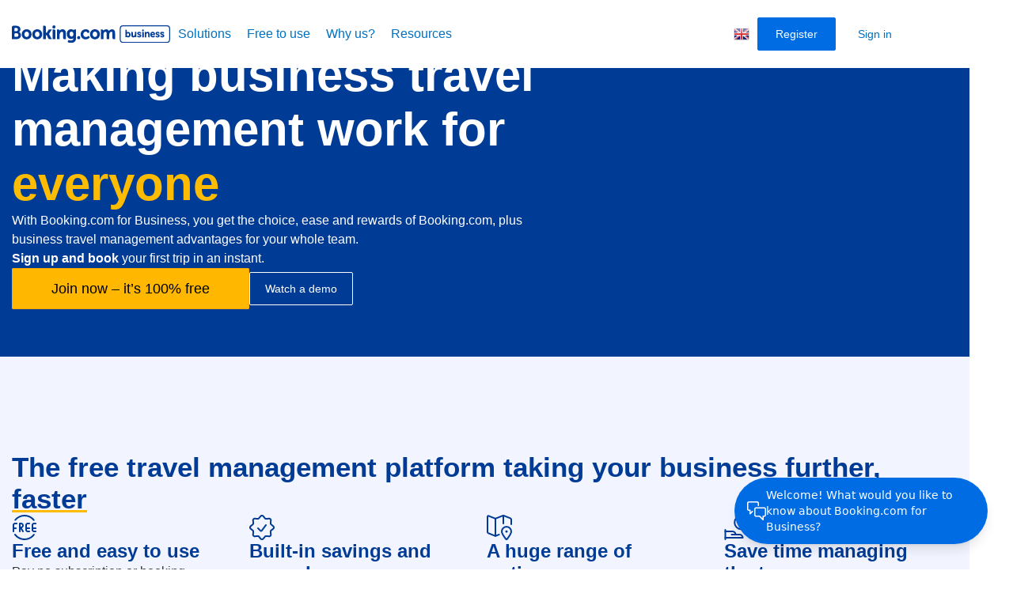

--- FILE ---
content_type: text/html; charset=UTF-8
request_url: https://business.booking.com/?lang=en-us&aid=1493194&label=from_conf_1
body_size: 244872
content:
<!DOCTYPE html>
<html lang="en-gb">
<head>
    <meta charset="utf-8">
    <title>Free business travel management platform | Booking.com for Business</title>

    <link rel="preconnect" href="https://www.googletagmanager.com">
    <link rel="preconnect" href="https://bstatic.com">
    <link rel="preconnect" href="https://get.geojs.io">
    <link rel="preconnect" href="https://js.sentry-cdn.com">
    <link rel="preconnect" href="https://www.facebook.com">
    <link rel="preconnect" href="https://px.ads.linkedin.com">
    <link rel="preconnect" href="https://cdn.cookielaw.org">


            <!-- OneTrust Cookies Consent Notice start for business.booking.com -->
        <script type="text/javascript" src="https://cdn.cookielaw.org/consent/6358ca56-addf-4cf6-bfc9-6b81a3a90e6a/OtAutoBlock.js" ></script>
        <script src="https://cdn.cookielaw.org/scripttemplates/otSDKStub.js" data-document-language="true" type="text/javascript" charset="UTF-8" data-domain-script="6358ca56-addf-4cf6-bfc9-6b81a3a90e6a" ></script>
        <script type="text/javascript">
            function OptanonWrapper() { }
        </script>
        <!-- OneTrust Cookies Consent Notice end for business.booking.com -->
    
            <link rel="stylesheet" href="https://business.booking.com/assets/css/main-webp-style.min.css?v=1.2.38">
    
    <!-- Google Tag Manager -->
    <script >(function(w,d,s,l,i){w[l]=w[l]||[];w[l].push({'gtm.start':
                new Date().getTime(),event:'gtm.js'});var f=d.getElementsByTagName(s)[0],
            j=d.createElement(s),dl=l!='dataLayer'?'&l='+l:'';j.async=true;j.src=
            'https://www.googletagmanager.com/gtm.js?id='+i+dl;f.parentNode.insertBefore(j,f);
        })(window,document,'script','dataLayer','GTM-TMGGM3S');</script>
    <!-- End Google Tag Manager -->

    <meta name="description" content="Book and look after business travel with ease, choice, exclusive savings and control, in one free corporate travel management platform. Sign up now!">

    <meta name="og:locale" content="en-gb">
    <meta name="og:title" content="Free business travel management platform | Booking.com for Business">
    <meta property="og:type" content="website" >
    <meta name="og:url" content="https://business.booking.com/">
    <meta name="og:description" content="Book and look after business travel with ease, choice, exclusive savings and control, in one free corporate travel management platform. Sign up now!">
    <meta property="og:site_name" content="Booking.com for Business">

    
    <meta property="article:published_time" content="2022-09-28T22:00:00+00:00">
    <meta property="article:modified_time" content="2025-10-29T09:32:43+00:00">

    <meta name="twitter:title" content="Free business travel management platform | Booking.com for Business">
    <meta name="twitter:description" content="Book and look after business travel with ease, choice, exclusive savings and control, in one free corporate travel management platform. Sign up now!">
        <meta name="twitter:card" content="summary_large_image">
    <meta name="twitter:label1" content="Est. reading time">
    <meta name="twitter:data1" content="3 minutes">

    <meta http-equiv="x-ua-compatible" content="ie=edge">
    <meta name="viewport" content="width=device-width, initial-scale=1">

            <meta name="robots" content="index, follow, max-snippet:-1, max-image-preview:large, max-video-preview:-1">
    
    <meta name="theme-color" content="#FFFFFF">

                        <link rel="canonical" href="https://business.booking.com/">
            
    <meta name="csrf-token" content="8aFQfGBVLSTSqtjHsYkiZ5vnrBcewcgCH1Bb92R6">

    <link rel="manifest" href="https://business.booking.com/manifest.json" crossorigin="use-credentials">
    <link rel="icon" href="https://business.booking.com/assets/img/favicon/cropped-icon-32x32.jpg" sizes="32x32">
    <link rel="icon" href="https://business.booking.com/assets/img/favicon/cropped-icon-192x192.jpg" sizes="192x192">
    <link rel="apple-touch-icon" href="https://business.booking.com/assets/img/favicon/cropped-icon-180x180.jpg">

    <script type="application/ld+json">
        {
         "@context" : "https://schema.org",
         "@type" : "Organization",
         "@id": "https://business.booking.com/#organization",
         "name" : "Booking.com for Business",
         "alternateName": "Booking.com for business",
         "description": "Booking.com for Business is the 'Everybody Wins' travel platform for companies of all sizes. Manage all you company travel, book trips from start to finish and enjoy no booking fees and no license fees. Sign up today!",
         "url" : "https://business.booking.com/",
         "logo": "https://business.booking.com/assets/img/booking-for-business-logo.svg",
         "memberOf": [{
           "@type": "Organization",
           "name": "Booking.com B.V.",
           "sameAs": "https://en.wikipedia.org/wiki/Booking.com"}],
         "contactPoint":[{
           "@type": "ContactPoint",
           "url" : "https://help.business.booking.com",
           "contactType": "customer service",
           "areaServed" : "US",
           "availableLanguage": [
                        {
                                "@type": "Language",
                                "name": "German"
                        },
                        {
                                "@type": "Language",
                                "name": "English"
                        },
                        {
                                "@type": "Language",
                                "name": "Dutch"
                        },
                        {
                                "@type": "Language",
                                "name": "French"
                        },
                        {
                                "@type": "Language",
                                "name": "Portugese"
                        },
                        {
                                "@type": "Language",
                                "name": "Spanish"
                        },
                        {
                                "@type": "Language",
                                "name": "Italian"
                        },
                        {
                                "@type": "Language",
                                "name": "Polish"
                        }
                ],
           "hoursavailable" : {
           "@type": "openingHoursSpecification",
           "dayofweek" : ["Monday", "Tuesday", "Wednesday", "Thursday", "Friday", "Saturday", "Sunday", "all day"],
         "opens":"00:00",
           "closes":"23:59"}}],
         "sameAs" :
           ["https://en.wikipedia.org/wiki/Booking.com",
           "https://twitter.com/@bookingcom",
           "https://www.facebook.com/bookingcom",
           "https://www.youtube.com/user/BookingUK"],
            "address": {
                 "@type": "PostalAddress",
           "@id": "#Adress",
             "addressLocality": "Amsterdam",
             "addressCountry": "NL",
             "postalCode": "1021 ZH",
             "streetAddress": "Herengracht 597"}}
    </script>

    
                                        <link
                    rel="alternate"
                    type="text/html"
                    hreflang="de"
                    href="https://business.booking.com/de/"
                    title="German">
                                                <link
                    rel="alternate"
                    type="text/html"
                    hreflang="en-gb"
                    href="https://business.booking.com/"
                    title="British English">
                                                <link
                    rel="alternate"
                    type="text/html"
                    hreflang="en-us"
                    href="https://business.booking.com/en-us/"
                    title="US English">
                                                <link
                    rel="alternate"
                    type="text/html"
                    hreflang="es"
                    href="https://business.booking.com/es/"
                    title="Spanish">
                                                <link
                    rel="alternate"
                    type="text/html"
                    hreflang="fr"
                    href="https://business.booking.com/fr/"
                    title="French">
                                                <link
                    rel="alternate"
                    type="text/html"
                    hreflang="it"
                    href="https://business.booking.com/it/"
                    title="Italian">
                                                <link
                    rel="alternate"
                    type="text/html"
                    hreflang="nl"
                    href="https://business.booking.com/nl/"
                    title="Dutch">
                                                <link
                    rel="alternate"
                    type="text/html"
                    hreflang="pl"
                    href="https://business.booking.com/pl/"
                    title="Polish">
                                                <link
                    rel="alternate"
                    type="text/html"
                    hreflang="pt"
                    href="https://business.booking.com/pt/"
                    title="Portuguese">
                                                                            <link
                    rel="alternate"
                    type="text/html"
                    hreflang="x-default"
                    href="https://business.booking.com/"
                    title="British English">
                                                                                                                                                                
        <script type="application/ld+json">
            {
            "@context": "https://schema.org",
            "@type": "BreadcrumbList",
              "itemListElement": [
                                    {
                        "@type": "ListItem",
                        "position": 1,
                        "name": "New homepage  | Booking.com for Business",
                        "item": "https://business.booking.com/"
                    }                            ]
            }
        </script>

        
            
    
</head>

<script type="litespeed/javascript" src="https://play.vidyard.com/embed/v4.js"></script>
<body class="">

<!-- Google Tag Manager (noscript) -->
<noscript><iframe src="https://www.googletagmanager.com/ns.html?id=GTM-TMGGM3S"
                  height="0" width="0" style="display:none;visibility:hidden"></iframe></noscript>
<!-- End Google Tag Manager (noscript) -->

    <div class="overflow-wrapper cms-url-analytic"
         data-url="https://business.booking.com/click/"
         data-analyticscookie-url="https://business.booking.com/analytic-unlock/"
         data-analyticscookie="0"
    >

                    <header class="block block-header">
    <div class="header-main">
        <div class="header-wrapper">
            <a class="header-logo " href="https://business.booking.com/" title="Booking.com for Business">
                <img src="https://business.booking.com/assets/img/booking-for-business-logo.svg" alt="Booking.com for Business">
            </a>

            
                            <div class="header-content">
                                            <div class="header-menu" id="menu-top">
                            <ul class="menu menu-second">
                                                                    <li
        class="menu-item 
        drop-left
        
        dropdown"
    >
                    <span class="menu-link ">
                Solutions
            </span>
        
                                                                    <div class="dropdown-wrapper">
                <div class="dropdown-inner-wrapper">
                    <div class="dropdown-content">
                        <div class="menus-box">
                                                            <div class="menu-box">
                                    <ul class="menu menu-second-dropdown">
                                                                                                                                    <li class="menu-item">
                                                                                                            <div class="title">Travel and expense management</div>
                                                                                                    </li>
                                                                                                                                                                                <li class="menu-item">
                                                                                                                                                                    <a class="menu-link  "
                                                            href="https://business.booking.com/business-travel-management-solutions/"                                                             
                                                            target="_self"
                                                            data-label="Business travel management"
                                                        >
                                                                                                                            <div class="icon"><i class='bb-PersonChatBubble'></i></div>
                                                                                                                        <div class="text">Business travel management</div>
                                                        </a>
                                                                                                    </li>
                                                                                                                                                                                <li class="menu-item">
                                                                                                                                                                    <a class="menu-link  "
                                                            href="https://business.booking.com/business-travel-expenses/"                                                             
                                                            target="_self"
                                                            data-label="Expense management"
                                                        >
                                                                                                                            <div class="icon"><i class='bb-payments'></i></div>
                                                                                                                        <div class="text">Expense management</div>
                                                        </a>
                                                                                                    </li>
                                                                                                                                                                                <li class="menu-item">
                                                                                                                                                                    <a class="menu-link  "
                                                            href="https://business.booking.com/business-travel-payments/"                                                             
                                                            target="_self"
                                                            data-label="Payment solutions"
                                                        >
                                                                                                                            <div class="icon"><div class='streamline-icon streamline-booking-selected-credit-card'></div></div>
                                                                                                                        <div class="text">Payment solutions</div>
                                                        </a>
                                                                                                    </li>
                                                                                                                                                                                <li class="menu-item">
                                                                                                                                                                    <a class="menu-link  "
                                                            href="https://business.booking.com/traveller-locations/"                                                             
                                                            target="_self"
                                                            data-label="Real-time traveller locations"
                                                        >
                                                                                                                            <div class="icon"><i class='bb-GeoPinHeart'></i></div>
                                                                                                                        <div class="text">Real-time traveller locations</div>
                                                        </a>
                                                                                                    </li>
                                                                                                                                                                                <li class="menu-item">
                                                                                                                                                                    <a class="menu-link  "
                                                            href="https://business.booking.com/make-business-travel-more-rewarding/"                                                             
                                                            target="_self"
                                                            data-label="Rewards and savings"
                                                        >
                                                                                                                            <div class="icon"><div class='streamline-icon streamline-booking-selected-rating-star-give-1'></div></div>
                                                                                                                        <div class="text">Rewards and savings</div>
                                                        </a>
                                                                                                    </li>
                                                                                                                                                                                <li class="menu-item">
                                                                                                                                                                    <a class="menu-link  "
                                                            href="https://business.booking.com/marketplace/"                                                             
                                                            target="_self"
                                                            data-label="Marketplace"
                                                        >
                                                                                                                            <div class="icon"><i class='lnr lnr-cart-add'></i></div>
                                                                                                                        <div class="text">Marketplace</div>
                                                        </a>
                                                                                                    </li>
                                                                                                                        </ul>
                                </div>
                                                            <div class="menu-box">
                                    <ul class="menu menu-second-dropdown">
                                                                                                                                    <li class="menu-item">
                                                                                                            <div class="title">Business travel essentials</div>
                                                                                                    </li>
                                                                                                                                                                                <li class="menu-item">
                                                                                                                                                                    <a class="menu-link  "
                                                            href="https://business.booking.com/business-travel-hotels/"                                                             
                                                            target="_self"
                                                            data-label="Hotels for business travel"
                                                        >
                                                                                                                            <div class="icon"><div class='streamline-icon streamline-booking-selected-house-1'></div></div>
                                                                                                                        <div class="text">Hotels for business travel</div>
                                                        </a>
                                                                                                    </li>
                                                                                                                                                                                <li class="menu-item">
                                                                                                                                                                    <a class="menu-link  "
                                                            href="https://business.booking.com/business-flights/"                                                             
                                                            target="_self"
                                                            data-label="Flights for business travel"
                                                        >
                                                                                                                            <div class="icon"><div class='streamline-icon streamline-booking-selected-plane-trip-1'></div></div>
                                                                                                                        <div class="text">Flights for business travel</div>
                                                        </a>
                                                                                                    </li>
                                                                                                                                                                                <li class="menu-item">
                                                                                                                                                                    <a class="menu-link  "
                                                            href="https://business.booking.com/corporate-car-rental/"                                                             
                                                            target="_self"
                                                            data-label="Car rental for business travel"
                                                        >
                                                                                                                            <div class="icon"><div class='streamline-icon streamline-booking-selected-car'></div></div>
                                                                                                                        <div class="text">Car rental for business travel</div>
                                                        </a>
                                                                                                    </li>
                                                                                                                        </ul>
                                </div>
                                                    </div>
                        <a class="dropdown-button  " href="https://business.booking.com/sign-up/" data-id="sign_up_top_nav"                rel=&quot;nofollow&quot; target="_self" data-label="Ready to get started?  Sign up now!">
                <span>Ready to get started?  Sign up now!</span>
                <svg width="24" height="11" viewBox="0 0 24 11" fill="none" xmlns="http://www.w3.org/2000/svg">
<path d="M23.25 4.74722H0.75C0.551088 4.74722 0.360322 4.82624 0.21967 4.96689C0.0790176 5.10755 0 5.29831 0 5.49722C0 5.69614 0.0790176 5.8869 0.21967 6.02755C0.360322 6.16821 0.551088 6.24722 0.75 6.24722H23.25C23.4489 6.24722 23.6397 6.16821 23.7803 6.02755C23.921 5.8869 24 5.69614 24 5.49722C24 5.29831 23.921 5.10755 23.7803 4.96689C23.6397 4.82624 23.4489 4.74722 23.25 4.74722ZM20.03 9.77722L23.7803 6.02755C23.921 5.8869 24 5.69614 24 5.49722C24 5.29831 23.921 5.10755 23.7803 4.96689L20.03 1.21722C19.9613 1.14354 19.8785 1.08443 19.7865 1.04344C19.6945 1.00245 19.5952 0.980409 19.4945 0.978632C19.3938 0.976856 19.2938 0.99538 19.2004 1.0331C19.107 1.07082 19.0222 1.12697 18.951 1.19819C18.8797 1.2694 18.8236 1.35424 18.7859 1.44763C18.7482 1.54101 18.7296 1.64104 18.7314 1.74175C18.7332 1.84245 18.7552 1.94176 18.7962 2.03376C18.8372 2.12576 18.8963 2.20856 18.97 2.27722L22.72 6.02722V4.96722L18.97 8.71722C18.8963 8.78589 18.8372 8.86869 18.7962 8.96069C18.7552 9.05268 18.7332 9.152 18.7314 9.2527C18.7296 9.3534 18.7482 9.45343 18.7859 9.54682C18.8236 9.64021 18.8797 9.72504 18.951 9.79626C19.0222 9.86748 19.107 9.92363 19.2004 9.96135C19.2938 9.99907 19.3938 10.0176 19.4945 10.0158C19.5952 10.014 19.6945 9.992 19.7865 9.951C19.8785 9.91001 19.9613 9.85091 20.03 9.77722Z" fill="#004CB8"/>
</svg>

            </a>
                                </div>
                                                        </div>
            </div>
            </li>
                                                                                                                                        <li
        class="menu-item 
        drop-left
        
        "
    >
                                <a
                class="menu-link  "
                href="https://business.booking.com/pricing/"  
                target="_self"
                data-label="Free to use"
            >
                Free to use
            </a>
        
            </li>
                                                                    <li
        class="menu-item 
        drop-left
        
        dropdown"
    >
                    <span class="menu-link ">
                Why us?
            </span>
        
                                                                    <div class="dropdown-wrapper">
                <div class="dropdown-inner-wrapper">
                    <div class="dropdown-content">
                        <div class="menus-box">
                                                            <div class="menu-box">
                                    <ul class="menu menu-second-dropdown">
                                                                                                                                    <li class="menu-item">
                                                                                                                                                                    <a class="menu-link  "
                                                            href="https://business.booking.com/about/"                                                             
                                                            target="_self"
                                                            data-label="Who we are"
                                                        >
                                                                                                                            <div class="icon"><img src='https://business.booking.com/assets/icons/53f70485a13cbd35b113b7c8c51bdc8743e3234c54a5492a9c839d53023b9039.svg' alt='PropertyPreferred'></div>
                                                                                                                        <div class="text">Who we are</div>
                                                        </a>
                                                                                                    </li>
                                                                                                                                                                                <li class="menu-item">
                                                                                                                                                                    <a class="menu-link  "
                                                            href="https://business.booking.com/case-studies/"                                                             
                                                            target="_self"
                                                            data-label="Customer stories"
                                                        >
                                                                                                                            <div class="icon"><div class='streamline-icon streamline-booking-selected-briefcase'></div></div>
                                                                                                                        <div class="text">Customer stories</div>
                                                        </a>
                                                                                                    </li>
                                                                                                                                                                                <li class="menu-item">
                                                                                                                                                                    <a class="menu-link  "
                                                            href="https://business.booking.com/product-updates/"                                                             
                                                            target="_self"
                                                            data-label="Product updates"
                                                        >
                                                                                                                            <div class="icon"><div class='streamline-icon streamline-booking-selected-light-bulb'></div></div>
                                                                                                                        <div class="text">Product updates</div>
                                                        </a>
                                                                                                    </li>
                                                                                                                        </ul>
                                </div>
                                                    </div>
                                            </div>
                                                        </div>
            </div>
            </li>
                                                                    <li
        class="menu-item 
        drop-center
        
        dropdown"
    >
                                <a
                class="menu-link  "
                href="https://business.booking.com/resource-hub/"  
                target="_self"
                data-label="Resources"
            >
                Resources
            </a>
        
                                                                    <div class="dropdown-wrapper">
                <div class="dropdown-inner-wrapper">
                    <div class="dropdown-content">
                        <div class="menus-box">
                                                            <div class="menu-box">
                                    <ul class="menu menu-second-dropdown">
                                                                                                                                    <li class="menu-item">
                                                                                                            <div class="title">Calculator and tools</div>
                                                                                                    </li>
                                                                                                                                                                                <li class="menu-item">
                                                                                                                                                                    <a class="menu-link  "
                                                            href="https://business.booking.com/savings-calculator/"                                                             
                                                            target="_self"
                                                            data-label="Savings calculator"
                                                        >
                                                                                                                            <div class="icon"><div class='streamline-icon streamline-booking-selected-saving-piggy-bank'></div></div>
                                                                                                                        <div class="text">Savings calculator</div>
                                                        </a>
                                                                                                    </li>
                                                                                                                                                                                <li class="menu-item">
                                                                                                                                                                    <a class="menu-link  "
                                                            href="https://business.booking.com/travel-policy-builder/"                                                             
                                                            target="_self"
                                                            data-label="Travel policy builder"
                                                        >
                                                                                                                            <div class="icon"><div class='streamline-icon streamline-booking-selected-settings-slider'></div></div>
                                                                                                                        <div class="text">Travel policy builder</div>
                                                        </a>
                                                                                                    </li>
                                                                                                                        </ul>
                                </div>
                                                            <div class="menu-box">
                                    <ul class="menu menu-second-dropdown">
                                                                                                                                    <li class="menu-item">
                                                                                                            <div class="title">Learning hub</div>
                                                                                                    </li>
                                                                                                                                                                                <li class="menu-item">
                                                                                                                                                                    <a class="menu-link  "
                                                            href="https://business.booking.com/resource-hub/blog/"                                                             
                                                            target="_self"
                                                            data-label="Blogs"
                                                        >
                                                                                                                            <div class="icon"><div class='streamline-icon streamline-booking-selected-pen-write-paper'></div></div>
                                                                                                                        <div class="text">Blogs</div>
                                                        </a>
                                                                                                    </li>
                                                                                                                                                                                <li class="menu-item">
                                                                                                                                                                    <a class="menu-link  "
                                                            href="https://business.booking.com/resource-hub/guides/"                                                             
                                                            target="_self"
                                                            data-label="Guides"
                                                        >
                                                                                                                            <div class="icon"><i class='lnr lnr-clipboard-pencil'></i></div>
                                                                                                                        <div class="text">Guides</div>
                                                        </a>
                                                                                                    </li>
                                                                                                                                                                                <li class="menu-item">
                                                                                                                                                                    <a class="menu-link  "
                                                            href="https://business.booking.com/resource-hub/articles/"                                                             
                                                            target="_self"
                                                            data-label="Articles"
                                                        >
                                                                                                                            <div class="icon"><i class='lnr lnr-magnifier'></i></div>
                                                                                                                        <div class="text">Articles</div>
                                                        </a>
                                                                                                    </li>
                                                                                                                                                                                <li class="menu-item">
                                                                                                                                                                    <a class="menu-link  "
                                                            href="https://business.booking.com/events-and-webinars/"                                                             
                                                            target="_self"
                                                            data-label="Events and webinars"
                                                        >
                                                                                                                            <div class="icon"><i class='lnr lnr-calendar-full'></i></div>
                                                                                                                        <div class="text">Events and webinars</div>
                                                        </a>
                                                                                                    </li>
                                                                                                                                                                                <li class="menu-item">
                                                                                                                                                                    <a class="menu-link  "
                                                            href="https://business.booking.com/ebooks/"                                                             
                                                            target="_self"
                                                            data-label="Ebooks"
                                                        >
                                                                                                                            <div class="icon"><div class='streamline-icon streamline-booking-selected-real-estate-building'></div></div>
                                                                                                                        <div class="text">Ebooks</div>
                                                        </a>
                                                                                                    </li>
                                                                                                                        </ul>
                                </div>
                                                            <div class="menu-box">
                                    <ul class="menu menu-second-dropdown">
                                                                                                                                    <li class="menu-item">
                                                                                                            <div class="title">Support</div>
                                                                                                    </li>
                                                                                                                                                                                <li class="menu-item">
                                                                                                                                                                    <a class="menu-link  "
                                                            href="https://business.booking.com/starter-kit/"                                                             
                                                            target="_self"
                                                            data-label="Starter kit"
                                                        >
                                                                                                                            <div class="icon"><div class='streamline-icon streamline-booking-selected-login-key'></div></div>
                                                                                                                        <div class="text">Starter kit</div>
                                                        </a>
                                                                                                    </li>
                                                                                                                                                                                <li class="menu-item">
                                                                                                                                                                    <a class="menu-link  "
                                                            href="https://business.booking.com/faq/"                                                             
                                                            target="_self"
                                                            data-label="FAQ"
                                                        >
                                                                                                                            <div class="icon"><div class='streamline-icon streamline-booking-selected-question-circle'></div></div>
                                                                                                                        <div class="text">FAQ</div>
                                                        </a>
                                                                                                    </li>
                                                                                                                                                                                <li class="menu-item">
                                                                                                                                                                    <a class="menu-link  "
                                                            href="https://help.business.booking.com/"                                                             
                                                            target="_self"
                                                            data-label="Help centre"
                                                        >
                                                                                                                            <div class="icon"><i class='lnr lnr-magnifier'></i></div>
                                                                                                                        <div class="text">Help centre</div>
                                                        </a>
                                                                                                    </li>
                                                                                                                        </ul>
                                </div>
                                                    </div>
                                            </div>
                                                        </div>
            </div>
            </li>
                                                            </ul>
                        </div>

                        <div class="header-mobile">
                            <div class="header-mobile-main">
                                <div class="header-accordion">
                                                                            <div class="accordion-item">
        <div class="accordion-head">
                            <span class="accordion-title ">
                    Solutions
                </span>
            
                            <div class="accordion-arrow">
                    <img src="https://business.booking.com/assets/img/icons/angle-down.svg" alt="angle down">
                </div>
                    </div>

                                                                    <div class="accordion-body">
                <div class="dropdown-content">
                    <div class="menus-box">
                                                    <div class="menu-box">
                                <ul class="menu menu-second-dropdown">
                                                                                                                        <li class="menu-item">
                                                                                                    <div class="title">Travel and expense management</div>
                                                                                            </li>
                                                                                                                                                                <li class="menu-item">
                                                                                                                                                        <a class="menu-link  "
                                                       href="https://business.booking.com/business-travel-management-solutions/"
                                                                                                                target="_self">
                                                                                                                    <div class="icon"><i class='bb-PersonChatBubble'></i></div>
                                                                                                                <div class="text">Business travel management</div>
                                                    </a>
                                                                                            </li>
                                                                                                                                                                <li class="menu-item">
                                                                                                                                                        <a class="menu-link  "
                                                       href="https://business.booking.com/business-travel-expenses/"
                                                                                                                target="_self">
                                                                                                                    <div class="icon"><i class='bb-payments'></i></div>
                                                                                                                <div class="text">Expense management</div>
                                                    </a>
                                                                                            </li>
                                                                                                                                                                <li class="menu-item">
                                                                                                                                                        <a class="menu-link  "
                                                       href="https://business.booking.com/business-travel-payments/"
                                                                                                                target="_self">
                                                                                                                    <div class="icon"><div class='streamline-icon streamline-booking-selected-credit-card'></div></div>
                                                                                                                <div class="text">Payment solutions</div>
                                                    </a>
                                                                                            </li>
                                                                                                                                                                <li class="menu-item">
                                                                                                                                                        <a class="menu-link  "
                                                       href="https://business.booking.com/traveller-locations/"
                                                                                                                target="_self">
                                                                                                                    <div class="icon"><i class='bb-GeoPinHeart'></i></div>
                                                                                                                <div class="text">Real-time traveller locations</div>
                                                    </a>
                                                                                            </li>
                                                                                                                                                                <li class="menu-item">
                                                                                                                                                        <a class="menu-link  "
                                                       href="https://business.booking.com/make-business-travel-more-rewarding/"
                                                                                                                target="_self">
                                                                                                                    <div class="icon"><div class='streamline-icon streamline-booking-selected-rating-star-give-1'></div></div>
                                                                                                                <div class="text">Rewards and savings</div>
                                                    </a>
                                                                                            </li>
                                                                                                                                                                <li class="menu-item">
                                                                                                                                                        <a class="menu-link  "
                                                       href="https://business.booking.com/marketplace/"
                                                                                                                target="_self">
                                                                                                                    <div class="icon"><i class='lnr lnr-cart-add'></i></div>
                                                                                                                <div class="text">Marketplace</div>
                                                    </a>
                                                                                            </li>
                                                                                                            </ul>
                            </div>
                                                    <div class="menu-box">
                                <ul class="menu menu-second-dropdown">
                                                                                                                        <li class="menu-item">
                                                                                                    <div class="title">Business travel essentials</div>
                                                                                            </li>
                                                                                                                                                                <li class="menu-item">
                                                                                                                                                        <a class="menu-link  "
                                                       href="https://business.booking.com/business-travel-hotels/"
                                                                                                                target="_self">
                                                                                                                    <div class="icon"><div class='streamline-icon streamline-booking-selected-house-1'></div></div>
                                                                                                                <div class="text">Hotels for business travel</div>
                                                    </a>
                                                                                            </li>
                                                                                                                                                                <li class="menu-item">
                                                                                                                                                        <a class="menu-link  "
                                                       href="https://business.booking.com/business-flights/"
                                                                                                                target="_self">
                                                                                                                    <div class="icon"><div class='streamline-icon streamline-booking-selected-plane-trip-1'></div></div>
                                                                                                                <div class="text">Flights for business travel</div>
                                                    </a>
                                                                                            </li>
                                                                                                                                                                <li class="menu-item">
                                                                                                                                                        <a class="menu-link  "
                                                       href="https://business.booking.com/corporate-car-rental/"
                                                                                                                target="_self">
                                                                                                                    <div class="icon"><div class='streamline-icon streamline-booking-selected-car'></div></div>
                                                                                                                <div class="text">Car rental for business travel</div>
                                                    </a>
                                                                                            </li>
                                                                                                            </ul>
                            </div>
                                            </div>
                </div>

                                                <a class="dropdown-button  " href="https://business.booking.com/sign-up/" data-id="mobile_sign_up_top_nav"                rel=&quot;nofollow&quot; target="_self" data-label="Ready to get started?  Sign up now!">
                <span>Ready to get started?  Sign up now!</span>
                <svg width="24" height="11" viewBox="0 0 24 11" fill="none" xmlns="http://www.w3.org/2000/svg">
<path d="M23.25 4.74722H0.75C0.551088 4.74722 0.360322 4.82624 0.21967 4.96689C0.0790176 5.10755 0 5.29831 0 5.49722C0 5.69614 0.0790176 5.8869 0.21967 6.02755C0.360322 6.16821 0.551088 6.24722 0.75 6.24722H23.25C23.4489 6.24722 23.6397 6.16821 23.7803 6.02755C23.921 5.8869 24 5.69614 24 5.49722C24 5.29831 23.921 5.10755 23.7803 4.96689C23.6397 4.82624 23.4489 4.74722 23.25 4.74722ZM20.03 9.77722L23.7803 6.02755C23.921 5.8869 24 5.69614 24 5.49722C24 5.29831 23.921 5.10755 23.7803 4.96689L20.03 1.21722C19.9613 1.14354 19.8785 1.08443 19.7865 1.04344C19.6945 1.00245 19.5952 0.980409 19.4945 0.978632C19.3938 0.976856 19.2938 0.99538 19.2004 1.0331C19.107 1.07082 19.0222 1.12697 18.951 1.19819C18.8797 1.2694 18.8236 1.35424 18.7859 1.44763C18.7482 1.54101 18.7296 1.64104 18.7314 1.74175C18.7332 1.84245 18.7552 1.94176 18.7962 2.03376C18.8372 2.12576 18.8963 2.20856 18.97 2.27722L22.72 6.02722V4.96722L18.97 8.71722C18.8963 8.78589 18.8372 8.86869 18.7962 8.96069C18.7552 9.05268 18.7332 9.152 18.7314 9.2527C18.7296 9.3534 18.7482 9.45343 18.7859 9.54682C18.8236 9.64021 18.8797 9.72504 18.951 9.79626C19.0222 9.86748 19.107 9.92363 19.2004 9.96135C19.2938 9.99907 19.3938 10.0176 19.4945 10.0158C19.5952 10.014 19.6945 9.992 19.7865 9.951C19.8785 9.91001 19.9613 9.85091 20.03 9.77722Z" fill="#004CB8"/>
</svg>

            </a>
                        </div>
            </div>
                                                                                                                                                        <div class="accordion-item">
        <div class="accordion-head">
                                            <a
                    class="accordion-title  "
                    href="https://business.booking.com/pricing/"  
                    target="_self"
                >
                    Free to use
                </a>
            
                    </div>

            </div>
                                                                            <div class="accordion-item">
        <div class="accordion-head">
                            <span class="accordion-title ">
                    Why us?
                </span>
            
                            <div class="accordion-arrow">
                    <img src="https://business.booking.com/assets/img/icons/angle-down.svg" alt="angle down">
                </div>
                    </div>

                                                                    <div class="accordion-body">
                <div class="dropdown-content">
                    <div class="menus-box">
                                                    <div class="menu-box">
                                <ul class="menu menu-second-dropdown">
                                                                                                                        <li class="menu-item">
                                                                                                                                                        <a class="menu-link  "
                                                       href="https://business.booking.com/about/"
                                                                                                                target="_self">
                                                                                                                    <div class="icon"><img src='https://business.booking.com/assets/icons/53f70485a13cbd35b113b7c8c51bdc8743e3234c54a5492a9c839d53023b9039.svg' alt='PropertyPreferred'></div>
                                                                                                                <div class="text">Who we are</div>
                                                    </a>
                                                                                            </li>
                                                                                                                                                                <li class="menu-item">
                                                                                                                                                        <a class="menu-link  "
                                                       href="https://business.booking.com/case-studies/"
                                                                                                                target="_self">
                                                                                                                    <div class="icon"><div class='streamline-icon streamline-booking-selected-briefcase'></div></div>
                                                                                                                <div class="text">Customer stories</div>
                                                    </a>
                                                                                            </li>
                                                                                                                                                                <li class="menu-item">
                                                                                                                                                        <a class="menu-link  "
                                                       href="https://business.booking.com/product-updates/"
                                                                                                                target="_self">
                                                                                                                    <div class="icon"><div class='streamline-icon streamline-booking-selected-light-bulb'></div></div>
                                                                                                                <div class="text">Product updates</div>
                                                    </a>
                                                                                            </li>
                                                                                                            </ul>
                            </div>
                                            </div>
                </div>

                                                            </div>
            </div>
                                                                            <div class="accordion-item">
        <div class="accordion-head">
                                            <a
                    class="accordion-title  "
                    href="https://business.booking.com/resource-hub/"  
                    target="_self"
                >
                    Resources
                </a>
            
                            <div class="accordion-arrow">
                    <img src="https://business.booking.com/assets/img/icons/angle-down.svg" alt="angle down">
                </div>
                    </div>

                                                                    <div class="accordion-body">
                <div class="dropdown-content">
                    <div class="menus-box">
                                                    <div class="menu-box">
                                <ul class="menu menu-second-dropdown">
                                                                                                                        <li class="menu-item">
                                                                                                    <div class="title">Calculator and tools</div>
                                                                                            </li>
                                                                                                                                                                <li class="menu-item">
                                                                                                                                                        <a class="menu-link  "
                                                       href="https://business.booking.com/savings-calculator/"
                                                                                                                target="_self">
                                                                                                                    <div class="icon"><div class='streamline-icon streamline-booking-selected-saving-piggy-bank'></div></div>
                                                                                                                <div class="text">Savings calculator</div>
                                                    </a>
                                                                                            </li>
                                                                                                                                                                <li class="menu-item">
                                                                                                                                                        <a class="menu-link  "
                                                       href="https://business.booking.com/travel-policy-builder/"
                                                                                                                target="_self">
                                                                                                                    <div class="icon"><div class='streamline-icon streamline-booking-selected-settings-slider'></div></div>
                                                                                                                <div class="text">Travel policy builder</div>
                                                    </a>
                                                                                            </li>
                                                                                                            </ul>
                            </div>
                                                    <div class="menu-box">
                                <ul class="menu menu-second-dropdown">
                                                                                                                        <li class="menu-item">
                                                                                                    <div class="title">Learning hub</div>
                                                                                            </li>
                                                                                                                                                                <li class="menu-item">
                                                                                                                                                        <a class="menu-link  "
                                                       href="https://business.booking.com/resource-hub/blog/"
                                                                                                                target="_self">
                                                                                                                    <div class="icon"><div class='streamline-icon streamline-booking-selected-pen-write-paper'></div></div>
                                                                                                                <div class="text">Blogs</div>
                                                    </a>
                                                                                            </li>
                                                                                                                                                                <li class="menu-item">
                                                                                                                                                        <a class="menu-link  "
                                                       href="https://business.booking.com/resource-hub/guides/"
                                                                                                                target="_self">
                                                                                                                    <div class="icon"><i class='lnr lnr-clipboard-pencil'></i></div>
                                                                                                                <div class="text">Guides</div>
                                                    </a>
                                                                                            </li>
                                                                                                                                                                <li class="menu-item">
                                                                                                                                                        <a class="menu-link  "
                                                       href="https://business.booking.com/resource-hub/articles/"
                                                                                                                target="_self">
                                                                                                                    <div class="icon"><i class='lnr lnr-magnifier'></i></div>
                                                                                                                <div class="text">Articles</div>
                                                    </a>
                                                                                            </li>
                                                                                                                                                                <li class="menu-item">
                                                                                                                                                        <a class="menu-link  "
                                                       href="https://business.booking.com/events-and-webinars/"
                                                                                                                target="_self">
                                                                                                                    <div class="icon"><i class='lnr lnr-calendar-full'></i></div>
                                                                                                                <div class="text">Events and webinars</div>
                                                    </a>
                                                                                            </li>
                                                                                                                                                                <li class="menu-item">
                                                                                                                                                        <a class="menu-link  "
                                                       href="https://business.booking.com/ebooks/"
                                                                                                                target="_self">
                                                                                                                    <div class="icon"><div class='streamline-icon streamline-booking-selected-real-estate-building'></div></div>
                                                                                                                <div class="text">Ebooks</div>
                                                    </a>
                                                                                            </li>
                                                                                                            </ul>
                            </div>
                                                    <div class="menu-box">
                                <ul class="menu menu-second-dropdown">
                                                                                                                        <li class="menu-item">
                                                                                                    <div class="title">Support</div>
                                                                                            </li>
                                                                                                                                                                <li class="menu-item">
                                                                                                                                                        <a class="menu-link  "
                                                       href="https://business.booking.com/starter-kit/"
                                                                                                                target="_self">
                                                                                                                    <div class="icon"><div class='streamline-icon streamline-booking-selected-login-key'></div></div>
                                                                                                                <div class="text">Starter kit</div>
                                                    </a>
                                                                                            </li>
                                                                                                                                                                <li class="menu-item">
                                                                                                                                                        <a class="menu-link  "
                                                       href="https://business.booking.com/faq/"
                                                                                                                target="_self">
                                                                                                                    <div class="icon"><div class='streamline-icon streamline-booking-selected-question-circle'></div></div>
                                                                                                                <div class="text">FAQ</div>
                                                    </a>
                                                                                            </li>
                                                                                                                                                                <li class="menu-item">
                                                                                                                                                        <a class="menu-link  "
                                                       href="https://help.business.booking.com/"
                                                                                                                target="_self">
                                                                                                                    <div class="icon"><i class='lnr lnr-magnifier'></i></div>
                                                                                                                <div class="text">Help centre</div>
                                                    </a>
                                                                                            </li>
                                                                                                            </ul>
                            </div>
                                            </div>
                </div>

                                                            </div>
            </div>
                                                                    </div>
                            </div>

                            <div class="header-mobile-bottom">
                                                                                                <a
                    class="bui-button sign_up_button top_menu_signup   sign_up_top_button"
                   href="https://business.booking.com/sign-up/" data-id="mobile_sign_up_top_nav" target="_self"
                    data-label="Register">
                    <span class="bui-button__text">Register</span>
                </a>
                                                                                                    <a
                    class="bui-button login_button  bui-button--tertiary bui-button--header sign_in_top_button"
                   href="https://business.booking.com/login/" data-id="mobile_sign_in_top_nav" target="_self"
                    data-label="Sign in">
                    <span class="bui-button__text">Sign in</span>
                </a>
                        </div>
                        </div>
                    
                    <div class="header-controls">
                        <div class="header-language">
                            <div class="language-box">
        <div class="checked-language">
            <img src="https://business.booking.com/assets/img/lang/webp/en-gb.webp"
                 alt="British English">
        </div>

        <div class="languages-wrapper">
            <div class="top">
                <div class="title">
                    All languages
                </div>

                                    <a href="https://business.booking.com/en-gb/"
                       class="language checked">
                        <img src="https://business.booking.com/assets/img/lang/webp/en-gb.webp" alt="British English">
                        <span>British English</span>
                    </a>
                                    <a href="https://business.booking.com/en-us/"
                       class="language ">
                        <img src="https://business.booking.com/assets/img/lang/webp/en-us.webp" alt="US English">
                        <span>US English</span>
                    </a>
                                    <a href="https://business.booking.com/de/"
                       class="language ">
                        <img src="https://business.booking.com/assets/img/lang/webp/de.webp" alt="German">
                        <span>German</span>
                    </a>
                                    <a href="https://business.booking.com/fr/"
                       class="language ">
                        <img src="https://business.booking.com/assets/img/lang/webp/fr.webp" alt="French">
                        <span>French</span>
                    </a>
                                    <a href="https://business.booking.com/es/"
                       class="language ">
                        <img src="https://business.booking.com/assets/img/lang/webp/es.webp" alt="Spanish">
                        <span>Spanish</span>
                    </a>
                                    <a href="https://business.booking.com/it/"
                       class="language ">
                        <img src="https://business.booking.com/assets/img/lang/webp/it.webp" alt="Italian">
                        <span>Italian</span>
                    </a>
                                    <a href="https://business.booking.com/pl/"
                       class="language ">
                        <img src="https://business.booking.com/assets/img/lang/webp/pl.webp" alt="Polish">
                        <span>Polish</span>
                    </a>
                                    <a href="https://business.booking.com/pt/"
                       class="language ">
                        <img src="https://business.booking.com/assets/img/lang/webp/pt.webp" alt="Portuguese">
                        <span>Portuguese</span>
                    </a>
                                    <a href="https://business.booking.com/nl/"
                       class="language ">
                        <img src="https://business.booking.com/assets/img/lang/webp/nl.webp" alt="Dutch">
                        <span>Dutch</span>
                    </a>
                            </div>
        </div>
    </div>
                        </div>
                        <div class="button-group">
                                        
            <a
            class="bui-button sign_up_button top_menu_signup   sign_up_top_button"
            href="https://business.booking.com/sign-up/"
             data-id="sign_up_top_nav"             target="_self"
            data-label="Register"
        >
            <span class="bui-button__text">Register</span>
        </a>
                                    
            <a
            class="bui-button login_button  bui-button--tertiary bui-button--header sign_in_top_button"
            href="https://business.booking.com/login/"
             data-id="sign_in_top_nav"             target="_self"
            data-label="Sign in"
        >
            <span class="bui-button__text">Sign in</span>
        </a>
                </div>

                        <button class="burger" aria-label="Mobile menu">
                            <span></span>
                        </button>
                    </div>
                </div>
                    </div>
    </div>
    </header>

    
    <main class="block block-main ">

                            
                                <div class="block block-gtm block-banner-new-homepage background-blue  small-paddings 
 spacingless"
          >
    <div class="banner-wrapper">
        <div class="banner-content">
            <h1 class="main-title text-left ">
                        Making business travel management work for
                                <span class="text-orange">everyone</span>
                </h1>
            <div class="text ">
                <p>With Booking.com for Business, you get the choice, ease and rewards of Booking.com, plus business travel management advantages for your whole team.</p>
<p><strong>Sign up and book</strong> your first trip in an instant.</p>

            </div>
                                        <div class="button-group ">
                                            <a class="bui-button bui-button--secondary_yellow sign_up_button marketing_header_banner_cta_click register_cta_banner_home bui-button-no-action bui-large sign_up_button  "
       href="https://business.booking.com/sign-up/" target="_self" data-id="sign_up_banner_v6"              data-label="Join now – it’s 100% free"
        >
        <span class="bui-button__text ">
            Join now – it’s 100% free
        </span>
    </a>
                                            <a class="bui-button bui-button--secondary bui-button--secondary_transparent bui-button--secondary_transparent_white header_demo_button bui-button-no-action  "
       href="https://booking.zoom.us/webinar/register/1417629450264/WN_ZOzi0ZTKQrWJ4YNeu4Ji5A" target="_blank" data-id="button_banner_v6"       data-use-custom-event="true" data-custom-event-name="header_demo_click"       data-label="Watch a demo"
        >
        <span class="bui-button__text ">
            Watch a demo
        </span>
    </a>
                                    </div>
                    </div>
                    <div class="banner-media">
                                    <div class="animation">
                        <lottie-player autoplay="" loop="" mode="normal" src="https://business.booking.com/assets/file/ctm-header-image-uk-1.json" background="transparent"></lottie-player>
                    </div>
                            </div>
           </div>
</div>

                                <div class="block block-gtm block-icons alignIconsTitle  background-lightblue

spacingless"
          >
        <div class="block-info">
        <h2 class="main-title text-left">
                        The free travel management platform taking your business
                                <span class="text-orange-underline">further, faster</span>
            </h2>
            </div>
            <div class="icons-group grid-4">
                                <div class="icon-card align-left">
                <div class="image">
            <img src="data:image/svg+xml,&lt;svg xmlns=&#039;http://www.w3.org/2000/svg&#039; viewBox=&#039;0 0 0 0&#039;&gt;&lt;/svg&gt;" loading="lazy" data-src="https://business.booking.com/assets/icons/0d3c12c9ae843b21952f551dcd84ede265fc242dfe1ae67356f266ba153461d3.svg" alt="TagFreeCircle">
        </div>
                                        <div class="title">Free and easy to use</div>
                                                <div class="text">
                    <p>Pay no subscription or booking fees, and get free 24/7 support from travel specialists</p>

                </div>
                                            </div>
                                <div class="icon-card align-left">
                <div class="image">
            <img src="data:image/svg+xml,&lt;svg xmlns=&#039;http://www.w3.org/2000/svg&#039; viewBox=&#039;0 0 0 0&#039;&gt;&lt;/svg&gt;" loading="lazy" data-src="https://business.booking.com/assets/icons/53f70485a13cbd35b113b7c8c51bdc8743e3234c54a5492a9c839d53023b9039.svg" alt="PropertyPreferred">
        </div>
                                        <div class="title">Built-in savings and rewards</div>
                                                <div class="text">
                    <p>Save up to 20% and unlock rewards like free breakfast and free room upgrades on select stays</p>

                </div>
                                            </div>
                                <div class="icon-card align-left">
                <div class="image">
            <img src="data:image/svg+xml,&lt;svg xmlns=&#039;http://www.w3.org/2000/svg&#039; viewBox=&#039;0 0 0 0&#039;&gt;&lt;/svg&gt;" loading="lazy" data-src="https://business.booking.com/assets/icons/30f6a7b209098faf4c18e0340deff345235e39a13e6977fb8401af51eb131fa4.svg" alt="Maps Pin 1">
        </div>
                                        <div class="title">A huge range of options</div>
                                                <div class="text">
                    <p>Choose from 3+ million properties, 380+ airlines and 45,000 car rental locations to plan business travel your way</p>

                </div>
                                            </div>
                                <div class="icon-card align-left">
                <div class="image">
            <img src="data:image/svg+xml,&lt;svg xmlns=&#039;http://www.w3.org/2000/svg&#039; viewBox=&#039;0 0 0 0&#039;&gt;&lt;/svg&gt;" loading="lazy" data-src="https://business.booking.com/assets/icons/a7d42f77c549c8a163ece140e1ef44d16d03d026c534e51e9eb9e0e8b4ba1e7d.svg" alt="Time Clock Hand">
        </div>
                                        <div class="title">Save time managing the team</div>
                                                <div class="text">
                    <p>Invite in as many employees as you want, set hotel budgets, view employee locations and travel spend – all in one place</p>

                </div>
                                            </div>
            </div>
    </div>

                                <div class="block block-gtm block-customers background-lightblue hasSlider  
 "
          >
        <div class="block-info text-center">
                    <h2 class="main-title text-center">Trusted by companies around the world</h2>
                            </div>
        <div class="logos-carousel" data-slides-show="12">
                    <div class="logo-slide">
                <img src="data:image/svg+xml,&lt;svg xmlns=&#039;http://www.w3.org/2000/svg&#039; viewBox=&#039;0 0 0 0&#039;&gt;&lt;/svg&gt;" loading="lazy" data-lazy="https://business.booking.com/assets/media/35/university-of-liverpool-logo_aa7941f0ebadb2a76dbed7bcc902c1cabd33.svg" alt="Trusted by companies around the world">
            </div>
                    <div class="logo-slide">
                <img src="data:image/svg+xml,&lt;svg xmlns=&#039;http://www.w3.org/2000/svg&#039; viewBox=&#039;0 0 0 0&#039;&gt;&lt;/svg&gt;" loading="lazy" data-lazy="https://business.booking.com/assets/media/35/paul-smith-logo_1ad52fba0590e6c859d79df627df45f832e5504e7cf40d90.svg" alt="Trusted by companies around the world">
            </div>
                    <div class="logo-slide">
                <img src="data:image/svg+xml,&lt;svg xmlns=&#039;http://www.w3.org/2000/svg&#039; viewBox=&#039;0 0 0 0&#039;&gt;&lt;/svg&gt;" loading="lazy" data-lazy="https://business.booking.com/assets/media/35/rspb-logo-svg_7596ebb747dd0e67ca1ca22de755012fe0c9027cc7e2f2cf68.svg" alt="Trusted by companies around the world">
            </div>
                    <div class="logo-slide">
                <img src="data:image/svg+xml,&lt;svg xmlns=&#039;http://www.w3.org/2000/svg&#039; viewBox=&#039;0 0 0 0&#039;&gt;&lt;/svg&gt;" loading="lazy" data-lazy="https://business.booking.com/assets/media/35/fatface-logo_3e527eefd592eeb71e7162bef68f521ff6fa612d5f993970f6d7.svg" alt="Trusted by companies around the world">
            </div>
                    <div class="logo-slide">
                <img src="data:image/svg+xml,&lt;svg xmlns=&#039;http://www.w3.org/2000/svg&#039; viewBox=&#039;0 0 0 0&#039;&gt;&lt;/svg&gt;" loading="lazy" data-lazy="https://business.booking.com/assets/media/35/boost-drinks-logo_72636c9c0ef7b5ab80c7d78aca74ff833bf6d8bdf77ddb.svg" alt="Trusted by companies around the world">
            </div>
                    <div class="logo-slide">
                <img src="data:image/svg+xml,&lt;svg xmlns=&#039;http://www.w3.org/2000/svg&#039; viewBox=&#039;0 0 0 0&#039;&gt;&lt;/svg&gt;" loading="lazy" data-lazy="https://business.booking.com/assets/media/35/tenovus-logo_84088b00a42d006e65ac392b56fe02b5729b7f8f33767cd8e623.svg" alt="Trusted by companies around the world">
            </div>
                    <div class="logo-slide">
                <img src="data:image/svg+xml,&lt;svg xmlns=&#039;http://www.w3.org/2000/svg&#039; viewBox=&#039;0 0 0 0&#039;&gt;&lt;/svg&gt;" loading="lazy" data-lazy="https://business.booking.com/assets/media/35/ecams-logo_4b03ea3662b132bd86c4f4cca4a8b136231db0152fc447ded5b28e.svg" alt="Trusted by companies around the world">
            </div>
                    <div class="logo-slide">
                <img src="data:image/svg+xml,&lt;svg xmlns=&#039;http://www.w3.org/2000/svg&#039; viewBox=&#039;0 0 0 0&#039;&gt;&lt;/svg&gt;" loading="lazy" data-lazy="https://business.booking.com/assets/media/35/ediburgh-napier-university-log_4c5337c652ea4c5a5cb1c7591e516df013.svg" alt="Trusted by companies around the world">
            </div>
                    <div class="logo-slide">
                <img src="data:image/svg+xml,&lt;svg xmlns=&#039;http://www.w3.org/2000/svg&#039; viewBox=&#039;0 0 0 0&#039;&gt;&lt;/svg&gt;" loading="lazy" data-lazy="https://business.booking.com/assets/media/35/bray-leino-logo_8e8ce370eb06b344776b313c17960b5584bb086221c3fa21.svg" alt="Trusted by companies around the world">
            </div>
                    <div class="logo-slide">
                <img src="data:image/svg+xml,&lt;svg xmlns=&#039;http://www.w3.org/2000/svg&#039; viewBox=&#039;0 0 0 0&#039;&gt;&lt;/svg&gt;" loading="lazy" data-lazy="https://business.booking.com/assets/media/35/mercedes-petrona-f1-logo_f25eef1bebb43dfa96df1a0f9972895e1f0409f4.svg" alt="Trusted by companies around the world">
            </div>
            </div>
        </div>

                                <div class="block block-gtm block-article-primary  
"
          >
    <div class="article-wrapper">
                <div class="article-content text-left">
            <h2 class="main-title ">
                        Everything you like about Booking.com in a corporate travel tool
            </h2>
                            <h5>Booking.com for Business builds on the brand you know with business travel management functionality that makes it great for organising work trips.</h5>
                                        <div class="text list list-points">
                    <p>All the choice that Booking.com offers is here, along with the Genius loyalty programme, verified traveller reviews and the ability to filter by budget, amenities and ratings. </p>
<p>Specific business-related benefits include adding your team’s details, making group bookings, setting hotel budgets, tracking travel spend, and much more. If you need help, it’s available 24/7 from travel specialists. </p>
<p>When you add everything together, it’s clear how Booking.com for Business is truly built to take your business further, faster.</p>

                </div>
                                            </div>
                    <div class="article-media">
                                    <div class="image">
                        <img src="data:image/svg+xml,&lt;svg xmlns=&#039;http://www.w3.org/2000/svg&#039; viewBox=&#039;0 0 0 0&#039;&gt;&lt;/svg&gt;" loading="lazy" data-src="https://business.booking.com/assets/media/35/homepage-corporate-travel-tool_5d60f917f8277b9cc8e6b581b58a6dcb32.webp" alt="Everything you like about Booking.com in a corporate travel tool">
                    </div>
                            </div>
            </div>
</div>

                                <div class="block block-gtm block-tabs event-container  
"
          >
    <div class="block-info text-center">
        <h2 class="main-title text-center">
                        Business travel management services that benefit
                                <span class="text-orange-underline">the whole team</span>
            </h2>
                <div class="text text-center">
            <p>Whatever your role, Booking.com for Business is the corporate travel tool that makes the job of booking work trips easier.</p>

        </div>
           </div>
    <div class="tabs-desctop">
        <div class="tabs tabs-primary">
                            <div class="tab-link active"
                     data-tab="tab1291201"
                     data-in_page_location="tabs-v6"
                     data-label="For business owners"
                >
                    <div class="title">For business owners</div>
                </div>
                            <div class="tab-link "
                     data-tab="tab1291202"
                     data-in_page_location="tabs-v6"
                     data-label="For bookers and planners"
                >
                    <div class="title">For bookers and planners</div>
                </div>
                            <div class="tab-link "
                     data-tab="tab1291203"
                     data-in_page_location="tabs-v6"
                     data-label="For travellers"
                >
                    <div class="title">For travellers</div>
                </div>
                    </div>
                    <div class="tab-content active" id="tab1291201">
            <div class="tab-article">
                <div class="media">
                                            <div class="image">
                            <img src="data:image/svg+xml,&lt;svg xmlns=&#039;http://www.w3.org/2000/svg&#039; viewBox=&#039;0 0 0 0&#039;&gt;&lt;/svg&gt;" loading="lazy" data-src="https://business.booking.com/assets/media/35/business-owner_82eaf5e085ee31ea5cd763df77ff0f64756c0ccc2d1a72ed85.webp" alt="Business travel management services that benefit
the whole team">
                        </div>
                                    </div>
                <div class="content">
                    <h3 class="title">For business owners</h3>
                    <div class="text list list-points">
                        <ul>
<li>Save up to 20% on business travel</li>
<li>Gain detailed visibility of your company’s travel spend</li>
<li>It’s easy to join and use this free business travel solution </li>
<li>The traveller map lets you see your team’s travel plans so you can offer help if it’s needed</li>
<li>Know that 24/7 support is always available for you and your team</li>
</ul>

                    </div>
                                                        </div>
            </div>
        </div>
                    <div class="tab-content " id="tab1291202">
            <div class="tab-article">
                <div class="media">
                                            <div class="image">
                            <img src="data:image/svg+xml,&lt;svg xmlns=&#039;http://www.w3.org/2000/svg&#039; viewBox=&#039;0 0 0 0&#039;&gt;&lt;/svg&gt;" loading="lazy" data-src="https://business.booking.com/assets/media/35/business-bookers_da030a24898608933a6e692164d5b88c4a2867e9e30b228c.webp" alt="Business travel management services that benefit
the whole team">
                        </div>
                                    </div>
                <div class="content">
                    <h3 class="title">For bookers and planners</h3>
                    <div class="text list list-points">
                        <ul>
<li>Book flights, hotels and rental cars in a matter of minutes, with no fees</li>
<li>Organise travel for guests and book accommodation for up to 30 people</li>
<li>Choose from a variety of payment options </li>
<li>View and amend traveller itineraries and keep track of their spend</li>
<li>Use the real-time map to see traveller locations</li>
<li>You and your team have access to free 24/7 support</li>
</ul>

                    </div>
                                                        </div>
            </div>
        </div>
                    <div class="tab-content " id="tab1291203">
            <div class="tab-article">
                <div class="media">
                                            <div class="image">
                            <img src="data:image/svg+xml,&lt;svg xmlns=&#039;http://www.w3.org/2000/svg&#039; viewBox=&#039;0 0 0 0&#039;&gt;&lt;/svg&gt;" loading="lazy" data-src="https://business.booking.com/assets/media/35/business-travellers_70fa00accae1af71798eb3c9268ee6760f6724331069.webp" alt="Business travel management services that benefit
the whole team">
                        </div>
                                    </div>
                <div class="content">
                    <h3 class="title">For travellers</h3>
                    <div class="text list list-points">
                        <ul>
<li>Easily make your corporate travel bookings in one place – no need to search multiple sites and tabs</li>
<li>Choose from a huge range of options and get personalised recommendations based on previous bookings</li>
<li>Enjoy Genius loyalty programme rewards like you do with Booking.com</li>
<li>Get free 24/7 assistance with changes and cancellations</li>
</ul>

                    </div>
                                                        </div>
            </div>
        </div>
            </div>
    <div class="tabs-mobile">
                    <div class="tab-article">
                <div class="content">
                    <h3 class="title">For business owners</h3>
                    <div class="text list list-points">
                        <ul>
<li>Save up to 20% on business travel</li>
<li>Gain detailed visibility of your company’s travel spend</li>
<li>It’s easy to join and use this free business travel solution </li>
<li>The traveller map lets you see your team’s travel plans so you can offer help if it’s needed</li>
<li>Know that 24/7 support is always available for you and your team</li>
</ul>

                    </div>
                                                        </div>
            </div>
                    <div class="tab-article">
                <div class="content">
                    <h3 class="title">For bookers and planners</h3>
                    <div class="text list list-points">
                        <ul>
<li>Book flights, hotels and rental cars in a matter of minutes, with no fees</li>
<li>Organise travel for guests and book accommodation for up to 30 people</li>
<li>Choose from a variety of payment options </li>
<li>View and amend traveller itineraries and keep track of their spend</li>
<li>Use the real-time map to see traveller locations</li>
<li>You and your team have access to free 24/7 support</li>
</ul>

                    </div>
                                                        </div>
            </div>
                    <div class="tab-article">
                <div class="content">
                    <h3 class="title">For travellers</h3>
                    <div class="text list list-points">
                        <ul>
<li>Easily make your corporate travel bookings in one place – no need to search multiple sites and tabs</li>
<li>Choose from a huge range of options and get personalised recommendations based on previous bookings</li>
<li>Enjoy Genius loyalty programme rewards like you do with Booking.com</li>
<li>Get free 24/7 assistance with changes and cancellations</li>
</ul>

                    </div>
                                                        </div>
            </div>
            </div>
</div>

                                <div class="block block-testimonials v21 background-lightblue hasSlider 
"
          >
    <div class="block-info">
        <h2 class="main-title text-left">Why companies choose Booking.com for Business</h2>
                    </div>
    <div class="slider slider-testimonials_21">
                                    <div class="slide">
                    <div class="card card-testimonial_21">
                        <div class="info">
                            <div class="user">
                                                                <div class="user-content text-left">
                                                                            <div class="user-name">Maria Luisa Giannini</div>
                                                                                                                <div class="user-role">HR &amp; Operations Manager</div>
                                                                    </div>
                            </div>
                            <div class="text text-left read-more">
                                <p class="read-full-text hidden">
                                    Booking.com Business is my &quot;best assistant&quot; in organizing travel for my company. The best functionalities are people management, budget control and having historical data always available. Useful interaction between my colleagues abroad with assigned roles (traveler, arranger, etc.), travel documents ready to be uploaded, which saves a lot of time during the booking process, and last but not least, the huge range of properties and the best prices and conditions. <a class="more read-more-hide-button" href="#">Show less</a>
                                </p>
                                <p class="read-short-text">
                                    Booking.com Business is my &quot;best assistant&quot; in organizing travel for my company. The best functionalities are people man...
                                                                            <a class="read-more-button" href="#"> Read more</a>
                                                                    </p>
                            </div>
                        </div>
                                                    <div class="logo">
                                <img src="data:image/svg+xml,&lt;svg xmlns=&#039;http://www.w3.org/2000/svg&#039; viewBox=&#039;0 0 0 0&#039;&gt;&lt;/svg&gt;" loading="lazy" data-src="https://business.booking.com/assets/media/37/311b540add808aa8a772af56c4b14c_9f86874671e17be5c4ee6636a96b133b01.webp"
                                     alt="GT Gain Therapeutics SA" />
                            </div>
                                            </div>
                </div>
                            <div class="slide">
                    <div class="card card-testimonial_21">
                        <div class="info">
                            <div class="user">
                                                                    <div class="user">
                                        <div class="user-media">
                                            <img src="data:image/svg+xml,&lt;svg xmlns=&#039;http://www.w3.org/2000/svg&#039; viewBox=&#039;0 0 0 0&#039;&gt;&lt;/svg&gt;" loading="lazy" data-src="https://business.booking.com/assets/media/37/img-0262-basheir_699a00c9cdb656ce3b95117de7df6733a568ff2b2f46fee0.jpg"
                                                alt="Basheir Babikir" />
                                        </div>
                                    </div>
                                                                <div class="user-content text-left">
                                                                            <div class="user-name">Basheir Babikir</div>
                                                                                                                <div class="user-role">Head of Logistics</div>
                                                                    </div>
                            </div>
                            <div class="text text-left read-more">
                                <p class="read-full-text hidden">
                                    Booking.com for Business has been a game changer for us at Unlimited Biking. Coordinating travel for a team that moves across the country for cycling events is no small task, but having everything in one platform makes it simple and reliable. It saves us time, reduces stress, and lets us stay focused on delivering for our riders and partners. <a class="more read-more-hide-button" href="#">Show less</a>
                                </p>
                                <p class="read-short-text">
                                    Booking.com for Business has been a game changer for us at Unlimited Biking. Coordinating travel for a team that moves a...
                                                                            <a class="read-more-button" href="#"> Read more</a>
                                                                    </p>
                            </div>
                        </div>
                                                    <div class="logo">
                                <img src="data:image/svg+xml,&lt;svg xmlns=&#039;http://www.w3.org/2000/svg&#039; viewBox=&#039;0 0 0 0&#039;&gt;&lt;/svg&gt;" loading="lazy" data-src="https://business.booking.com/assets/media/37/ub-black-logo-transparent-696x_9e8c748076f5a0a97246b37686d3057c97.webp"
                                     alt="Unlimited Biking" />
                            </div>
                                            </div>
                </div>
                            <div class="slide">
                    <div class="card card-testimonial_21">
                        <div class="info">
                            <div class="user">
                                                                <div class="user-content text-left">
                                                                            <div class="user-name">Éva N.</div>
                                                                                                                <div class="user-role">Travel Organizer</div>
                                                                    </div>
                            </div>
                            <div class="text text-left read-more">
                                <p class="read-full-text hidden">
                                    Our company has more than 10 years’ experience using Booking.com and Booking.com for Business for our travel related needs: accommodation bookings mainly. We appreciate the collaboration in a wide range of hotel possibilities all over the world. The new features like “Smart Stays” and “saved locations” are excellent and make managing our organisation&#039;s travel needs much easier, which in turn saves us time and improves our work efficiency. <a class="more read-more-hide-button" href="#">Show less</a>
                                </p>
                                <p class="read-short-text">
                                    Our company has more than 10 years’ experience using Booking.com and Booking.com for Business for our travel related nee...
                                                                            <a class="read-more-button" href="#"> Read more</a>
                                                                    </p>
                            </div>
                        </div>
                                                    <div class="logo">
                                <img src="data:image/svg+xml,&lt;svg xmlns=&#039;http://www.w3.org/2000/svg&#039; viewBox=&#039;0 0 0 0&#039;&gt;&lt;/svg&gt;" loading="lazy" data-src="https://business.booking.com/assets/media/36/bourns-logotype-pms548-cmyk_36498a00d6292e1bc9eee2cc7ca601f4fbe8.webp"
                                     alt="Bourns Kft." />
                            </div>
                                            </div>
                </div>
                            <div class="slide">
                    <div class="card card-testimonial_21">
                        <div class="info">
                            <div class="user">
                                                                <div class="user-content text-left">
                                                                            <div class="user-name">Rene Gloor</div>
                                                                                                                <div class="user-role">Engineer</div>
                                                                    </div>
                            </div>
                            <div class="text text-left read-more">
                                <p class="read-full-text hidden">
                                    Clear and well-structured platform, attractive offers, prompt responses to inquiries. <a class="more read-more-hide-button" href="#">Show less</a>
                                </p>
                                <p class="read-short-text">
                                    Clear and well-structured platform, attractive offers, prompt responses to inquiries.
                                                                    </p>
                            </div>
                        </div>
                                                    <div class="logo">
                                <img src="data:image/svg+xml,&lt;svg xmlns=&#039;http://www.w3.org/2000/svg&#039; viewBox=&#039;0 0 0 0&#039;&gt;&lt;/svg&gt;" loading="lazy" data-src="https://business.booking.com/assets/media/36/inducon_66541a6cb030be4250c1cb2c6bb3db758bf0f2a480de01138b3df1d9.svg"
                                     alt="Inducon Dichtungstechnik Anlagenbau GmbH" />
                            </div>
                                            </div>
                </div>
                        </div>
</div>

                                <div class="block block-gtm block-article-primary  
"
          >
    <div class="article-wrapper">
                    <div class="article-media">
                                    <div class="image">
                        <img src="data:image/svg+xml,&lt;svg xmlns=&#039;http://www.w3.org/2000/svg&#039; viewBox=&#039;0 0 0 0&#039;&gt;&lt;/svg&gt;" loading="lazy" data-src="https://business.booking.com/assets/media/36/homepage-savings-and-rewards-v_862fb48245bdfea863a4a3a2956ac05bfb.webp" alt="Make your business travel budget go further with savings and rewards">
                    </div>
                            </div>
                <div class="article-content text-left">
            <h2 class="main-title ">
                        Make your business travel budget go further with savings and rewards
            </h2>
                            <h5>Enjoy special rates, perks and the ability to earn rewards.</h5>
                                        <div class="text list list-points">
                    <ul>
<li>Save up to 20% so you can travel for business more, while spending less</li>
<li>Set accommodation budgets to minimise travel spend while still giving your travellers choice</li>
<li>Business travel tools include built-in savings notifications and flexible booking options to help you stay on budget and avoid cancellation fees</li>
<li>Get Genius Level 1 discounts on stays and car rentals as soon as you sign up to Booking.com for Business</li>
<li>If you already have Genius status with Booking.com, it carries over for bigger discounts, free breakfasts and room upgrades</li>
</ul>

                </div>
                                                    <div class="button-group align-left">
                    <a class="bui-button   "
       href="https://business.booking.com/make-business-travel-more-rewarding/" target="_self" data-id="button_text_with_image"              data-label="More on savings and rewards"
        >
        <span class="bui-button__text ">
            More on savings and rewards
        </span>
    </a>
            </div>
                    </div>
            </div>
</div>

                                <div class="block block-gtm block-article-primary  
 "
          >
    <div class="article-wrapper bordered">
        <div class="article-content">
            <h2 class="main-title text-left">
                        Save time and money beyond business travel
            </h2>
            <div class="text ">
                <p>Booking.com for Business goes the extra mile by partnering with experts to offer you services for business travel and beyond. Explore the marketplace for time and money saving promotions and integrations.</p>

            </div>
            <div class="button-group align-left">
                    <a class="bui-button bui-button--secondary bui-button--secondary_transparent  "
       href="https://business.booking.com/marketplace/" target="_self" data-id="button_cta"              data-label="Browse offers"
        >
        <span class="bui-button__text ">
            Browse offers
        </span>
    </a>
            </div>
        </div>
                    <div class="article-media">
                <div class="image">
                    <img src="data:image/svg+xml,&lt;svg xmlns=&#039;http://www.w3.org/2000/svg&#039; viewBox=&#039;0 0 0 0&#039;&gt;&lt;/svg&gt;" loading="lazy" data-src="https://business.booking.com/assets/media/36/homepage-save-time-and-money-u_c2b1f1b6350c42fc968ff71eea8af7ca05.webp" alt="Save time and money beyond business travel">
                </div>
            </div>
            </div>
</div>

                                <div class="block block-gtm block-article-primary  
"
          >
    <div class="article-wrapper">
                    <div class="article-media">
                                    <div class="image">
                        <img src="data:image/svg+xml,&lt;svg xmlns=&#039;http://www.w3.org/2000/svg&#039; viewBox=&#039;0 0 0 0&#039;&gt;&lt;/svg&gt;" loading="lazy" data-src="https://business.booking.com/assets/media/35/business-travel-management_f2d906780a5e82d87e35459d83efac6f59861c.webp" alt="Faster, easier business travel management – all in one place">
                    </div>
                            </div>
                <div class="article-content text-left">
            <h2 class="main-title ">
                        Faster, easier business travel management – all in one place
            </h2>
                            <h5>Booking.com for Business helps speed up the work trip booking and management process so everyone can get back to focusing on the task at hand.</h5>
                                        <div class="text list list-points">
                    <ul>
<li>Sign up in less than 5 minutes and start booking – no business travel agent necessary</li>
<li>There’s no need for IT support, account managers or ongoing contracts </li>
<li>Book accommodation, flights and car rentals in the same place and say goodbye to visiting multiple websites or apps</li>
<li>Everyone can book their own trips, and administrators can see them – it’s autonomy combined with more control</li>
<li>The more you book, the more personalised recommendations you get </li>
<li>Save time by inviting your team and adding traveller profiles and destination addresses so you don’t have to enter details each time</li>
</ul>

                </div>
                                                    <div class="button-group align-left">
                    <a class="bui-button   "
       href="https://business.booking.com/business-travel-management-solutions/" target="_self" data-id="button_text_with_image"              data-label="More travel management solutions"
        >
        <span class="bui-button__text ">
            More travel management solutions
        </span>
    </a>
            </div>
                    </div>
            </div>
</div>

                                <div class="block block-gtm    "
          >
    <div class="banner banner-v11 blue-background ">
        <div class="content">
            <div class="info">
                <h2 class="main-title text-left ">
                        Easily build your company
                                <span class="text-orange">travel policy online</span>
                </h2>
                <div class="text text-left">
                    <p>The Booking.com for Business travel policy builder makes it simple to set out booking guidelines, spending limits and contact information for your whole team.</p>
<p>Create yours for more confident cost control and compliance.</p>

                </div>
            </div>
                                        <div class="button-group align-left">
                                            <a class="bui-button   "
       href="https://business.booking.com/travel-policy-builder/" target="_self" data-id="button_banner_v11"              data-label="Build your policy"
        >
        <span class="bui-button__text ">
            Build your policy
        </span>
    </a>
                                    </div>
                    </div>
                    <div class="media">
                                <div class="image">
                    <img src="https://business.booking.com/assets/media/36/banner-image11-88402ba818bacfd_04ae589d6c84e0d66669575cb35a77e4e1.svg" alt="Easily build your company
travel policy online">
                </div>
                            </div>
            </div>
</div>

                                <div class="block block-gtm block-icons alignIconsTitle  background-lightblue

"
          >
        <div class="block-info">
        <h2 class="main-title text-left">
                        Travel with maximum
                                <span class="text-orange-underline">choice and flexibility</span>
            </h2>
                    <div class="text text-left">
                <p>Get the travel options and amenities you want while staying in control.</p>

            </div>
           </div>
            <div class="icons-group grid-3">
                                <div class="icon-card align-left">
                <div class="image">
            <img src="data:image/svg+xml,&lt;svg xmlns=&#039;http://www.w3.org/2000/svg&#039; viewBox=&#039;0 0 0 0&#039;&gt;&lt;/svg&gt;" loading="lazy" data-src="https://business.booking.com/assets/icons/f404eec4284be3b51f1db4986c94ecc07f698b55c2bda3f13ba029479378935a.svg" alt="Hotel Single Bed 1">
        </div>
                                        <div class="title">3+ million properties</div>
                                                <div class="text">
                    <p>Match your comfort level with accommodation options near and far, including corporate travel hotels, B&amp;Bs, home rentals, serviced apartments and more</p>

                </div>
                                                                        <a class="link  "
                       href="https://business.booking.com/business-travel-hotels/" target="_self" data-id="button_text_icons_v9"                       data-label="More on accommodation"
                                               >
                            <span class="">
                                More on accommodation
                            </span>
                        <i class="mdi mdi-arrow-right"></i>
                    </a>
                            </div>
                                <div class="icon-card align-left">
                <div class="image">
            <img src="data:image/svg+xml,&lt;svg xmlns=&#039;http://www.w3.org/2000/svg&#039; viewBox=&#039;0 0 0 0&#039;&gt;&lt;/svg&gt;" loading="lazy" data-src="https://business.booking.com/assets/icons/7cef25094a40b6522bd07e6a95faac219d4cd5f864defd45fcfeb2238d242ff4.svg" alt="Plane 2">
        </div>
                                        <div class="title">380+ airlines</div>
                                                <div class="text">
                    <p>However you like to fly, finding and booking the right flights is easy and hassle-free</p>

                </div>
                                                                        <a class="link  "
                       href="https://business.booking.com/business-flights/" target="_self" data-id="button_text_icons_v9"                       data-label="More on flights"
                                               >
                            <span class="">
                                More on flights
                            </span>
                        <i class="mdi mdi-arrow-right"></i>
                    </a>
                            </div>
                                <div class="icon-card align-left">
                <div class="image">
            <img src="data:image/svg+xml,&lt;svg xmlns=&#039;http://www.w3.org/2000/svg&#039; viewBox=&#039;0 0 0 0&#039;&gt;&lt;/svg&gt;" loading="lazy" data-src="https://business.booking.com/assets/icons/fc5c5ba0fa79be4aca8934cd7e31f33b1c08d1025a87e2bb75db76a28a7bf374.svg" alt="car 1">
        </div>
                                        <div class="title">200+ car rental brands</div>
                                                <div class="text">
                    <p>Compare and book rental cars from leading brands in 45,000 locations across 140 countries. Save up to 15% with Genius discounts</p>

                </div>
                                                                        <a class="link  "
                       href="https://business.booking.com/corporate-car-rental/" target="_self" data-id="button_text_icons_v9"                       data-label="More on car rental"
                                               >
                            <span class="">
                                More on car rental
                            </span>
                        <i class="mdi mdi-arrow-right"></i>
                    </a>
                            </div>
            </div>
    </div>

                                <div class="block block-gtm block-article-primary  
"
          >
    <div class="article-wrapper">
                <div class="article-content text-left">
            <h2 class="main-title ">
                        Easily oversee the entire team
            </h2>
                            <h5>Booking.com for Business is the travel service that gives business owners and administrators visibility over itineraries, spend, traveller locations and more.</h5>
                                        <div class="text list list-points">
                    <ul>
<li>Use the traveller map to see where employees are around the world. Zoom in for itinerary detail so you can stay up-to-date and offer help if it’s needed</li>
<li>Track business travel spend in the Booking.com for Business dashboard to spot patterns and gain insight for future travel and budgeting</li>
<li>With the built-in Traxo feature, you can capture and oversee everyone’s travel bookings, regardless of where they book</li>
<li>You can also use Traxo to integrate with apps like Expensify to reduce manual data entry time and make travel expense management easier</li>
</ul>

                </div>
                                            </div>
                    <div class="article-media">
                                    <div class="image">
                        <img src="data:image/svg+xml,&lt;svg xmlns=&#039;http://www.w3.org/2000/svg&#039; viewBox=&#039;0 0 0 0&#039;&gt;&lt;/svg&gt;" loading="lazy" data-src="https://business.booking.com/assets/media/35/homepage-oversee-entire-team-v_d142d6622e307a59c3feea4695866b259f.webp" alt="Easily oversee the entire team">
                    </div>
                            </div>
            </div>
</div>

                                <div class="block block-gtm block-article-primary  
"
          >
    <div class="article-wrapper">
                    <div class="article-media">
                                    <div class="image">
                        <img src="data:image/svg+xml,&lt;svg xmlns=&#039;http://www.w3.org/2000/svg&#039; viewBox=&#039;0 0 0 0&#039;&gt;&lt;/svg&gt;" loading="lazy" data-src="https://business.booking.com/assets/media/35/homepage-customer-service-v1_09f46bce964a08347705533bbfb325e8e324.webp" alt="Whenever you travel, 24/7 support is right there with you">
                    </div>
                            </div>
                <div class="article-content text-left">
            <h2 class="main-title ">
                        Whenever you travel, 24/7 support is right there with you
            </h2>
                                        <div class="text list list-points">
                    <p>Need to change plans? Support is always at hand. Wherever you are in the world, you can get free assistance from travel specialists to help with booking changes, cancellations, lost itineraries – any part of your trip – for free.</p>

                </div>
                                            </div>
            </div>
</div>

                                <div class="block block-gtm block-started background-blue  
 spacingless"
          >
    <div class="block-info text-center">
        <h2 class="main-title text-center">Join hundreds of thousands of companies</h2>
        <div class="text text-center">
            <p>Speed up and simplify the business travel booking process with Booking.com for Business</p>

        </div>
        <div class="button-group align-center">
                    <a class="bui-button bui-button--secondary sign_up_button sign_up_button  "
       href="https://business.booking.com/sign-up/" target="_self" data-id="sign_up_button_v2"              data-label="Sign up now – it’s free"
        >
        <span class="bui-button__text ">
            Sign up now – it’s free
        </span>
    </a>
            </div>
    </div>
</div>

                                <div class="block block-gtm block-product-update backgrounded background-lightblue hasSlider
 
"
          >
    <div class="block-info">
        <div class="info">
                            <h2 >What’s new in Booking.com for Business</h2>
                                        <div class="text">
                    <p>We’re continually working to improve Booking.com for Business. Check back here often to see what’s new to make your corporate travel management even easier.</p>

                </div>
                    </div>
        <div class="slider-controls">
            <button class="slider-arrow slider-prev"><i class="mdi mdi-arrow-left"></i></button>
            <button class="slider-arrow slider-next"><i class="mdi mdi-arrow-right"></i></button>
        </div>
    </div>
    <div class="slider slider-product-update">
                <a class="card card-product-update" href="https://business.booking.com/product-updates/&product=vat">
            <div class="media">
                                <div class="image">
                    <img
                        src="data:image/svg+xml,&lt;svg xmlns=&#039;http://www.w3.org/2000/svg&#039; viewBox=&#039;0 0 0 0&#039;&gt;&lt;/svg&gt;"
                        loading="lazy"
                        data-lazy="https://business.booking.com/assets/media/37/product-update-vat_160313f6c59b0420a5cedc9ba26de0629bd9b86620c36e.webp"
                        alt="Add your VAT or GST number to bookings">
                </div>
                            </div>
            <div class="content">
                <div class="text">
                    <p>For accommodation bookings, you can now add your company’s VAT or GST number during checkout. We’ll share this information with the property so they can include it on your invoice....</p>

                </div>










            </div>
        </a>
                <a class="card card-product-update" href="https://business.booking.com/product-updates/&product=smart-stays">
            <div class="media">
                                <div class="image">
                    <img
                        src="data:image/svg+xml,&lt;svg xmlns=&#039;http://www.w3.org/2000/svg&#039; viewBox=&#039;0 0 0 0&#039;&gt;&lt;/svg&gt;"
                        loading="lazy"
                        data-lazy="https://business.booking.com/assets/media/36/product-update-smart-stays_4f1d8c547b638866f7fea3a67851ac21905def.webp"
                        alt="Speed up accommodation bookings with Smart Stays">
                </div>
                            </div>
            <div class="content">
                <div class="text">
                    <p>Save time on business travel accommodation bookings with the Smart Stays feature in your Booking.com for Business dashboard. Smart Stays lets you type like you talk to find accommo...</p>

                </div>










            </div>
        </a>
                <a class="card card-product-update" href="https://business.booking.com/product-updates/&product=dashboard">
            <div class="media">
                                <div class="image">
                    <img
                        src="data:image/svg+xml,&lt;svg xmlns=&#039;http://www.w3.org/2000/svg&#039; viewBox=&#039;0 0 0 0&#039;&gt;&lt;/svg&gt;"
                        loading="lazy"
                        data-lazy="https://business.booking.com/assets/media/35/product-update-1320x960-dashbo_a4f3fe5daf75bdd44e4bae6f4de0a4d3d4.webp"
                        alt="New Booking.com for Business dashboard">
                </div>
                            </div>
            <div class="content">
                <div class="text">
                    <p>With the upgraded dashboard, you'll have a new and improved hub for managing and monitoring all of your company's business travel, including costs and your travellers' locations.</p>

                </div>










            </div>
        </a>
                <a class="card card-product-update" href="https://business.booking.com/product-updates/&product=saved-addresses">
            <div class="media">
                                <div class="image">
                    <img
                        src="data:image/svg+xml,&lt;svg xmlns=&#039;http://www.w3.org/2000/svg&#039; viewBox=&#039;0 0 0 0&#039;&gt;&lt;/svg&gt;"
                        loading="lazy"
                        data-lazy="https://business.booking.com/assets/media/35/b4b-productupdate-april-1-save_ba5215a0846f2f61f5fb56a43be1d5546f.webp"
                        alt="Book accommodation even faster with saved addresses">
                </div>
                            </div>
            <div class="content">
                <div class="text">
                    <p>If your team travels to and stays in the same destination often, they’ll like the new saved addresses feature. It takes a step out of the search process to speed up bookings.</p>

                </div>










            </div>
        </a>
                <a class="card card-product-update" href="https://business.booking.com/product-updates/&product=VAT">
            <div class="media">
                                <div class="image">
                    <img
                        src="data:image/svg+xml,&lt;svg xmlns=&#039;http://www.w3.org/2000/svg&#039; viewBox=&#039;0 0 0 0&#039;&gt;&lt;/svg&gt;"
                        loading="lazy"
                        data-lazy="https://business.booking.com/assets/media/35/b4b-productupdate-april-2-reco_b1aa38494041c0163ed9b03855a3bcd967.webp"
                        alt="Easily reclaim cross-border VAT with the help of GTR">
                </div>
                            </div>
            <div class="content">
                <div class="text">
                    <p>Booking.com for Business has partnered with GTR to help you recover cross-border VAT on business travel costs and expenses including meals, hotels, conferences and more.</p>

                </div>










            </div>
        </a>
                <a class="card card-product-update" href="https://business.booking.com/product-updates/&product=hotel-budgets">
            <div class="media">
                                <div class="image">
                    <img
                        src="data:image/svg+xml,&lt;svg xmlns=&#039;http://www.w3.org/2000/svg&#039; viewBox=&#039;0 0 0 0&#039;&gt;&lt;/svg&gt;"
                        loading="lazy"
                        data-lazy="https://business.booking.com/assets/media/35/b4b-productupdate-feature1-web_1e63d2110770026c4eaf2303c0bbcd6c28.webp"
                        alt="Hotel budgets">
                </div>
                            </div>
            <div class="content">
                <div class="text">
                    <p>You can now effortlessly create hotel budgets for different countries and currencies. This will empower your travellers to have a clear understanding of their spending limits right...</p>

                </div>










            </div>
        </a>
                <a class="card card-product-update" href="https://business.booking.com/product-updates/&product=logo">
            <div class="media">
                                <div class="image">
                    <img
                        src="data:image/svg+xml,&lt;svg xmlns=&#039;http://www.w3.org/2000/svg&#039; viewBox=&#039;0 0 0 0&#039;&gt;&lt;/svg&gt;"
                        loading="lazy"
                        data-lazy="https://business.booking.com/assets/media/35/b4b-productupdate-logo-website_266b19cfbbd2e781297ad444754594d4ee.webp"
                        alt="Account personalisation">
                </div>
                            </div>
            <div class="content">
                <div class="text">
                    <p>Boost your brand's visibility and reinforce your company's identity by adding your logo to your Booking.com for Business account.</p>

                </div>










            </div>
        </a>
                <a class="card card-product-update" href="https://business.booking.com/product-updates/&product=receipts">
            <div class="media">
                                <div class="image">
                    <img
                        src="data:image/svg+xml,&lt;svg xmlns=&#039;http://www.w3.org/2000/svg&#039; viewBox=&#039;0 0 0 0&#039;&gt;&lt;/svg&gt;"
                        loading="lazy"
                        data-lazy="https://business.booking.com/assets/media/35/b4b-productupdate-receipt-webs_ef741998b1682500625836e4646e7ba730.webp"
                        alt="Travel receipts">
                </div>
                            </div>
            <div class="content">
                <div class="text">
                    <p>Streamline your company’s expense reimbursement process by downloading receipts for prepaid accommodation.</p>

                </div>










            </div>
        </a>
                <a class="card card-product-update" href="https://business.booking.com/product-updates/&product=Expensify">
            <div class="media">
                                <div class="image">
                    <img
                        src="data:image/svg+xml,&lt;svg xmlns=&#039;http://www.w3.org/2000/svg&#039; viewBox=&#039;0 0 0 0&#039;&gt;&lt;/svg&gt;"
                        loading="lazy"
                        data-lazy="https://business.booking.com/assets/media/35/b4b-productupdate-expensify_f37b6493d6b8d55f96f007a9534a3ea9a1db.webp"
                        alt="Connect your Expensify account with Booking.com for Business">
                </div>
                            </div>
            <div class="content">
                <div class="text">
                    <p>Unlock real-time expense management and say goodbye to manual data entry with Expensify integration.</p>

                </div>










            </div>
        </a>
                <a class="card card-product-update" href="https://business.booking.com/product-updates/&product=traxo">
            <div class="media">
                                <div class="image">
                    <img
                        src="data:image/svg+xml,&lt;svg xmlns=&#039;http://www.w3.org/2000/svg&#039; viewBox=&#039;0 0 0 0&#039;&gt;&lt;/svg&gt;"
                        loading="lazy"
                        data-lazy="https://business.booking.com/assets/media/35/b4b-productupdate-traxo_ee2439469e0a97657b6943728e5b11e448723191.webp"
                        alt="Capture all business travel bookings and enhance your travellers&#039; safety with Traxo">
                </div>
                            </div>
            <div class="content">
                <div class="text">
                    <p>Capture all business travel bookings with Traxo, regardless of where your travellers book. Whether it's directly through airline, rail, car rental, taxi websites, or other online b...</p>

                </div>










            </div>
        </a>
                <a class="card card-product-update" href="https://business.booking.com/product-updates/&product=rental-cars">
            <div class="media">
                                <div class="image">
                    <img
                        src="data:image/svg+xml,&lt;svg xmlns=&#039;http://www.w3.org/2000/svg&#039; viewBox=&#039;0 0 0 0&#039;&gt;&lt;/svg&gt;"
                        loading="lazy"
                        data-lazy="https://business.booking.com/assets/media/35/b4b-productupdate-rental-cars_9cb54e06b2bee3ebfd8c2f57a9aa961ffa.webp"
                        alt="Rental cars are available on Booking.com for Business">
                </div>
                            </div>
            <div class="content">
                <div class="text">
                    <p>Booking.com for Business, an all-in-one business travel management platform by Booking.com, has integrated car rental to make business trips even more connected and easy to book. B...</p>

                </div>










            </div>
        </a>
            </div>
            <div class="block-info">
                                                <a class="link  "
                   href="https://business.booking.com/product-updates/" target="_self" data-id="button_product_updates_v2"                   data-label="See more product updates"
                                       >
                    <span class="bui-button__text ">
                        See more product updates
                    </span>
                    <i class="mdi mdi-arrow-right"> </i>
                </a>
                        </div>
    </div>

                                <div class="block block-gtm block-article-primary  
align-left
"
          >
    <div class="block-info">
        <h2 class="main-title text-left">Keep exploring</h2>
    </div>
    <div class="articles-grid col-3">
                    <div class="article article-hub card border-activity">
                                    <div class="media">
                        <a class="image"
                           href="https://business.booking.com/resource-hub/guides/the-ultimate-guide-to-business-travel-management/" >
                            <img class="image" src="data:image/svg+xml,&lt;svg xmlns=&#039;http://www.w3.org/2000/svg&#039; viewBox=&#039;0 0 0 0&#039;&gt;&lt;/svg&gt;" loading="lazy"
                                 data-src="https://business.booking.com/assets/media/34/blog2-at-4x_dc76a24c5a809dccd105c804648ffc9113ea0c7601e2096e8f88.webp"
                                 alt="The ultimate guide to business travel management">
                        </a>
                    </div>
                                <div class="content">
                    <div class="top-line">
                                                    <div class="text">11/09/25</div>
                                                <div class="grow"></div>
                                            </div>
                    <div class="info">
                        <a class="title" href="https://business.booking.com/resource-hub/guides/the-ultimate-guide-to-business-travel-management/" >
                            The ultimate guide to business travel management
                        </a>
                        <div class="text">
                            <p>Business travel management is a very complex subject. Discover the many aspect you need to control and discover how to manage it  easily.</p>
                        </div>
                    </div>
                    <div class="grow"></div>
                    <a class="main-link" href="https://business.booking.com/resource-hub/guides/the-ultimate-guide-to-business-travel-management/" > </a>
                                            <div class="labels">
                            <a href="https://business.booking.com/resource-hub/guides/"
                               class="label grey link-checkbox"
                            >
                                Guides
                            </a>
                        </div>
                                    </div>
            </div>
                    <div class="article article-hub card border-activity">
                                    <div class="media">
                        <a class="image"
                           href="https://business.booking.com/resource-hub/articles/business-travel-airport-index/" >
                            <img class="image" src="data:image/svg+xml,&lt;svg xmlns=&#039;http://www.w3.org/2000/svg&#039; viewBox=&#039;0 0 0 0&#039;&gt;&lt;/svg&gt;" loading="lazy"
                                 data-src="https://business.booking.com/assets/media/37/00-airport-index-v2_0b59193dc6bfab779ad5e2b2b1829aeccc4f553b7c8b.webp"
                                 alt="Business Travel Airport Index | Booking.com for Business">
                        </a>
                    </div>
                                <div class="content">
                    <div class="top-line">
                                                    <div class="text">28/10/25</div>
                                                <div class="grow"></div>
                                            </div>
                    <div class="info">
                        <a class="title" href="https://business.booking.com/resource-hub/articles/business-travel-airport-index/" >
                            Business Travel Airport Index
                        </a>
                        <div class="text">
                            <p>A study revealing the best airports to visit when on a business trip</p>
                        </div>
                    </div>
                    <div class="grow"></div>
                    <a class="main-link" href="https://business.booking.com/resource-hub/articles/business-travel-airport-index/" > </a>
                                            <div class="labels">
                            <a href="https://business.booking.com/resource-hub/articles/"
                               class="label grey link-checkbox"
                            >
                                Articles
                            </a>
                        </div>
                                    </div>
            </div>
                    <div class="article article-hub card border-activity">
                                    <div class="media">
                        <a class="image"
                           href="https://business.booking.com/resource-hub/guides/travel-policy-for-small-business-guide/" >
                            <img class="image" src="data:image/svg+xml,&lt;svg xmlns=&#039;http://www.w3.org/2000/svg&#039; viewBox=&#039;0 0 0 0&#039;&gt;&lt;/svg&gt;" loading="lazy"
                                 data-src="https://business.booking.com/assets/media/35/travel-policy-for-small-busine_16fc36445dea6344029c78461786363b72.webp"
                                 alt="Travel Policy for Small Business | Booking.com for Business">
                        </a>
                    </div>
                                <div class="content">
                    <div class="top-line">
                                                    <div class="text">20/03/25</div>
                                                <div class="grow"></div>
                                            </div>
                    <div class="info">
                        <a class="title" href="https://business.booking.com/resource-hub/guides/travel-policy-for-small-business-guide/" >
                            Travel Policy for Small Business: Guide
                        </a>
                        <div class="text">
                            <p>With fewer trips than their corporate counterparts, do SMEs need a travel and expense policy?</p>
                        </div>
                    </div>
                    <div class="grow"></div>
                    <a class="main-link" href="https://business.booking.com/resource-hub/guides/travel-policy-for-small-business-guide/" > </a>
                                            <div class="labels">
                            <a href="https://business.booking.com/resource-hub/guides/"
                               class="label grey link-checkbox"
                            >
                                Guides
                            </a>
                        </div>
                                    </div>
            </div>
            </div>
</div>

                                <div class="block block-gtm block-awards-new background-image mb0 hasSlider  
 "
          >
    <div class="media">
                    <div class="image">
                <img src="data:image/svg+xml,&lt;svg xmlns=&#039;http://www.w3.org/2000/svg&#039; viewBox=&#039;0 0 0 0&#039;&gt;&lt;/svg&gt;" data-src="https://business.booking.com/assets/media/35/awards-background_c3848456d45ddecda1c818dc98703fe02320fc1da45c4d.webp" alt="New homepage  | Booking.com for Business">
            </div>
            </div>
    <div class="content">
        <div class="awards-slider">
                                    <div class="item">
                <div class="award award-default">
                    <div class="media">
                                                    <div class="image">
                                <img class="owl-lazy" data-src="https://business.booking.com/assets/media/35/ema-businesstravel-2024-v2_bddf1cf093ce2eb21c9e55eefe8100923db2b3.webp" alt="New homepage  | Booking.com for Business">
                            </div>
                                            </div>
                                            <div class="content">
                            <div class="title">Best Self-Booking Tool</div>
                        </div>
                                    </div>
            </div>
                        <div class="item">
                <div class="award award-default">
                    <div class="media">
                                                    <div class="image">
                                <img class="owl-lazy" data-src="https://business.booking.com/assets/media/35/traveltech-breakthroughaward-2_6d3810947191e115314d29e28a458a8747.webp" alt="New homepage  | Booking.com for Business">
                            </div>
                                            </div>
                                            <div class="content">
                            <div class="title">B4B Travel Innovation of the Year</div>
                        </div>
                                    </div>
            </div>
                    </div>
    </div>
</div>

                                <div class="block block-gtm block-banner blue-background spacingless  
 "
          >
    <div class="banner banner-v12">
                    <div class="media">
                                    <div class="image">
                        <img src="https://business.booking.com/assets/media/36/cta-1_828f39988b6c0f780e4275a2aead058e7ce035685ade82a5afad6fd22a.webp" alt="Your new business
travel management platform">
                    </div>
                            </div>
                <div class="content">
            <div class="info">
                <h2 class="main-title text-left ">
                        Your new business
                                <span class="text-orange">travel management platform</span>
                </h2>
            </div>
                                        <div class="button-group align-left">
                                            <a class="bui-button bui-button--secondary  sign_up_button  "
       href="https://business.booking.com/sign-up/" target="_self" data-id="sign_up_banner_v12"              data-label="Sign up – it’s 100% free"
        >
        <span class="bui-button__text ">
            Sign up – it’s 100% free
        </span>
    </a>
                                    </div>
                    </div>
    </div>
</div>

        
                            
                                                                                                                                                                                                                                
            </main>

            <footer class="block block-footer third blue">
    <div class="footer-wrapper">
        <div class="footer-container">
            <div class="footer-logo">
                <a href="https://business.booking.com/" title="Booking.com for Business">
                    <svg id="Layer_1" data-name="Layer 1" xmlns="http://www.w3.org/2000/svg" viewBox="0 0 698.16 75.81"><defs><style>.cls-1{fill:#fff;}</style></defs><title>booking_business_logo_white_RGB</title><path class="cls-1" d="M649.53,42a12,12,0,0,0-2.46-1.45c-.94-.38-1.84-.74-2.72-1.06h0c-1.14-.42-2.13-.84-3-1.23a1.87,1.87,0,0,1-1.23-1.58,1.55,1.55,0,0,1,.72-1.28,3.69,3.69,0,0,1,2-.51,6.67,6.67,0,0,1,2.12.38,1.72,1.72,0,0,1,1.23,1.15l0,.17a2.13,2.13,0,0,0,.42.82,2.59,2.59,0,0,0,.51.42,3.62,3.62,0,0,0,.56.17h3.52V35.27a3.5,3.5,0,0,0-.43-1.62A4.38,4.38,0,0,0,649.48,32a7.51,7.51,0,0,0-2.42-1.32,12.54,12.54,0,0,0-3.69-.64h-.81a14.65,14.65,0,0,0-3,.42,8.73,8.73,0,0,0-2.66,1.24,5.83,5.83,0,0,0-2.68,5.2A5.56,5.56,0,0,0,635.1,40a8.48,8.48,0,0,0,2.17,2.22,16.2,16.2,0,0,0,2.88,1.53L643,45a18.88,18.88,0,0,1,2.2,1.11,1.56,1.56,0,0,1,.85,1.28,1.65,1.65,0,0,1-.72,1.44,3.52,3.52,0,0,1-2,.56,7.14,7.14,0,0,1-2.58-.51,10.64,10.64,0,0,1-2.08-1.11,9.42,9.42,0,0,1-1.4-1.12,1.93,1.93,0,0,1-.51-.59l-.17-.17-2.93,4.09.09.08.63.69a10,10,0,0,0,1.78,1.4,15.29,15.29,0,0,0,3,1.41,12.52,12.52,0,0,0,4.16.64,11.88,11.88,0,0,0,3.56-.51,8.5,8.5,0,0,0,2.8-1.49,7.38,7.38,0,0,0,1.83-2.26,6.59,6.59,0,0,0,.63-2.86,5.74,5.74,0,0,0-.72-3A7.44,7.44,0,0,0,649.53,42" transform="translate(-0.19 -2.22)"/><path class="cls-1" d="M670.1,42a12,12,0,0,0-2.46-1.45c-.94-.38-1.84-.74-2.72-1.06h0c-1.14-.42-2.13-.84-3-1.23a1.87,1.87,0,0,1-1.24-1.58,1.54,1.54,0,0,1,.73-1.28,3.65,3.65,0,0,1,2-.51,6.67,6.67,0,0,1,2.12.38,1.72,1.72,0,0,1,1.23,1.15l0,.17a2.16,2.16,0,0,0,.43.82,2.59,2.59,0,0,0,.51.42,3.5,3.5,0,0,0,.55.17h3.52V35.27a3.49,3.49,0,0,0-.42-1.62A4.5,4.5,0,0,0,670.06,32a7.51,7.51,0,0,0-2.42-1.32A12.49,12.49,0,0,0,664,30h-.8a14.46,14.46,0,0,0-3,.42,8.68,8.68,0,0,0-2.67,1.24,6.39,6.39,0,0,0-2,2.09,6.47,6.47,0,0,0-.72,3.11,5.4,5.4,0,0,0,.89,3.12,8.29,8.29,0,0,0,2.16,2.22,16.55,16.55,0,0,0,2.88,1.53l2.84,1.2a14.79,14.79,0,0,1,2.17,1.11,1.56,1.56,0,0,1,.89,1.28,1.67,1.67,0,0,1-.72,1.44,3.52,3.52,0,0,1-2,.56,7.15,7.15,0,0,1-2.59-.51,10.93,10.93,0,0,1-2.08-1.11,9.34,9.34,0,0,1-1.39-1.12,1.93,1.93,0,0,1-.51-.59l-.17-.17-2.93,4.09.08.08.64.69a9.63,9.63,0,0,0,1.78,1.4,15.29,15.29,0,0,0,3,1.41,12.52,12.52,0,0,0,4.16.64,11.86,11.86,0,0,0,3.55-.51,8.5,8.5,0,0,0,2.8-1.49,7.38,7.38,0,0,0,1.83-2.26,6.59,6.59,0,0,0,.63-2.86,5.65,5.65,0,0,0-.72-3A7.44,7.44,0,0,0,670.1,42" transform="translate(-0.19 -2.22)"/><path class="cls-1" d="M684.18,2.22H490.33a14.23,14.23,0,0,0-14.16,14.27V63.73A14.24,14.24,0,0,0,490.34,78H684.19a14.24,14.24,0,0,0,14.17-14.26V16.49A14.25,14.25,0,0,0,684.18,2.22m9.73,61.53a9.78,9.78,0,0,1-9.73,9.81H490.35a9.79,9.79,0,0,1-9.73-9.82V16.47a9.78,9.78,0,0,1,9.72-9.81H684.18a9.8,9.8,0,0,1,9.73,9.82Z" transform="translate(-0.19 -2.22)"/><path class="cls-1" d="M522.89,38.06c0,.07.05.13.07.19a2.31,2.31,0,0,0-.12-.38h0a.85.85,0,0,0-.13-.31,11.53,11.53,0,0,0-2.25-3.7,10,10,0,0,0-3.9-2.56,9.46,9.46,0,0,0-8.91,1.33V26.14a13.85,13.85,0,0,0,0-1.44,4.89,4.89,0,0,0-.26-1.36,2.79,2.79,0,0,0-.68-1.16,2.65,2.65,0,0,0-1.31-.72,7.11,7.11,0,0,0-1.95-.21l-2,0c0,1.11,0,2.56,0,4.35s0,3.72,0,5.84,0,4.27,0,6.52,0,4.36,0,6.4,0,3.85,0,5.45,0,2.9,0,3.76h2.67a2.16,2.16,0,0,0,.72-.09,3.43,3.43,0,0,0,1.28-.64,3.08,3.08,0,0,0,.88-1,4.64,4.64,0,0,0,2.34,1.62,17.08,17.08,0,0,0,2.84.51,12.17,12.17,0,0,0,3.9-.3A9.43,9.43,0,0,0,519.61,52a8.78,8.78,0,0,0,2.46-2.89,13.32,13.32,0,0,0,1.32-3.67,14.86,14.86,0,0,0,.21-3.88,16.16,16.16,0,0,0-.71-3.52m-5.95,6.2v0a4.5,4.5,0,0,1-2.2,3.39,5.27,5.27,0,0,1-4,.56,3.21,3.21,0,0,1-1.87-1.15,5.8,5.8,0,0,1-1-2,9,9,0,0,1-.3-2.31,13.22,13.22,0,0,1,.17-2.17,4.94,4.94,0,0,1,2.08-3.37,4.28,4.28,0,0,1,3.86-.34,4.17,4.17,0,0,1,1.86,1.19A6.49,6.49,0,0,1,516.61,40a8.15,8.15,0,0,1,.38,2.13,10.1,10.1,0,0,1,0,2.13" transform="translate(-0.19 -2.22)"/><path class="cls-1" d="M542.85,41a7.22,7.22,0,0,1-1.65,5.08,5.47,5.47,0,0,1-4.07,1.79,2.8,2.8,0,0,1-2.29-.85,4.77,4.77,0,0,1-.72-3V34c0-2.3-1.12-3.46-3.39-3.46H527.5V45.07q0,4.59,2.12,6.78A8.38,8.38,0,0,0,535.86,54h0a12.38,12.38,0,0,0,2.85-.3,8.66,8.66,0,0,0,2-.68,7.36,7.36,0,0,0,1.45-.81q.54-.42.93-.69a2.78,2.78,0,0,0,.17.51,1.66,1.66,0,0,0,.51.69,2.7,2.7,0,0,0,1,.59,4.29,4.29,0,0,0,1.7.26h2.8V30.49h-6.41Z" transform="translate(-0.19 -2.22)"/><polygon class="cls-1" points="516.75 42.04 516.75 42.04 516.75 42.04 516.75 42.04"/><path class="cls-1" d="M516.94,44.12a.57.57,0,0,1,0,.14.48.48,0,0,0,0,.17.42.42,0,0,1,0-.15h0v-.15" transform="translate(-0.19 -2.22)"/><path class="cls-1" d="M516.94,44.12v0" transform="translate(-0.19 -2.22)"/><path class="cls-1" d="M629.59,34a8.81,8.81,0,0,0-3.31-2.9,9.84,9.84,0,0,0-4.7-1.06h0a9.93,9.93,0,0,0-4.45,1,10.08,10.08,0,0,0-3.43,2.6,12.4,12.4,0,0,0-2.29,3.84,13.12,13.12,0,0,0-.81,4.56,14.85,14.85,0,0,0,.81,5,10.22,10.22,0,0,0,6.1,6.14,13.77,13.77,0,0,0,5,.85,15.44,15.44,0,0,0,3.78-.43,17.23,17.23,0,0,0,2.89-1.06A8.11,8.11,0,0,0,631,51.34a1.52,1.52,0,0,0,.64-.94l-1.15-1.62a3.12,3.12,0,0,0-1.65-1.7,2.82,2.82,0,0,0-1.7.08c-.6.24-1.28.53-2,.9a6.19,6.19,0,0,1-2.62.51,6.42,6.42,0,0,1-2-.3,5.54,5.54,0,0,1-1.78-1,4.66,4.66,0,0,1-1.23-1.49,3.7,3.7,0,0,1-.47-1.92h14.68a18.55,18.55,0,0,0-.3-5.46A12.11,12.11,0,0,0,629.59,34m-4.34,5.33H617a3.48,3.48,0,0,1,1.45-2.86,5.2,5.2,0,0,1,2.89-.85,6.37,6.37,0,0,1,1.44.17,3.53,3.53,0,0,1,1.23.64,2.93,2.93,0,0,1,.93,1.11,4.27,4.27,0,0,1,.35,1.79Z" transform="translate(-0.19 -2.22)"/><path class="cls-1" d="M600.16,30.15h0a8.51,8.51,0,0,0-4.11.9c-.56.34-1,.65-1.48.93a12.67,12.67,0,0,0-1.15.9l-.46.47-.13-.73a2.2,2.2,0,0,0-1.1-1.62,4.47,4.47,0,0,0-2.12-.47h-2.93V53.64h6.15V43a7.59,7.59,0,0,1,1.4-4.81,4.77,4.77,0,0,1,4-1.88,2.84,2.84,0,0,1,2.2.85,4.44,4.44,0,0,1,.81,3v9.93a3.33,3.33,0,0,0,1.1,2.77,4.56,4.56,0,0,0,2.84.81h2.16V39.06a11.73,11.73,0,0,0-1.57-6.65q-1.65-2.26-5.59-2.26" transform="translate(-0.19 -2.22)"/><path class="cls-1" d="M578.57,29.94h-3.23v23.7H582v-20a4.23,4.23,0,0,0-.81-2.73,3.36,3.36,0,0,0-2.58-1" transform="translate(-0.19 -2.22)"/><path class="cls-1" d="M578.57,20a3.68,3.68,0,0,0-2.8,1.12,4,4,0,0,0-1,2.85,3.82,3.82,0,0,0,1,2.69,3.92,3.92,0,0,0,5.47,0,4.08,4.08,0,0,0,1-2.69,4.29,4.29,0,0,0-1-2.85A3.65,3.65,0,0,0,578.57,20" transform="translate(-0.19 -2.22)"/><path class="cls-1" d="M568.52,42a12,12,0,0,0-2.46-1.45c-.94-.38-1.84-.74-2.72-1.06h0c-1.14-.42-2.13-.84-3-1.23a1.87,1.87,0,0,1-1.23-1.58,1.55,1.55,0,0,1,.72-1.28,3.71,3.71,0,0,1,2-.51,6.67,6.67,0,0,1,2.12.38,1.72,1.72,0,0,1,1.23,1.15l0,.17a2.28,2.28,0,0,0,.42.82,2.59,2.59,0,0,0,.51.42,3.62,3.62,0,0,0,.56.17h3.52V35.27a3.61,3.61,0,0,0-.42-1.62A4.5,4.5,0,0,0,568.47,32a7.51,7.51,0,0,0-2.42-1.32,12.49,12.49,0,0,0-3.69-.64h-.8a14.65,14.65,0,0,0-3,.42,8.73,8.73,0,0,0-2.66,1.24,6.39,6.39,0,0,0-2,2.09,6.47,6.47,0,0,0-.73,3.11,5.56,5.56,0,0,0,.89,3.12,8.48,8.48,0,0,0,2.17,2.22,16.29,16.29,0,0,0,2.89,1.53c1,.43,1.94.83,2.84,1.2a14.68,14.68,0,0,1,2.16,1.11,1.52,1.52,0,0,1,.89,1.28,1.67,1.67,0,0,1-.72,1.44,3.52,3.52,0,0,1-2,.56,7.14,7.14,0,0,1-2.58-.51,10.64,10.64,0,0,1-2.08-1.11,9.42,9.42,0,0,1-1.4-1.12,1.93,1.93,0,0,1-.51-.59l-.17-.17-2.93,4.09.09.08.63.69a10,10,0,0,0,1.78,1.4,15.29,15.29,0,0,0,3,1.41,12.52,12.52,0,0,0,4.16.64,11.88,11.88,0,0,0,3.56-.51,8.5,8.5,0,0,0,2.8-1.49,7.38,7.38,0,0,0,1.83-2.26A6.59,6.59,0,0,0,571.1,47a5.74,5.74,0,0,0-.72-3A7.44,7.44,0,0,0,568.52,42" transform="translate(-0.19 -2.22)"/><path class="cls-1" d="M178.73,9.24a6.92,6.92,0,1,1,6.91,6.94A6.92,6.92,0,0,1,178.73,9.24Z" transform="translate(-0.19 -2.22)"/><path class="cls-1" d="M287.88,55.37a6.92,6.92,0,1,1,6.91,6.94A6.92,6.92,0,0,1,287.88,55.37Z" transform="translate(-0.19 -2.22)"/><path class="cls-1" d="M65.19,19.29c-12.6,0-21.75,9.08-21.75,21.59s9.15,21.59,21.75,21.59S87,53.39,87,40.88,77.84,19.29,65.19,19.29Zm0,33.09c-6,0-10.1-4.74-10.1-11.5S59.23,29.4,65.19,29.4s10.18,4.72,10.18,11.48S71.27,52.38,65.19,52.38Z" transform="translate(-0.19 -2.22)"/><path class="cls-1" d="M165.33,42a10.28,10.28,0,0,0-1.65-2.32l-.38-.4.4-.39a17,17,0,0,0,1.74-2.17l11.12-16.54h-13.5l-8.35,12.93c-.48.7-1.43,1-2.87,1h-1.9V9.67c0-4.89-3.05-5.56-6.34-5.56H138V61.84h12V44.52h1.12c1.37,0,2.3.16,2.72.9l6.6,12.46c1.85,3.38,3.68,4,7.14,4h9.17l-6.83-11.29Z" transform="translate(-0.19 -2.22)"/><path class="cls-1" d="M223.41,19.2a16.3,16.3,0,0,0-12.14,5l-.73.74-.25-1c-.64-2.44-2.8-3.79-6-3.79h-5.36l0,41.69H210.8V42.6a15.44,15.44,0,0,1,.75-5,9.78,9.78,0,0,1,9.62-7.31c3.71,0,5.16,2,5.16,7V55.48c0,4.33,2,6.34,6.32,6.34h5.65l0-26.52C238.28,24.77,233.14,19.2,223.41,19.2Z" transform="translate(-0.19 -2.22)"/><path class="cls-1" d="M185.79,20.14h-5.63l0,32.24h0v9.45H192l0-35.34C192.05,22.21,190,20.14,185.79,20.14Z" transform="translate(-0.19 -2.22)"/><path class="cls-1" d="M111.87,19.29c-12.62,0-21.77,9.08-21.77,21.59s9.15,21.59,21.77,21.59,21.84-9.08,21.84-21.59S124.51,19.29,111.87,19.29Zm0,33.09c-6,0-10.1-4.74-10.1-11.5s4.14-11.48,10.1-11.48S122,34.12,122,40.88,118,52.38,111.87,52.38Z" transform="translate(-0.19 -2.22)"/><path class="cls-1" d="M366.6,19.29c-12.61,0-21.76,9.08-21.76,21.59S354,62.47,366.6,62.47s21.84-9.08,21.84-21.59S379.24,19.29,366.6,19.29Zm0,33.09c-6,0-10.11-4.74-10.11-11.5S360.64,29.4,366.6,29.4s10.19,4.72,10.19,11.48S372.68,52.38,366.6,52.38Z" transform="translate(-0.19 -2.22)"/><path class="cls-1" d="M277.69,20a5.15,5.15,0,0,0-4.86,2.54l-.32.64-.55-.48C270,21.07,266.6,19.11,261,19.11c-11.11,0-18.6,8.34-18.6,20.77s7.74,21.06,18.82,21.06a14.62,14.62,0,0,0,9.15-2.67l.92-.69v1.16c0,5.57-3.6,8.65-10.14,8.65a24.06,24.06,0,0,1-8-1.48c-2.52-.76-4-.13-5,2.4l-.95,2.33-1.34,3.41.83.44A32.43,32.43,0,0,0,261.23,78c10.12,0,21.94-5.18,21.94-19.76l0-38.23ZM263.34,50.55c-6.48,0-8.8-5.68-8.8-11,0-2.34.58-10,8.17-10,3.77,0,8.82,1.08,8.82,10.37C271.53,48.71,267.07,50.55,263.34,50.55Z" transform="translate(-0.19 -2.22)"/><path class="cls-1" d="M33.29,32.24l-1.75-1L33.06,30a14,14,0,0,0,4.76-10.9c0-9.07-7-14.93-17.93-14.93H6a6.08,6.08,0,0,0-5.85,6V61.62H20.13c12.11,0,19.93-6.59,19.93-16.8C40.06,39.32,37.53,34.63,33.29,32.24Zm-22-11.54h0V17.65c0-2.66,1.13-3.93,3.6-4.09h4.95c4.24,0,6.79,2.54,6.79,6.8,0,3.24-1.74,7-6.64,7h-8.7Zm9.67,31.2H11.26V40.32c0-2.47,1-3.76,3.08-4h6.59c4.71,0,7.76,3,7.76,7.77S25.72,51.9,20.93,51.9Z" transform="translate(-0.19 -2.22)"/><path class="cls-1" d="M441.53,19.34a16.33,16.33,0,0,0-12.76,6.18l-.87,1.09-.67-1.23c-2.19-4-6-6-11.26-6A15.07,15.07,0,0,0,405,24.25l-1.13,1.22-.43-1.6c-.63-2.32-2.69-3.58-5.81-3.58h-5l0,41.53H404V43.48a20.46,20.46,0,0,1,.61-4.85c1.08-4.44,4.06-9.2,9.06-8.73,3.09.31,4.6,2.69,4.6,7.3V61.82h11.43V43.48a16.44,16.44,0,0,1,.64-5c.92-4.23,4-8.57,8.85-8.57,3.5,0,4.79,2,4.79,7.3V55.74c0,4.21,1.87,6.08,6.07,6.08h5.33l0-26.52C455.37,24.7,450.7,19.34,441.53,19.34Z" transform="translate(-0.19 -2.22)"/><path class="cls-1" d="M338.27,47.4s-4.92,5.19-11.35,5.19c-5.86,0-11.78-3.59-11.78-11.63,0-6.93,4.59-11.77,11.16-11.77,2.13,0,4.57.77,4.94,2.06l.05.22a4.19,4.19,0,0,0,4,3.06h6.21V29.1c0-7.17-9.12-9.76-15.25-9.76-13.12,0-22.65,9.14-22.65,21.71s9.42,21.71,22.41,21.71a23.53,23.53,0,0,0,17.45-7.48l.33-.41-4.92-8.17Z" transform="translate(-0.19 -2.22)"/></svg>
                </a>
            </div>

                            <div class="footer-menus">
                                            <div class="inner">
                            <ul class="main-menu">
                                                                    <li class="
                                    ">
                                                                                    <strong>
                                                                                                    <span class="">
                                                        Product:
                                                    </span>
                                                                                            </strong>
                                                                            </li>
                                                                    <li class="
                                    ">
                                                                                                                                <a href="https://business.booking.com/corporate-travel-management/"                                                
                                               target="_self"
                                               class=""
                                               data-label="Corporate travel management"
                                            >
                                                Corporate travel management
                                            </a>
                                                                            </li>
                                                                    <li class="
                                    ">
                                                                                                                                <a href="https://business.booking.com/savings-calculator/"                                                
                                               target="_self"
                                               class=""
                                               data-label="Savings calculator"
                                            >
                                                Savings calculator
                                            </a>
                                                                            </li>
                                                                    <li class="
                                    ">
                                                                                                                                <a href="https://business.booking.com/pricing/"                                                
                                               target="_self"
                                               class=""
                                               data-label="Pricing"
                                            >
                                                Pricing
                                            </a>
                                                                            </li>
                                                                    <li class="
                                    ">
                                                                                                                                <a href="https://business.booking.com/business-travel-hotels/"                                                
                                               target="_self"
                                               class=""
                                               data-label="Accommodation for business"
                                            >
                                                Accommodation for business
                                            </a>
                                                                            </li>
                                                                    <li class="
                                    ">
                                                                                                                                <a href="https://business.booking.com/business-flights/"                                                
                                               target="_self"
                                               class=""
                                               data-label="Flights for business"
                                            >
                                                Flights for business
                                            </a>
                                                                            </li>
                                                                    <li class="
                                    ">
                                                                                                                                <a href="https://business.booking.com/corporate-car-rental/"                                                
                                               target="_self"
                                               class=""
                                               data-label="Car rental for business"
                                            >
                                                Car rental for business
                                            </a>
                                                                            </li>
                                                                    <li class="
                                    ">
                                                                                                                                <a href="https://business.booking.com/marketplace/"                                                
                                               target="_self"
                                               class=""
                                               data-label="Marketplace"
                                            >
                                                Marketplace
                                            </a>
                                                                            </li>
                                                            </ul>
                        </div>
                                            <div class="inner">
                            <ul class="main-menu">
                                                                    <li class="
                                    ">
                                                                                    <strong>
                                                                                                    <span class="">
                                                        Company:
                                                    </span>
                                                                                            </strong>
                                                                            </li>
                                                                    <li class="
                                    ">
                                                                                                                                <a href="https://business.booking.com/about/"                                                
                                               target="_self"
                                               class=""
                                               data-label="About us"
                                            >
                                                About us
                                            </a>
                                                                            </li>
                                                                    <li class="
                                    ">
                                                                                                                                <a href="https://jobs.booking.com/careers"                                                
                                               target="_blank"
                                               class=""
                                               data-label="Careers"
                                            >
                                                Careers
                                            </a>
                                                                            </li>
                                                                    <li class="
                                    ">
                                                                                                                                <a href="https://www.bookingholdings.com/sustainability/"                                                
                                               target="_blank"
                                               class=""
                                               data-label="Sustainability"
                                            >
                                                Sustainability
                                            </a>
                                                                            </li>
                                                            </ul>
                        </div>
                                            <div class="inner">
                            <ul class="main-menu">
                                                                    <li class="
                                    ">
                                                                                    <strong>
                                                                                                    <span class="">
                                                        Popular articles:
                                                    </span>
                                                                                            </strong>
                                                                            </li>
                                                                    <li class="
                                    ">
                                                                                                                                <a href="https://business.booking.com/resource-hub/guides/the-ultimate-guide-to-business-travel-management/"                                                
                                               target="_self"
                                               class=""
                                               data-label="Travel management guide"
                                            >
                                                Travel management guide
                                            </a>
                                                                            </li>
                                                                    <li class="
                                    ">
                                                                                                                                <a href="https://business.booking.com/resource-hub/guides/your-guide-to-business-travel-insurance/"                                                
                                               target="_self"
                                               class=""
                                               data-label="Business travel insurance"
                                            >
                                                Business travel insurance
                                            </a>
                                                                            </li>
                                                                    <li class="
                                    ">
                                                                                                                                <a href="https://business.booking.com/resource-hub/blog/small-business-travel-benefits/"                                                
                                               target="_self"
                                               class=""
                                               data-label="SME business travel"
                                            >
                                                SME business travel
                                            </a>
                                                                            </li>
                                                                    <li class="
                                    ">
                                                                                                                                <a href="https://business.booking.com/resource-hub/guides/guide-to-travel-policy/"                                                
                                               target="_self"
                                               class=""
                                               data-label="Travel policy guide"
                                            >
                                                Travel policy guide
                                            </a>
                                                                            </li>
                                                                    <li class="
                                    ">
                                                                                                                                <a href="https://business.booking.com/resource-hub/blog/corporate-travel-planning/"                                                
                                               target="_self"
                                               class=""
                                               data-label="Corporate travel planning"
                                            >
                                                Corporate travel planning
                                            </a>
                                                                            </li>
                                                            </ul>
                        </div>
                                            <div class="inner">
                            <ul class="main-menu">
                                                                    <li class="
                                    ">
                                                                                    <strong>
                                                                                                    <span class="">
                                                        Support:
                                                    </span>
                                                                                            </strong>
                                                                            </li>
                                                                    <li class="
                                    ">
                                                                                                                                <a href="https://business.booking.com/faq/"                                                
                                               target="_self"
                                               class=""
                                               data-label="FAQ"
                                            >
                                                FAQ
                                            </a>
                                                                            </li>
                                                                    <li class="
                                    ">
                                                                                                                                <a href="https://help.business.booking.com/hc/en-gb"                                                
                                               target="_blank"
                                               class="help_link"
                                               data-label="Help Centre"
                                            >
                                                Help Centre
                                            </a>
                                                                            </li>
                                                            </ul>
                        </div>
                                    </div>
                        <div class="divider"></div>
            <div class="footer-bottom">
                                    <ul class="menu">
                                                    <li class="
                            ">
                                                                <a href="https://business.booking.com/assets/file/bookingcom-business-travel-agreement-final-20230512-en-uk-202307251.pdf"                                    
                                   target="_self"
                                   class=""
                                   data-label="Terms &amp; Conditions"
                                >
                                    Terms &amp; Conditions
                                </a>
                            </li>
                                                    <li class="
                            ">
                                                                <a href="https://www.booking.com/content/privacy.html"                                    
                                   target="_self"
                                   class=""
                                   data-label="Privacy &amp; Cookie Statement"
                                >
                                    Privacy &amp; Cookie Statement
                                </a>
                            </li>
                                            </ul>
                
                <div class="copyright">
                    Copyright © 1996–2025 Booking.com™.<br />
All rights reserved.
                </div>
            </div>
        </div>
    </div>
</footer>
    
        
        <div class="modals" id="modalForm"></div>
        




                <script>
    try {
        const url = new URL(location.href);
        const params = url.searchParams;

        if('homepage' !== params.get('page_type')) {
            params.set('page_type', 'homepage');
            history.replaceState(history.state, '', url.href);
        }
    } catch (e) {
        console.log('Error parse url: ' + e);
    }

    document.querySelectorAll('a').forEach(link => {
        try {
            const url = new URL(link.href);
            if (url.hostname === location.host) {
                const params = url.searchParams;
                params.set('page_type', 'homepage');

                link.href = url.href;
            }
        } catch (e) {
            console.log('Error parse url: ' + e);
        }
    });
</script>

    <script type="text/javascript">
        window.dataLayer = window.dataLayer || [];

        function gtag() {
            dataLayer.push(arguments);
        }

        function sendRequest(method, action, data = null, onload = null) {
            const xhr = new XMLHttpRequest();

            xhr.open(method, action);
            xhr.setRequestHeader('X-CSRF-TOKEN', document.querySelector('meta[name="csrf-token"]').content);
            xhr.setRequestHeader('X-Requested-With', 'XMLHttpRequest');
            xhr.setRequestHeader('Cache-Control', 'no-cache');

            if (data) {
                xhr.setRequestHeader('Content-Type', 'application/json;charset=UTF-8');
                xhr.send(JSON.stringify(data));
            } else {
                xhr.send();
            }

            if (onload) {
                xhr.onload = function() {
                    if (xhr.status >= 200 && xhr.status < 300) {
                        onload(JSON.parse(xhr.responseText));
                    }
                };
            }
        }

        function findAncestor (el, cls) {
            while ((el = el.parentNode) && el.className?.indexOf(cls) < 0) {}
            return el;
        }

        function sendEvent(event, label, attrId)
        {
            dataLayer.push({
                'event': event,
                'type': 'cta',
                'valueStream': 'onboarding',
                'interaction': 'click',
                'event_label': label,
                'label': label,
                'value': label,
                'elevation': 'page',
                'inPageLocation': attrId,
                'in_page_location': attrId,
                'enabled': 'true',
                'v':3,
            });
        }

        let cmsActionTelemetryEvent = "https://business.booking.com/telemetry-event/click-button/";
        let cmsActionAbSignUpEvent = "https://business.booking.com/ab/track-sign-up/";
        let cmsActionAbSignInEvent = "https://business.booking.com/ab/track-sign-in/";
        let cmsActionBannerV13Event = "https://business.booking.com/banner-v13/";
        let cmsParsedUrl = new URL(window.location.href);
        let cmsAid = cmsParsedUrl.searchParams.get('aid');
        let cmsPageTitle = document.querySelector('title').innerText;
        localStorage.removeItem('bv13_uuid');

        function gtag(){dataLayer.push(arguments);}
    gtag('set', 'linker', {
        'domains': [
            'business.booking.com',
            'admin.business.booking.com',
            'app.business.booking.com'
        ]
    });
    gtag('js', new Date());

    gtag('config', 'UA-116109-45');
    gtag('config', 'AW-1070314322');
    gtag('config', 'G-WE8EG3WKD3');
    gtag('config', 'GTM-TMGGM3S');
    gtag('config', 'GTM-T9S3ZD2');;

        dataLayer.push({
            'aid': cmsAid,
            'locale': 'en-gb',
            'device': 'robot',
            'page_id': '4532',
            'page_type': 'homepage',
        });

        dataLayer.push({
            'event': 'pageview_aid'
        });

                dataLayer.push({
            'event': 'session',
            'unauthenticated_session_id': '1447b9eb38f03e2cdfc4b366c961e09a71ace6a3'
        });
       
                      
        function mouseFlowMenuEvent(e, link, label, type) {
            e.preventDefault();

            dataLayer.push({
                'event': 'menu_click',
                'label': label,
                'menu_type': type
            });

            location.href = link.getAttribute('href');
        }

        document.querySelectorAll('.language-box .language').forEach(link => {
            link.addEventListener("click", function (event) {
                mouseFlowMenuEvent(event, link, (link.innerText).trim(), 'language_selector');
            });
        });

        document.querySelectorAll('#menu-top a').forEach(link => {
            link.addEventListener("click", function (event) {
                mouseFlowMenuEvent(event, link, link.dataset.label, 'top_menu');
            });
        });

        document.querySelectorAll('.footer-menus a').forEach(link => {
            link.addEventListener("click", function (event) {
                mouseFlowMenuEvent(event, link, link.dataset.label, 'footer');
            });
        });

        document.querySelectorAll('.footer-bottom a').forEach(link => {
            link.addEventListener("click", function (event) {
                mouseFlowMenuEvent(event, link, link.dataset.label, 'terms');
            });
        });

        document.querySelectorAll('.tabs .tab-item, .tabs .tab-link').forEach(tab => {
            tab.addEventListener("click", function () {
                dataLayer.push({
                    'event': 'tabs_clicked',
                    'label': tab.dataset.label,
                    'in_page_location': tab.dataset.in_page_location
                });
            });
        });

        document.querySelectorAll('.slider-hub-articles .link-checkbox').forEach(link => {
            link.addEventListener("click", function () {
                dataLayer.push({
                    'event': 'resource_label_click',
                    'label': link.dataset.label
                });
            });
        });

        document.querySelectorAll('.filter-items-container .link-checkbox').forEach(link => {
            link.addEventListener("click", function () {
                dataLayer.push({
                    'event': 'resource_label_click',
                    'label': link.dataset.label
                });
            });
        });

        document.querySelectorAll('.form-hub-filters .filter-input, .modal-hub-filters .filter-input').forEach(checkbox => {
            checkbox.addEventListener("change", function (event) {
                if (event.currentTarget.checked) {
                    dataLayer.push({
                        'event': 'resource_filter_used',
                        'label': checkbox.dataset.label,
                        'filter_type': checkbox.dataset.type,
                    });
                }
            });
        });

        let isSendResourceHubSearch = false;
        document.querySelectorAll('.articleSearch .hub-search-input').forEach(input => {
            input.addEventListener("input", function (event) {
                if (this.value.length > 3 && !isSendResourceHubSearch) {
                    isSendResourceHubSearch = true;
                    dataLayer.push({
                        'event': 'resource_search',
                        'search_type': input.dataset.type,
                    });
                }
            });
        });

        document.querySelectorAll('.marketplace-url').forEach(link => {
            link.addEventListener("click", function () {
                let action = link.dataset.action;
                if (action) {
                    sendRequest('POST', action);
                }
            });
        });

        document.querySelectorAll('.checkbox-banner-v13').forEach(input => {
            input.addEventListener("change", function () {
                const checkboxValues = [];
                document.querySelectorAll('input.checkbox-banner-v13:checked').forEach(checkbox => {
                    checkboxValues.push(checkbox.value);
                });

                sendRequest('POST', cmsActionBannerV13Event, {values: checkboxValues});
            });
        });

        if (cmsActionTelemetryEvent) {
            sendRequest('POST', cmsActionTelemetryEvent, {
                event: 'page_view',
                title: cmsPageTitle,
                viewport: window.innerWidth + 'x' + window.innerHeight,
                screen: window.screen.width + 'x' + window.screen.height,
                referrer: '',
                hostname: 'business.booking.com',
                pathname: '/',
                href: 'https://business.booking.com/?aid=1493194&amp;label=from_conf_1&amp;lang=en-us',
            })
        }

                document.querySelectorAll('.testa').forEach(link => {
            link.addEventListener("click", function (event) {
                if (link.getAttribute('href').includes('/sign-up/') || link.getAttribute('href').includes('/login/')) {
                    event.preventDefault();
                }

                sendRequest('POST', "https://business.booking.com/ab/track/", {
                    environment: 'production',
                    goal_name: 'button_test_a'
                });
            });
        });
                document.querySelectorAll('.register_cta_banner_home').forEach(link => {
            link.addEventListener("click", function (event) {
                if (link.getAttribute('href').includes('/sign-up/') || link.getAttribute('href').includes('/login/')) {
                    event.preventDefault();
                }

                sendRequest('POST', "https://business.booking.com/ab/track/", {
                    environment: 'production',
                    goal_name: 'marketing_header_banner_cta_click'
                });
            });
        });
                document.querySelectorAll('a[href^="https://business.booking.com/sign-up"]').forEach(link => {
            link.addEventListener("click", function (event) {
                if (link.getAttribute('href').includes('/sign-up/') || link.getAttribute('href').includes('/login/')) {
                    event.preventDefault();
                }

                sendRequest('POST', "https://business.booking.com/ab/track/", {
                    environment: 'production',
                    goal_name: 'global_signup_link_clicks'
                });
            });
        });
                document.querySelectorAll('.top_menu_signup').forEach(link => {
            link.addEventListener("click", function (event) {
                if (link.getAttribute('href').includes('/sign-up/') || link.getAttribute('href').includes('/login/')) {
                    event.preventDefault();
                }

                sendRequest('POST', "https://business.booking.com/ab/track/", {
                    environment: 'production',
                    goal_name: 'marketing_menu_register_button'
                });
            });
        });
                document.querySelectorAll('.header_demo_button').forEach(link => {
            link.addEventListener("click", function (event) {
                if (link.getAttribute('href').includes('/sign-up/') || link.getAttribute('href').includes('/login/')) {
                    event.preventDefault();
                }

                sendRequest('POST', "https://business.booking.com/ab/track/", {
                    environment: 'production',
                    goal_name: 'marketing_header_demo_button'
                });
            });
        });
        
        document.querySelectorAll('.block-gtm a').forEach(link => {
            link.addEventListener("click", function (event) {
                let doesntAction  = link.classList.contains('sign_up_button') ||
                    link.classList.contains('sign_in_button') ||
                    link.classList.contains('login_button') ||
                    link.classList.contains('bui-button') ||
                    link.classList.contains('read-more') ||
                    link.classList.contains('more');

                if (!doesntAction) {
                    event.preventDefault();

                    const blockGtm = findAncestor(link, 'block-gtm');

                    if (blockGtm && blockGtm.dataset?.gtm_event && blockGtm.dataset?.gtm_all_links) {
                        let attrId  = link.dataset.id || (link.getAttribute('id') || '');
                        let label  = link.dataset.label ? link.dataset.label : (link.innerText ? link.innerText.trim() : '');

                        sendEvent(blockGtm.dataset.gtm_event, label, attrId);
                    }

                    if (link.getAttribute('href')) {
                        window.location.href = link.getAttribute('href');
                        return false;
                    }
                }
            });
        });

        document.querySelectorAll('a[data-use-custom-event="true"]').forEach(link => {
            link.addEventListener("click", function (event) {
                let hasAction  = link.classList.contains('sign_up_button') ||
                    link.classList.contains('sign_in_button') ||
                    link.classList.contains('login_button') ||
                    link.classList.contains('bui-button');

                if (hasAction) {
                    event.preventDefault();
                }

                if (link.dataset?.customEventName && link.dataset?.useAllLinksEvent) {
                    let attrId  = link.dataset.id || (link.getAttribute('id') || '');
                    let label  = link.dataset.label ? link.dataset.label : (link.innerText ? link.innerText.trim() : '');

                    sendEvent(link.dataset.customEventName, label, attrId);
                }

                if (!hasAction && link.getAttribute('href')) {
                    window.location.href = link.getAttribute('href');
                    return false;
                }
            });
        });

        document.querySelectorAll('.sign_up_button').forEach(link => {
            link.addEventListener("click", function (event) {
                event.preventDefault();
                let attrId  = link.dataset.id || (link.getAttribute('id') || '');
                let label  = link.dataset.label ? link.dataset.label : (link.innerText ? link.innerText.trim() : '');

                if (!link.classList.contains('bui-button-no-action')) {
                    event.preventDefault();
                }

                if (!attrId) {
                    sendRequest('POST', "https://business.booking.com/test/", {
                        event: 'button_signup_marketing',
                        in_page_location: attrId,
                        label: label,
                        title: cmsPageTitle,
                        viewport: window.innerWidth + 'x' + window.innerHeight,
                        screen: window.screen.width + 'x' + window.screen.height,
                        referrer: '',
                        hostname: 'business.booking.com',
                        pathname: '/',
                        href: 'https://business.booking.com/?aid=1493194&amp;label=from_conf_1&amp;lang=en-us',
                        locale: 'en-gb',
                        device: 'robot',
                        page_id: '4532',
                        page_type: 'homepage',
                    });
                }

                if (cmsActionAbSignUpEvent) {
                    sendRequest('POST', cmsActionAbSignUpEvent);
                }

                if (cmsActionTelemetryEvent) {
                    sendRequest('POST', cmsActionTelemetryEvent, {
                        event: 'button_signup_marketing',
                        in_page_location: attrId,
                        label: label,
                        title: cmsPageTitle,
                        viewport: window.innerWidth + 'x' + window.innerHeight,
                        screen: window.screen.width + 'x' + window.screen.height,
                        referrer: '',
                        hostname: 'business.booking.com',
                        pathname: '/',
                        href: 'https://business.booking.com/?aid=1493194&amp;label=from_conf_1&amp;lang=en-us',
                    });
                }

                if (cmsActionBannerV13Event && link.classList.contains('button-v13')) {
                    const checkboxValues = [];
                    document.querySelectorAll('input.checkbox-banner-v13:checked').forEach(checkbox => {
                        checkboxValues.push(checkbox.value);
                    });

                    sendRequest('POST', cmsActionBannerV13Event, {click_button: 1, values: checkboxValues});
                }

                const blockGtm = findAncestor(link, 'block-gtm');

                if (blockGtm && blockGtm.dataset?.gtm_event && (blockGtm.dataset?.gtm_sign_up || blockGtm.dataset?.gtm_all_links)) {
                    sendEvent(blockGtm.dataset.gtm_event, label, attrId);
                }

                sendEvent('button_signup_marketing', label, attrId);

                // gtag("event", "button_signup_marketing", {
                //     event_label: label
                // });

                if (link.getAttribute('href')) {
                    window.location.href = link.getAttribute('href');
                    return false;
                }
            });
        });

        document.querySelectorAll('.login_button').forEach(link => {
            link.addEventListener("click", function (event) {
                event.preventDefault();
                let attrId  = link.dataset.id || (link.getAttribute('id') || '');
                let label  = link.dataset.label ? link.dataset.label : (link.innerText ? link.innerText.trim() : '');

                if (cmsActionAbSignInEvent) {
                    sendRequest('POST', cmsActionAbSignInEvent);
                }

                if (cmsActionTelemetryEvent) {
                    sendRequest('POST', cmsActionTelemetryEvent, {
                        event: 'button_login_marketing',
                        in_page_location: attrId,
                        label: label,
                        title: cmsPageTitle,
                        viewport: window.innerWidth + 'x' + window.innerHeight,
                        screen: window.screen.width + 'x' + window.screen.height,
                        referrer: '',
                        hostname: 'business.booking.com',
                        pathname: '/',
                        href: 'https://business.booking.com/?aid=1493194&amp;label=from_conf_1&amp;lang=en-us',
                    });
                }

                const blockGtm = findAncestor(link, 'block-gtm');
                if (blockGtm && blockGtm.dataset?.gtm_event && (blockGtm.dataset?.gtm_sign_in || blockGtm.dataset?.gtm_all_links)) {
                    sendEvent(blockGtm.dataset.gtm_event, label, attrId);
                }

                sendEvent('button_login_marketing', label, attrId);
                //
                // gtag("event", "button_login_marketing", {
                //     event_label: label
                // });

                if (link.getAttribute('href')) {
                    window.location.href = link.getAttribute('href');
                    return false;
                }
            });
        });

        document.querySelectorAll('.bui-button').forEach(link => {
            link.addEventListener("click", function (event) {
                let isAuth  = link.classList.contains('sign_up_button') || link.classList.contains('sign_in_button') || link.classList.contains('login_button');

                if (!isAuth) {
                    event.preventDefault();

                    let attrId  = link.dataset.id || (link.getAttribute('id') || '');
                    let label  = link.dataset.label ? link.dataset.label : (link.innerText ? link.innerText.trim() : '');

                    if (cmsActionTelemetryEvent) {
                        sendRequest('POST', cmsActionTelemetryEvent, {
                            event: 'button',
                            in_page_location: attrId,
                            label: label,
                            title: cmsPageTitle,
                            viewport: window.innerWidth + 'x' + window.innerHeight,
                            screen: window.screen.width + 'x' + window.screen.height,
                            referrer: '',
                            hostname: 'business.booking.com',
                            pathname: '/',
                            href: 'https://business.booking.com/?aid=1493194&amp;label=from_conf_1&amp;lang=en-us',
                        });
                    }

                    const blockGtm = findAncestor(link, 'block-gtm');
                    if (blockGtm && blockGtm.dataset?.gtm_event && blockGtm.dataset?.gtm_all_links) {
                        sendEvent(blockGtm.dataset.gtm_event, label, attrId);
                    }

                    sendEvent('button', label, attrId);

                    // gtag("event", "button", {
                    //     event_label: label
                    // });

                    if (link.getAttribute('href')) {
                        window.location.href = link.getAttribute('href');
                        return false;
                    }
                }
            });
        });

        //Hide banner notification
        document.querySelectorAll('.header-notifications .close').forEach(link => {
            link.addEventListener("click", function () {
                sendRequest('POST', 'https://business.booking.com/hide-banner/', null, function() {
                    const block = findAncestor(link, 'header-notifications');
                    block?.remove();
                });
            });
        });
    </script>

                    <script type="text/javascript">
        dataLayer.push({
            'block_var': '1',
            'block_exp_name': 'marketing_website_header_banner_demo'
        });
    </script>

    <!-- Global site tag (gtag.js) - Google Analytics: UA-116109-45 & Google Ads: 1070314322  -->
    <script type="text/javascript" src="https://www.googletagmanager.com/gtag/js?id=UA-116109-45"></script>
        <link rel="preload" href="https://business.booking.com/assets/dist/bundle/css/bundle.min.css?v=1.2.3" as="style" onload="this.onload=null;this.rel='stylesheet'">
<noscript><link rel="stylesheet" href="https://business.booking.com/assets/dist/bundle/css/bundle.min.css?v=1.2.3"></noscript>




    <link rel="preload" href="https://business.booking.com/assets/css/webp-style.min.css?v=1.2.38" as="style" onload="this.onload=null;this.rel='stylesheet'">
    <noscript><link rel="stylesheet" href="https://business.booking.com/assets/css/webp-style.min.css?v=1.2.38"></noscript>

<div class="hidden" id="sw-version" data-version="129"></div>
<!--[if lt IE 9]
<script src="./assets/dist/html5shiv/es5-shim.min.js"></script>
<script src="./assets/dist/html5shiv/html5shiv.min.js"></script>
<script src="./assets/dist/html5shiv/html5shiv-printshiv.min.js"></script>
<script src="./assets/dist/respond/respond.min.js"></script>
-->
<!--![endif]-->
<script>
    let myCountry = "XX";
    function countryip(json) {
        myCountry = json.country;
    }
</script>
<script defer src="https://get.geojs.io/v1/ip/country.js"></script>
<script src="https://business.booking.com/assets/js/js_delay.min.js"></script>
<script defer src="https://business.booking.com/assets/js/lazyloader.min.js  "></script>
<script src="https://business.booking.com/assets/js/analyticscookie.min.js"></script>

    <script
        type="litespeed/javascript"
        data-src="https://js.sentry-cdn.com/8b5e61b843014d82945e71f456e97805.min.js"
        crossorigin="anonymous"
    ></script>

    <script
        type="litespeed/javascript"
        data-src="https://browser.sentry-cdn.com/9.34.0/bundle.tracing.min.js"
        integrity="sha384-cRQDJUZkpn4UvmWYrVsTWGTyulY9B4H5Tp2s75ZVjkIAuu1TIxzabF3TiyubOsQ8"
        crossorigin="anonymous"
    ></script>

    <script type="litespeed/javascript">
        window.Sentry.onLoad(function() {
            Sentry.init({
                dsn: "https://8b5e61b843014d82945e71f456e97805@o866747.ingest.sentry.io/6409635",
               integrations: Sentry.browserTracingIntegration(),

                // Set tracesSampleRate to 1.0 to capture 100%
                // of transactions for performance monitoring.
                // We recommend adjusting this value in production
                tracesSampleRate: 1.0,
                environment: "production",
            });
        });
    </script>

<script type="litespeed/javascript" data-src="https://bstatic.com/libs/bui/9.0.1/bui.min.js"></script>
<script type="litespeed/javascript" data-src="https://business.booking.com/assets/dist/bundle/js/bundle.min.js?v=1.2.3"></script>
<script type="litespeed/javascript" data-src="https://business.booking.com/assets/js/app.min.js?v=1.2.20"></script>

     <script src="https://business.booking.com/register-sw.js?v=1.0.129"></script>

    
    <!-- Facebook Pixel Code -->
    <script type="litespeed/javascript">
        !function(f,b,e,v,n,t,s)
        {if(f.fbq)return;n=f.fbq=function(){n.callMethod?
            n.callMethod.apply(n,arguments):n.queue.push(arguments)};
            if(!f._fbq)f._fbq=n;n.push=n;n.loaded=!0;n.version='2.0';
            n.queue=[];t=b.createElement(e);t.async=!0;
            t.src=v;s=b.getElementsByTagName(e)[0];
            s.parentNode.insertBefore(t,s)}(window, document,'script',
            'https://connect.facebook.net/en_US/fbevents.js');
        fbq('init', '430736921358072');
        fbq('track', 'PageView');
    </script>
    <noscript>
        <img height="1" width="1" style="display:none" src="https://www.facebook.com/tr?id=430736921358072&ev=PageView&noscript=1" alt="">
    </noscript>
    <!-- End Facebook Pixel Code -->

    <!-- LinkedIn Code -->
    <script type="litespeed/javascript">
        _linkedin_partner_id = "8716";
        window._linkedin_data_partner_ids = window._linkedin_data_partner_ids || [];
        window._linkedin_data_partner_ids.push(_linkedin_partner_id);
    </script>
    <script type="litespeed/javascript">
        (function(l) {
            if (!l){window.lintrk = function(a,b){window.lintrk.q.push([a,b])};
                window.lintrk.q=[]}
            var s = document.getElementsByTagName("script")[0];
            var b = document.createElement("script");
            b.type = "text/javascript";b.async = true;
            b.src = "https://snap.licdn.com/li.lms-analytics/insight.min.js";
            s.parentNode.insertBefore(b, s);})(window.lintrk);
    </script>
    <noscript>
        <img height="1" width="1" style="display:none;" alt="" src="https://px.ads.linkedin.com/collect/?pid=8716&fmt=gif">
    </noscript>
    <!-- End LinkedIn Code -->
    </div>
    <script defer src="https://chat.demos.sales.nlx.ai/booking/assets/chat/index.umd.cjs"></script>
        <script>
            const waitUntilDomContentLoaded = () => {
                if (document.readyState === "loading") {
                    return new Promise((resolve) => {
                        window.addEventListener("DOMContentLoaded", () => {
                            resolve();
                        });
                    });
                } else {
                    return Promise.resolve();
                }
            };
            window.addEventListener("DOMContentLoaded", () => {
                chatWidget.create({
                    config: {
                        botUrl: "https://bots.studio.nlx.ai/c/pEFLQiky51YfClCATV5Q5/Gq42fpQAQ_zyZRVe5SW5Y",
                        headers: {
                            "nlx-api-key": "r16VDe/S=4XSzyJ22xEHug9Mg3uvXHQm"
                        },
                        languageCode: "en-GB",
                    },
                    features: {
                        languageChange: true,
                        choiceLinks: true,
                        terms: true
                    },
                    content: {
                                                "en-GB": {
                            // Nudge
                            nudge: "Welcome! What would you like to know about Booking.com for Business?",
                            // Onboarding screen
                            welcomeTitle: "Welcome!",
                            welcomeBody: "Before start helping you, we would like to get some information to better help you!",
                            nameInputLabel: "Name",
                            nameInputPlaceholder: "Enter your name",
                            emailInputLabel: "Email",
                            emailInputPlaceholder: "Enter your email",
                            submitButtonLabel: "Submit",
                            skipButtonLabel: "Skip",
                            signIn: "Sign In",
                            createAccount: "Create account",
                            tocLinkLabel: "Terms & Conditions",
                            tocContent: `All information presented by the Booking.com for Business Chatbot is as is. You are responsible for the information you share and the decisions you make based on the recommendations provided by it. Booking.com may process your input and the generated recommendations for quality and product improvement purposes`,
                            tocLinkUrl: "https://booking.com/",
                            getStarted: "Get started",
                            // Chat widget
                            chatInputPlaceholder: "Type something...",
                            headerTitle: "Booking.com for Business",
                            headerImageUrl: "",
                            // Settings screen
                            settingsTitle: "Options",
                            chatOptionsHeading: "Chat options",
                            restartChatButtonLabel: "Restart chat",
                            deleteChatButtonLabel: "Delete chat",
                            returnToChatButtonLabel: "Return to chat",
                            languageOptionsHeading: "Language options",
                            changeLanguageButtonLabel: "Change language",
                            selectLanguageButtonLabel: "Select",
                            // Timeout screen
                            timeoutTitle: "Your chat has timed out",
                            timeoutBody: "Due to inactivity, your session has timed out. You can view the chat by returning to it, but sending new messages will restart the conversation.",
                            customButtons: {
                                signIn: { label: "Sign In", url: "https://business.booking.com/login/" },
                                createAccount: { label: "Create account", url: "https://business.booking.com/sign-up/" },
                            },
                        },
                                                "en-US": {
                            // Nudge
                            nudge: "Welcome! What would you like to know about Booking.com for Business?",
                            // Onboarding screen
                            welcomeTitle: "Welcome!",
                            welcomeBody: "Before we start, we’d like to get some information to better help you!",
                            nameInputLabel: "Name",
                            nameInputPlaceholder: "Enter your name",
                            emailInputLabel: "Email",
                            emailInputPlaceholder: "Enter your email",
                            submitButtonLabel: "Submit",
                            skipButtonLabel: "Skip",
                            signIn: "Sign in",
                            createAccount: "Create account",
                            tocLinkLabel: "Terms & Conditions",
                            tocContent: `All information presented by the Booking.com for Business Chatbot is as is. You’re responsible for the information you share and the decisions you make based on the recommendations provided. Booking.com may process your input and the generated recommendations for quality and product improvement purposes`,
                            tocLinkUrl: "https://booking.com/",
                            getStarted: "Get started",
                            // Chat widget
                            chatInputPlaceholder: "Type something...",
                            headerTitle: "Booking.com for Business",
                            headerImageUrl: "",
                            // Settings screen
                            settingsTitle: "Options",
                            chatOptionsHeading: "Chat options",
                            restartChatButtonLabel: "Restart chat",
                            deleteChatButtonLabel: "Delete chat",
                            returnToChatButtonLabel: "Return to chat",
                            languageOptionsHeading: "Language options",
                            changeLanguageButtonLabel: "Change language",
                            selectLanguageButtonLabel: "Select",
                            // Timeout screen
                            timeoutTitle: "Your chat has timed out",
                            timeoutBody: "Due to inactivity, your session has timed out. You can view the chat by returning to it, but sending new messages will restart the conversation.",
                            customButtons: {
                                signIn: { label: "Sign in", url: "https://business.booking.com/en-us/sign-in/" },
                                createAccount: { label: "Create account", url: "https://business.booking.com/en-us/sign-up/" },
                            },
                        },
                                                "de-DE": {
                            // Nudge
                            nudge: "Herzlich willkommen! Was möchten Sie über Booking.com for Business wissen?",
                            // Onboarding screen
                            welcomeTitle: "Herzlich willkommen!",
                            welcomeBody: "Um Ihnen besser helfen zu können, benötigen wir zunächst einige Informationen!",
                            nameInputLabel: "Name",
                            nameInputPlaceholder: "Geben Sie Ihren Namen ein",
                            emailInputLabel: "E-Mail-Adresse",
                            emailInputPlaceholder: "Geben Sie Ihre E-Mail ein",
                            submitButtonLabel: "Absenden",
                            skipButtonLabel: "Überspringen",
                            signIn: "Einloggen",
                            createAccount: "Konto erstellen",
                            tocLinkLabel: "Geschäftsbedingungen",
                            tocContent: `Alle Informationen vom „Booking.com for Business“-Chatbot sind im Istzustand verfügbar. Sie sind für die Informationen, die Sie teilen, und die Entscheidungen, die Sie auf der Grundlage der von ihm bereitgestellten Empfehlungen treffen, selbst verantwortlich. Booking.com kann Ihre Eingaben und die daraus generierten Empfehlungen zu Zwecken der Qualitäts- und Produktverbesserung verarbeiten.`,
                            tocLinkUrl: "https://booking.com/",
                            getStarted: "Loslegen",
                            // Chat widget
                            chatInputPlaceholder: "Schreiben Sie etwas ...",
                            headerTitle: "Booking.com for Business",
                            headerImageUrl: "",
                            // Settings screen
                            settingsTitle: "Optionen",
                            chatOptionsHeading: "Chat-Optionen",
                            restartChatButtonLabel: "Chat neu starten",
                            deleteChatButtonLabel: "Chat löschen",
                            returnToChatButtonLabel: "Zurück zum Chat",
                            languageOptionsHeading: "Sprachoptionen",
                            changeLanguageButtonLabel: "Sprache ändern",
                            selectLanguageButtonLabel: "Auswählen",
                            // Timeout screen
                            timeoutTitle: "Zeitüberschreitung Ihres Chats",
                            timeoutBody: "Ihr Chat wurde wegen Inaktivität beendet. Um den Chat anzuzeigen, kehren Sie zu diesem zurück. Wenn Sie jedoch neue Nachrichten senden, wird der Chat wieder gestartet. ",
                            customButtons: {
                                signIn: { label: "Einloggen", url: "https://business.booking.com/de/login/" },
                                createAccount: { label: "Konto erstellen", url: "https://business.booking.com/de/sign-up/" },
                            },
                        },
                                                "fr-FR": {
                            // Nudge
                            nudge: "Bienvenue ! Qu’aimeriez-vous savoir sur Booking.com for Business ?",
                            // Onboarding screen
                            welcomeTitle: "Bienvenue !",
                            welcomeBody: "Nous aimerions tout d’abord en savoir un peu plus sur vous afin de mieux pouvoir vous aider.",
                            nameInputLabel: "Nom",
                            nameInputPlaceholder: "Saisissez votre nom",
                            emailInputLabel: "E-mail",
                            emailInputPlaceholder: "Saisissez votre adresse e-mail",
                            submitButtonLabel: "Envoyer",
                            skipButtonLabel: "Ignorer",
                            signIn: "Se connecter",
                            createAccount: "Créer un compte",
                            tocLinkLabel: "Conditions générales d’utilisation",
                            tocContent: `Toutes les informations présentées par le chatbot Booking.com for Business sont disponibles en l’état. Vous êtes responsable des informations que vous partagez et des décisions que vous prenez sur la base des conseils qui vous sont donnés. Il est possible que Booking.com traite les informations que vous fournissez et les recommandations générées à des fins de qualité et d’amélioration des produits.`,
                            tocLinkUrl: "https://booking.com/",
                            getStarted: "Commencer",
                            // Chat widget
                            chatInputPlaceholder: "Écrivez quelque chose...",
                            headerTitle: "Booking.com for Business",
                            headerImageUrl: "",
                            // Settings screen
                            settingsTitle: "Options",
                            chatOptionsHeading: "Options du chat",
                            restartChatButtonLabel: "Relancer la conversation",
                            deleteChatButtonLabel: "Supprimer la conversation",
                            returnToChatButtonLabel: "Retourner sur la conversation",
                            languageOptionsHeading: "Langues",
                            changeLanguageButtonLabel: "Changer de langue",
                            selectLanguageButtonLabel: "Sélectionner",
                            // Timeout screen
                            timeoutTitle: "Votre conversation a expiré",
                            timeoutBody: "Votre session a expiré suite à une période d’inactivité. Vous pouvez consulter la conversation en retournant dessus. L’envoi de nouveaux messages relancera la conversation.",
                            customButtons: {
                                signIn: { label: "Se connecter", url: "https://business.booking.com/fr/login/" },
                                createAccount: { label: "Créer un compte", url: "https://business.booking.com/fr/sign-up/" },
                            },
                        },
                                                "es-ES": {
                            // Nudge
                            nudge: "¡Te damos la bienvenida! ¿Qué te gustaría saber sobre Booking.com for Business?",
                            // Onboarding screen
                            welcomeTitle: "¡Te damos la bienvenida!",
                            welcomeBody: "Antes de empezar a ayudarte, ¡nos gustaría tener más información para poder hacerlo mejor!",
                            nameInputLabel: "Nombre",
                            nameInputPlaceholder: "Indica tu nombre",
                            emailInputLabel: "Email",
                            emailInputPlaceholder: "Indica tu dirección de email",
                            submitButtonLabel: "Enviar",
                            skipButtonLabel: "Omitir",
                            signIn: "Iniciar sesión",
                            createAccount: "Crea una cuenta",
                            tocLinkLabel: "Términos y condiciones",
                            tocContent: `Toda la información presentada por el chatbot de Booking.com for Business está disponible en el estado en que se encuentra. Eres responsable de la información que compartes y de las decisiones que tomas en función de las recomendaciones ofrecidas. Booking.com puede procesar la información que proporcionas y las recomendaciones generadas por motivos de calidad y mejora del producto.`,
                            tocLinkUrl: "https://booking.com/es",
                            getStarted: "Ponte en marcha",
                            // Chat widget
                            chatInputPlaceholder: "Escribe algo...",
                            headerTitle: "Booking.com for Business",
                            headerImageUrl: "",
                            // Settings screen
                            settingsTitle: "Opciones",
                            chatOptionsHeading: "Opciones del chat",
                            restartChatButtonLabel: "Reiniciar la conversación",
                            deleteChatButtonLabel: "Eliminar la conversación",
                            returnToChatButtonLabel: "Volver a la conversación",
                            languageOptionsHeading: "Opciones de idioma",
                            changeLanguageButtonLabel: "Cambiar el idioma",
                            selectLanguageButtonLabel: "Seleccionar",
                            // Timeout screen
                            timeoutTitle: "Tu sesión de chat ha caducado",
                            timeoutBody: "Tu sesión se ha cerrado por falta de actividad. Puedes ver la conversación volviendo a ella. Si envías mensajes nuevos, la conversación se reiniciará.",
                            customButtons: {
                                signIn: { label: "Iniciar sesión", url: "https://business.booking.com/es/login/" },
                                createAccount: { label: "Crea una cuenta", url: "https://business.booking.com/es/sign-up/" },
                            },
                        },
                                                "it-IT": {
                            // Nudge
                            nudge: "Ti diamo il benvenuto! Cosa vorresti sapere su Booking.com for Business?",
                            // Onboarding screen
                            welcomeTitle: "Ti diamo il benvenuto!",
                            welcomeBody: "Prima di tutto vorremmo chiederti qualche informazione per assisterti al meglio.",
                            nameInputLabel: "Nome",
                            nameInputPlaceholder: "Inserisci il tuo nome",
                            emailInputLabel: "E-mail",
                            emailInputPlaceholder: "Inserisci la tua e-mail",
                            submitButtonLabel: "Invia",
                            skipButtonLabel: "Salta",
                            signIn: "Accedi",
                            createAccount: "Crea un account",
                            tocLinkLabel: "Termini e condizioni",
                            tocContent: `Tutte le informazioni presentate dal chatbot di Booking.com for Business sono così come sono. Sei responsabile per le informazioni che condividi e per le decisioni che prendi in base ai consigli che ti vengono forniti. Booking.com può elaborare le tue informazioni e i consigli generati al fine di migliorare la qualità e i prodotti`,
                            tocLinkUrl: "https://booking.com/",
                            getStarted: "Inizia",
                            // Chat widget
                            chatInputPlaceholder: "Scrivi qualcosa...",
                            headerTitle: "Booking.com for Business",
                            headerImageUrl: "",
                            // Settings screen
                            settingsTitle: "Opzioni",
                            chatOptionsHeading: "Opzioni di chat",
                            restartChatButtonLabel: "Riavvia la chat",
                            deleteChatButtonLabel: "Elimina chat",
                            returnToChatButtonLabel: "Torna alla chat",
                            languageOptionsHeading: "Opzioni linguistiche",
                            changeLanguageButtonLabel: "Cambia lingua",
                            selectLanguageButtonLabel: "Seleziona",
                            // Timeout screen
                            timeoutTitle: "La tua chat è terminata",
                            timeoutBody: "La sessione è scaduta a causa dell’inattività. Puoi visualizzare la chat tornandoci dentro. Se invii nuovi messaggi, la conversazione verrà riavviata.",
                            customButtons: {
                                signIn: { label: "Accedi", url: "https://business.booking.com/it/login/" },
                                createAccount: { label: "Crea un account", url: "https://business.booking.com/it/sign-up/" },
                            },
                        },
                                                "pl-PL": {
                            // Nudge
                            nudge: "Witamy! Czego chcesz się dowiedzieć o Booking.com for Business?",
                            // Onboarding screen
                            welcomeTitle: "Witamy!",
                            welcomeBody: "Przed udzieleniem wsparcia chcielibyśmy uzyskać informacje, aby móc lepiej Ci pomóc!",
                            nameInputLabel: "Imię i nazwisko",
                            nameInputPlaceholder: "Wpisz imię i nazwisko",
                            emailInputLabel: "E-mail",
                            emailInputPlaceholder: "Wpisz adres e-mail",
                            submitButtonLabel: "Wyślij",
                            skipButtonLabel: "Pomiń",
                            signIn: "Zaloguj się",
                            createAccount: "Utwórz konto",
                            tocLinkLabel: "Warunki",
                            tocContent: `Wszystkie informacje prezentowane przez chatbot Booking.com for Business są takie jakie są. Ponosisz odpowiedzialność za informacje, którymi się dzielisz, oraz za decyzje, które podejmujesz na podstawie rekomendacji zawartych w informacjach. Booking.com może przetwarzać dane wprowadzone przez użytkownika i wygenerowane rekomendacje w celu poprawy jakości i produktu.`,
                            tocLinkUrl: "https://booking.com/",
                            getStarted: "Rozpocznij",
                            // Chat widget
                            chatInputPlaceholder: "Napisz coś...",
                            headerTitle: "Booking.com for Business",
                            headerImageUrl: "",
                            // Settings screen
                            settingsTitle: "Opcje",
                            chatOptionsHeading: "Opcje czatu",
                            restartChatButtonLabel: "Uruchom ponownie czat",
                            deleteChatButtonLabel: "Usuń czat",
                            returnToChatButtonLabel: "Wróć do czatu",
                            languageOptionsHeading: "Opcje językowe",
                            changeLanguageButtonLabel: "Zmień język",
                            selectLanguageButtonLabel: "Wybierz",
                            // Timeout screen
                            timeoutTitle: "Twój czat wygasł",
                            timeoutBody: "Z powodu braku aktywności Twoja sesja wygasła. Możesz wyświetlić czat, wracając do niego, ale wysyłanie nowych wiadomości spowoduje ponowne uruchomienie rozmowy.",
                            customButtons: {
                                signIn: { label: "Zaloguj się", url: "https://business.booking.com/pl/login/" },
                                createAccount: { label: "Utwórz konto", url: "https://business.booking.com/pl/sign-up/" },
                            },
                        },
                                                "pt-PT": {
                            // Nudge
                            nudge: "Damos-lhe as boas-vindas O que gostaria de saber sobre Booking.com for Business?",
                            // Onboarding screen
                            welcomeTitle: "Damos-lhe as boas-vindas",
                            welcomeBody: "Antes de começarmos a ajudar, gostaríamos de obter algumas informações para o fazermos da melhor forma!",
                            nameInputLabel: "Nome",
                            nameInputPlaceholder: "Insira o seu nome",
                            emailInputLabel: "E-mail",
                            emailInputPlaceholder: "Insira o seu e-mail",
                            submitButtonLabel: "Enviar",
                            skipButtonLabel: "Ignorar",
                            signIn: "Iniciar sessão",
                            createAccount: "Criar conta",
                            tocLinkLabel: "Termos e condições",
                            tocContent: `Todas as informações apresentadas pelo chatbot de Booking.com for Business são como se apresentam. É responsável pelas informações que partilha e pelas decisões que toma com base nas recomendações que lhe são fornecidas. Booking.com pode processar a sua informação e as recomendações geradas para fins de melhoria da qualidade e do produto`,
                            tocLinkUrl: "https://booking.com/",
                            getStarted: "Começar",
                            // Chat widget
                            chatInputPlaceholder: "Escreva algo...",
                            headerTitle: "Booking.com for Business",
                            headerImageUrl: "",
                            // Settings screen
                            settingsTitle: "Opções",
                            chatOptionsHeading: "Opções de chat",
                            restartChatButtonLabel: "Reiniciar o chat",
                            deleteChatButtonLabel: "Excluir chat",
                            returnToChatButtonLabel: "Voltar para o chat",
                            languageOptionsHeading: "Opções de idioma",
                            changeLanguageButtonLabel: "Mudar idioma",
                            selectLanguageButtonLabel: "Selecionar",
                            // Timeout screen
                            timeoutTitle: "O seu chat expirou",
                            timeoutBody: "Devido à inatividade, a sua sessão expirou. Pode ver a conversa ao regressar à mesma, mas o envio de novas mensagens irá reiniciar a conversa.",
                            customButtons: {
                                signIn: { label: "Iniciar sessão", url: "https://business.booking.com/pt/login/" },
                                createAccount: { label: "Criar conta", url: "https://business.booking.com/pt/sign-up/" },
                            },
                        },
                                                "nl-NL": {
                            // Nudge
                            nudge: "Welkom! Wat wil je graag weten over Booking.com for Business?",
                            // Onboarding screen
                            welcomeTitle: "Welkom!",
                            welcomeBody: "We willen eerst graag wat meer informatie om je beter te kunnen helpen!",
                            nameInputLabel: "Naam",
                            nameInputPlaceholder: "Vul je naam in",
                            emailInputLabel: "E-mail",
                            emailInputPlaceholder: "Vul je e-mailadres in",
                            submitButtonLabel: "Doorgaan",
                            skipButtonLabel: "Overslaan",
                            signIn: "Inloggen",
                            createAccount: "Creëer account",
                            tocLinkLabel: "Algemene voorwaarden",
                            tocContent: `Alle informatie die de chatbot van Booking.com for Business presenteert, is zoals deze is. Jij bent verantwoordelijk voor de informatie die je deelt en de beslissingen die je neemt op basis van de aanbevelingen die daarin worden gedaan. Booking.com kan je input en de gegenereerde aanbevelingen verwerken voor kwaliteits- en productverbeteringsdoeleinden`,
                            tocLinkUrl: "https://booking.com/",
                            getStarted: "Aan de slag",
                            // Chat widget
                            chatInputPlaceholder: "Typ iets...",
                            headerTitle: "Booking.com for Business",
                            headerImageUrl: "",
                            // Settings screen
                            settingsTitle: "Opties",
                            chatOptionsHeading: "Chatopties",
                            restartChatButtonLabel: "Chat opnieuw starten",
                            deleteChatButtonLabel: "Chat verwijderen",
                            returnToChatButtonLabel: "Terug naar chat",
                            languageOptionsHeading: "Taalopties",
                            changeLanguageButtonLabel: "Taal wijzigen",
                            selectLanguageButtonLabel: "Selecteer",
                            // Timeout screen
                            timeoutTitle: "Je chat is verlopen",
                            timeoutBody: "Je sessie is verlopen vanwege inactiviteit. Je kunt de chat bekijken door ernaar terug te keren, maar als je een nieuw bericht verstuurt, wordt er een nieuw gesprek gestart.",
                            customButtons: {
                                signIn: { label: "Inloggen", url: "https://business.booking.com/nl/login/" },
                                createAccount: { label: "Creëer account", url: "https://business.booking.com/nl/sign-up/" },
                            },
                        },
                                            },
                    customButtons: [
                        {
                            id: "signIn",
                            icon: "SignIn"
                        },
                        {
                            id: "createAccount",
                            icon: "CreateAccount"
                        },
                    ],
                    onExpand: (conversationHandler) => {
                        const checkMessages = (messages) => {
                            if (messages.length === 0) {
                                conversationHandler.sendWelcomeIntent({
                                    trackingSuffix: "?aid=1493194&amp;label=from_conf_1&amp;lang=en-us&amp;utm_source=NLX"
                                });
                            }
                            conversationHandler.unsubscribe(checkMessages);
                        };
                        conversationHandler.subscribe(checkMessages);
                    },
                    onClose: () => {
                        localStorage.setItem('nlx_close', 'true');
                    },
                    onCollapse: () => {
                        localStorage.setItem('nlx_close', 'true');
                    },
                });
            });
        </script>
    <div id="test-iframe">

</div>
</body>
</html>


--- FILE ---
content_type: text/css
request_url: https://business.booking.com/assets/css/main-webp-style.min.css?v=1.2.38
body_size: 19521
content:
*,:after,:before{-moz-box-sizing:border-box;box-sizing:border-box;-webkit-font-smoothing:antialiased !important;-webkit-tap-highlight-color:rgba(0,0,0,0);outline:none !important}html,body{line-height:24px;padding:0;margin:0}h1,h2,h3,h4,h5,h6{color:#30373b;font-weight:700;line-height:normal;margin:0}h1 span,h1 a,h1 strong,h1 b,h2 span,h2 a,h2 strong,h2 b,h3 span,h3 a,h3 strong,h3 b,h4 span,h4 a,h4 strong,h4 b,h5 span,h5 a,h5 strong,h5 b,h6 span,h6 a,h6 strong,h6 b{color:inherit;font:inherit}h1{font-size:60px}@media only screen and (max-width: 1200px){h1{font-size:48px}}@media only screen and (max-width: 992px){h1{font-size:36px}}h2{font-size:35px}@media only screen and (max-width: 1250px){h2{font-size:33px}}@media only screen and (max-width: 1200px){h2{font-size:32px}}@media only screen and (max-width: 1040px){h2{font-size:31px}}@media only screen and (max-width: 992px){h2{font-size:30px}}@media only screen and (max-width: 768px){h2{font-size:29px}}h3{font-size:27px}@media only screen and (max-width: 1250px){h3{font-size:26px}}@media only screen and (max-width: 1200px){h3{font-size:25px}}@media only screen and (max-width: 1040px){h3{font-size:24px}}@media only screen and (max-width: 992px){h3{font-size:23px}}@media only screen and (max-width: 768px){h3{font-size:22px}}h4{font-size:22px}@media only screen and (max-width: 1250px){h4{font-size:21px}}@media only screen and (max-width: 1200px){h4{font-size:20px}}@media only screen and (max-width: 768px){h4{font-size:19px}}h5{font-size:20px}@media only screen and (max-width: 1250px){h5{font-size:19px}}@media only screen and (max-width: 1200px){h5{font-size:18px}}@media only screen and (max-width: 768px){h5{font-size:17px}}p,span,a,ul li,ol li,strong,b,td,i:not(.mdi){color:#000000;font:400 16px/24px BlinkMacSystemFont,-apple-system,Segoe UI,Roboto,Helvetica,Arial,sans-serif;margin:0}p.small,span.small,a.small,ul li.small,ol li.small,strong.small,b.small,td.small,i:not(.mdi).small{font:400 14px/22px BlinkMacSystemFont,-apple-system,Segoe UI,Roboto,Helvetica,Arial,sans-serif}@media only screen and (max-width: 1040px){p.small,span.small,a.small,ul li.small,ol li.small,strong.small,b.small,td.small,i:not(.mdi).small{font:400 14px/18px BlinkMacSystemFont,-apple-system,Segoe UI,Roboto,Helvetica,Arial,sans-serif}}p.strong,span.strong,a.strong,ul li.strong,ol li.strong,strong.strong,b.strong,td.strong,i:not(.mdi).strong{font:600 16px/24px BlinkMacSystemFont,-apple-system,Segoe UI,Roboto,Helvetica,Arial,sans-serif}@media only screen and (max-width: 1040px){p.strong,span.strong,a.strong,ul li.strong,ol li.strong,strong.strong,b.strong,td.strong,i:not(.mdi).strong{font:600 14px/20px BlinkMacSystemFont,-apple-system,Segoe UI,Roboto,Helvetica,Arial,sans-serif}}@media only screen and (max-width: 1040px){p,span,a,ul li,ol li,strong,b,td,i:not(.mdi){font:400 14px/20px BlinkMacSystemFont,-apple-system,Segoe UI,Roboto,Helvetica,Arial,sans-serif}}p a,p b,p span,p strong,p i:not(.mdi){color:inherit;font:inherit}p a{color:#0077cc;font:inherit;text-decoration:none}p a:hover{text-decoration:underline}i{color:inherit;font:inherit}i:not(.mdi){font-style:italic !important}ul,ol{padding:0;margin:0}ul{list-style:none}ol{padding-left:14px}a{text-decoration:none}b{font-weight:700 !important}strong{font-weight:600 !important}button,input{border:none;background-color:unset;box-shadow:none;padding:0;margin:0}input::-webkit-outer-spin-button,input::-webkit-inner-spin-button{-webkit-appearance:none;margin:0}input:-webkit-autofill,input:-webkit-autofill:hover,input:-webkit-autofill:focus,input:-webkit-autofill:active{-webkit-background-clip:text;-webkit-text-fill-color:#003B95;-webkit-transition:background-color 5000s ease-in-out 0s;transition:background-color 5000s ease-in-out 0s}input[type=number]{-moz-appearance:textfield}.fa{font-family:'FontAwesome' !important}.pull-right{float:right}.pull-left{float:left}.text-right{text-align:right !important}.text-center{text-align:center !important}.text-left{text-align:left !important}.justify-left,.justify-up,.justify-top{-moz-box-pack:start !important;-ms-flex-pack:start !important;justify-content:flex-start !important}.justify-center{-moz-box-pack:center !important;-ms-flex-pack:center !important;justify-content:center !important}.justify-right,.justify-down,.justify-bottom{-moz-box-pack:end !important;-ms-flex-pack:end !important;justify-content:flex-end !important}.align-top,.align-up,.align-left{-moz-box-align:start !important;-ms-flex-align:start !important;align-items:flex-start !important;-ms-flex-item-align:start;align-self:flex-start}.align-center{-moz-box-align:center !important;-ms-flex-align:center !important;align-items:center !important;-ms-flex-item-align:center;align-self:center}.align-bottom,.align-down,.align-right{-moz-box-align:end !important;-ms-flex-align:end !important;align-items:flex-end !important;-ms-flex-item-align:end;align-self:flex-end}.self-top,.self-up,.self-left{-ms-flex-item-align:start !important;align-self:flex-start !important}.self-center,.self-middle{-ms-flex-item-align:center !important;align-self:center !important}.self-bottom,.self-down,.self-right{-ms-flex-item-align:end !important;align-self:flex-end !important}.text-strike{text-decoration:line-through}.text-muted{color:#a1a1a1}.color-blue{color:#2B478B}.hidden{display:none !important}@media only screen and (min-width: 769px){.hidden-desctop,.hide-desktop{display:none !important}}@media only screen and (max-width: 768px){.hidden-mobile,.hide-mobile{display:none !important}}.overflow{overflow:hidden}.flex-grow,.grow{-moz-box-flex:1;-ms-flex-positive:1;flex-grow:1}.cf{*zoom:1}.cf:before,.cf:after{content:" ";display:table}.cf:after{clear:both}.elg-size{font-size:102px}.blue-text{display:inline;color:#0077cc !important}.divider{display:block;position:relative;max-width:1140px;width:100%;height:1px;border-bottom:1px solid #eaeaea;margin:0 auto 60px}.some-text{display:-moz-box;display:-ms-flexbox;display:flex;-moz-box-orient:vertical;-moz-box-direction:normal;-ms-flex-direction:column;flex-direction:column;max-width:1140px;width:100%;color:#333;font:400 16px/24px BlinkMacSystemFont,-apple-system,Segoe UI,Roboto,Helvetica,Arial,sans-serif;margin-inline:auto;gap:15px}.some-text h1,.some-text h2,.some-text h3,.some-text h4,.some-text h5,.some-text h6{margin-top:10px}.some-text p,.some-text span,.some-text a,.some-text ul li,.some-text ol li,.some-text strong,.some-text b,.some-text i:not(.mdi):not(.fa){color:inherit;font:inherit}.some-text a{color:#0077cc;font:inherit;font-weight:700;text-decoration:underline}.some-text a:hover{text-decoration:none}.some-text ul,.some-text ol{display:-moz-box;display:-ms-flexbox;display:flex;-moz-box-orient:vertical;-moz-box-direction:normal;-ms-flex-direction:column;flex-direction:column;width:100%;gap:5px}.some-text .markdownable{display:-moz-box;display:-ms-flexbox;display:flex;-moz-box-orient:vertical;-moz-box-direction:normal;-ms-flex-direction:column;flex-direction:column;width:100%;color:inherit;font:inherit;gap:15px}.some-text .md-title{color:#30373b;font:700 30px BlinkMacSystemFont,-apple-system,Segoe UI,Roboto,Helvetica,Arial,sans-serif;margin-bottom:20px}.some-text .sm-title{color:#30373b;font:700 24px/28px BlinkMacSystemFont,-apple-system,Segoe UI,Roboto,Helvetica,Arial,sans-serif;margin-bottom:25px}.some-text .md-title .blue-text,.some-text .sm-title .blue-text{display:inline;color:#3d9ce0 !important}@media only screen and (max-width: 768px){.some-text{line-height:normal}.some-text .md-title{font-size:28px;line-height:32px;margin-bottom:20px}.some-text .sm-title{font-size:20px;line-height:24px;margin-bottom:20px}}.mark-tag{display:-moz-inline-box;display:-ms-inline-flexbox;display:inline-flex;width:-webkit-fit-content;width:-moz-fit-content;width:fit-content;border-radius:6px 0 6px 6px;background-color:#0077cc;color:#ffffff;font:500 16px BlinkMacSystemFont,-apple-system,Segoe UI,Roboto,Helvetica,Arial,sans-serif;padding:6px 12px;margin-bottom:10px}.desc,.text{display:-moz-box;display:-ms-flexbox;display:flex;-moz-box-orient:vertical;-moz-box-direction:normal;-ms-flex-direction:column;flex-direction:column;width:100%;color:#000;font:400 16px/24px BlinkMacSystemFont,-apple-system,Segoe UI,Roboto,Helvetica,Arial,sans-serif;gap:5px}.desc p,.desc span,.desc a,.desc ul li,.desc ol li,.desc strong,.desc b,.desc i:not(.mdi),.text p,.text span,.text a,.text ul li,.text ol li,.text strong,.text b,.text i:not(.mdi){color:inherit;font:inherit;text-align:inherit}.desc a,.text a{color:#0071C2;font-weight:500;text-decoration:none}@media only screen and (max-width: 768px){.desc,.text{font:400 14px/20px BlinkMacSystemFont,-apple-system,Segoe UI,Roboto,Helvetica,Arial,sans-serif}}.desc.small,.text.small{font:400 14px/22px BlinkMacSystemFont,-apple-system,Segoe UI,Roboto,Helvetica,Arial,sans-serif}@media only screen and (max-width: 768px){.desc.small,.text.small{font:400 14px/18px BlinkMacSystemFont,-apple-system,Segoe UI,Roboto,Helvetica,Arial,sans-serif}}.desc.strong,.text.strong{font:600 16px/24px BlinkMacSystemFont,-apple-system,Segoe UI,Roboto,Helvetica,Arial,sans-serif}@media only screen and (max-width: 768px){.desc.strong,.text.strong{font:600 14px/20px BlinkMacSystemFont,-apple-system,Segoe UI,Roboto,Helvetica,Arial,sans-serif}}.text-orange{color:#FDBC01 !important;font:inherit}.text-orange-underline{text-decoration:underline;-webkit-text-decoration-color:#FDBC01;-moz-text-decoration-color:#FDBC01;text-decoration-color:#FDBC01;text-decoration-thickness:4px}.paddingless,.padless{padding:0 !important}.marginless,.margless{margin:0 !important}.spacingless{margin-bottom:0 !important}.autocomplete-suggestions{overflow:auto}.grid{display:-moz-box;display:-ms-flexbox;display:flex;-moz-box-align:stretch;-ms-flex-align:stretch;align-items:stretch;-moz-box-flex:1;-ms-flex:1 1 100%;flex:1 1 100%;gap:30px}.grid .grid-content{display:-moz-box;display:-ms-flexbox;display:flex;-moz-box-orient:vertical;-moz-box-direction:normal;-ms-flex-direction:column;flex-direction:column;max-width:980px;-moz-box-flex:1;-ms-flex:1 1;flex:1 1;gap:30px}.grid .grid-sidebar{display:-moz-box;display:-ms-flexbox;display:flex;-moz-box-orient:vertical;-moz-box-direction:normal;-ms-flex-direction:column;flex-direction:column;-moz-box-flex:0;-ms-flex:0 1 400px;flex:0 1 400px;gap:30px}.grid.grid-global{-moz-box-pack:center;-ms-flex-pack:center;justify-content:center;-moz-box-orient:horizontal;-moz-box-direction:normal;-ms-flex-direction:row;flex-direction:row}.grid.grid-global .grid-navbar{display:-moz-box;display:-ms-flexbox;display:flex;-moz-box-orient:vertical;-moz-box-direction:normal;-ms-flex-direction:column;flex-direction:column;max-width:250px;width:100%;gap:30px}@media only screen and (max-width: 992px){.grid.grid-global .grid-navbar{max-width:100%}}.grid.grid-global .grid-content{display:-moz-box;display:-ms-flexbox;display:flex;-moz-box-orient:vertical;-moz-box-direction:normal;-ms-flex-direction:column;flex-direction:column;max-width:790px;-moz-box-flex:1;-ms-flex:1 1;flex:1 1;gap:80px}@media only screen and (max-width: 1200px){.grid.grid-global .grid-content{gap:60px}}@media only screen and (max-width: 992px){.grid.grid-global .grid-content{-moz-box-flex:1;-ms-flex:1 1 100%;flex:1 1 100%;gap:40px}}@media only screen and (min-width: 993px){.grid.grid-global.grid-sticky .grid-navbar{position:relative}.grid.grid-global.grid-sticky .grid-navbar .form-hub-filters{position:-webkit-sticky;position:sticky;max-height:-moz-calc(100vh - 86px);max-height:calc(100vh - 86px);top:-moz-calc(86px + 30px);top:calc(86px + 30px);padding-bottom:30px;overflow:auto}.grid.grid-global.grid-sticky .grid-navbar .form-hub-filters::-webkit-scrollbar{display:none;visibility:hidden;opacity:0}}@media only screen and (min-width: 993px){.grid.grid-global.grid-sticky .grid-navbar{position:relative}.grid.grid-global.grid-sticky .grid-navbar .article-anchors{position:-webkit-sticky;position:sticky;max-height:-moz-calc(100vh - 86px);max-height:calc(100vh - 86px);top:-moz-calc(86px + 30px);top:calc(86px + 30px);padding-bottom:30px;overflow:auto}.grid.grid-global.grid-sticky .grid-navbar .article-anchors::-webkit-scrollbar{display:none;visibility:hidden;opacity:0}}.grid.grid-global.grid-secondary .grid-navbar{max-width:320px}@media only screen and (max-width: 992px){.grid.grid-global{-ms-flex-wrap:wrap;flex-wrap:wrap}}.grid.grid-numbers{display:grid;grid-template-columns:repeat(4, 1fr);-moz-box-align:stretch;-ms-flex-align:stretch;align-items:stretch;width:100%;gap:30px}@media only screen and (max-width: 1200px){.grid.grid-numbers{gap:20px}}@media only screen and (max-width: 922px){.grid.grid-numbers{grid-template-columns:repeat(2, 1fr);gap:15px}}@media only screen and (max-width: 480px){.grid.grid-numbers{grid-template-columns:repeat(1, 1fr)}}.grid-masonry-wrapper{width:100%;height:580px;overflow:auto}.grid-masonry-wrapper .grid-masonry{-webkit-column-count:3;-moz-column-count:3;column-count:3;-webkit-column-gap:20px;-moz-column-gap:20px;column-gap:20px}.grid-masonry-wrapper .grid-masonry>*{margin-bottom:20px}@media only screen and (max-width: 992px){.grid-masonry-wrapper .grid-masonry{-webkit-column-count:2;-moz-column-count:2;column-count:2}}@media only screen and (max-width: 620px){.grid-masonry-wrapper .grid-masonry{-webkit-column-count:1;-moz-column-count:1;column-count:1}}.masonry-button{display:-moz-box;display:-ms-flexbox;display:flex;-moz-box-align:center;-ms-flex-align:center;align-items:center;width:-webkit-fit-content;width:-moz-fit-content;width:fit-content;margin-inline:auto;gap:10px}.masonry-button .media{display:-moz-box;display:-ms-flexbox;display:flex;-moz-box-pack:center;-ms-flex-pack:center;justify-content:center;-moz-box-align:center;-ms-flex-align:center;align-items:center;width:42px;height:42px;border-radius:2px;overflow:hidden}.masonry-button .media img{width:100%;height:100%;-o-object-fit:cover;object-fit:cover}.row{display:-moz-box;display:-ms-flexbox;display:flex;-ms-flex-wrap:wrap;flex-wrap:wrap;-moz-box-align:stretch;-ms-flex-align:stretch;align-items:stretch;-moz-box-flex:1;-ms-flex:1 1 100%;flex:1 1 100%}.row .col{-moz-box-flex:1;-ms-flex:1 1;flex:1 1}.row .col.fit{-moz-box-flex:0;-ms-flex:0 1 auto;flex:0 1 auto;width:-webkit-fit-content;width:-moz-fit-content;width:fit-content}@media only screen and (max-width: 768px){.row .col{-moz-box-flex:1;-ms-flex:1 1 100%;flex:1 1 100%;width:100%}.row .col.fit{-moz-box-flex:1;-ms-flex:1 1 100%;flex:1 1 100%;width:100%}}.row.align-stretch>.col>*{height:100%}.row.exs{margin-left:-5px;margin-right:-5px;margin-bottom:-10px}.row.exs>.col{padding-left:5px;padding-right:5px;margin-bottom:10px}.row.xs{margin-left:-10px;margin-right:-10px;margin-bottom:-20px}.row.xs>.col{padding-left:10px;padding-right:10px;margin-bottom:20px}.row.sm{margin-left:-15px;margin-right:-15px;margin-bottom:-30px}.row.sm>.col{padding-left:15px;padding-right:15px;margin-bottom:30px}.row.md{margin-left:-20px;margin-right:-20px;margin-bottom:-40px}.row.md>.col{padding-left:20px;padding-right:20px;margin-bottom:40px}.row.lg{margin-left:-30px;margin-right:-30px;margin-bottom:-60px}.row.lg>.col{padding-left:30px;padding-right:30px;margin-bottom:60px}.row.elg{margin-left:-40px;margin-right:-40px;margin-bottom:-80px}.row.elg>.col{padding-left:40px;padding-right:40px;margin-bottom:80px}.w10{-moz-box-flex:0 !important;-ms-flex:none !important;flex:none !important;width:10%}.w15{-moz-box-flex:0 !important;-ms-flex:none !important;flex:none !important;width:15%}.w20{-moz-box-flex:0 !important;-ms-flex:none !important;flex:none !important;width:20%}.w25{-moz-box-flex:0 !important;-ms-flex:none !important;flex:none !important;width:25%}.w33{-moz-box-flex:0 !important;-ms-flex:none !important;flex:none !important;width:33.33333%}.w40{-moz-box-flex:0 !important;-ms-flex:none !important;flex:none !important;width:40%}.w50{-moz-box-flex:0 !important;-ms-flex:none !important;flex:none !important;width:50%}.w60{-moz-box-flex:0 !important;-ms-flex:none !important;flex:none !important;width:60%}.w66{-moz-box-flex:0 !important;-ms-flex:none !important;flex:none !important;width:66.66666%}.w75{-moz-box-flex:0 !important;-ms-flex:none !important;flex:none !important;width:75%}.w80{-moz-box-flex:0 !important;-ms-flex:none !important;flex:none !important;width:80%}.w85{-moz-box-flex:0 !important;-ms-flex:none !important;flex:none !important;width:85%}.w90{-moz-box-flex:0 !important;-ms-flex:none !important;flex:none !important;width:90%}.w100{-moz-box-flex:0 !important;-ms-flex:none !important;flex:none !important;width:100%}.mb0{margin-bottom:0 !important}.mb10{margin-bottom:10px}.mb20{margin-bottom:20px}.mb30{margin-bottom:30px}.mb40{margin-bottom:40px}.mb60{margin-bottom:60px}.mb80{margin-bottom:80px}.mb100{margin-bottom:100px}.mt10{margin-top:10px !important}.mt20{margin-top:20px !important}.mt30{margin-top:30px !important}.mt40{margin-top:40px !important}.mt60{margin-top:60px !important}.mt80{margin-top:80px !important}.mt100{margin-top:100px !important}.im5>*{margin-bottom:5px}.im5>*:last-child{margin-bottom:0}.im10>*{margin-bottom:10px}.im10>*:last-child{margin-bottom:0}.im15>*{margin-bottom:15px}.im15>*:last-child{margin-bottom:0}.im20>*{margin-bottom:20px}.im20>*:last-child{margin-bottom:0}.im25>*{margin-bottom:25px}.im25>*:last-child{margin-bottom:0}.im30>*{margin-bottom:30px}.im30>*:last-child{margin-bottom:0}.bs-15 .row{all:unset;display:-moz-box;display:-ms-flexbox;display:flex;-ms-flex-wrap:wrap;flex-wrap:wrap;margin-left:-15px;margin-right:-15px;*zoom:1}.bs-15 .row:before,.bs-15 .row:after{content:" ";display:table}.bs-15 .row:after{clear:both}.bs-15 .row .col{all:unset}.bs-15 .col-lg-1{width:8.33333%;float:left;padding-left:15px;padding-right:15px}.bs-15 .col-lg-2{width:16.66667%;float:left;padding-left:15px;padding-right:15px}.bs-15 .col-lg-3{width:25%;float:left;padding-left:15px;padding-right:15px}.bs-15 .col-lg-4{width:33.33333%;float:left;padding-left:15px;padding-right:15px}.bs-15 .col-lg-5{width:41.66667%;float:left;padding-left:15px;padding-right:15px}.bs-15 .col-lg-6{width:50%;float:left;padding-left:15px;padding-right:15px}.bs-15 .col-lg-7{width:58.33333%;float:left;padding-left:15px;padding-right:15px}.bs-15 .col-lg-8{width:66.66667%;float:left;padding-left:15px;padding-right:15px}.bs-15 .col-lg-9{width:75%;float:left;padding-left:15px;padding-right:15px}.bs-15 .col-lg-10{width:83.33333%;float:left;padding-left:15px;padding-right:15px}.bs-15 .col-lg-11{width:91.66667%;float:left;padding-left:15px;padding-right:15px}.bs-15 .col-lg-12{width:100%;float:left;padding-left:15px;padding-right:15px}.bs-15 .col-offset-lg-1{margin-left:8.33333%}.bs-15 .col-offset-lg-2{margin-left:16.66667%}.bs-15 .col-offset-lg-3{margin-left:25%}.bs-15 .col-offset-lg-4{margin-left:33.33333%}.bs-15 .col-offset-lg-5{margin-left:41.66667%}.bs-15 .col-offset-lg-6{margin-left:50%}.bs-15 .col-offset-lg-7{margin-left:58.33333%}.bs-15 .col-offset-lg-8{margin-left:66.66667%}.bs-15 .col-offset-lg-9{margin-left:75%}.bs-15 .col-offset-lg-10{margin-left:83.33333%}.bs-15 .col-offset-lg-11{margin-left:91.66667%}.bs-15 .col-offset-lg-12{margin-left:100%}@media screen and (max-width: 992px){.bs-15 .col-md-1{width:8.33333%;float:left;padding-left:15px;padding-right:15px}.bs-15 .col-md-2{width:16.66667%;float:left;padding-left:15px;padding-right:15px}.bs-15 .col-md-3{width:25%;float:left;padding-left:15px;padding-right:15px}.bs-15 .col-md-4{width:33.33333%;float:left;padding-left:15px;padding-right:15px}.bs-15 .col-md-5{width:41.66667%;float:left;padding-left:15px;padding-right:15px}.bs-15 .col-md-6{width:50%;float:left;padding-left:15px;padding-right:15px}.bs-15 .col-md-7{width:58.33333%;float:left;padding-left:15px;padding-right:15px}.bs-15 .col-md-8{width:66.66667%;float:left;padding-left:15px;padding-right:15px}.bs-15 .col-md-9{width:75%;float:left;padding-left:15px;padding-right:15px}.bs-15 .col-md-10{width:83.33333%;float:left;padding-left:15px;padding-right:15px}.bs-15 .col-md-11{width:91.66667%;float:left;padding-left:15px;padding-right:15px}.bs-15 .col-md-12{width:100%;float:left;padding-left:15px;padding-right:15px}.bs-15 .col-offset-md-1{margin-left:8.33333%}.bs-15 .col-offset-md-2{margin-left:16.66667%}.bs-15 .col-offset-md-3{margin-left:25%}.bs-15 .col-offset-md-4{margin-left:33.33333%}.bs-15 .col-offset-md-5{margin-left:41.66667%}.bs-15 .col-offset-md-6{margin-left:50%}.bs-15 .col-offset-md-7{margin-left:58.33333%}.bs-15 .col-offset-md-8{margin-left:66.66667%}.bs-15 .col-offset-md-9{margin-left:75%}.bs-15 .col-offset-md-10{margin-left:83.33333%}.bs-15 .col-offset-md-11{margin-left:91.66667%}.bs-15 .col-offset-md-12{margin-left:100%}}@media screen and (max-width: 768px){.bs-15 .col-sm-1{width:8.33333%;float:left;padding-left:15px;padding-right:15px}.bs-15 .col-sm-2{width:16.66667%;float:left;padding-left:15px;padding-right:15px}.bs-15 .col-sm-3{width:25%;float:left;padding-left:15px;padding-right:15px}.bs-15 .col-sm-4{width:33.33333%;float:left;padding-left:15px;padding-right:15px}.bs-15 .col-sm-5{width:41.66667%;float:left;padding-left:15px;padding-right:15px}.bs-15 .col-sm-6{width:50%;float:left;padding-left:15px;padding-right:15px}.bs-15 .col-sm-7{width:58.33333%;float:left;padding-left:15px;padding-right:15px}.bs-15 .col-sm-8{width:66.66667%;float:left;padding-left:15px;padding-right:15px}.bs-15 .col-sm-9{width:75%;float:left;padding-left:15px;padding-right:15px}.bs-15 .col-sm-10{width:83.33333%;float:left;padding-left:15px;padding-right:15px}.bs-15 .col-sm-11{width:91.66667%;float:left;padding-left:15px;padding-right:15px}.bs-15 .col-sm-12{width:100%;float:left;padding-left:15px;padding-right:15px}.bs-15 .col-offset-sm-1{margin-left:8.33333%}.bs-15 .col-offset-sm-2{margin-left:16.66667%}.bs-15 .col-offset-sm-3{margin-left:25%}.bs-15 .col-offset-sm-4{margin-left:33.33333%}.bs-15 .col-offset-sm-5{margin-left:41.66667%}.bs-15 .col-offset-sm-6{margin-left:50%}.bs-15 .col-offset-sm-7{margin-left:58.33333%}.bs-15 .col-offset-sm-8{margin-left:66.66667%}.bs-15 .col-offset-sm-9{margin-left:75%}.bs-15 .col-offset-sm-10{margin-left:83.33333%}.bs-15 .col-offset-sm-11{margin-left:91.66667%}.bs-15 .col-offset-sm-12{margin-left:100%}}@media screen and (max-width: 480px){.bs-15 .col-xs-1{width:8.33333%;float:left;padding-left:15px;padding-right:15px}.bs-15 .col-xs-2{width:16.66667%;float:left;padding-left:15px;padding-right:15px}.bs-15 .col-xs-3{width:25%;float:left;padding-left:15px;padding-right:15px}.bs-15 .col-xs-4{width:33.33333%;float:left;padding-left:15px;padding-right:15px}.bs-15 .col-xs-5{width:41.66667%;float:left;padding-left:15px;padding-right:15px}.bs-15 .col-xs-6{width:50%;float:left;padding-left:15px;padding-right:15px}.bs-15 .col-xs-7{width:58.33333%;float:left;padding-left:15px;padding-right:15px}.bs-15 .col-xs-8{width:66.66667%;float:left;padding-left:15px;padding-right:15px}.bs-15 .col-xs-9{width:75%;float:left;padding-left:15px;padding-right:15px}.bs-15 .col-xs-10{width:83.33333%;float:left;padding-left:15px;padding-right:15px}.bs-15 .col-xs-11{width:91.66667%;float:left;padding-left:15px;padding-right:15px}.bs-15 .col-xs-12{width:100%;float:left;padding-left:15px;padding-right:15px}.bs-15 .col-offset-xs-1{margin-left:8.33333%}.bs-15 .col-offset-xs-2{margin-left:16.66667%}.bs-15 .col-offset-xs-3{margin-left:25%}.bs-15 .col-offset-xs-4{margin-left:33.33333%}.bs-15 .col-offset-xs-5{margin-left:41.66667%}.bs-15 .col-offset-xs-6{margin-left:50%}.bs-15 .col-offset-xs-7{margin-left:58.33333%}.bs-15 .col-offset-xs-8{margin-left:66.66667%}.bs-15 .col-offset-xs-9{margin-left:75%}.bs-15 .col-offset-xs-10{margin-left:83.33333%}.bs-15 .col-offset-xs-11{margin-left:91.66667%}.bs-15 .col-offset-xs-12{margin-left:100%}}.bs-25 .row{all:unset;display:-moz-box;display:-ms-flexbox;display:flex;-ms-flex-wrap:wrap;flex-wrap:wrap;margin-left:-25px;margin-right:-25px;*zoom:1}.bs-25 .row:before,.bs-25 .row:after{content:" ";display:table}.bs-25 .row:after{clear:both}.bs-25 .row .col{all:unset}.bs-25 .col-lg-1{width:8.33333%;float:left;padding-left:25px;padding-right:25px}.bs-25 .col-lg-2{width:16.66667%;float:left;padding-left:25px;padding-right:25px}.bs-25 .col-lg-3{width:25%;float:left;padding-left:25px;padding-right:25px}.bs-25 .col-lg-4{width:33.33333%;float:left;padding-left:25px;padding-right:25px}.bs-25 .col-lg-5{width:41.66667%;float:left;padding-left:25px;padding-right:25px}.bs-25 .col-lg-6{width:50%;float:left;padding-left:25px;padding-right:25px}.bs-25 .col-lg-7{width:58.33333%;float:left;padding-left:25px;padding-right:25px}.bs-25 .col-lg-8{width:66.66667%;float:left;padding-left:25px;padding-right:25px}.bs-25 .col-lg-9{width:75%;float:left;padding-left:25px;padding-right:25px}.bs-25 .col-lg-10{width:83.33333%;float:left;padding-left:25px;padding-right:25px}.bs-25 .col-lg-11{width:91.66667%;float:left;padding-left:25px;padding-right:25px}.bs-25 .col-lg-12{width:100%;float:left;padding-left:25px;padding-right:25px}.bs-25 .col-offset-lg-1{margin-left:8.33333%}.bs-25 .col-offset-lg-2{margin-left:16.66667%}.bs-25 .col-offset-lg-3{margin-left:25%}.bs-25 .col-offset-lg-4{margin-left:33.33333%}.bs-25 .col-offset-lg-5{margin-left:41.66667%}.bs-25 .col-offset-lg-6{margin-left:50%}.bs-25 .col-offset-lg-7{margin-left:58.33333%}.bs-25 .col-offset-lg-8{margin-left:66.66667%}.bs-25 .col-offset-lg-9{margin-left:75%}.bs-25 .col-offset-lg-10{margin-left:83.33333%}.bs-25 .col-offset-lg-11{margin-left:91.66667%}.bs-25 .col-offset-lg-12{margin-left:100%}@media screen and (max-width: 992px){.bs-25 .col-md-1{width:8.33333%;float:left;padding-left:25px;padding-right:25px}.bs-25 .col-md-2{width:16.66667%;float:left;padding-left:25px;padding-right:25px}.bs-25 .col-md-3{width:25%;float:left;padding-left:25px;padding-right:25px}.bs-25 .col-md-4{width:33.33333%;float:left;padding-left:25px;padding-right:25px}.bs-25 .col-md-5{width:41.66667%;float:left;padding-left:25px;padding-right:25px}.bs-25 .col-md-6{width:50%;float:left;padding-left:25px;padding-right:25px}.bs-25 .col-md-7{width:58.33333%;float:left;padding-left:25px;padding-right:25px}.bs-25 .col-md-8{width:66.66667%;float:left;padding-left:25px;padding-right:25px}.bs-25 .col-md-9{width:75%;float:left;padding-left:25px;padding-right:25px}.bs-25 .col-md-10{width:83.33333%;float:left;padding-left:25px;padding-right:25px}.bs-25 .col-md-11{width:91.66667%;float:left;padding-left:25px;padding-right:25px}.bs-25 .col-md-12{width:100%;float:left;padding-left:25px;padding-right:25px}.bs-25 .col-offset-md-1{margin-left:8.33333%}.bs-25 .col-offset-md-2{margin-left:16.66667%}.bs-25 .col-offset-md-3{margin-left:25%}.bs-25 .col-offset-md-4{margin-left:33.33333%}.bs-25 .col-offset-md-5{margin-left:41.66667%}.bs-25 .col-offset-md-6{margin-left:50%}.bs-25 .col-offset-md-7{margin-left:58.33333%}.bs-25 .col-offset-md-8{margin-left:66.66667%}.bs-25 .col-offset-md-9{margin-left:75%}.bs-25 .col-offset-md-10{margin-left:83.33333%}.bs-25 .col-offset-md-11{margin-left:91.66667%}.bs-25 .col-offset-md-12{margin-left:100%}}@media screen and (max-width: 768px){.bs-25 .col-sm-1{width:8.33333%;float:left;padding-left:25px;padding-right:25px}.bs-25 .col-sm-2{width:16.66667%;float:left;padding-left:25px;padding-right:25px}.bs-25 .col-sm-3{width:25%;float:left;padding-left:25px;padding-right:25px}.bs-25 .col-sm-4{width:33.33333%;float:left;padding-left:25px;padding-right:25px}.bs-25 .col-sm-5{width:41.66667%;float:left;padding-left:25px;padding-right:25px}.bs-25 .col-sm-6{width:50%;float:left;padding-left:25px;padding-right:25px}.bs-25 .col-sm-7{width:58.33333%;float:left;padding-left:25px;padding-right:25px}.bs-25 .col-sm-8{width:66.66667%;float:left;padding-left:25px;padding-right:25px}.bs-25 .col-sm-9{width:75%;float:left;padding-left:25px;padding-right:25px}.bs-25 .col-sm-10{width:83.33333%;float:left;padding-left:25px;padding-right:25px}.bs-25 .col-sm-11{width:91.66667%;float:left;padding-left:25px;padding-right:25px}.bs-25 .col-sm-12{width:100%;float:left;padding-left:25px;padding-right:25px}.bs-25 .col-offset-sm-1{margin-left:8.33333%}.bs-25 .col-offset-sm-2{margin-left:16.66667%}.bs-25 .col-offset-sm-3{margin-left:25%}.bs-25 .col-offset-sm-4{margin-left:33.33333%}.bs-25 .col-offset-sm-5{margin-left:41.66667%}.bs-25 .col-offset-sm-6{margin-left:50%}.bs-25 .col-offset-sm-7{margin-left:58.33333%}.bs-25 .col-offset-sm-8{margin-left:66.66667%}.bs-25 .col-offset-sm-9{margin-left:75%}.bs-25 .col-offset-sm-10{margin-left:83.33333%}.bs-25 .col-offset-sm-11{margin-left:91.66667%}.bs-25 .col-offset-sm-12{margin-left:100%}}@media screen and (max-width: 480px){.bs-25 .col-xs-1{width:8.33333%;float:left;padding-left:25px;padding-right:25px}.bs-25 .col-xs-2{width:16.66667%;float:left;padding-left:25px;padding-right:25px}.bs-25 .col-xs-3{width:25%;float:left;padding-left:25px;padding-right:25px}.bs-25 .col-xs-4{width:33.33333%;float:left;padding-left:25px;padding-right:25px}.bs-25 .col-xs-5{width:41.66667%;float:left;padding-left:25px;padding-right:25px}.bs-25 .col-xs-6{width:50%;float:left;padding-left:25px;padding-right:25px}.bs-25 .col-xs-7{width:58.33333%;float:left;padding-left:25px;padding-right:25px}.bs-25 .col-xs-8{width:66.66667%;float:left;padding-left:25px;padding-right:25px}.bs-25 .col-xs-9{width:75%;float:left;padding-left:25px;padding-right:25px}.bs-25 .col-xs-10{width:83.33333%;float:left;padding-left:25px;padding-right:25px}.bs-25 .col-xs-11{width:91.66667%;float:left;padding-left:25px;padding-right:25px}.bs-25 .col-xs-12{width:100%;float:left;padding-left:25px;padding-right:25px}.bs-25 .col-offset-xs-1{margin-left:8.33333%}.bs-25 .col-offset-xs-2{margin-left:16.66667%}.bs-25 .col-offset-xs-3{margin-left:25%}.bs-25 .col-offset-xs-4{margin-left:33.33333%}.bs-25 .col-offset-xs-5{margin-left:41.66667%}.bs-25 .col-offset-xs-6{margin-left:50%}.bs-25 .col-offset-xs-7{margin-left:58.33333%}.bs-25 .col-offset-xs-8{margin-left:66.66667%}.bs-25 .col-offset-xs-9{margin-left:75%}.bs-25 .col-offset-xs-10{margin-left:83.33333%}.bs-25 .col-offset-xs-11{margin-left:91.66667%}.bs-25 .col-offset-xs-12{margin-left:100%}}.cookie{display:-moz-box;display:-ms-flexbox;display:flex;-moz-box-pack:center;-ms-flex-pack:center;justify-content:center;-moz-box-align:center;-ms-flex-align:center;align-items:center;position:fixed;left:0;right:0;bottom:0;background-color:rgba(0,53,128,0.8);padding:10px 15px;z-index:1002}.cookie .title{color:#fff;font:700 12px BlinkMacSystemFont,-apple-system,Segoe UI,Roboto,Helvetica,Arial,sans-serif}.cookie .title a{color:#fff;font:inherit;text-decoration:underline;cursor:pointer}.cookie .title a:hover{text-decoration:none}.cookie .btn{display:-moz-box;display:-ms-flexbox;display:flex;-moz-box-pack:center;-ms-flex-pack:center;justify-content:center;-moz-box-align:center;-ms-flex-align:center;align-items:center;border-radius:8px;border:2px solid #fff;background-color:#07c;box-shadow:0 1px 1px #878787;color:#fff;font:700 14px BlinkMacSystemFont,-apple-system,Segoe UI,Roboto,Helvetica,Arial,sans-serif;padding:4px 12px;margin-left:7px;cursor:pointer;-moz-transition:all .3s ease;transition:all .3s ease}.cookie .btn:hover{opacity:.7;-moz-transition:all .3s ease;transition:all .3s ease}[class^=bui-],[class*=bui-],[class^=bui-]::before,[class*=bui-]::before,[class^=bui-]::after,[class*=bui-]::after{-moz-box-sizing:border-box;box-sizing:border-box}.bui-table{border:none !important}.bui-breadcrumb__list .bui-breadcrumb__text{position:relative;color:#383838;font:400 14px/18px BlinkMacSystemFont,-apple-system,Segoe UI,Roboto,Helvetica,Arial,sans-serif;padding-right:5px;margin-right:5px;margin-bottom:5px}.bui-breadcrumb__list .bui-breadcrumb__text .bui-breadcrumb--back{color:#383838;font:400 14px/18px BlinkMacSystemFont,-apple-system,Segoe UI,Roboto,Helvetica,Arial,sans-serif}.bui-breadcrumb__list .bui-breadcrumb__text::after{display:block;position:absolute;content:'/';top:0;right:-3px;color:#383838;font:400 14px/18px BlinkMacSystemFont,-apple-system,Segoe UI,Roboto,Helvetica,Arial,sans-serif}.bui-breadcrumb__list .bui-breadcrumb__text:last-child::after{display:none}.bui-breadcrumb__title{color:#383838;font:700 24px/28px BlinkMacSystemFont,-apple-system,Segoe UI,Roboto,Helvetica,Arial,sans-serif;margin-bottom:10px}.bui-button,.hub-search-button{display:-moz-inline-box;display:-ms-inline-flexbox;display:inline-flex;-moz-box-pack:center;-ms-flex-pack:center;justify-content:center;-moz-box-align:center;-ms-flex-align:center;align-items:center;position:relative;min-height:42px;min-width:-moz-calc(11px * 9);min-width:calc(11px * 9);width:-webkit-fit-content;width:-moz-fit-content;width:fit-content;border-radius:2px;border:0;background-color:transparent;color:#fff;font:500 14px/20px BlinkMacSystemFont,-apple-system,Segoe UI,Roboto,Helvetica,Arial,sans-serif;text-decoration:none !important;text-align:left;padding:8px 20px;-moz-box-sizing:border-box;box-sizing:border-box;gap:5px;cursor:pointer}.bui-button .bui-button__text,.hub-search-button .bui-button__text{color:inherit;font:inherit}.bui-button::before,.hub-search-button::before{position:absolute;content:'';top:0;bottom:0;right:0;left:0;border-radius:2px;border:1px solid #006CE4;background-color:#006CE4;-moz-transition:opacity 150ms cubic-bezier(0.4, 0, 0.2, 1);transition:opacity 150ms cubic-bezier(0.4, 0, 0.2, 1);pointer-events:none}.bui-button:active,.bui-button:link,.bui-button:visited,.bui-button:hover,.bui-button:focus,.bui-button.bui-button--active,.hub-search-button:active,.hub-search-button:link,.hub-search-button:visited,.hub-search-button:hover,.hub-search-button:focus,.hub-search-button.bui-button--active{color:#fff;text-decoration:none}.bui-button:focus,.hub-search-button:focus{box-shadow:0 0 0 3px rgba(0,113,194,0.24);outline:none}.bui-button:not(.bui-is-loading):hover::before,.bui-button:not(.bui-is-loading):active::before,.hub-search-button:not(.bui-is-loading):hover::before,.hub-search-button:not(.bui-is-loading):active::before{border-color:#00487a;background-color:#00487a}.bui-button:not(.bui-button--header),.hub-search-button:not(.bui-button--header){padding:8px 20px}.bui-button.fullwidth,.hub-search-button.fullwidth{max-width:100%;width:100%}.bui-button.bui-button--active::before,.hub-search-button.bui-button--active::before{border-color:#00487a;background-color:#00487a}.bui-button.bui-is-loading,.bui-button.is-loading,.hub-search-button.bui-is-loading,.hub-search-button.is-loading{cursor:default}.bui-button.bui-is-loading>.bui-button__loader,.bui-button.is-loading>.bui-button__loader,.hub-search-button.bui-is-loading>.bui-button__loader,.hub-search-button.is-loading>.bui-button__loader{display:block}.bui-button.bui-is-loading>.bui-button__text,.bui-button.bui-is-loading>.bui-button__icon,.bui-button.is-loading>.bui-button__text,.bui-button.is-loading>.bui-button__icon,.hub-search-button.bui-is-loading>.bui-button__text,.hub-search-button.bui-is-loading>.bui-button__icon,.hub-search-button.is-loading>.bui-button__text,.hub-search-button.is-loading>.bui-button__icon{visibility:hidden}.bui-button.bui-button--secondary_transparent,.hub-search-button.bui-button--secondary_transparent{background-color:transparent;color:#ffffff}.bui-button.bui-button--secondary_transparent.bui-button--secondary_transparent_white,.hub-search-button.bui-button--secondary_transparent.bui-button--secondary_transparent_white{color:#fff !important}.bui-button.bui-button--secondary_transparent.bui-button--secondary_transparent_white::before,.hub-search-button.bui-button--secondary_transparent.bui-button--secondary_transparent_white::before{border-color:#ffffff}.bui-button.bui-button--secondary_transparent.bui-button--secondary_transparent_white:hover::before,.bui-button.bui-button--secondary_transparent.bui-button--secondary_transparent_white:active::before,.hub-search-button.bui-button--secondary_transparent.bui-button--secondary_transparent_white:hover::before,.hub-search-button.bui-button--secondary_transparent.bui-button--secondary_transparent_white:active::before{border-color:#ffffff;background-color:rgba(255,255,255,0.2)}.bui-button.bui-button--orange,.hub-search-button.bui-button--orange{color:#000}.bui-button.bui-button--orange::before,.hub-search-button.bui-button--orange::before{border-color:#FDBC01;background-color:#FDBC01}.bui-button.bui-button--orange:focus,.hub-search-button.bui-button--orange:focus{box-shadow:0 0 0 3px rgba(253,188,1,0.2);outline:none}.bui-button.bui-button--orange:not(.bui-is-loading):hover::before,.bui-button.bui-button--orange:not(.bui-is-loading):active::before,.hub-search-button.bui-button--orange:not(.bui-is-loading):hover::before,.hub-search-button.bui-button--orange:not(.bui-is-loading):active::before{border-color:#ca9601;background-color:#ca9601}.bui-button.standarted,.hub-search-button.standarted{max-width:360px;width:100%;height:42px}.bui-button.rounded,.hub-search-button.rounded{border-radius:40px !important}.bui-button.rounded::before,.hub-search-button.rounded::before{border-radius:40px !important}.bui-button.center,.hub-search-button.center{text-align:center;margin-inline:auto}.bui-button.fit,.hub-search-button.fit{min-width:auto !important;max-width:none;width:-webkit-fit-content;width:-moz-fit-content;width:fit-content;padding-left:15px;padding-right:15px}.bui-button.bui-large,.hub-search-button.bui-large{font:500 18px/24px BlinkMacSystemFont,-apple-system,Segoe UI,Roboto,Helvetica,Arial,sans-serif;padding:14px 50px}.bui-button[disabled],.hub-search-button[disabled]{color:#949494;text-decoration:none;cursor:not-allowed}.bui-button[disabled]::before,.hub-search-button[disabled]::before{border-color:#d9d9d9;background-color:#d9d9d9}.bui-button[disabled]:hover,.bui-button[disabled]:active,.hub-search-button[disabled]:hover,.hub-search-button[disabled]:active{color:#949494;text-decoration:none;cursor:not-allowed}.bui-button[disabled]:hover::before,.bui-button[disabled]:active::before,.hub-search-button[disabled]:hover::before,.hub-search-button[disabled]:active::before{border-color:#d9d9d9;background-color:#d9d9d9}.bui-button[disabled].bui-button--tertiary::before,.bui-button[disabled].bui-button--light::before,.bui-button[disabled].bui-button--tertiary:hover::before,.bui-button[disabled].bui-button--tertiary:active::before,.bui-button[disabled].bui-button--light:hover::before,.bui-button[disabled].bui-button--light:active::before,.hub-search-button[disabled].bui-button--tertiary::before,.hub-search-button[disabled].bui-button--light::before,.hub-search-button[disabled].bui-button--tertiary:hover::before,.hub-search-button[disabled].bui-button--tertiary:active::before,.hub-search-button[disabled].bui-button--light:hover::before,.hub-search-button[disabled].bui-button--light:active::before{border-color:transparent;background-color:transparent}.bui-button.bui-large,.hub-search-button.bui-large{font:500 18px/24px BlinkMacSystemFont,-apple-system,Segoe UI,Roboto,Helvetica,Arial,sans-serif;padding:14px 50px}.bui-button__text{position:relative;white-space:nowrap;font-weight:500;margin:0 !important}.bui-button__icon{position:relative;height:16px;width:16px;-ms-flex-negative:0;flex-shrink:0;fill:currentColor;margin-right:8px;overflow:hidden}.bui-button__icon:only-child{margin:0 -moz-calc(12px * -1);margin:0 calc(12px * -1)}.bui-button__icon--end{margin-left:8px;margin-right:0}.bui-button__loader{display:none;position:absolute;left:50%;top:50%;-moz-transform:translate(-50%, -50%);-ms-transform:translate(-50%, -50%);transform:translate(-50%, -50%)}.bui-button--secondary{background-color:#fff;color:#0071c2}.bui-button--secondary::before{border-color:#0071c2;background:transparent}.bui-button--secondary:hover,.bui-button--secondary:visited,.bui-button--secondary:focus,.bui-button--secondary:active,.bui-button--secondary:link,.bui-button--secondary.bui-button--active{color:#0071c2}.bui-button--secondary:not(.bui-is-loading):hover::before,.bui-button--secondary:not(.bui-is-loading):active::before{border-color:#0071c2;background-color:rgba(0,113,194,0.06)}.bui-button--secondary.bui-button--active::before{border-color:#0071c2;background-color:rgba(0,113,194,0.06)}.bui-button--secondary.standarted{max-width:360px;width:100%;height:42px}.bui-button--secondary.rounded{border-radius:40px !important}.bui-button--secondary.rounded::before{border-radius:40px !important}.bui-button--tertiary{color:#0071c2;padding-left:8px;padding-right:8px}.bui-button--tertiary .bui-button__icon:only-child{margin:0 auto}.bui-button--tertiary::before{border-color:transparent;background-color:transparent}.bui-button--tertiary:hover,.bui-button--tertiary:visited,.bui-button--tertiary:focus,.bui-button--tertiary:active,.bui-button--tertiary:link{color:#0071c2}.bui-button--tertiary:not(.bui-is-loading):hover::before,.bui-button--tertiary:not(.bui-is-loading):active::before{border-color:transparent;background-color:rgba(0,113,194,0.06)}.bui-button--tertiary.bui-button--active{color:#0071c2}.bui-button--tertiary.bui-button--active::before{border-color:transparent;background-color:rgba(0,113,194,0.06)}.bui-button--light{color:#fff;padding-left:8px;padding-right:8px}.bui-button--light .bui-button__icon:only-child{margin:0 auto}.bui-button--light::before{border-color:transparent;background-color:transparent}.bui-button--light:hover,.bui-button--light:visited,.bui-button--light:focus,.bui-button--light:active,.bui-button--light:link{color:#fff}.bui-button--light:not(.bui-is-loading):hover::before,.bui-button--light:not(.bui-is-loading):active::before{border-color:transparent;background-color:rgba(255,255,255,0.12)}.bui-button--light.bui-button--active{color:#fff}.bui-button--light.bui-button--active::before{border-color:transparent;background-color:rgba(255,255,255,0.12)}.bui-button--destructive{color:#fff}.bui-button--destructive::before{border-color:#c00;background-color:#c00}.bui-button--destructive:hover,.bui-button--destructive:visited,.bui-button--destructive:focus,.bui-button--destructive:active,.bui-button--destructive:link{color:#fff}.bui-button--destructive:focus{box-shadow:0 0 0 3px rgba(204,0,0,0.24);outline:none}.bui-button--destructive:not(.bui-is-loading):hover::before,.bui-button--destructive:not(.bui-is-loading):active::before{border-color:#8a0000;background-color:#8a0000}.bui-button--destructive.bui-button--active{color:#fff}.bui-button--destructive.bui-button--active::before{border-color:#8a0000;background-color:#8a0000}.bui-button--secondary_yellow{background-color:#FFB700;color:#000000}.bui-button--secondary_yellow::before{border-color:#FFA800;background:#FFB700}.bui-button--secondary_yellow:hover,.bui-button--secondary_yellow:visited,.bui-button--secondary_yellow:focus,.bui-button--secondary_yellow:active,.bui-button--secondary_yellow:link,.bui-button--secondary_yellow.bui-button--active{color:#000000}.bui-button--secondary_yellow:not(.bui-is-loading):hover::before,.bui-button--secondary_yellow:not(.bui-is-loading):active::before{border-color:#FFA800;background-color:#FFA800}.bui-button--secondary_yellow.bui-button--active::before{border-color:#FFA800;background-color:#FFA800}.bui-button--large{min-height:-moz-calc(4px * 12);min-height:calc(4px * 12);min-width:-moz-calc(4px * 12);min-width:calc(4px * 12);font-size:16px;font-weight:500;line-height:24px;padding:12px 24px}.bui-button--large>.bui-button__icon{width:24px;height:24px}.bui-button--large>.bui-button__icon:only-child{margin:0 -moz-calc(12px * -1);margin:0 calc(12px * -1)}.bui-button--large.bui-button--tertiary .bui-button__icon:only-child,.bui-button--large.bui-button--light .bui-button__icon:only-child{margin:0 auto}.bui-button--large.bui-button--tertiary{padding-left:12px;padding-right:12px}.bui-button--large.bui-button--light{padding-left:12px;padding-right:12px}.bui-button--wide{-moz-box-pack:center;-ms-flex-pack:center;justify-content:center;width:100%}.bui-button--icon-only{padding-left:8px;padding-right:8px}.bui-button--icon-only.bui-button--large{padding-left:16px;padding-right:16px}.rtl .bui-button,[dir="rtl"] .bui-button{text-align:right}.rtl .bui-button__icon,[dir="rtl"] .bui-button__icon{margin-right:unset;margin-left:8px}.rtl .bui-button__icon--end,[dir="rtl"] .bui-button__icon--end{margin-right:8px;margin-left:0}.rtl .bui-button__loader,[dir="rtl"] .bui-button__loader{left:unset;right:50%;-moz-transform:translate(50%, -50%);-ms-transform:translate(50%, -50%);transform:translate(50%, -50%)}.bui-checkbox{display:block;position:relative;padding:0 0 0 20px}.bui-checkbox__input{position:absolute;width:0;height:0;top:0;left:0;border:0;margin:0;opacity:0;overflow:hidden}.bui-checkbox__label{display:block;min-height:20px;font:400 14px/20px BlinkMacSystemFont,-apple-system,Segoe UI,Roboto,Helvetica,Arial,sans-serif;padding-left:8px;cursor:pointer}.bui-checkbox__label:before{position:absolute;content:"";height:20px;width:20px;top:0;left:0}.bui-checkbox__label:after{position:absolute;content:"";width:20px;height:20px;top:0;left:0}.bui-checkbox__label:before{border-radius:2px;border:1px solid #949494;background-color:#fff}.bui-checkbox__label:after{top:2px;left:2px}.bui-checkbox__label:empty{padding-left:0}.bui-has-error .bui-checkbox:hover .bui-checkbox__label:before,.bui-has-error .bui-checkbox__label:before{border-color:#c00;border-width:2px}.bui-checkbox__input:indeterminate ~ .bui-checkbox__label:before{border-color:#0071c2;background-color:#0071c2}.bui-checkbox:hover .bui-checkbox__input:indeterminate ~ .bui-checkbox__label:before{border-color:#0071c2;background-color:#0071c2}.bui-checkbox__input:indeterminate ~ .bui-checkbox__label:after{position:absolute;content:"";width:12px;height:2px;top:9px;left:4px;border-radius:1px;background:#fff}.bui-checkbox:hover .bui-checkbox__input:checked:focus ~ .bui-checkbox__label:before,.bui-checkbox__input:checked ~ .bui-checkbox__label:before{border-color:#0071c2;background:#0071c2}.bui-checkbox__input:checked ~ .bui-checkbox__label:after{content:url("data:image/svg+xml;charset=utf-8,%3Csvg xmlns='http://www.w3.org/2000/svg' width='16' height='16' viewBox='0 0 128 128' fill='%23fff'%3E%3Cpath d='M56.33 102a6 6 0 0 1-4.24-1.75L19.27 67.54A6 6 0 1 1 27.74 59l27.94 27.88 44-58.49a6 6 0 1 1 9.58 7.22l-48.17 64a6 6 0 0 1-4.34 2.39z' data-name='8x'/%3E%3C/svg%3E")}.bui-checkbox__input:disabled ~ .bui-checkbox__label:before{border-color:#d9d9d9;background-color:#f2f2f2}.bui-checkbox__input:disabled:indeterminate ~ .bui-checkbox__label:before{border-color:#d9d9d9;background-color:#f2f2f2}.bui-checkbox:hover .bui-checkbox__input:disabled ~ .bui-checkbox__label:before{border-color:#d9d9d9;background-color:#f2f2f2}.bui-checkbox:hover .bui-checkbox__input:disabled:checked ~ .bui-checkbox__label:before,.bui-checkbox__input:disabled:checked ~ .bui-checkbox__label:before{border-color:#d9d9d9;background-color:#d9d9d9}.bui-checkbox__input:disabled ~ .bui-checkbox__label:after,.bui-checkbox__input:disabled ~ .bui-checkbox__label:before{cursor:not-allowed}.bui-checkbox__input:disabled ~ .bui-checkbox__label{color:#949494;cursor:not-allowed}.bui-checkbox__input:focus ~ .bui-checkbox__label:before{border-color:#0071c2;box-shadow:0 0 0 3px rgba(0,113,194,0.24);outline:none}.bui-has-error .bui-checkbox__input:not(:checked):focus ~ .bui-checkbox__label:before{border-color:#c00;box-shadow:0 0 0 3px rgba(204,0,0,0.24);outline:none}.rtl .bui-checkbox,[dir=rtl] .bui-checkbox{padding:0 20px 0 0}.rtl .bui-checkbox__input,[dir=rtl] .bui-checkbox__input{left:unset;right:0}.rtl .bui-checkbox__label,[dir=rtl] .bui-checkbox__label{padding-left:unset;padding-right:8px}.rtl .bui-checkbox__label:empty,[dir=rtl] .bui-checkbox__label:empty{padding-left:unset;padding-right:0}.rtl .bui-checkbox__label:before,[dir=rtl] .bui-checkbox__label:before{left:unset;right:0}.rtl .bui-checkbox__label:after,[dir=rtl] .bui-checkbox__label:after{right:0}.rtl .bui-checkbox__label:after,[dir=rtl] .bui-checkbox__label:after{left:unset;right:2px}.rtl .bui-checkbox__input:indeterminate ~ .bui-checkbox__label:after,[dir=rtl] .bui-checkbox__input:indeterminate ~ .bui-checkbox__label:after{left:unset;right:4px}.bui-form__control{display:block;width:100%;border-radius:2px;border:1px solid #bdbdbd;background:#fff;color:#333;font:400 14px/20px BlinkMacSystemFont,-apple-system,Segoe UI,Roboto,Helvetica,Arial,sans-serif;text-align:left;padding:7px;-webkit-appearance:none;-moz-appearance:none;appearance:none;-moz-transition:border-color 0.15s cubic-bezier(0.4, 0, 0.2, 1);transition:border-color 0.15s cubic-bezier(0.4, 0, 0.2, 1);cursor:pointer}.bui-form__control:focus{border-color:#0071c2;box-shadow:0 0 0 3px rgba(0,113,194,0.24);outline:none}button.bui-form__control[disabled],input.bui-form__control[disabled],textarea.bui-form__control[disabled]{color:#bdbdbd}.bui-form__control--disabled,.bui-form__control:disabled{border-color:#e6e6e6;background-color:#f5f5f5;cursor:not-allowed}.bui-form__control::-ms-clear{display:none}.bui-form__control::-webkit-input-placeholder{color:#6b6b6b}.bui-form__control::-moz-placeholder{color:#6b6b6b}.bui-form__control:-ms-input-placeholder{color:#6b6b6b}.bui-form__control::-ms-input-placeholder{color:#6b6b6b}.bui-form__control::placeholder{color:#6b6b6b}.bui-form__control:disabled::-webkit-input-placeholder{color:#bdbdbd}.bui-form__control:disabled::-moz-placeholder{color:#bdbdbd}.bui-form__control:disabled:-ms-input-placeholder{color:#bdbdbd}.bui-form__control:disabled::-ms-input-placeholder{color:#bdbdbd}.bui-form__control:disabled::placeholder{color:#bdbdbd}.bui-form__group{border:none;padding:0;margin:0}.bui-form__label{display:block;font-weight:500;font-size:14px;line-height:20px;padding-bottom:4px}.bui-form__group:last-child{margin-bottom:0}.bui-form__error,.bui-form__helper,.bui-form__success{font-weight:400;font-size:14px;line-height:20px;margin-top:4px}.bui-form__error{display:none;color:#c00}.bui-form__success{display:none;color:#008009}.bui-form__helper{color:#6b6b6b}.bui-has-error .bui-form__control{border-color:#c00}.bui-has-error .bui-form__control:focus{border-color:#c00;box-shadow:0 0 0 3px rgba(204,0,0,0.24);outline:none}.bui-has-error .bui-form__error{display:block}.bui-has-success .bui-form__control{border-color:#008009}.bui-has-success .bui-form__control:focus{border-color:#0071c2;box-shadow:0 0 0 3px rgba(0,113,194,0.24);outline:none}.bui-has-success .bui-form__success{display:block}.rtl .bui-form__control,[dir=rtl] .bui-form__control{text-align:right}.bui-radio{display:block;position:relative}.bui-radio__input{position:absolute;width:0;height:0;opacity:0;overflow:hidden}.bui-radio__label{display:block;position:relative;font-weight:400;font-size:14px;line-height:20px;padding:0 0 0 28px;cursor:pointer}.bui-radio__label:before{position:absolute;content:"";width:20px;height:20px;left:0;border-radius:50%;border:1px solid #949494;background-color:#fff}.bui-radio__label:after{position:absolute;content:"";width:10px;height:10px;top:5px;left:5px;border-radius:50%;border-color:#fff;opacity:0}.bui-radio__input:checked ~ .bui-radio__label:before{border-width:2px;border-color:#0071c2}.bui-radio__input:checked ~ .bui-radio__label:after{background-color:#0071c2;opacity:1}.bui-has-error .bui-radio__label:before{border-width:2px;border-color:#c00}.bui-radio__input:disabled ~ .bui-radio__label:before{border-color:#d9d9d9;background-color:#f2f2f2;cursor:not-allowed}.bui-radio__input:disabled ~ .bui-radio__label:after{background-color:#d9d9d9;cursor:not-allowed}.bui-radio__input:disabled ~ .bui-radio__label{color:#949494;cursor:not-allowed}.bui-radio__input:focus ~ .bui-radio__label:before{border-color:#0071c2;box-shadow:0 0 0 3px rgba(0,113,194,0.24);outline:none}.bui-has-error .bui-radio__input:not(:checked):focus ~ .bui-radio__label:before{border-color:#c00;box-shadow:0 0 0 3px rgba(204,0,0,0.24);outline:none}.rtl .bui-radio__label,[dir=rtl] .bui-radio__label{padding:0 28px 0 0}.rtl .bui-radio__label:before,[dir=rtl] .bui-radio__label:before{left:unset;right:0}.rtl .bui-radio__label:after,[dir=rtl] .bui-radio__label:after{left:unset;right:5px}.breadcrumbs{display:-moz-box;display:-ms-flexbox;display:flex;-moz-box-align:center;-ms-flex-align:center;align-items:center;-ms-flex-wrap:wrap;flex-wrap:wrap}.breadcrumbs.second li{position:relative;font:500 16px/24px BlinkMacSystemFont,-apple-system,Segoe UI,Roboto,Helvetica,Arial,sans-serif;padding-right:10px;margin-right:10px}.breadcrumbs.second li a{color:#ffffff;font:inherit}.breadcrumbs.second li span{color:#0077cc;font:inherit}.breadcrumbs.second li::after{position:absolute;font-family:"Material Design Icons";content:"\F0142";top:50%;right:-8px;-moz-transform:translateY(-50%);-ms-transform:translateY(-50%);transform:translateY(-50%);color:#ffffff;font-size:16px;line-height:24px}.breadcrumbs.second li:last-child::after{display:none}.breadcrumbs.third{width:-webkit-fit-content;width:-moz-fit-content;width:fit-content;gap:5px}.breadcrumbs.third a{color:#003580}.breadcrumbs.third span{color:#0071C2}.breadcrumbs.third .breadcrumb{font:400 12px/18px BlinkMacSystemFont,-apple-system,Segoe UI,Roboto,Helvetica,Arial,sans-serif}.breadcrumbs.third .breadcrumb:not(:last-child){position:relative;padding-right:20px}.breadcrumbs.third .breadcrumb:not(:last-child)::after{position:absolute;content:"\F0142";top:50%;right:0;-moz-transform:translateY(-50%);-ms-transform:translateY(-50%);transform:translateY(-50%);font:normal normal normal 20px/1 "Material Design Icons"}.breadcrumbs.padding-vertical{padding:20px 0}.button-group{display:-moz-box;display:-ms-flexbox;display:flex;-moz-box-align:center;-ms-flex-align:center;align-items:center;-ms-flex-wrap:wrap;flex-wrap:wrap;width:-webkit-fit-content;width:-moz-fit-content;width:fit-content;gap:10px}.button-group.fullwidth{width:100%}.button-group.column{-moz-box-orient:vertical;-moz-box-direction:normal;-ms-flex-direction:column;flex-direction:column}.button-group.align-left,.button-group.left{margin-left:0;margin-right:auto}.button-group.align-center,.button-group.center{-moz-box-pack:center;-ms-flex-pack:center;justify-content:center;margin-left:auto;margin-right:auto}.button-group.align-right .button-group.right{margin-left:auto;margin-right:0}.button.button-default{display:-moz-box;display:-ms-flexbox;display:flex;-moz-box-align:center;-ms-flex-align:center;align-items:center;width:-webkit-fit-content;width:-moz-fit-content;width:fit-content;font:500 20px BlinkMacSystemFont,-apple-system,Segoe UI,Roboto,Helvetica,Arial,sans-serif;padding:5px 10px}.button.button-default span{color:inherit;font:inherit;text-transform:inherit}.button.button-default.paddings{padding:18px 16px}.button.button-default.fullwidth{width:100%}.button.button-default.rounded{border-radius:2px}.button.button-default.bg-white{background-color:#FFFFFF}.button.button-default.bg-blue{background-color:#0377CC}.button.button-default.color-white{color:#ffffff}.button.button-default.color-dark-blue{color:#02357F}.button.button-link{display:-moz-inline-box;display:-ms-inline-flexbox;display:inline-flex;-moz-box-align:center;-ms-flex-align:center;align-items:center;width:-webkit-fit-content;width:-moz-fit-content;width:fit-content;color:#0071C2;font:500 14px/20px BlinkMacSystemFont,-apple-system,Segoe UI,Roboto,Helvetica,Arial,sans-serif;padding:5px;margin-inline:auto}.button.button-link i{display:block;color:inherit;font-size:16px;line-height:1}.button.button-link span{color:inherit;font:inherit}.button.button-link:hover{opacity:.7;cursor:pointer}.button[class*='button-variant']{display:-moz-box;display:-ms-flexbox;display:flex;-moz-box-pack:center;-ms-flex-pack:center;justify-content:center;-moz-box-align:center;-ms-flex-align:center;align-items:center;max-width:320px;width:100%;border-radius:2px;border:1px solid transparent;font:500 20px/1 BlinkMacSystemFont,-apple-system,Segoe UI,Roboto,Helvetica,Arial,sans-serif;padding:18px 20px}.button[class*='button-variant']:hover{cursor:pointer}.button[class*='button-variant'].max-width-auto{max-width:unset;width:-webkit-fit-content;width:-moz-fit-content;width:fit-content}.button[class*='button-variant'].button-md{font-size:16px;padding:10px 15px}.button[class*='button-variant'].align-center{margin-inline:auto}.button[class*='button-variant'].align-right{margin-left:auto;margin-right:0}@media only screen and (max-width: 768px){.button[class*='button-variant']{max-width:240px;font-size:16px;padding:14px 15px}}.button.button-variant-primary{background-color:#fff;color:#004170}.button.button-variant-primary:hover{background-color:#8DCEFF;color:#fff}.button.button-variant-secondary{background-color:#0377CC;color:#fff}.button.button-variant-secondary:hover{background-color:#003580}.button.button-variant-third{border-color:#0377CC;background-color:transparent;color:#0377CC}.button.button-variant-third:hover{background-color:#0377CC;color:#fff}.button.button-variant-fourth{max-width:360px;width:100%;height:40px;border-radius:40px;border:1px solid #0071C2;color:#0071C2;font:500 14px/22px BlinkMacSystemFont,-apple-system,Segoe UI,Roboto,Helvetica,Arial,sans-serif}.button.button-variant-fourth.primary{border-color:#0071C2;background-color:#0071C2;color:#fff}.button.button-variant-fourth.primary:hover{background-color:#fff;color:#0071C2}.button.button-variant-fourth.secondary{border-color:#0071C2;background-color:#fff;color:#0071C2}.button.button-variant-fourth.secondary:hover{background-color:#0071C2;color:#fff}.button.button-variant-fourth.center{margin-left:auto;margin-right:auto}.button.button-toggle:not(.active) .when-active{display:none}.button.button-toggle.active i:not(.when-active){display:none}.link.link-default{display:-moz-inline-box;display:-ms-inline-flexbox;display:inline-flex;-moz-box-align:center;-ms-flex-align:center;align-items:center;width:-webkit-fit-content;width:-moz-fit-content;width:fit-content;color:#0071C2;font:500 16px/24px BlinkMacSystemFont,-apple-system,Segoe UI,Roboto,Helvetica,Arial,sans-serif;gap:5px;-moz-transition:all .3s ease;transition:all .3s ease}.link.link-default span{color:inherit;font:inherit}.link.link-default i{color:inherit;font-size:18px;line-height:1}.link.link-default:hover{opacity:.7;cursor:pointer;-moz-transition:all .3s ease;transition:all .3s ease}.link-group{display:-moz-box;display:-ms-flexbox;display:flex;width:-webkit-fit-content;width:-moz-fit-content;width:fit-content;gap:10px}.link-group:not(.column){-ms-flex-wrap:wrap;flex-wrap:wrap}.link-group.column{-moz-box-orient:vertical;-moz-box-direction:normal;-ms-flex-direction:column;flex-direction:column}.language-box{position:relative}.language-box .checked-language{display:-moz-box;display:-ms-flexbox;display:flex;-moz-box-pack:center;-ms-flex-pack:center;justify-content:center;-moz-box-align:center;-ms-flex-align:center;align-items:center;width:40px;height:40px;padding:10px;cursor:pointer;-moz-transition:all .3s ease;transition:all .3s ease}.language-box .checked-language img{width:100%}@media only screen and (max-width: 992px){.language-box .checked-language{margin:0 auto}}.language-box .languages-wrapper{display:none;position:absolute;width:750px;top:-moz-calc(100% + 2px);top:calc(100% + 2px);left:50%;-moz-transform:translateX(-50%);-ms-transform:translateX(-50%);transform:translateX(-50%);border-radius:2px;background-color:#fff;box-shadow:0 0 8px rgba(0,0,0,0.4)}.language-box .languages-wrapper .top{position:relative}.language-box .languages-wrapper .top::after{position:absolute;content:'';height:1px;left:15px;right:15px;bottom:0;background-color:#e6e6e6}.language-box .languages-wrapper .top,.language-box .languages-wrapper .main{display:-moz-box;display:-ms-flexbox;display:flex;-ms-flex-wrap:wrap;flex-wrap:wrap;-moz-box-align:center;-ms-flex-align:center;align-items:center;margin:0 -15px}.language-box .languages-wrapper .top .title,.language-box .languages-wrapper .main .title{-moz-box-flex:1;-ms-flex:1 1 100%;flex:1 1 100%;color:#000;font:700 16px/24px BlinkMacSystemFont,-apple-system,Segoe UI,Roboto,Helvetica,Arial,sans-serif;margin-bottom:30px}.language-box .languages-wrapper .top .language,.language-box .languages-wrapper .main .language{display:-moz-box;display:-ms-flexbox;display:flex;-moz-box-align:center;-ms-flex-align:center;align-items:center;position:relative;-moz-box-flex:0;-ms-flex:0 1 25%;flex:0 1 25%;min-width:162px;color:#000 !important;font:400 14px BlinkMacSystemFont,-apple-system,Segoe UI,Roboto,Helvetica,Arial,sans-serif;margin-bottom:10px;cursor:pointer;white-space:nowrap;-moz-transition:all .3s ease;transition:all .3s ease}.language-box .languages-wrapper .top .language img,.language-box .languages-wrapper .main .language img{width:20px;height:20px;margin-left:30px}.language-box .languages-wrapper .top .language span,.language-box .languages-wrapper .main .language span{color:inherit;font:inherit;text-transform:inherit}.language-box .languages-wrapper .top .language>*:not(:last-child),.language-box .languages-wrapper .main .language>*:not(:last-child){margin-right:5px}.language-box .languages-wrapper .top .language::before,.language-box .languages-wrapper .main .language::before{position:absolute;content:'';width:20px;height:20px;top:50%;left:0px;-moz-transform:translateY(-50%);-ms-transform:translateY(-50%);transform:translateY(-50%);background:url(https://q.bstatic.com/static/img/join/join-icon-check-black.svg) no-repeat center center;opacity:0}.language-box .languages-wrapper .top .language.checked::before,.language-box .languages-wrapper .main .language.checked::before{opacity:1;-moz-transition:all .3s ease;transition:all .3s ease}@media only screen and (min-width: 993px){.language-box .languages-wrapper .top,.language-box .languages-wrapper .main{padding:30px 45px 20px}}@media only screen and (max-width: 1350px){.language-box .languages-wrapper .top,.language-box .languages-wrapper .main{padding:20px 30px}}@media only screen and (max-width: 992px){.language-box .languages-wrapper .top,.language-box .languages-wrapper .main{-moz-box-orient:vertical;-moz-box-direction:normal;-ms-flex-direction:column;flex-direction:column;-moz-box-align:center;-ms-flex-align:center;align-items:center;padding:5px 15px;margin:0 auto !important}.language-box .languages-wrapper .top .title,.language-box .languages-wrapper .main .title{text-align:center;margin-bottom:10px}.language-box .languages-wrapper .top .language,.language-box .languages-wrapper .main .language{-moz-box-pack:center;-ms-flex-pack:center;justify-content:center;-moz-box-flex:0;-ms-flex:none;flex:none;width:-webkit-fit-content;width:-moz-fit-content;width:fit-content;min-width:auto}.language-box .languages-wrapper .top .language img,.language-box .languages-wrapper .main .language img{margin-left:0}.language-box .languages-wrapper .top .language::before,.language-box .languages-wrapper .main .language::before{left:-30px}}.language-box .languages-wrapper::before{position:absolute;content:'';width:0;height:0;top:-10px;left:50%;-moz-transform:translateX(-50%);-ms-transform:translateX(-50%);transform:translateX(-50%);border-style:solid;border-width:0 7px 10px 7px;border-color:transparent transparent #ffffff transparent}@media only screen and (max-width: 1550px){.language-box .languages-wrapper{width:550px}}@media only screen and (max-width: 1350px){.language-box .languages-wrapper{width:360px}}@media only screen and (max-width: 992px){.language-box .languages-wrapper{position:fixed;width:100vw;height:-moz-calc(100vh - 90px);height:calc(100vh - 90px);top:90px;left:0;right:0;-moz-transform:none;-ms-transform:none;transform:none;box-shadow:none;padding-bottom:60px;overflow:auto}.language-box .languages-wrapper::before{display:none}}.header-language{margin-right:20px}html body{font-family:BlinkMacSystemFont,-apple-system,Segoe UI,Roboto,Helvetica,Arial,sans-serif}html body .overflow-wrapper{overflow:hidden}html body .inner{padding-top:78px}html body #OTcrossDomain{display:none}html body .loading-title{position:absolute;top:50%;left:0;right:0;margin:auto;text-align:center;margin-top:-17px;font-size:-moz-calc(10px + 20 * (100vw / 1920));font-size:calc(10px + 20 * (100vw / 1920))}html body .block.block-main{position:relative;z-index:1}html body .block.block-main .block:not([class*='banner']){display:-moz-box;display:-ms-flexbox;display:flex;-moz-box-orient:vertical;-moz-box-direction:normal;-ms-flex-direction:column;flex-direction:column;position:relative;max-width:1170px;width:100%;padding:0 15px;margin-inline:auto;gap:60px;margin-bottom:120px}@media only screen and (max-width: 992px){html body .block.block-main .block:not([class*='banner']){gap:40px}}@media only screen and (max-width: 768px){html body .block.block-main .block:not([class*='banner']){gap:30px}}@media only screen and (max-width: 1200px){html body .block.block-main .block:not([class*='banner']){margin-bottom:80px}}@media only screen and (max-width: 992px){html body .block.block-main .block:not([class*='banner']){margin-bottom:60px}}@media only screen and (max-width: 768px){html body .block.block-main .block:not([class*='banner']){margin-bottom:40px}}@media only screen and (max-width: 480px){html body .block.block-main .block:not([class*='banner']){margin-bottom:30px}}html body .block.block-main .block:not([class*='banner'])[class*='background-'],html body .block.block-main .block:not([class*='banner'])[class*='bg-']{padding:120px 15px}@media only screen and (max-width: 1200px){html body .block.block-main .block:not([class*='banner'])[class*='background-'],html body .block.block-main .block:not([class*='banner'])[class*='bg-']{padding:80px 15px}}@media only screen and (max-width: 992px){html body .block.block-main .block:not([class*='banner'])[class*='background-'],html body .block.block-main .block:not([class*='banner'])[class*='bg-']{padding:60px 15px}}@media only screen and (max-width: 768px){html body .block.block-main .block:not([class*='banner'])[class*='background-'],html body .block.block-main .block:not([class*='banner'])[class*='bg-']{padding:40px 15px}}@media only screen and (max-width: 480px){html body .block.block-main .block:not([class*='banner'])[class*='background-'],html body .block.block-main .block:not([class*='banner'])[class*='bg-']{padding:30px 15px}}html body .block.block-main .block:not([class*='banner'])[class*='background-']::before,html body .block.block-main .block:not([class*='banner'])[class*='bg-']::before{position:absolute;content:'';width:100vw;top:0;left:50%;bottom:0;-moz-transform:translateX(-50%);-ms-transform:translateX(-50%);transform:translateX(-50%);z-index:-1}html body .block.block-main .block:not([class*='banner']) .main-title{color:#003B95}html body .block.block-main .block:not([class*='banner']) .block-info{display:-moz-box;display:-ms-flexbox;display:flex;-moz-box-orient:vertical;-moz-box-direction:normal;-ms-flex-direction:column;flex-direction:column;width:100%;gap:25px}html body .block.block-main .block:not([class*='banner']) .block-info .main-title,html body .block.block-main .block:not([class*='banner']) .block-info .text{text-align:inherit}@media only screen and (max-width: 768px){html body .block.block-main .block:not([class*='banner']) .block-info{gap:20px}}html body .block.block-banner{display:-moz-box;display:-ms-flexbox;display:flex;-moz-box-align:center;-ms-flex-align:center;align-items:center;position:relative;max-width:1170px;width:100%;margin-inline:auto;gap:60px;padding:80px 15px;margin-bottom:120px}@media only screen and (max-width: 1200px){html body .block.block-banner{padding:60px 15px}}@media only screen and (max-width: 992px){html body .block.block-banner{padding:40px 15px}}@media only screen and (max-width: 768px){html body .block.block-banner{padding:40px 15px}}@media only screen and (max-width: 480px){html body .block.block-banner{padding:30px 15px}}@media only screen and (max-width: 1200px){html body .block.block-banner{margin-bottom:80px}}@media only screen and (max-width: 992px){html body .block.block-banner{margin-bottom:60px}}@media only screen and (max-width: 768px){html body .block.block-banner{margin-bottom:40px}}@media only screen and (max-width: 480px){html body .block.block-banner{margin-bottom:30px}}html body .block.block-banner[class*='background']{padding:80px 15px}@media only screen and (max-width: 1200px){html body .block.block-banner[class*='background']{padding:60px 15px}}@media only screen and (max-width: 992px){html body .block.block-banner[class*='background']{padding:40px 15px}}@media only screen and (max-width: 768px){html body .block.block-banner[class*='background']{padding:40px 15px}}@media only screen and (max-width: 480px){html body .block.block-banner[class*='background']{padding:30px 15px}}html body .block.block-banner[class*='background']::before{position:absolute;content:'';width:100vw;top:0;left:50%;bottom:0;-moz-transform:translateX(-50%);-ms-transform:translateX(-50%);transform:translateX(-50%);z-index:-1}@media only screen and (max-width: 992px){html body .block.block-banner{gap:40px}}@media only screen and (max-width: 768px){html body .block.block-banner{gap:30px}}html body .block.block-banner .icons-container{display:-moz-box;display:-ms-flexbox;display:flex;-moz-box-align:center;-ms-flex-align:center;align-items:center;-ms-flex-wrap:wrap;flex-wrap:wrap;-moz-box-flex:1;-ms-flex:1 1 100%;flex:1 1 100%;margin:0 -15px}html body .block.block-banner .icons-container .inner-item{-moz-box-flex:1;-ms-flex:1 1;flex:1 1;padding:0 15px}html body .block.block-banner .icons-container .icon{display:-moz-box;display:-ms-flexbox;display:flex;-moz-box-pack:center;-ms-flex-pack:center;justify-content:center;-moz-box-align:center;-ms-flex-align:center;align-items:center}html body .block.block-banner .icons-container .icon img,html body .block.block-banner .icons-container .icon picture{width:30px;height:30px}html body .block.block-banner .icons-container .icon svg path{fill:#006FC5}html body .block.block-banner .icons-container .icon>*{color:#006FC5;font-size:30px}html body .block.block-banner .banner-background-image,html body .block.block-banner .banner-background-gradient{position:absolute;width:100vw;top:0;left:50%;bottom:0;-moz-transform:translateX(-50%);-ms-transform:translateX(-50%);transform:translateX(-50%);z-index:-1}html body .block.block-banner .banner-background-image .image,html body .block.block-banner .banner-background-gradient .image{display:-moz-box;display:-ms-flexbox;display:flex;-moz-box-pack:center;-ms-flex-pack:center;justify-content:center;-moz-box-align:center;-ms-flex-align:center;align-items:center;width:100%;height:100%;overflow:hidden}html body .block.block-banner .banner-background-image .image img,html body .block.block-banner .banner-background-gradient .image img{width:100%;height:100%;-o-object-fit:cover;object-fit:cover}html body .block.block-banner .banner-background-image .image{position:relative}html body .block.block-banner .banner-background-image .image img{position:relative;z-index:1}html body .block.block-banner .banner-background-image .image::before{position:absolute;content:'';top:0;left:0;right:0;bottom:0;background:-moz-linear-gradient(bottom, rgba(0,59,149,0.7) 0%, rgba(0,59,149,0.7) 100%);background:linear-gradient(0deg, rgba(0,59,149,0.7) 0%, rgba(0,59,149,0.7) 100%);z-index:2}html body .block.block-banner .banner-wrapper{display:-moz-box;display:-ms-flexbox;display:flex;-moz-box-align:center;-ms-flex-align:center;align-items:center;width:100%}html body .block.block-banner .banner-wrapper .banner-column{width:50%;padding:40px}html body .block.block-banner .banner-content{display:-moz-box;display:-ms-flexbox;display:flex;-moz-box-orient:vertical;-moz-box-direction:normal;-ms-flex-direction:column;flex-direction:column;max-width:100%;-moz-box-flex:1;-ms-flex:1 1;flex:1 1;gap:30px}html body .block.block-banner .banner-content.gap-20{gap:20px}html body .block.block-banner .banner-info{display:-moz-box;display:-ms-flexbox;display:flex;-moz-box-orient:vertical;-moz-box-direction:normal;-ms-flex-direction:column;flex-direction:column;width:100%;gap:20px}html body .block.block-banner .banner-info .main-title,html body .block.block-banner .banner-info .main-subtitle,html body .block.block-banner .banner-info .title,html body .block.block-banner .banner-info .subtitle,html body .block.block-banner .banner-info .text{color:inherit;text-align:inherit}html body .block.block-banner.fullwidth,html body .block.block-banner.banner-fullwidth{max-width:100vw}html body .block.block-banner.blue-background .main-title,html body .block.block-banner.blue-background .main-subtitle,html body .block.block-banner.blue-background .title,html body .block.block-banner.blue-background .subtitle,html body .block.block-banner.blue-background .text,html body .block.block-banner.background-blue .main-title,html body .block.block-banner.background-blue .main-subtitle,html body .block.block-banner.background-blue .title,html body .block.block-banner.background-blue .subtitle,html body .block.block-banner.background-blue .text,html body .block.block-banner.gradient-background .main-title,html body .block.block-banner.gradient-background .main-subtitle,html body .block.block-banner.gradient-background .title,html body .block.block-banner.gradient-background .subtitle,html body .block.block-banner.gradient-background .text,html body .block.block-banner.background-gradient .main-title,html body .block.block-banner.background-gradient .main-subtitle,html body .block.block-banner.background-gradient .title,html body .block.block-banner.background-gradient .subtitle,html body .block.block-banner.background-gradient .text{color:#fff}html body .block.block-banner.blue-background::before,html body .block.block-banner.background-blue::before{background-color:#003B95}html body .block.block-banner.lightblue-background::before,html body .block.block-banner.background-lightblue::before{background-color:#E4F4FF}html body .block.block-banner.gradient-background::before,html body .block.block-banner.background-gradient::before{background:-moz-radial-gradient(80% 50%, 60% 60%, #0456D2 0%, #003B95 100%);background:radial-gradient(60% 60% at 80% 50%, #0456D2 0%, #003B95 100%)}@media only screen and (max-width: 768px){html body .block.block-banner.gradient-background::before,html body .block.block-banner.background-gradient::before{background:-moz-radial-gradient(24% 74%, 60% 60%, #0456D2 0%, #003B95 100%);background:radial-gradient(60% 60% at 24% 74%, #0456D2 0%, #003B95 100%)}}html body .block.block-banner.banner-v13{display:-moz-box;display:-ms-flexbox;display:flex;-moz-box-orient:vertical;-moz-box-direction:normal;-ms-flex-direction:column;flex-direction:column;position:relative;max-width:1170px;width:100%;padding:0 15px;margin-inline:auto;gap:60px;margin-bottom:120px}@media only screen and (max-width: 992px){html body .block.block-banner.banner-v13{gap:40px}}@media only screen and (max-width: 768px){html body .block.block-banner.banner-v13{gap:30px}}@media only screen and (max-width: 1200px){html body .block.block-banner.banner-v13{margin-bottom:80px}}@media only screen and (max-width: 992px){html body .block.block-banner.banner-v13{margin-bottom:60px}}@media only screen and (max-width: 768px){html body .block.block-banner.banner-v13{margin-bottom:40px}}@media only screen and (max-width: 480px){html body .block.block-banner.banner-v13{margin-bottom:30px}}html body .block.block-banner.banner-v13[class*='background-'],html body .block.block-banner.banner-v13[class*='bg-']{padding:120px 15px}@media only screen and (max-width: 1200px){html body .block.block-banner.banner-v13[class*='background-'],html body .block.block-banner.banner-v13[class*='bg-']{padding:80px 15px}}@media only screen and (max-width: 992px){html body .block.block-banner.banner-v13[class*='background-'],html body .block.block-banner.banner-v13[class*='bg-']{padding:60px 15px}}@media only screen and (max-width: 768px){html body .block.block-banner.banner-v13[class*='background-'],html body .block.block-banner.banner-v13[class*='bg-']{padding:40px 15px}}@media only screen and (max-width: 480px){html body .block.block-banner.banner-v13[class*='background-'],html body .block.block-banner.banner-v13[class*='bg-']{padding:30px 15px}}html body .block.block-banner.banner-v13[class*='background-']::before,html body .block.block-banner.banner-v13[class*='bg-']::before{position:absolute;content:'';width:100vw;top:0;left:50%;bottom:0;-moz-transform:translateX(-50%);-ms-transform:translateX(-50%);transform:translateX(-50%);z-index:-1}html body .block.block-banner.banner-v13 .main-title{color:#003B95}html body .block.block-banner.banner-v13 .block-info{display:-moz-box;display:-ms-flexbox;display:flex;-moz-box-orient:vertical;-moz-box-direction:normal;-ms-flex-direction:column;flex-direction:column;width:100%;gap:25px}html body .block.block-banner.banner-v13 .block-info .main-title,html body .block.block-banner.banner-v13 .block-info .text{text-align:inherit}@media only screen and (max-width: 768px){html body .block.block-banner.banner-v13 .block-info{gap:20px}}html body .block.block-banner.banner-v13 .banner-wrapper{display:-moz-box;display:-ms-flexbox;display:flex;-moz-box-align:center;-ms-flex-align:center;align-items:center;width:100%;height:auto;padding:0}html body .block.block-banner.banner-v13 .banner-wrapper .banner-content{display:-moz-box;display:-ms-flexbox;display:flex;-moz-box-orient:vertical;-moz-box-direction:normal;-ms-flex-direction:column;flex-direction:column;-moz-box-flex:1;-ms-flex:1 1;flex:1 1;gap:25px}@media only screen and (max-width: 768px){html body .block.block-banner.banner-v13 .banner-wrapper .banner-content .banner-checkboxes .checkbox.checkbox-banner{width:100%}html body .block.block-banner.banner-v13 .banner-wrapper .banner-content .banner-checkboxes .checkbox.checkbox-banner input+label{width:100%;height:72px}}@media only screen and (max-width: 1200px){html body .block.block-banner.banner-v13 .banner-wrapper .banner-content{width:50%}}@media only screen and (max-width: 768px){html body .block.block-banner.banner-v13 .banner-wrapper .banner-content{-moz-box-flex:0;-ms-flex:none;flex:none;width:100%;text-align:center}html body .block.block-banner.banner-v13 .banner-wrapper .banner-content .button-group{-moz-box-pack:center;-ms-flex-pack:center;justify-content:center;margin-inline:auto}}html body .block.block-banner.banner-v13 .banner-wrapper .banner-media{display:-moz-box;display:-ms-flexbox;display:flex;-moz-box-pack:center;-ms-flex-pack:center;justify-content:center;max-height:600px}html body .block.block-banner.banner-v13 .banner-wrapper .banner-media .image{display:-moz-box;display:-ms-flexbox;display:flex;-moz-box-pack:center;-ms-flex-pack:center;justify-content:center;-moz-box-align:center;-ms-flex-align:center;align-items:center;max-width:100%;max-height:100%;width:100%;height:auto}html body .block.block-banner.banner-v13 .banner-wrapper .banner-media .image img{max-width:100%;max-height:100%;width:auto;height:auto}@media only screen and (min-width: 1201px){html body .block.block-banner.banner-v13 .banner-wrapper .banner-media{max-width:480px}}@media only screen and (max-width: 1200px){html body .block.block-banner.banner-v13 .banner-wrapper .banner-media{width:50%}}@media only screen and (max-width: 768px){html body .block.block-banner.banner-v13 .banner-wrapper .banner-media{display:none}}@media only screen and (max-width: 1200px){html body .block.block-banner.banner-v13 .banner-wrapper{gap:40px}}@media only screen and (max-width: 768px){html body .block.block-banner.banner-v13 .banner-wrapper{-moz-box-orient:vertical;-moz-box-direction:normal;-ms-flex-direction:column;flex-direction:column}}html body .block.block-banner.banner-v13.background-blue .main-title,html body .block.block-banner.banner-v13.background-blue .text{color:#fff}html body .block.block-banner.banner-v13.background-blue::before{background-color:#003B95}html body .block.block-banner.banner-v14{display:-moz-box;display:-ms-flexbox;display:flex;-moz-box-orient:vertical;-moz-box-direction:normal;-ms-flex-direction:column;flex-direction:column;position:relative;max-width:1170px;width:100%;padding:0 15px;margin-inline:auto;gap:60px;margin-bottom:120px;padding:80px 15px !important}@media only screen and (max-width: 992px){html body .block.block-banner.banner-v14{gap:40px}}@media only screen and (max-width: 768px){html body .block.block-banner.banner-v14{gap:30px}}@media only screen and (max-width: 1200px){html body .block.block-banner.banner-v14{margin-bottom:80px}}@media only screen and (max-width: 992px){html body .block.block-banner.banner-v14{margin-bottom:60px}}@media only screen and (max-width: 768px){html body .block.block-banner.banner-v14{margin-bottom:40px}}@media only screen and (max-width: 480px){html body .block.block-banner.banner-v14{margin-bottom:30px}}html body .block.block-banner.banner-v14[class*='background-'],html body .block.block-banner.banner-v14[class*='bg-']{padding:120px 15px}@media only screen and (max-width: 1200px){html body .block.block-banner.banner-v14[class*='background-'],html body .block.block-banner.banner-v14[class*='bg-']{padding:80px 15px}}@media only screen and (max-width: 992px){html body .block.block-banner.banner-v14[class*='background-'],html body .block.block-banner.banner-v14[class*='bg-']{padding:60px 15px}}@media only screen and (max-width: 768px){html body .block.block-banner.banner-v14[class*='background-'],html body .block.block-banner.banner-v14[class*='bg-']{padding:40px 15px}}@media only screen and (max-width: 480px){html body .block.block-banner.banner-v14[class*='background-'],html body .block.block-banner.banner-v14[class*='bg-']{padding:30px 15px}}html body .block.block-banner.banner-v14[class*='background-']::before,html body .block.block-banner.banner-v14[class*='bg-']::before{position:absolute;content:'';width:100vw;top:0;left:50%;bottom:0;-moz-transform:translateX(-50%);-ms-transform:translateX(-50%);transform:translateX(-50%);z-index:-1}html body .block.block-banner.banner-v14 .main-title{color:#003B95}html body .block.block-banner.banner-v14 .block-info{display:-moz-box;display:-ms-flexbox;display:flex;-moz-box-orient:vertical;-moz-box-direction:normal;-ms-flex-direction:column;flex-direction:column;width:100%;gap:25px}html body .block.block-banner.banner-v14 .block-info .main-title,html body .block.block-banner.banner-v14 .block-info .text{text-align:inherit}@media only screen and (max-width: 768px){html body .block.block-banner.banner-v14 .block-info{gap:20px}}html body .block.block-banner.banner-v14 .banner-wrapper{display:-moz-box;display:-ms-flexbox;display:flex;-moz-box-align:center;-ms-flex-align:center;align-items:center;width:100%;height:auto;padding:0}html body .block.block-banner.banner-v14 .banner-wrapper .banner-content{display:-moz-box;display:-ms-flexbox;display:flex;-moz-box-orient:vertical;-moz-box-direction:normal;-ms-flex-direction:column;flex-direction:column;position:relative;-moz-box-flex:1;-ms-flex:1 1;flex:1 1;border-radius:12px;background-color:#FFF;box-shadow:0px 2px 8px 0px rgba(0,0,0,0.16);padding:40px;gap:25px;z-index:2}html body .block.block-banner.banner-v14 .banner-wrapper .banner-content .main-title,html body .block.block-banner.banner-v14 .banner-wrapper .banner-content .text{text-align:inherit}html body .block.block-banner.banner-v14 .banner-wrapper .banner-content .text{gap:15px}@media only screen and (max-width: 768px){html body .block.block-banner.banner-v14 .banner-wrapper .banner-content .button-group{margin-inline:auto}}@media only screen and (max-width: 992px){html body .block.block-banner.banner-v14 .banner-wrapper .banner-content{padding:30px}}@media only screen and (max-width: 768px){html body .block.block-banner.banner-v14 .banner-wrapper .banner-content{border-radius:8px;text-align:center;padding:20px 15px;margin:0 20px;gap:20px;-moz-box-ordinal-group:3;-ms-flex-order:2;order:2}}html body .block.block-banner.banner-v14 .banner-wrapper .banner-media{display:-moz-box;display:-ms-flexbox;display:flex;-moz-box-pack:center;-ms-flex-pack:center;justify-content:center;position:relative;max-width:500px;max-height:580px;margin-left:-40px;z-index:1}html body .block.block-banner.banner-v14 .banner-wrapper .banner-media .image{display:-moz-box;display:-ms-flexbox;display:flex;-moz-box-pack:center;-ms-flex-pack:center;justify-content:center;-moz-box-align:center;-ms-flex-align:center;align-items:center;max-height:100%;width:100%;height:auto;border-radius:12px;box-shadow:0px 2px 8px 0px rgba(0,0,0,0.16);overflow:hidden}html body .block.block-banner.banner-v14 .banner-wrapper .banner-media .image img{width:100%;height:100%;-o-object-fit:cover;object-fit:cover}@media only screen and (min-width: 769px){html body .block.block-banner.banner-v14 .banner-wrapper .banner-media .image img{max-height:100%}}@media only screen and (max-width: 768px){html body .block.block-banner.banner-v14 .banner-wrapper .banner-media .image img{width:100%}}@media only screen and (min-width: 769px){html body .block.block-banner.banner-v14 .banner-wrapper .banner-media .image{max-width:100%}}@media only screen and (max-width: 768px){html body .block.block-banner.banner-v14 .banner-wrapper .banner-media .image{-moz-box-align:start;-ms-flex-align:start;align-items:flex-start}}@media only screen and (min-width: 1201px){html body .block.block-banner.banner-v14 .banner-wrapper .banner-media{max-width:480px}}@media only screen and (max-width: 1200px){html body .block.block-banner.banner-v14 .banner-wrapper .banner-media{width:50%}}@media only screen and (max-width: 768px){html body .block.block-banner.banner-v14 .banner-wrapper .banner-media{-moz-box-align:start;-ms-flex-align:start;align-items:flex-start;max-width:none;max-height:none;width:100%;height:240px;margin-left:0;margin-bottom:-40px}}@media only screen and (max-width: 768px){html body .block.block-banner.banner-v14 .banner-wrapper{-moz-box-orient:vertical;-moz-box-direction:normal;-ms-flex-direction:column;flex-direction:column}}html body .block.block-banner.banner-v14.background-lightblue::before,html body .block.block-banner.banner-v14.bg-lightblue::before{background-color:#F0F6FF}@media only screen and (max-width: 1200px){html body .block.block-banner.banner-v14{padding:60px 15px !important}}@media only screen and (max-width: 992px){html body .block.block-banner.banner-v14{padding:40px 15px !important}}@media only screen and (max-width: 768px){html body .block.block-banner.banner-v14{padding:40px 15px !important}}@media only screen and (max-width: 480px){html body .block.block-banner.banner-v14{padding:30px 15px !important}}html body .block.block-banner.banner-builder{position:relative;-moz-box-align:stretch;-ms-flex-align:stretch;align-items:stretch;z-index:2}html body .block.block-banner.banner-builder .banner-content,html body .block.block-banner.banner-builder .banner-logo{padding:40px 0}@media only screen and (max-width: 992px){html body .block.block-banner.banner-builder .banner-content,html body .block.block-banner.banner-builder .banner-logo{padding:0}}@media only screen and (max-width: 992px){html body .block.block-banner.banner-builder .banner-content .button-group{margin-inline:auto}}@media only screen and (min-width: 993px){html body .block.block-banner.banner-builder .banner-content{-moz-box-pack:center;-ms-flex-pack:center;justify-content:center;-moz-box-flex:0;-ms-flex:none;flex:none;max-width:-moz-calc(100vw / 3);max-width:calc(100vw / 3)}}@media only screen and (max-width: 992px){html body .block.block-banner.banner-builder .banner-content{text-align:center;-moz-box-ordinal-group:3;-ms-flex-order:2;order:2}}html body .block.block-banner.banner-builder .banner-media{display:-moz-box;display:-ms-flexbox;display:flex;-moz-box-orient:vertical;-moz-box-direction:normal;-ms-flex-direction:column;flex-direction:column;-moz-box-pack:end;-ms-flex-pack:end;justify-content:flex-end;-moz-box-flex:1;-ms-flex:1 1;flex:1 1}html body .block.block-banner.banner-builder .banner-media .image{display:-moz-box;display:-ms-flexbox;display:flex;-moz-box-pack:center;-ms-flex-pack:center;justify-content:center;-moz-box-align:center;-ms-flex-align:center;align-items:center;width:100%;height:-webkit-fit-content;height:-moz-fit-content;height:fit-content}html body .block.block-banner.banner-builder .banner-media .image img{width:100%;height:auto}@media only screen and (max-width: 992px){html body .block.block-banner.banner-builder .banner-media .image img{max-width:480px}}@media only screen and (max-width: 992px){html body .block.block-banner.banner-builder .banner-media{-moz-box-ordinal-group:4;-ms-flex-order:3;order:3}}html body .block.block-banner.banner-builder .banner-logo{display:-moz-box;display:-ms-flexbox;display:flex;-moz-box-orient:vertical;-moz-box-direction:normal;-ms-flex-direction:column;flex-direction:column;-moz-box-pack:center;-ms-flex-pack:center;justify-content:center;width:-webkit-fit-content;width:-moz-fit-content;width:fit-content}html body .block.block-banner.banner-builder .banner-logo img{max-width:300px;width:100%;height:auto}@media only screen and (max-width: 992px){html body .block.block-banner.banner-builder .banner-logo{margin-inline:auto;-moz-box-ordinal-group:2;-ms-flex-order:1;order:1}}html body .block.block-banner.banner-builder>*:first-child{padding-left:60px}@media only screen and (max-width: 1200px){html body .block.block-banner.banner-builder>*:first-child{padding-left:30px}}@media only screen and (max-width: 992px){html body .block.block-banner.banner-builder>*:first-child{padding-left:0}}html body .block.block-banner.banner-builder>*:last-child{padding-right:60px}@media only screen and (max-width: 1200px){html body .block.block-banner.banner-builder>*:last-child{padding-right:30px}}@media only screen and (max-width: 992px){html body .block.block-banner.banner-builder>*:last-child{padding-right:0}}@media only screen and (min-width: 993px){html body .block.block-banner.banner-builder{padding:0;gap:0}}@media only screen and (max-width: 992px){html body .block.block-banner.banner-builder{-moz-box-orient:vertical !important;-moz-box-direction:normal !important;-ms-flex-direction:column !important;flex-direction:column !important;padding-bottom:0 !important}}html body .block.block-banner.banner-columns{-moz-box-align:stretch;-ms-flex-align:stretch;align-items:stretch}html body .block.block-banner.banner-columns .banner-column{display:-moz-box;display:-ms-flexbox;display:flex;-moz-box-orient:vertical;-moz-box-direction:normal;-ms-flex-direction:column;flex-direction:column;-moz-box-pack:center;-ms-flex-pack:center;justify-content:center;width:50%;padding:40px}html body .block.block-banner.banner-columns .banner-column.banner-content .banner-info{margin-inline:auto}@media only screen and (min-width: 993px){html body .block.block-banner.banner-columns .banner-column.banner-content .banner-info{max-width:600px}}html body .block.block-banner.banner-columns .banner-column.banner-media{max-height:750px;padding-right:0;padding-bottom:0}html body .block.block-banner.banner-columns .banner-column.banner-media .banner-image{display:-moz-box;display:-ms-flexbox;display:flex;-moz-box-pack:center;-ms-flex-pack:center;justify-content:center;-moz-box-align:center;-ms-flex-align:center;align-items:center;width:100%;height:100%}html body .block.block-banner.banner-columns .banner-column.banner-media .banner-image img{max-width:100%;max-height:100%;width:auto;height:auto}@media only screen and (max-width: 992px){html body .block.block-banner.banner-columns .banner-column{padding:30px 15px}}@media only screen and (max-width: 768px){html body .block.block-banner.banner-columns .banner-column{width:100%;padding:30px 0}}@media only screen and (max-width: 768px){html body .block.block-banner.banner-columns{-moz-box-orient:vertical;-moz-box-direction:normal;-ms-flex-direction:column;flex-direction:column}}html body .block.block-banner.banner-custom{-moz-box-align:stretch;-ms-flex-align:stretch;align-items:stretch;padding:60px 15px;gap:30px}html body .block.block-banner.banner-custom .banner-content .banner-info{height:100%}html body .block.block-banner.banner-custom .banner-media{display:-moz-box;display:-ms-flexbox;display:flex;-moz-box-pack:start;-ms-flex-pack:start;justify-content:flex-start;-moz-box-align:end;-ms-flex-align:end;align-items:flex-end;max-width:650px;max-height:750px;min-height:550px;height:auto;margin-bottom:-100px}html body .block.block-banner.banner-custom .banner-media .image{display:-moz-box;display:-ms-flexbox;display:flex;-moz-box-pack:start;-ms-flex-pack:start;justify-content:flex-start;width:100%;height:100%}html body .block.block-banner.banner-custom .banner-media .image img{width:auto;height:100%}html body .block.block-banner.banner-default .banner-content{-moz-box-flex:1;-ms-flex:1 1;flex:1 1}html body .block.block-banner.banner-default .banner-media{width:49%}html body .block.block-banner.banner-default .banner-media{display:-moz-box;display:-ms-flexbox;display:flex;position:relative;width:49%;padding:40px 0 0 15px}html body .block.block-banner.banner-default .banner-media:not(.variable) .image picture,html body .block.block-banner.banner-default .banner-media:not(.variable) .image img{display:block}@media only screen and (min-width: 769px){html body .block.block-banner.banner-default .banner-media:not(.variable) .image picture,html body .block.block-banner.banner-default .banner-media:not(.variable) .image img{height:100% !important}}html body .block.block-banner.banner-default .banner-media.variable{-moz-box-pack:center;-ms-flex-pack:center;justify-content:center;-moz-box-align:center;-ms-flex-align:center;align-items:center}html body .block.block-banner.banner-default .banner-media.variable .image{display:-moz-box;display:-ms-flexbox;display:flex;-moz-box-pack:center;-ms-flex-pack:center;justify-content:center;-moz-box-align:center;-ms-flex-align:center;align-items:center;width:-webkit-fit-content;width:-moz-fit-content;width:fit-content}html body .block.block-banner.banner-default .banner-media.variable .image picture,html body .block.block-banner.banner-default .banner-media.variable .image img{display:block;max-width:100%;width:auto;height:auto;max-height:100%}@media only screen and (max-width: 768px){html body .block.block-banner.banner-default .banner-media.variable{-moz-box-pack:start;-ms-flex-pack:start;justify-content:flex-start;-moz-box-flex:1;-ms-flex:1 1 100%;flex:1 1 100%;width:100%}html body .block.block-banner.banner-default .banner-media.variable .image picture,html body .block.block-banner.banner-default .banner-media.variable .image img{max-height:300px}}@media only screen and (min-width: 1250px){html body .block.block-banner.banner-default .banner-media{height:100%;min-height:550px;max-height:750px}}@media only screen and (max-width: 1249px){html body .block.block-banner.banner-default .banner-media{height:60vh;min-height:550px;max-height:750px}}@media only screen and (max-width: 1040px){html body .block.block-banner.banner-default .banner-media{height:40vh;min-height:400px}}@media only screen and (max-width: 768px){html body .block.block-banner.banner-default .banner-media{min-height:inherit;height:auto;padding-top:0}html body .block.block-banner.banner-default .banner-media .image{-moz-box-pack:start;-ms-flex-pack:start;justify-content:flex-start;max-width:100%}html body .block.block-banner.banner-default .banner-media:not(.variable) .image img,html body .block.block-banner.banner-default .banner-media:not(.variable) .image picture{width:100%;height:auto}html body .block.block-banner.banner-default .banner-media.variable .image img,html body .block.block-banner.banner-default .banner-media.variable .image picture{max-width:100%;width:auto;height:auto}}@media only screen and (max-width: 480px){html body .block.block-banner.banner-default .banner-media{height:300px}html body .block.block-banner.banner-default .banner-media .image{max-height:300px}html body .block.block-banner.banner-default .banner-media:not(.variable) .image img,html body .block.block-banner.banner-default .banner-media:not(.variable) .image picture{width:auto;height:100%}}html body .block.block-banner.banner-default .banner-media.min-height{min-height:650px}html body .block.block-banner.banner-default .banner-media.offset-bottom{margin-bottom:-40px}html body .block.block-banner.banner-default .banner-media:not(.variable) .image{display:-moz-box;display:-ms-flexbox;display:flex;-moz-box-align:center;-ms-flex-align:center;align-items:center;min-width:100vw;overflow:hidden}html body .block.block-banner.banner-default .banner-media:not(.variable) .image img.full-size,html body .block.block-banner.banner-default .banner-media:not(.variable) .image picture.full-size{max-width:inherit;width:100%;height:100%;-o-object-fit:cover;object-fit:cover}html body .block.block-banner.banner-default .banner-media:not(.variable) .image img.inherit-size,html body .block.block-banner.banner-default .banner-media:not(.variable) .image picture.inherit-size{width:auto;height:100%}html body .block.block-banner.banner-default .banner-media:not(.variable) .image img.rounded,html body .block.block-banner.banner-default .banner-media:not(.variable) .image picture.rounded{border-radius:6px}@media only screen and (max-width: 768px){html body .block.block-banner.banner-default .banner-media{width:100%}html body .block.block-banner.banner-default .banner-media .image{width:100vw;margin-left:0}}@media only screen and (max-width: 768px){html body .block.block-banner.banner-default{-moz-box-orient:vertical;-moz-box-direction:normal;-ms-flex-direction:column;flex-direction:column}}html body .block.block-banner.banner-features.background-blue .main-title,html body .block.block-banner.banner-features.background-blue .main-subtitle,html body .block.block-banner.banner-features.background-blue .title,html body .block.block-banner.banner-features.background-blue .subtitle,html body .block.block-banner.banner-features.background-blue .text,html body .block.block-banner.banner-features.blue-background .main-title,html body .block.block-banner.banner-features.blue-background .main-subtitle,html body .block.block-banner.banner-features.blue-background .title,html body .block.block-banner.banner-features.blue-background .subtitle,html body .block.block-banner.banner-features.blue-background .text{color:#fff}html body .block.block-banner.banner-hub-blog .top-line{display:-moz-box;display:-ms-flexbox;display:flex;-moz-box-align:center;-ms-flex-align:center;align-items:center;-ms-flex-wrap:wrap;flex-wrap:wrap;width:100%;gap:10px}html body .block.block-banner.banner-hub-blog .top-line .top-line-heading{display:-moz-box;display:-ms-flexbox;display:flex;-moz-box-orient:vertical;-moz-box-direction:normal;-ms-flex-direction:column;flex-direction:column;-moz-box-flex:1;-ms-flex:1 1;flex:1 1;gap:10px}html body .block.block-banner.banner-hub-blog .top-line .top-line-heading .subtitle{color:#003580;font:400 18px/24px BlinkMacSystemFont,-apple-system,Segoe UI,Roboto,Helvetica,Arial,sans-serif}@media only screen and (max-width: 768px){html body .block.block-banner.banner-hub-blog .top-line .top-line-heading{-moz-box-flex:0;-ms-flex:none;flex:none;width:100%}}@media only screen and (max-width: 768px){html body .block.block-banner.banner-hub-blog .top-line{gap:20px}}html body .block.block-banner.banner-hub-blog .breadcrumbs{width:100%}html body .block.block-banner.banner-hub-blog .breadcrumbs,html body .block.block-banner.banner-hub-blog .main-title,html body .block.block-banner.banner-hub-blog .title{color:#003580 !important}html body .block.block-banner.banner-hub-blog .form-hub-search{width:-webkit-fit-content;width:-moz-fit-content;width:fit-content}html body .block.block-banner.banner-hub-blog .form-hub-search .form-field{border-color:#003580}html body .block.block-banner.banner-hub-blog .form-hub-search .form-field i{color:#003580}html body .block.block-banner.banner-hub-blog .form-hub-search .form-field input{color:#003580}html body .block.block-banner.banner-hub-blog .form-hub-search .form-field input::-webkit-input-placeholder{color:#003580}html body .block.block-banner.banner-hub-blog .form-hub-search .form-field input::-moz-placeholder{color:#003580}html body .block.block-banner.banner-hub-blog .form-hub-search .form-field input:-ms-input-placeholder{color:#003580}html body .block.block-banner.banner-hub-blog .form-hub-search .form-field input::-ms-input-placeholder{color:#003580}html body .block.block-banner.banner-hub-blog .form-hub-search .form-field input::placeholder{color:#003580}html body .block.block-banner.banner-hub-blog .slider{padding-bottom:40px;margin-bottom:0}html body .block.block-banner.banner-hub-blog .slider .slick-dots{display:-moz-box;display:-ms-flexbox;display:flex;-moz-box-pack:center;-ms-flex-pack:center;justify-content:center;width:100%;bottom:0;gap:20px}html body .block.block-banner.banner-hub-blog .slider .slick-dots li{margin:0}html body .block.block-banner.banner-hub-blog .slider .slick-dots li button{display:-moz-box;display:-ms-flexbox;display:flex;-moz-box-pack:center;-ms-flex-pack:center;justify-content:center;-moz-box-align:center;-ms-flex-align:center;align-items:center;width:18px;height:18px;border-radius:50%;background-color:#D9D9D9;text-indent:-9999px;padding:0;margin:0}html body .block.block-banner.banner-hub-blog .slider .slick-dots li button::after{display:none}html body .block.block-banner.banner-hub-blog .slider .slick-dots li.slick-active button{background-color:#949494}html body .block.block-banner.banner-hub .banner-content{display:-moz-box;display:-ms-flexbox;display:flex;-moz-box-orient:vertical;-moz-box-direction:normal;-ms-flex-direction:column;flex-direction:column;-moz-box-align:center;-ms-flex-align:center;align-items:center;max-width:1140px;width:100%;margin-inline:auto;gap:30px}html body .block.block-banner.banner-hub .banner-content .hub-categories{display:-moz-box;display:-ms-flexbox;display:flex;-moz-box-pack:center;-ms-flex-pack:center;justify-content:center;-moz-box-align:stretch;-ms-flex-align:stretch;align-items:stretch;-ms-flex-wrap:wrap;flex-wrap:wrap;width:100%;background-color:#E4F4FF;padding:60px 15px;gap:20px}html body .block.block-banner.banner-hub .banner-content .hub-categories .hub-category{display:-moz-box;display:-ms-flexbox;display:flex;-moz-box-orient:vertical;-moz-box-direction:normal;-ms-flex-direction:column;flex-direction:column;-moz-box-align:center;-ms-flex-align:center;align-items:center;-moz-box-flex:0;-ms-flex:0 1 150px;flex:0 1 150px;border-radius:8px;border:1px solid #E4F4FF;background-color:#FFF;color:#004CB8;padding:20px;gap:20px}html body .block.block-banner.banner-hub .banner-content .hub-categories .hub-category .icon{display:-moz-box;display:-ms-flexbox;display:flex;-moz-box-pack:center;-ms-flex-pack:center;justify-content:center;-moz-box-align:center;-ms-flex-align:center;align-items:center;width:48px;height:48px;color:inherit}html body .block.block-banner.banner-hub .banner-content .hub-categories .hub-category .icon i,html body .block.block-banner.banner-hub .banner-content .hub-categories .hub-category .icon [class*='lnr']{display:block;color:inherit;font-size:48px;line-height:normal}html body .block.block-banner.banner-hub .banner-content .hub-categories .hub-category .icon [class*='streamline']{color:inherit}html body .block.block-banner.banner-hub .banner-content .hub-categories .hub-category .icon [class*='streamline']::before{color:inherit;font-size:48px;line-height:normal}html body .block.block-banner.banner-hub .banner-content .hub-categories .hub-category .title{color:inherit;font:600 18px/24px BlinkMacSystemFont,-apple-system,Segoe UI,Roboto,Helvetica,Arial,sans-serif;text-align:center}html body .block.block-banner.banner-hub .banner-content .hub-categories .hub-category:hover{border:1px solid #E4F4FF;background:-moz-linear-gradient(bottom, rgba(0,113,194,0.06) 0%, rgba(0,113,194,0.06) 100%),#fff;background:linear-gradient(0deg, rgba(0,113,194,0.06) 0%, rgba(0,113,194,0.06) 100%),#fff}html body .block.block-banner.banner-hub .banner-content .hub-categories .hub-category:focus,html body .block.block-banner.banner-hub .banner-content .hub-categories .hub-category:active{border:1px solid #0071C2;background:-moz-linear-gradient(bottom, rgba(0,113,194,0.06) 0%, rgba(0,113,194,0.06) 100%),#fff;background:linear-gradient(0deg, rgba(0,113,194,0.06) 0%, rgba(0,113,194,0.06) 100%),#fff;box-shadow:0 0 0 3px rgba(0,113,194,0.24) !important}html body .block.block-banner.banner-hub .banner-content .top-line{display:-moz-box;display:-ms-flexbox;display:flex;-moz-box-align:center;-ms-flex-align:center;align-items:center;-ms-flex-wrap:wrap;flex-wrap:wrap;width:100%;gap:10px}html body .block.block-banner.banner-hub .banner-content .top-line .main-title,html body .block.block-banner.banner-hub .banner-content .top-line .title{-moz-box-flex:1;-ms-flex:1 1;flex:1 1}@media only screen and (max-width: 768px){html body .block.block-banner.banner-hub .banner-content .top-line .main-title,html body .block.block-banner.banner-hub .banner-content .top-line .title{-moz-box-flex:1;-ms-flex:1 1 100%;flex:1 1 100%}}@media only screen and (max-width: 768px){html body .block.block-banner.banner-hub .banner-content .top-line{gap:20px}}html body .block.block-banner.banner-hub .banner-content .main-title,html body .block.block-banner.banner-hub .banner-content .text{color:#fff}html body .block.block-banner.banner-hub .banner-content .text{max-width:750px;width:100%;margin-inline:auto}html body .block.block-banner.banner-hub .banner-content .slider-hub-articles{width:100%}html body .block.block-banner.banner-hub .banner-content .hub-categories{background-color:transparent;padding:0}@media only screen and (max-width: 768px){html body .block.block-banner.banner-hub .banner-content{gap:20px}}html body .block.block-banner.banner-iframe{padding:60px 15px}html body .block.block-banner.banner-iframe .banner-content{display:-moz-box;display:-ms-flexbox;display:flex;-moz-box-orient:vertical;-moz-box-direction:normal;-ms-flex-direction:column;flex-direction:column;-moz-box-flex:1;-ms-flex:1 1;flex:1 1;max-width:640px;color:#fff;gap:30px}html body .block.block-banner.banner-iframe .banner-content h1,html body .block.block-banner.banner-iframe .banner-content h2,html body .block.block-banner.banner-iframe .banner-content h3,html body .block.block-banner.banner-iframe .banner-content h4,html body .block.block-banner.banner-iframe .banner-content h5,html body .block.block-banner.banner-iframe .banner-content h6,html body .block.block-banner.banner-iframe .banner-content p,html body .block.block-banner.banner-iframe .banner-content span,html body .block.block-banner.banner-iframe .banner-content a:not([class*='bui']),html body .block.block-banner.banner-iframe .banner-content ul li,html body .block.block-banner.banner-iframe .banner-content ol li,html body .block.block-banner.banner-iframe .banner-content i:not(.mdi){color:inherit}html body .block.block-banner.banner-iframe .banner-content .banner-info{color:inherit}html body .block.block-banner.banner-iframe .banner-content .banner-info>*:not([class*='bui']):not(.mdi){color:inherit;text-align:inherit}@media only screen and (max-width: 992px){html body .block.block-banner.banner-iframe .banner-content .banner-info{text-align:center}}@media only screen and (max-width: 992px){html body .block.block-banner.banner-iframe .banner-content .button-group{margin-inline:auto}}@media only screen and (min-width: 993px){html body .block.block-banner.banner-iframe .banner-content{padding:60px 0}}html body .block.block-banner.banner-iframe .banner-media{display:-moz-box;display:-ms-flexbox;display:flex;-moz-box-orient:vertical;-moz-box-direction:normal;-ms-flex-direction:column;flex-direction:column;-moz-box-align:center;-ms-flex-align:center;align-items:center;-moz-box-flex:0;-ms-flex:0 0 440px;flex:0 0 440px}html body .block.block-banner.banner-iframe .banner-media .frame{display:-moz-box;display:-ms-flexbox;display:flex;-moz-box-pack:center;-ms-flex-pack:center;justify-content:center;-moz-box-align:center;-ms-flex-align:center;align-items:center;width:100%;max-height:600px;overflow:hidden}html body .block.block-banner.banner-iframe .banner-media .frame iframe{display:block;max-width:440px;max-height:600px;min-height:530px;width:100%;height:100%;border:none}html body .block.block-banner.banner-iframe .banner-media .frame img{display:block;max-width:100%;max-height:100%;width:auto;height:auto}@media only screen and (max-width: 992px){html body .block.block-banner.banner-iframe .banner-media{-moz-box-flex:0;-ms-flex:0 0 400px;flex:0 0 400px}}@media only screen and (max-width: 768px){html body .block.block-banner.banner-iframe .banner-media{-moz-box-flex:0;-ms-flex:0 0 320px;flex:0 0 320px}}html body .block.block-banner.banner-iframe.blue-background::before,html body .block.block-banner.banner-iframe.background-blue::before{z-index:-2}@media only screen and (min-width: 993px){html body .block.block-banner.banner-iframe{-moz-box-orient:horizontal;-moz-box-direction:normal;-ms-flex-direction:row;flex-direction:row;-moz-box-pack:justify;-ms-flex-pack:justify;justify-content:space-between}}@media only screen and (max-width: 992px){html body .block.block-banner.banner-iframe{-moz-box-orient:vertical;-moz-box-direction:normal;-ms-flex-direction:column;flex-direction:column;gap:30px}}html body .block.block-banner.banner-image{-moz-box-align:center;-ms-flex-align:center;align-items:center;min-height:346px;height:auto;gap:30px}html body .block.block-banner.banner-image .banner-content{display:-moz-box;display:-ms-flexbox;display:flex;-moz-box-orient:vertical;-moz-box-direction:normal;-ms-flex-direction:column;flex-direction:column;color:#fff;gap:20px}html body .block.block-banner.banner-image .banner-content>*{color:inherit}html body .block.block-banner.banner-image .banner-media{width:50%}html body .block.block-banner.banner-image .banner-media .image{display:-moz-box;display:-ms-flexbox;display:flex;-moz-box-pack:center;-ms-flex-pack:center;justify-content:center;-moz-box-align:center;-ms-flex-align:center;align-items:center;max-width:50vw;max-height:360px}html body .block.block-banner.banner-image .banner-media .image img{max-width:100%;max-height:100%;width:auto;height:auto}@media only screen and (max-width: 768px){html body .block.block-banner.banner-image .banner-media .image{max-width:100vw}html body .block.block-banner.banner-image .banner-media .image img{max-height:360px}}@media only screen and (max-width: 768px){html body .block.block-banner.banner-image{-ms-flex-wrap:wrap;flex-wrap:wrap;gap:20px}html body .block.block-banner.banner-image .banner-content{-moz-box-flex:0;-ms-flex:none;flex:none;text-align:center}html body .block.block-banner.banner-image .banner-content .button-group{margin-left:auto;margin-right:auto}html body .block.block-banner.banner-image .banner-content,html body .block.block-banner.banner-image .banner-media{width:100%}}html body .block.block-banner.banner-numbers{padding-bottom:0}html body .block.block-banner.banner-numbers .banner-content{gap:90px}@media only screen and (max-width: 1200px){html body .block.block-banner.banner-numbers .banner-content{gap:80px}}@media only screen and (max-width: 992px){html body .block.block-banner.banner-numbers .banner-content{gap:60px}}@media only screen and (max-width: 768px){html body .block.block-banner.banner-numbers .banner-content{gap:40px}}html body .block.block-banner.banner-numbers .banner-info{color:#fff;text-align:center}html body .block.block-banner.banner-numbers .banner-info .main-title{max-width:740px;width:100%;margin-inline:auto}html body .block.block-banner.banner-numbers .banner-info .text{gap:10px}html body .block.block-banner.banner-numbers .numbers{display:-moz-box;display:-ms-flexbox;display:flex;-moz-box-orient:horizontal;-moz-box-direction:normal;-ms-flex-direction:row;flex-direction:row;-ms-flex-wrap:wrap;flex-wrap:wrap;position:relative;max-width:1140px;width:100%;border-radius:12px;background-color:#F2F5FF;box-shadow:0px 8px 10px 0px rgba(0,0,0,0.2);padding:50px 60px;margin-inline:auto;gap:30px}html body .block.block-banner.banner-numbers .numbers .number{display:-moz-box;display:-ms-flexbox;display:flex;-moz-box-orient:vertical;-moz-box-direction:normal;-ms-flex-direction:column;flex-direction:column;-moz-box-flex:1;-ms-flex:1 0 200px;flex:1 0 200px;color:#003B95;gap:20px}html body .block.block-banner.banner-numbers .numbers .number .title{color:inherit;font:600 64px BlinkMacSystemFont,-apple-system,Segoe UI,Roboto,Helvetica,Arial,sans-serif;text-align:center;text-transform:uppercase}@media only screen and (max-width: 1200px){html body .block.block-banner.banner-numbers .numbers .number .title{font-size:36px}}@media only screen and (max-width: 992px){html body .block.block-banner.banner-numbers .numbers .number .title{font-size:28px}}@media only screen and (max-width: 768px){html body .block.block-banner.banner-numbers .numbers .number .title{font-size:24px}}html body .block.block-banner.banner-numbers .numbers .number .text{color:inherit;font:700 16px/24px BlinkMacSystemFont,-apple-system,Segoe UI,Roboto,Helvetica,Arial,sans-serif;text-align:center}@media only screen and (max-width: 768px){html body .block.block-banner.banner-numbers .numbers .number .text{line-height:normal}}html body .block.block-banner.banner-numbers .numbers::before{position:absolute;content:'';width:100vw;height:100vh;left:50%;bottom:50%;-moz-transform:translateX(-50%);-ms-transform:translateX(-50%);transform:translateX(-50%);background-color:#003b95;z-index:-1}@media only screen and (max-width: 1200px){html body .block.block-banner.banner-numbers .numbers{padding:30px 60px}}@media only screen and (max-width: 992px){html body .block.block-banner.banner-numbers .numbers{padding:20px 40px}}@media only screen and (max-width: 768px){html body .block.block-banner.banner-numbers .numbers{padding:20px 30px}}@media only screen and (max-width: 480px){html body .block.block-banner.banner-numbers .numbers{padding:20px 15px}}html body .block.block-banner.banner-partnership .banner-content{max-width:760px;width:100%;gap:20px}html body .block.block-banner.banner-policy{padding-top:100px;padding-bottom:100px}html body .block.block-banner.banner-policy>img{position:absolute;width:auto}html body .block.block-banner.banner-policy>img.banner-clouds{left:50%;bottom:0;-moz-transform:translateX(-50%);-ms-transform:translateX(-50%);transform:translateX(-50%);z-index:1}html body .block.block-banner.banner-policy>img.banner-airplane{left:0;bottom:0;z-index:2}@media only screen and (max-width: 1200px){html body .block.block-banner.banner-policy>img.banner-airplane{width:250px}}@media only screen and (max-width: 992px){html body .block.block-banner.banner-policy>img.banner-airplane{width:200px}}@media only screen and (max-width: 768px){html body .block.block-banner.banner-policy>img.banner-airplane{display:none}}html body .block.block-banner.banner-policy>img.banner-label{top:0;right:0}@media only screen and (max-width: 1200px){html body .block.block-banner.banner-policy>img.banner-label{width:250px}}@media only screen and (max-width: 992px){html body .block.block-banner.banner-policy>img.banner-label{width:200px}}@media only screen and (max-width: 768px){html body .block.block-banner.banner-policy>img.banner-label{width:120px}}html body .block.block-banner.banner-policy .banner-label{width:-webkit-fit-content;width:-moz-fit-content;width:fit-content;height:-webkit-fit-content;height:-moz-fit-content;height:fit-content;top:0;right:0}html body .block.block-banner.banner-policy .banner-content{position:relative;max-width:720px;width:100%;margin-inline:auto;z-index:2}html body .block.block-banner.banner-pricing{-moz-box-orient:vertical;-moz-box-direction:normal;-ms-flex-direction:column;flex-direction:column;padding:90px 15px 0;gap:40px}html body .block.block-banner.banner-pricing .pricing-content{display:-moz-box;display:-ms-flexbox;display:flex;-moz-box-orient:vertical;-moz-box-direction:normal;-ms-flex-direction:column;flex-direction:column;width:100%;color:#fff;text-align:center;gap:30px}html body .block.block-banner.banner-pricing .pricing-content h1,html body .block.block-banner.banner-pricing .pricing-content h2,html body .block.block-banner.banner-pricing .pricing-content h3,html body .block.block-banner.banner-pricing .pricing-content h4,html body .block.block-banner.banner-pricing .pricing-content h5,html body .block.block-banner.banner-pricing .pricing-content h6,html body .block.block-banner.banner-pricing .pricing-content p,html body .block.block-banner.banner-pricing .pricing-content span,html body .block.block-banner.banner-pricing .pricing-content a,html body .block.block-banner.banner-pricing .pricing-content ul li,html body .block.block-banner.banner-pricing .pricing-content ol li,html body .block.block-banner.banner-pricing .pricing-content strong,html body .block.block-banner.banner-pricing .pricing-content b,html body .block.block-banner.banner-pricing .pricing-content i:not(.mdi):not(.fa){color:inherit;text-align:inherit}html body .block.block-banner.banner-pricing .pricing-plans{display:-moz-box;display:-ms-flexbox;display:flex;-moz-box-pack:center;-ms-flex-pack:center;justify-content:center;-moz-box-align:stretch;-ms-flex-align:stretch;align-items:stretch;-ms-flex-wrap:wrap;flex-wrap:wrap;max-width:840px;width:100%;margin-inline:auto;gap:40px}html body .block.block-banner.banner-pricing .pricing-plans .pricing-plan{display:-moz-box;display:-ms-flexbox;display:flex;-moz-box-orient:vertical;-moz-box-direction:normal;-ms-flex-direction:column;flex-direction:column;-moz-box-flex:1;-ms-flex:1 0 320px;flex:1 0 320px;border-radius:12px;background-color:#FFFFFF;box-shadow:0px 8px 10px rgba(0,0,0,0.2),0px 16px 24px rgba(0,0,0,0.14),0px 6px 30px rgba(0,0,0,0.12);padding:60px 30px 40px;gap:30px;overflow:hidden}html body .block.block-banner.banner-pricing .pricing-plans .pricing-plan .top-line{display:-moz-box;display:-ms-flexbox;display:flex;-moz-box-orient:vertical;-moz-box-direction:normal;-ms-flex-direction:column;flex-direction:column;width:100%;text-align:center;gap:10px}html body .block.block-banner.banner-pricing .pricing-plans .pricing-plan .top-line .title{color:#111;font:700 24px/32px BlinkMacSystemFont,-apple-system,Segoe UI,Roboto,Helvetica,Arial,sans-serif;text-align:inherit}html body .block.block-banner.banner-pricing .pricing-plans .pricing-plan .top-line .subtitle{color:#111;font:400 16px/24px BlinkMacSystemFont,-apple-system,Segoe UI,Roboto,Helvetica,Arial,sans-serif;text-align:inherit}html body .block.block-banner.banner-pricing .pricing-plans .pricing-plan .info{display:-moz-box;display:-ms-flexbox;display:flex;-moz-box-orient:vertical;-moz-box-direction:normal;-ms-flex-direction:column;flex-direction:column;width:100%;gap:20px}html body .block.block-banner.banner-pricing .pricing-plans .pricing-plan .info ul{display:-moz-box;display:-ms-flexbox;display:flex;-moz-box-orient:vertical;-moz-box-direction:normal;-ms-flex-direction:column;flex-direction:column;width:100%;gap:15px}html body .block.block-banner.banner-pricing .pricing-plans .pricing-plan .info ul li{position:relative;color:#111;font:400 14px/20px BlinkMacSystemFont,-apple-system,Segoe UI,Roboto,Helvetica,Arial,sans-serif;padding-left:34px}html body .block.block-banner.banner-pricing .pricing-plans .pricing-plan .info ul li::before{position:absolute;content:'\F05E0';top:50%;left:0;-moz-transform:translateY(-50%);-ms-transform:translateY(-50%);transform:translateY(-50%);color:#0071C2;font:normal normal normal 18px/1 "Material Design Icons"}html body .block.block-banner.banner-pricing .pricing-plans .pricing-plan .info p{display:-moz-inline-box;display:-ms-inline-flexbox;display:inline-flex;-moz-box-align:center;-ms-flex-align:center;align-items:center}html body .block.block-banner.banner-pricing .pricing-plans .pricing-plan .info p a{width:-webkit-fit-content;width:-moz-fit-content;width:fit-content;color:#0071C2;font:400 16px/24px BlinkMacSystemFont,-apple-system,Segoe UI,Roboto,Helvetica,Arial,sans-serif;text-decoration:none;margin-inline:auto}html body .block.block-banner.banner-pricing .pricing-plans .pricing-plan .info p a:hover{opacity:.7;cursor:pointer}html body .block.block-banner.banner-pricing .pricing-plans .pricing-plan.coming-soon{position:relative}html body .block.block-banner.banner-pricing .pricing-plans .pricing-plan.coming-soon .pricing-line{position:absolute;top:0;left:0;right:0;background-color:#0071C2;color:#fff;font:500 14px/20px BlinkMacSystemFont,-apple-system,Segoe UI,Roboto,Helvetica,Arial,sans-serif;text-align:center;padding:10px}html body .block.block-banner.banner-pricing .pricing-plans .pricing-plan .bui-button.disabled{color:#949494;pointer-events:none;-webkit-user-select:none;-moz-user-select:none;-ms-user-select:none;user-select:none;cursor:default !important}html body .block.block-banner.banner-pricing .pricing-plans .pricing-plan .bui-button.disabled::before{border-color:#D9D9D9;background-color:#D9D9D9}@media only screen and (max-width: 768px){html body .block.block-banner.banner-pricing .pricing-plans .pricing-plan{padding:60px 20px 30px}}@media only screen and (min-width: 481px){html body .block.block-banner.banner-pricing .pricing-plans .pricing-plan{max-width:540px}}@media only screen and (max-width: 480px){html body .block.block-banner.banner-pricing .pricing-plans .pricing-plan{-moz-box-flex:1;-ms-flex:1 1 100%;flex:1 1 100%}}@media only screen and (max-width: 768px){html body .block.block-banner.banner-pricing .pricing-plans{gap:30px}}html body .block.block-banner.banner-pricing::before{height:540px}@media only screen and (max-width: 992px){html body .block.block-banner.banner-pricing{padding:80px 15px 0}}@media only screen and (max-width: 768px){html body .block.block-banner.banner-pricing{padding:60px 15px 0}}html body .block.block-banner.banner-primary.banner-columns{padding-top:0;padding-bottom:0;gap:60px}@media only screen and (max-width: 768px){html body .block.block-banner.banner-primary.banner-columns>*:first-child{padding-top:30px !important}}html body .block.block-banner.banner-primary.banner-columns .banner-column{padding:0}html body .block.block-banner.banner-primary.banner-columns .banner-media{display:-moz-box;display:-ms-flexbox;display:flex}html body .block.block-banner.banner-primary.banner-columns .banner-media .video-content{display:-moz-box;display:-ms-flexbox;display:flex;width:50%;height:700px;padding-top:40px}html body .block.block-banner.banner-primary.banner-columns .banner-media .video-content .video-box{display:block;position:relative;width:100%;height:100%}html body .block.block-banner.banner-primary.banner-columns .banner-media .video-content .video-box .video{position:absolute;max-width:1170px;width:50vw;height:100%;top:0;left:0;bottom:0}html body .block.block-banner.banner-primary.banner-columns .banner-media .video-content .video-box .video iframe{display:block;width:100%;height:100%;-o-object-fit:cover;object-fit:cover}@media only screen and (min-width: 1250px){html body .block.block-banner.banner-primary.banner-columns .banner-media .video-content{min-height:550px;max-height:750px}}@media only screen and (max-width: 1249px){html body .block.block-banner.banner-primary.banner-columns .banner-media .video-content{height:60vh;min-height:550px;max-height:750px}}@media only screen and (max-width: 1040px){html body .block.block-banner.banner-primary.banner-columns .banner-media .video-content{height:40vh;min-height:auto}}@media only screen and (max-width: 768px){html body .block.block-banner.banner-primary.banner-columns .banner-media .video-content{display:none}}html body .block.block-banner.banner-primary.banner-columns .banner-media .video-mobile{display:-moz-box;display:-ms-flexbox;display:flex;-moz-box-pack:center;-ms-flex-pack:center;justify-content:center;-moz-box-align:center;-ms-flex-align:center;align-items:center;width:100%}html body .block.block-banner.banner-primary.banner-columns .banner-media .video-mobile .video{width:100%}@media only screen and (min-width: 769px){html body .block.block-banner.banner-primary.banner-columns .banner-media .video-mobile{display:none}}@media only screen and (max-width: 992px){html body .block.block-banner.banner-primary.banner-columns{gap:40px}}@media only screen and (max-width: 768px){html body .block.block-banner.banner-primary.banner-columns{gap:30px}}html body .block.block-banner.banner-savings{-moz-box-orient:horizontal;-moz-box-direction:normal;-ms-flex-direction:row;flex-direction:row;-moz-box-align:center;-ms-flex-align:center;align-items:center;padding:60px 15px;margin-bottom:0}html body .block.block-banner.banner-savings .banner-content{-moz-box-flex:1;-ms-flex:1 1;flex:1 1}html body .block.block-banner.banner-savings .banner-media{width:-webkit-fit-content;width:-moz-fit-content;width:fit-content}html body .block.block-banner.banner-savings.blue-background::before,html body .block.block-banner.banner-savings.background-blue::before{background-color:#003B95}html body .block.block-banner.banner-savings.blue-background::after,html body .block.block-banner.banner-savings.background-blue::after{position:absolute;content:'';width:100vw;height:200px;top:100%;left:50%;-moz-transform:translateX(-50%);-ms-transform:translateX(-50%);transform:translateX(-50%);background-color:#003B95;z-index:-1}@media only screen and (max-width: 992px){html body .block.block-banner.banner-savings{-moz-box-orient:vertical;-moz-box-direction:normal;-ms-flex-direction:column;flex-direction:column;padding:40px 15px;gap:30px}}@media only screen and (max-width: 768px){html body .block.block-banner.banner-savings{padding:30px 15px}}html body .block.block-banner.banner-simple .banner-content{-moz-box-pack:center;-ms-flex-pack:center;justify-content:center;height:750px}html body .block.block-banner.banner-video{-moz-box-align:center;-ms-flex-align:center;align-items:center;min-height:346px;height:auto;gap:30px}html body .block.block-banner.banner-video .banner-content{-moz-box-flex:1;-ms-flex:1 1;flex:1 1}html body .block.block-banner.banner-video .banner-media{width:50%}html body .block.block-banner.banner-video .video-box{max-width:100%;width:100%}html body .block.block-banner.banner-video .video-box .video{max-width:50vw;width:auto;height:auto}@media only screen and (max-width: 768px){html body .block.block-banner.banner-video .video-box .video{max-width:100vw}}@media only screen and (max-width: 768px){html body .block.block-banner.banner-video{-ms-flex-wrap:wrap;flex-wrap:wrap;gap:20px}html body .block.block-banner.banner-video .banner-content{-moz-box-flex:0;-ms-flex:none;flex:none;text-align:center}html body .block.block-banner.banner-video .banner-content .button-group{margin-left:auto;margin-right:auto}html body .block.block-banner.banner-video .banner-content,html body .block.block-banner.banner-video .banner-media{width:100%}}html body .block.block-banner-new-homepage{display:-moz-box;display:-ms-flexbox;display:flex;-moz-box-orient:vertical;-moz-box-direction:normal;-ms-flex-direction:column;flex-direction:column;position:relative;max-width:1170px;width:100%;padding:0 15px;margin-inline:auto;gap:60px;margin-bottom:120px}@media only screen and (max-width: 992px){html body .block.block-banner-new-homepage{gap:40px}}@media only screen and (max-width: 768px){html body .block.block-banner-new-homepage{gap:30px}}@media only screen and (max-width: 1200px){html body .block.block-banner-new-homepage{margin-bottom:80px}}@media only screen and (max-width: 992px){html body .block.block-banner-new-homepage{margin-bottom:60px}}@media only screen and (max-width: 768px){html body .block.block-banner-new-homepage{margin-bottom:40px}}@media only screen and (max-width: 480px){html body .block.block-banner-new-homepage{margin-bottom:30px}}html body .block.block-banner-new-homepage[class*='background-'],html body .block.block-banner-new-homepage[class*='bg-']{padding:120px 15px}@media only screen and (max-width: 1200px){html body .block.block-banner-new-homepage[class*='background-'],html body .block.block-banner-new-homepage[class*='bg-']{padding:80px 15px}}@media only screen and (max-width: 992px){html body .block.block-banner-new-homepage[class*='background-'],html body .block.block-banner-new-homepage[class*='bg-']{padding:60px 15px}}@media only screen and (max-width: 768px){html body .block.block-banner-new-homepage[class*='background-'],html body .block.block-banner-new-homepage[class*='bg-']{padding:40px 15px}}@media only screen and (max-width: 480px){html body .block.block-banner-new-homepage[class*='background-'],html body .block.block-banner-new-homepage[class*='bg-']{padding:30px 15px}}html body .block.block-banner-new-homepage[class*='background-']::before,html body .block.block-banner-new-homepage[class*='bg-']::before{position:absolute;content:'';width:100vw;top:0;left:50%;bottom:0;-moz-transform:translateX(-50%);-ms-transform:translateX(-50%);transform:translateX(-50%);z-index:-1}html body .block.block-banner-new-homepage .main-title{color:#003B95}html body .block.block-banner-new-homepage .block-info{display:-moz-box;display:-ms-flexbox;display:flex;-moz-box-orient:vertical;-moz-box-direction:normal;-ms-flex-direction:column;flex-direction:column;width:100%;gap:25px}html body .block.block-banner-new-homepage .block-info .main-title,html body .block.block-banner-new-homepage .block-info .text{text-align:inherit}@media only screen and (max-width: 768px){html body .block.block-banner-new-homepage .block-info{gap:20px}}html body .block.block-banner-new-homepage .banner-wrapper{display:-moz-box;display:-ms-flexbox;display:flex;-moz-box-align:center;-ms-flex-align:center;align-items:center;width:100%;height:auto;padding:0;gap:60px}html body .block.block-banner-new-homepage .banner-wrapper .banner-content{display:-moz-box;display:-ms-flexbox;display:flex;-moz-box-orient:vertical;-moz-box-direction:normal;-ms-flex-direction:column;flex-direction:column;-moz-box-flex:1;-ms-flex:1 1;flex:1 1;gap:25px}@media only screen and (max-width: 1200px){html body .block.block-banner-new-homepage .banner-wrapper .banner-content{-moz-box-flex:1;-ms-flex:1 1 50%;flex:1 1 50%}}@media only screen and (max-width: 768px){html body .block.block-banner-new-homepage .banner-wrapper .banner-content{-moz-box-flex:0;-ms-flex:none;flex:none;width:100%;text-align:center}html body .block.block-banner-new-homepage .banner-wrapper .banner-content .button-group{-moz-box-pack:center;-ms-flex-pack:center;justify-content:center;margin-inline:auto}}html body .block.block-banner-new-homepage .banner-wrapper .banner-media{display:-moz-box;display:-ms-flexbox;display:flex;-moz-box-pack:center;-ms-flex-pack:center;justify-content:center;max-height:600px}html body .block.block-banner-new-homepage .banner-wrapper .banner-media .image{display:-moz-box;display:-ms-flexbox;display:flex;-moz-box-pack:center;-ms-flex-pack:center;justify-content:center;-moz-box-align:center;-ms-flex-align:center;align-items:center;max-width:100%;max-height:100%;width:100%;height:auto}html body .block.block-banner-new-homepage .banner-wrapper .banner-media .image img{max-width:100%;max-height:100%;width:auto;height:auto}@media only screen and (min-width: 1201px){html body .block.block-banner-new-homepage .banner-wrapper .banner-media{width:480px}}@media only screen and (max-width: 1200px){html body .block.block-banner-new-homepage .banner-wrapper .banner-media{-moz-box-flex:1;-ms-flex:1 1 50%;flex:1 1 50%}}@media only screen and (max-width: 768px){html body .block.block-banner-new-homepage .banner-wrapper .banner-media{-moz-box-flex:0;-ms-flex:none;flex:none;width:100%}}@media only screen and (max-width: 1200px){html body .block.block-banner-new-homepage .banner-wrapper{gap:40px}}@media only screen and (max-width: 768px){html body .block.block-banner-new-homepage .banner-wrapper{-moz-box-orient:vertical;-moz-box-direction:normal;-ms-flex-direction:column;flex-direction:column}}html body .block.block-banner-new-homepage.background-blue .main-title,html body .block.block-banner-new-homepage.background-blue .text{color:#fff}html body .block.block-banner-new-homepage.background-blue::before{background-color:#003B95}html body .block.block-banner-new-homepage.small-paddings{padding:60px 15px;margin-bottom:60px}@media only screen and (max-width: 768px){html body .block.block-banner-new-homepage.small-paddings{padding:40px 15px}}@media only screen and (max-width: 480px){html body .block.block-banner-new-homepage.small-paddings{padding:30px 15px}}html body .block.block-header{position:fixed;width:100%;top:0;left:0;z-index:10}html body .block.block-header .header-main{background-color:#ffffff;padding:0 15px}html body .block.block-header .header-main .header-logo{display:-moz-box;display:-ms-flexbox;display:flex;-moz-box-pack:center;-ms-flex-pack:center;justify-content:center;-moz-box-align:center;-ms-flex-align:center;align-items:center;max-width:200px;width:100%}html body .block.block-header .header-main .header-logo img{display:block;max-width:100%;width:auto}html body .block.block-header .header-main .header-content{display:-moz-box;display:-ms-flexbox;display:flex;-moz-box-pack:end;-ms-flex-pack:end;justify-content:flex-end;-moz-box-align:center;-ms-flex-align:center;align-items:center;-moz-box-flex:1;-ms-flex:1 1;flex:1 1}html body .block.block-header .header-main .header-content .header-menu{display:-moz-box;display:-ms-flexbox;display:flex;-moz-box-pack:start;-ms-flex-pack:start;justify-content:flex-start;-moz-box-flex:1;-ms-flex:1 1;flex:1 1;gap:30px}@media only screen and (max-width: 992px){html body .block.block-header .header-main .header-content .header-menu{display:none !important}}html body .block.block-header .header-main .header-content .header-mobile{display:-moz-box;display:-ms-flexbox;display:flex;-moz-box-orient:vertical;-moz-box-direction:normal;-ms-flex-direction:column;flex-direction:column;position:fixed;max-width:390px;width:100%;top:86px;left:auto;right:0;bottom:0;border:1px solid rgba(0,0,0,0.1);background-color:#fff;z-index:10}html body .block.block-header .header-main .header-content .header-mobile .menus-box{-moz-box-orient:vertical;-moz-box-direction:normal;-ms-flex-direction:column;flex-direction:column;-ms-flex-wrap:nowrap;flex-wrap:nowrap}html body .block.block-header .header-main .header-content .header-mobile .topic{padding:0}html body .block.block-header .header-main .header-content .header-mobile .header-mobile-main{display:-moz-box;display:-ms-flexbox;display:flex;-moz-box-orient:vertical;-moz-box-direction:normal;-ms-flex-direction:column;flex-direction:column;width:100%;-moz-box-flex:1;-ms-flex:1 1;flex:1 1;padding:20px 15px 0;overflow:hidden auto}html body .block.block-header .header-main .header-content .header-mobile .header-mobile-bottom{display:-moz-box;display:-ms-flexbox;display:flex;-moz-box-pack:center;-ms-flex-pack:center;justify-content:center;-moz-box-align:center;-ms-flex-align:center;align-items:center;position:relative;width:100%;padding:15px;gap:20px}@media only screen and (max-width: 768px){html body .block.block-header .header-main .header-content .header-mobile .header-mobile-bottom .bui-button{-moz-box-flex:1;-ms-flex:1 1;flex:1 1}html body .block.block-header .header-main .header-content .header-mobile .header-mobile-bottom .bui-button.bui-button--tertiary::before{border-color:#0071c2}}html body .block.block-header .header-main .header-content .header-mobile .header-mobile-bottom::before{position:absolute;content:'';height:1px;top:0;left:15px;right:15px;border-bottom:1px solid #E5F0FF}html body .block.block-header .header-main .header-content .header-mobile:not(.active){display:none}@media only screen and (min-width: 993px){html body .block.block-header .header-main .header-content .header-mobile{display:none !important}}@media only screen and (max-width: 480px){html body .block.block-header .header-main .header-content .header-mobile{max-width:100%}}html body .block.block-header .header-main .header-content .header-controls{display:-moz-box;display:-ms-flexbox;display:flex;-moz-box-pack:end;-ms-flex-pack:end;justify-content:flex-end;-moz-box-align:center;-ms-flex-align:center;align-items:center;width:-webkit-fit-content;width:-moz-fit-content;width:fit-content;gap:10px}html body .block.block-header .header-main .header-content .header-controls .header-language{margin-right:0}@media only screen and (max-width: 992px){html body .block.block-header .header-main .header-content .header-controls .buttons,html body .block.block-header .header-main .header-content .header-controls .button-group{display:none}}html body .block.block-header .header-main .header-content .header-controls .burger{display:-moz-box;display:-ms-flexbox;display:flex;-moz-box-pack:center;-ms-flex-pack:center;justify-content:center;-moz-box-align:center;-ms-flex-align:center;align-items:center;position:relative;width:48px;height:48px;background-color:transparent;overflow:hidden}html body .block.block-header .header-main .header-content .header-controls .burger span{width:30px;height:2px;background-color:#000}html body .block.block-header .header-main .header-content .header-controls .burger::before,html body .block.block-header .header-main .header-content .header-controls .burger::after{position:absolute;content:'';width:30px;height:2px;background-color:#000}html body .block.block-header .header-main .header-content .header-controls .burger::before{top:12px}html body .block.block-header .header-main .header-content .header-controls .burger::after{bottom:12px}html body .block.block-header .header-main .header-content .header-controls .burger.active span{-moz-transform:translateX(200%);-ms-transform:translateX(200%);transform:translateX(200%)}html body .block.block-header .header-main .header-content .header-controls .burger.active::before{top:23px;-moz-transform:rotate(135deg);-ms-transform:rotate(135deg);transform:rotate(135deg)}html body .block.block-header .header-main .header-content .header-controls .burger.active::after{bottom:22px;-moz-transform:rotate(-135deg);-ms-transform:rotate(-135deg);transform:rotate(-135deg)}@media only screen and (min-width: 993px){html body .block.block-header .header-main .header-content .header-controls .burger{display:none !important}}@media only screen and (max-width: 992px){html body .block.block-header .header-main .header-content .header-controls{-moz-box-flex:1;-ms-flex:1 1;flex:1 1}}html body .block.block-header .header-main .header-content .header-accordion{display:-moz-box;display:-ms-flexbox;display:flex;-moz-box-orient:vertical;-moz-box-direction:normal;-ms-flex-direction:column;flex-direction:column;width:100%}html body .block.block-header .header-main .header-content .header-accordion .accordion-item{display:-moz-box;display:-ms-flexbox;display:flex;-moz-box-orient:vertical;-moz-box-direction:normal;-ms-flex-direction:column;flex-direction:column;width:100%}html body .block.block-header .header-main .header-content .header-accordion .accordion-item .accordion-head{display:-moz-box;display:-ms-flexbox;display:flex;-moz-box-align:center;-ms-flex-align:center;align-items:center;width:100%;padding:15px 0;gap:10px}html body .block.block-header .header-main .header-content .header-accordion .accordion-item .accordion-head .accordion-title{width:-webkit-fit-content;width:-moz-fit-content;width:fit-content;color:#004CB8;font:400 14px/20px BlinkMacSystemFont,-apple-system,Segoe UI,Roboto,Helvetica,Arial,sans-serif}html body .block.block-header .header-main .header-content .header-accordion .accordion-item .accordion-head .accordion-arrow{display:-moz-box;display:-ms-flexbox;display:flex;-moz-box-pack:center;-ms-flex-pack:center;justify-content:center;-moz-box-align:center;-ms-flex-align:center;align-items:center;width:24px;height:24px;-moz-transition:all .3s ease;transition:all .3s ease}html body .block.block-header .header-main .header-content .header-accordion .accordion-item .accordion-head .accordion-arrow img{display:block;max-width:24px;max-height:24px;width:auto;height:auto}html body .block.block-header .header-main .header-content .header-accordion .accordion-item .accordion-body{display:-moz-box;display:-ms-flexbox;display:flex;-moz-box-orient:vertical;-moz-box-direction:normal;-ms-flex-direction:column;flex-direction:column;width:100%;border-top:1px solid #E5F0FF;padding-bottom:20px;gap:10px}html body .block.block-header .header-main .header-content .header-accordion .accordion-item:not(.active) .accordion-body{display:none}html body .block.block-header .header-main .header-content .header-accordion .accordion-item:not(:last-child){border-bottom:1px solid #E5F0FF}html body .block.block-header .header-main .header-content .header-accordion .accordion-item.active .accordion-head .accordion-arrow{-moz-transform:rotate(-180deg);-ms-transform:rotate(-180deg);transform:rotate(-180deg);-moz-transition:all .3s ease;transition:all .3s ease}html body .block.block-header .header-main .header-content .media{display:-moz-box;display:-ms-flexbox;display:flex;-moz-box-orient:vertical;-moz-box-direction:normal;-ms-flex-direction:column;flex-direction:column;-moz-box-pack:center;-ms-flex-pack:center;justify-content:center;-moz-box-align:center;-ms-flex-align:center;align-items:center;width:100%;height:100%;background-color:#F8F9FD;padding:10px;gap:20px}html body .block.block-header .header-main .header-content .media .image{display:-moz-box;display:-ms-flexbox;display:flex;-moz-box-pack:center;-ms-flex-pack:center;justify-content:center;-moz-box-align:center;-ms-flex-align:center;align-items:center;width:-webkit-fit-content;width:-moz-fit-content;width:fit-content}html body .block.block-header .header-main .header-content .media .image img{display:block;max-width:100%;width:auto}html body .block.block-header .header-main .header-content .topic{display:-moz-box;display:-ms-flexbox;display:flex;-moz-box-orient:vertical;-moz-box-direction:normal;-ms-flex-direction:column;flex-direction:column;width:100%;height:100%;padding:30px;gap:20px}html body .block.block-header .header-main .header-content .topic .topic-box{display:-moz-box;display:-ms-flexbox;display:flex;-moz-box-orient:vertical;-moz-box-direction:normal;-ms-flex-direction:column;flex-direction:column;-moz-box-pack:center;-ms-flex-pack:center;justify-content:center;min-height:100%;width:100%;background-color:#F8F9FD;padding:20px;gap:20px}html body .block.block-header .header-main .header-content .topic .topic-box ul{display:-moz-box;display:-ms-flexbox;display:flex;-moz-box-orient:vertical;-moz-box-direction:normal;-ms-flex-direction:column;flex-direction:column;width:100%;gap:10px}html body .block.block-header .header-main .header-content .topic .topic-box ul li a{color:#003B95 !important;font:400 14px/20px BlinkMacSystemFont,-apple-system,Segoe UI,Roboto,Helvetica,Arial,sans-serif}html body .block.block-header .header-main .header-content .topic .topic-box ul li a:hover{opacity:.7;cursor:pointer}html body .block.block-header .header-main .header-content .topic .topic-box .title{color:#003B95;font:500 14px/20px BlinkMacSystemFont,-apple-system,Segoe UI,Roboto,Helvetica,Arial,sans-serif}html body .block.block-header .header-main .header-content .menus-box{display:-moz-box;display:-ms-flexbox;display:flex;width:-webkit-fit-content;width:-moz-fit-content;width:fit-content;gap:30px}html body .block.block-header .header-main .header-content .menus-box .menu-box{display:-moz-box;display:-ms-flexbox;display:flex;-moz-box-orient:vertical;-moz-box-direction:normal;-ms-flex-direction:column;flex-direction:column;min-width:280px;width:-webkit-fit-content;width:-moz-fit-content;width:fit-content;gap:20px}html body .block.block-header .header-main .header-content .menus-box .menu-box .title{color:#004CB8;font:500 14px/20px BlinkMacSystemFont,-apple-system,Segoe UI,Roboto,Helvetica,Arial,sans-serif}html body .block.block-header .header-main .header-content .menus-box.row{-moz-box-orient:horizontal;-moz-box-direction:normal;-ms-flex-direction:row;flex-direction:row;-ms-flex-wrap:nowrap;flex-wrap:nowrap;margin:0 auto}html body .block.block-header .header-main .header-content .menus-box.col{-moz-box-orient:vertical;-moz-box-direction:normal;-ms-flex-direction:column;flex-direction:column}html body .block.block-header .header-main .header-content .dropdown-button{display:-moz-box;display:-ms-flexbox;display:flex;-moz-box-pack:center;-ms-flex-pack:center;justify-content:center;-moz-box-align:center;-ms-flex-align:center;align-items:center;width:-webkit-fit-content;width:-moz-fit-content;width:fit-content;background-color:#F8F9FD;padding:20px 24px;gap:10px}html body .block.block-header .header-main .header-content .dropdown-button span{width:-webkit-fit-content;width:-moz-fit-content;width:fit-content;color:#003B95;font:400 14px/20px BlinkMacSystemFont,-apple-system,Segoe UI,Roboto,Helvetica,Arial,sans-serif;-moz-transition:all .3s ease;transition:all .3s ease}html body .block.block-header .header-main .header-content .dropdown-button svg{max-width:24px;max-height:20px;width:auto;height:auto;-moz-transition:all .3s ease;transition:all .3s ease}html body .block.block-header .header-main .header-content .dropdown-button svg path{fill:#004CB8}html body .block.block-header .header-main .header-content .dropdown-button:hover span,html body .block.block-header .header-main .header-content .dropdown-button:hover svg{opacity:.7;-moz-transition:all .3s ease;transition:all .3s ease}html body .block.block-header .header-main .header-content .menu.menu-second{display:-moz-box;display:-ms-flexbox;display:flex;-moz-box-align:center;-ms-flex-align:center;align-items:center;width:-webkit-fit-content;width:-moz-fit-content;width:fit-content}html body .block.block-header .header-main .header-content .menu.menu-second>.menu-item>.menu-link{display:-moz-box;display:-ms-flexbox;display:flex;-moz-box-pack:center;-ms-flex-pack:center;justify-content:center;-moz-box-align:center;-ms-flex-align:center;align-items:center;width:-webkit-fit-content;width:-moz-fit-content;width:fit-content;height:86px;color:#0071C2;font:500 16px/1 BlinkMacSystemFont,-apple-system,Segoe UI,Roboto,Helvetica,Arial,sans-serif;padding-left:10px;padding-right:10px}html body .block.block-header .header-main .header-content .menu.menu-second>.menu-item>.menu-link:hover{cursor:pointer}html body .block.block-header .header-main .header-content .menu.menu-second>.menu-item:hover>.menu-link{background-color:#E5F0FF}html body .block.block-header .header-main .header-content .menu.menu-second>.menu-item.dropdown{position:relative}html body .block.block-header .header-main .header-content .menu.menu-second>.menu-item.dropdown .dropdown-wrapper{display:none;-moz-box-pack:center;-ms-flex-pack:center;justify-content:center;-ms-flex-wrap:nowrap;flex-wrap:nowrap;position:fixed;top:85px;left:0;right:0;border-radius:0 0 12px 12px;background-color:#fff;box-shadow:0px 2px 4px 0px rgba(0,0,0,0.1);overflow:hidden;z-index:11}html body .block.block-header .header-main .header-content .menu.menu-second>.menu-item.dropdown .dropdown-wrapper .dropdown-inner-wrapper{display:-moz-box;display:-ms-flexbox;display:flex;-moz-box-align:center;-ms-flex-align:center;align-items:center;max-width:1170px;width:100%;padding:30px 15px;gap:30px}html body .block.block-header .header-main .header-content .menu.menu-second>.menu-item.dropdown .dropdown-wrapper .dropdown-content{display:-moz-box;display:-ms-flexbox;display:flex;-moz-box-orient:vertical;-moz-box-direction:normal;-ms-flex-direction:column;flex-direction:column;-moz-box-align:start;-ms-flex-align:start;align-items:flex-start;width:-webkit-fit-content;width:-moz-fit-content;width:fit-content;gap:20px}html body .block.block-header .header-main .header-content .menu.menu-second>.menu-item.dropdown .dropdown-wrapper .dropdown-media{display:-moz-box;display:-ms-flexbox;display:flex;-moz-box-orient:vertical;-moz-box-direction:normal;-ms-flex-direction:column;flex-direction:column;width:280px}html body .block.block-header .header-main .header-content .menu.menu-second>.menu-item.dropdown .dropdown-wrapper::before{position:absolute;content:'';height:10px;top:-10px;left:0;right:0;box-shadow:0 0 4px rgba(0,0,0,0.4);z-index:2}html body .block.block-header .header-main .header-content .menu.menu-second-dropdown{display:-moz-box;display:-ms-flexbox;display:flex;-moz-box-orient:vertical;-moz-box-direction:normal;-ms-flex-direction:column;flex-direction:column;width:100%;gap:20px}html body .block.block-header .header-main .header-content .menu.menu-second-dropdown>.menu-item>.menu-link{display:-moz-box;display:-ms-flexbox;display:flex;-moz-box-align:center;-ms-flex-align:center;align-items:center;position:relative;width:100%;gap:10px;z-index:1}html body .block.block-header .header-main .header-content .menu.menu-second-dropdown>.menu-item>.menu-link .icon{display:-moz-box;display:-ms-flexbox;display:flex;-moz-box-pack:center;-ms-flex-pack:center;justify-content:center;-moz-box-align:center;-ms-flex-align:center;align-items:center;width:20px;height:20px}html body .block.block-header .header-main .header-content .menu.menu-second-dropdown>.menu-item>.menu-link .icon img{display:block;max-width:100%;max-height:100%;width:auto;height:auto}html body .block.block-header .header-main .header-content .menu.menu-second-dropdown>.menu-item>.menu-link .icon [class*='bb']{color:#003B95;font-size:20px;line-height:normal}html body .block.block-header .header-main .header-content .menu.menu-second-dropdown>.menu-item>.menu-link .icon [class*='lnr'],html body .block.block-header .header-main .header-content .menu.menu-second-dropdown>.menu-item>.menu-link .icon [class*='streamline']{color:#003B95;font-size:22px;line-height:normal}html body .block.block-header .header-main .header-content .menu.menu-second-dropdown>.menu-item>.menu-link .text{-moz-box-flex:1;-ms-flex:1 1;flex:1 1;color:#003B95;font:400 14px/20px BlinkMacSystemFont,-apple-system,Segoe UI,Roboto,Helvetica,Arial,sans-serif;-moz-transition:all .3s ease;transition:all .3s ease}html body .block.block-header .header-main .header-content .menu.menu-second-dropdown>.menu-item>.menu-link::before{position:absolute;content:'';top:-15px;left:-10px;right:-10px;bottom:-15px;border-radius:8px;background-color:#E5F0FF;opacity:0;z-index:-1;-moz-transition:all .3s ease;transition:all .3s ease}html body .block.block-header .header-main .header-content .menu.menu-second-dropdown>.menu-item>.menu-link:hover{cursor:pointer}html body .block.block-header .header-main .header-content .menu.menu-second-dropdown>.menu-item>.menu-link:hover .text{color:#004CB8;-moz-transition:all .3s ease;transition:all .3s ease}html body .block.block-header .header-main .header-content .menu.menu-second-dropdown>.menu-item>.menu-link:hover::before{opacity:1;-moz-transition:all .3s ease;transition:all .3s ease}html body .block.block-header .header-main .header-content .menu.menu-second-dropdown>.menu-item:not(:first-child) .title{margin-top:10px}html body .block.block-header .header-main .header-content .menu.menu-second-dropdown>.menu-item:not(:last-child)>.menu-link{margin-bottom:10px}@media only screen and (max-width: 992px){html body .block.block-header .header-main{padding:19px 15px}}html body .block.block-header .header-wrapper{display:-moz-box;display:-ms-flexbox;display:flex;-moz-box-align:center;-ms-flex-align:center;align-items:center;max-width:1140px;width:100%;margin-inline:auto;gap:30px}@media only screen and (min-width: 993px){html body .block.block-header .header-wrapper{min-height:78px}}html body .block.block-header .header-notifications{position:relative;width:100%;box-shadow:0 2px 8px rgba(0,0,0,0.16);padding:15px 50px;z-index:-1}html body .block.block-header .header-notifications .center-wrapper{max-width:1140px;width:100%;margin-inline:auto}html body .block.block-header .header-notifications .center-wrapper .text{color:inherit;font:400 12px BlinkMacSystemFont,-apple-system,Segoe UI,Roboto,Helvetica,Arial,sans-serif;text-align:center}html body .block.block-header .header-notifications .center-wrapper .text a{color:inherit;font:inherit;text-decoration:underline}html body .block.block-header .header-notifications .center-wrapper .text a:hover{text-decoration:none}html body .block.block-header .header-notifications .close{display:-moz-box;display:-ms-flexbox;display:flex;-moz-box-pack:center;-ms-flex-pack:center;justify-content:center;-moz-box-align:center;-ms-flex-align:center;align-items:center;position:absolute;width:24px;height:24px;top:50%;right:20px;-moz-transform:translateY(-50%);-ms-transform:translateY(-50%);transform:translateY(-50%)}html body .block.block-header .header-notifications .close i{color:inherit;font-size:16px;line-height:1;font-weight:500}html body .block.block-header .header-notifications .close:hover{opacity:.7;cursor:pointer}@media only screen and (max-width: 768px){html body .block.block-header .header-notifications .close{right:10px}}html body .block.block-header .header-notifications::before{position:absolute;content:'';width:-moz-calc(100% + 30px);width:calc(100% + 30px);top:0;left:50%;bottom:0;-moz-transform:translateX(-50%);-ms-transform:translateX(-50%);transform:translateX(-50%);z-index:-1}html body .block.block-header .header-notifications.background-orange{color:#000}html body .block.block-header .header-notifications.background-orange::before{background-color:#FEBB02}html body .block.block-header .header-notifications.background-blue{color:#003B95}html body .block.block-header .header-notifications.background-blue::before{background-color:#3FD0FC}html body .block.block-header .header-notifications.background-darkblue{color:#fff}html body .block.block-header .header-notifications.background-darkblue::before{background-color:#090034}@media only screen and (max-width: 768px){html body .block.block-header .header-notifications{padding:10px 35px}}html body .block.block-header:not(.open-language) .header-wrapper .header-content .header-menu .menu.menu-second>.menu-item.dropdown:hover .dropdown-wrapper{display:-moz-box;display:-ms-flexbox;display:flex}html body .block.block-header.sticky{box-shadow:0 0 4px rgba(0,0,0,0.4)}html body .block.block-header.sticky .header-wrapper .header-content .burger span,html body .block.block-header.sticky .header-wrapper .header-content .burger::before,html body .block.block-header.sticky .header-wrapper .header-content .burger::after{background-color:#000;-moz-transition:all .3s ease;transition:all .3s ease}html body .block.block-header.sticky .header-wrapper .header-content .header-menu .menu.menu-second>.menu-item.dropdown .dropdown-wrapper{border-top:1px solid rgba(0,0,0,0.2)}html body .block.block-header.white{background-color:#ffffff}html body .block.block-header.white .header-wrapper .header-content .burger span,html body .block.block-header.white .header-wrapper .header-content .burger::before,html body .block.block-header.white .header-wrapper .header-content .burger::after{background-color:#000}html body .block.block-header.blue{background-color:#003580}html body .block.block-savings .form-input,html body .block.block-savings .form-select{display:-moz-box;display:-ms-flexbox;display:flex;-moz-box-align:center;-ms-flex-align:center;align-items:center;width:-webkit-fit-content;width:-moz-fit-content;width:fit-content;height:48px;border-radius:2px;border:1px solid #949494;padding:0 10px;gap:10px}html body .block.block-savings .form-input .icon,html body .block.block-savings .form-select .icon{display:-moz-box;display:-ms-flexbox;display:flex;-moz-box-pack:center;-ms-flex-pack:center;justify-content:center;-moz-box-align:center;-ms-flex-align:center;align-items:center;width:16px;height:16px}html body .block.block-savings .form-input .icon .mdi,html body .block.block-savings .form-select .icon .mdi{display:block;color:#262626;font-size:20px;line-height:20px}html body .block.block-savings .form-input .error,html body .block.block-savings .form-select .error{display:none;position:absolute;top:-moz-calc(100% + 2px);top:calc(100% + 2px);left:0;right:0;color:red;font:400 10px/12px BlinkMacSystemFont,-apple-system,Segoe UI,Roboto,Helvetica,Arial,sans-serif}html body .block.block-savings .form-input.error,html body .block.block-savings .form-select.error{position:relative;border-color:red}html body .block.block-savings .form-input.error .error,html body .block.block-savings .form-select.error .error{display:block}html body .block.block-savings .form-input{min-width:320px}html body .block.block-savings .form-input .input{-moz-box-flex:1;-ms-flex:1 1;flex:1 1;height:100%;overflow:hidden}html body .block.block-savings .form-input .input input{width:100%;height:100%;color:#262626;font:400 14px/20px BlinkMacSystemFont,-apple-system,Segoe UI,Roboto,Helvetica,Arial,sans-serif}html body .block.block-savings .form-input .input input::-webkit-input-placeholder{font:inherit}html body .block.block-savings .form-input .input input::-moz-placeholder{font:inherit}html body .block.block-savings .form-input .input input:-ms-input-placeholder{font:inherit}html body .block.block-savings .form-input .input input::-ms-input-placeholder{font:inherit}html body .block.block-savings .form-input .input input::placeholder{font:inherit}html body .block.block-savings .form-input .input input::-webkit-outer-spin-button,html body .block.block-savings .form-input .input input::-webkit-inner-spin-button{-webkit-appearance:none;margin:0}html body .block.block-savings .form-input .input input[type=number]{-moz-appearance:textfield}@media only screen and (max-width: 480px){html body .block.block-savings .form-input{min-width:auto;-moz-box-flex:1;-ms-flex:1 1;flex:1 1}}html body .block.block-savings .form-select{min-width:110px;padding:0}html body .block.block-savings .form-select .select2-container{width:100% !important}html body .block.block-savings .form-select .select2-container .selection{width:100%}html body .block.block-savings .form-select .select2-container .selection .select2-selection{min-width:none;width:100%;border-radius:0;border:0;background-color:transparent}html body .block.block-savings .form-select .select{-moz-box-flex:1;-ms-flex:1 1;flex:1 1;height:100%;margin-bottom:0}html body .block.block-savings .form-select .select select{width:100%;height:100%;border:0;color:#383838;font:400 14px/20pxpx BlinkMacSystemFont,-apple-system,Segoe UI,Roboto,Helvetica,Arial,sans-serif}@media only screen and (max-width: 480px){html body .block.block-savings .form-select{min-width:80px}}html body .block.block-savings .savings-banner{display:-moz-box;display:-ms-flexbox;display:flex;-moz-box-align:center;-ms-flex-align:center;align-items:center;-ms-flex-wrap:wrap;flex-wrap:wrap;width:100%;gap:60px}html body .block.block-savings .savings-banner .content{display:-moz-box;display:-ms-flexbox;display:flex;-moz-box-orient:vertical;-moz-box-direction:normal;-ms-flex-direction:column;flex-direction:column;-moz-box-flex:1;-ms-flex:1 1;flex:1 1;gap:20px}html body .block.block-savings .savings-banner .content h1,html body .block.block-savings .savings-banner .content h2,html body .block.block-savings .savings-banner .content h3,html body .block.block-savings .savings-banner .content h4,html body .block.block-savings .savings-banner .content h5,html body .block.block-savings .savings-banner .content h6{color:#fff}html body .block.block-savings .savings-banner .content .text{max-width:700px;width:100%;color:#fff;gap:10px}html body .block.block-savings .savings-banner .media .image{display:-moz-box;display:-ms-flexbox;display:flex;-moz-box-pack:center;-ms-flex-pack:center;justify-content:center;-moz-box-align:center;-ms-flex-align:center;align-items:center;max-width:100%;width:-webkit-fit-content;width:-moz-fit-content;width:fit-content;height:-webkit-fit-content;height:-moz-fit-content;height:fit-content}html body .block.block-savings .savings-banner .media .image img{display:block;max-width:460px;width:auto}@media only screen and (max-width: 768px){html body .block.block-savings .savings-banner .media .image img{max-width:100%}}@media only screen and (min-width: 769px){html body .block.block-savings .savings-banner .media{-moz-box-flex:0;-ms-flex:0 0 280px;flex:0 0 280px}}@media only screen and (max-width: 768px){html body .block.block-savings .savings-banner .media{max-width:100%;width:100%}}@media only screen and (max-width: 992px){html body .block.block-savings .savings-banner{gap:40px}}@media only screen and (max-width: 768px){html body .block.block-savings .savings-banner{gap:30px}}html body .block.block-savings .savings-disclaimer{display:-moz-box;display:-ms-flexbox;display:flex;-moz-box-orient:vertical;-moz-box-direction:normal;-ms-flex-direction:column;flex-direction:column;width:100%;color:#6B6B6B;font:400 12px/24px BlinkMacSystemFont,-apple-system,Segoe UI,Roboto,Helvetica,Arial,sans-serif;gap:5px}html body .block.block-savings .savings-disclaimer p,html body .block.block-savings .savings-disclaimer span,html body .block.block-savings .savings-disclaimer a,html body .block.block-savings .savings-disclaimer ul li,html body .block.block-savings .savings-disclaimer ol li,html body .block.block-savings .savings-disclaimer strong,html body .block.block-savings .savings-disclaimer b{color:inherit;font:inherit;text-align:inherit}@media only screen and (max-width: 768px){html body .block.block-savings .savings-disclaimer{line-height:normal}}html body .block.block-savings .savings-form-wrapper{width:100%;border-radius:8px;background-color:#FFFFFF;box-shadow:0px 2px 8px rgba(0,0,0,0.16)}html body .block.block-savings .savings-form{display:-moz-box;display:-ms-flexbox;display:flex;-moz-box-orient:vertical;-moz-box-direction:normal;-ms-flex-direction:column;flex-direction:column;width:100%}html body .block.block-savings .savings-form .savings-topline{display:-moz-box;display:-ms-flexbox;display:flex;-moz-box-align:center;-ms-flex-align:center;align-items:center;border-bottom:1px solid #D9D9D9;padding:30px 60px}html body .block.block-savings .savings-form .savings-topline .savings-bullet{display:-moz-box;display:-ms-flexbox;display:flex;-moz-box-pack:end;-ms-flex-pack:end;justify-content:flex-end;-moz-box-align:center;-ms-flex-align:center;align-items:center;position:relative;width:-webkit-fit-content;width:-moz-fit-content;width:fit-content;overflow:hidden}html body .block.block-savings .savings-form .savings-topline .savings-bullet .bullet{display:-moz-box;display:-ms-flexbox;display:flex;-moz-box-pack:center;-ms-flex-pack:center;justify-content:center;-moz-box-align:center;-ms-flex-align:center;align-items:center;position:relative;width:32px;height:32px;border-radius:50%;border:1px solid #D1D5DB;background-color:#fff;z-index:2}@media only screen and (max-width: 768px){html body .block.block-savings .savings-form .savings-topline .savings-bullet .bullet{width:24px;height:24px}}html body .block.block-savings .savings-form .savings-topline .savings-bullet:not(:first-child){-moz-box-flex:1;-ms-flex:1 1;flex:1 1}html body .block.block-savings .savings-form .savings-topline .savings-bullet:not(:first-child)::before{position:absolute;content:'';width:50vw;height:1px;top:50%;right:0;-moz-transform:translateY(-50%);-ms-transform:translateY(-50%);transform:translateY(-50%);border-bottom:1px solid #D1D5DB;z-index:1}html body .block.block-savings .savings-form .savings-topline .savings-bullet:not(.finish) .bullet::after{position:absolute;content:'';width:10px;height:10px;border-radius:50%;background-color:#D1D5DB}@media only screen and (max-width: 768px){html body .block.block-savings .savings-form .savings-topline .savings-bullet:not(.finish) .bullet::after{width:6px;height:6px}}html body .block.block-savings .savings-form .savings-topline .savings-bullet.active .bullet{border-color:#0071C2}html body .block.block-savings .savings-form .savings-topline .savings-bullet.active .bullet::after{background-color:#0071C2}html body .block.block-savings .savings-form .savings-topline .savings-bullet.active::before{background-color:#0071C2}html body .block.block-savings .savings-form .savings-topline .savings-bullet.finish .bullet{border-color:#0071C2;background-color:#0071C2}html body .block.block-savings .savings-form .savings-topline .savings-bullet.finish .bullet::after{display:-moz-box;display:-ms-flexbox;display:flex;-moz-box-pack:center;-ms-flex-pack:center;justify-content:center;-moz-box-align:center;-ms-flex-align:center;align-items:center;position:absolute;content:'';top:0;left:0;right:0;bottom:0;-webkit-mask-image:url(../img/icons/image/check-icon2.png);mask-image:url(../img/icons/image/check-icon2.png);-webkit-mask-repeat:no-repeat;mask-repeat:no-repeat;-webkit-mask-position:center;mask-position:center;-webkit-mask-size:14px 14px;mask-size:14px 14px;background-color:#fff}@media only screen and (max-width: 768px){html body .block.block-savings .savings-form .savings-topline .savings-bullet.finish .bullet::after{-webkit-mask-size:10px 10px;mask-size:10px 10px}}html body .block.block-savings .savings-form .savings-topline .savings-bullet.finish::before{background-color:#0071C2}@media only screen and (max-width: 1200px){html body .block.block-savings .savings-form .savings-topline{padding:20px 40px}}@media only screen and (max-width: 992px){html body .block.block-savings .savings-form .savings-topline{padding:20px 30px}}@media only screen and (max-width: 768px){html body .block.block-savings .savings-form .savings-topline{padding:15px}}html body .block.block-savings .savings-form .savings-steps{display:-moz-box;display:-ms-flexbox;display:flex;-moz-box-orient:vertical;-moz-box-direction:normal;-ms-flex-direction:column;flex-direction:column;width:100%;padding:30px 60px}html body .block.block-savings .savings-form .savings-steps .saving-step{display:-moz-box;display:-ms-flexbox;display:flex;-moz-box-orient:vertical;-moz-box-direction:normal;-ms-flex-direction:column;flex-direction:column;width:100%;gap:50px}html body .block.block-savings .savings-form .savings-steps .saving-step .step-box{display:-moz-box;display:-ms-flexbox;display:flex;-moz-box-orient:vertical;-moz-box-direction:normal;-ms-flex-direction:column;flex-direction:column;width:100%;gap:20px}html body .block.block-savings .savings-form .savings-steps .saving-step .step-box p{color:#000;font:400 20px/28px BlinkMacSystemFont,-apple-system,Segoe UI,Roboto,Helvetica,Arial,sans-serif}@media only screen and (max-width: 768px){html body .block.block-savings .savings-form .savings-steps .saving-step .step-box p{font-size:16px;line-height:normal}}html body .block.block-savings .savings-form .savings-steps .saving-step .step-box>.form-select{width:320px}html body .block.block-savings .savings-form .savings-steps .saving-step .step-box .button-group{display:-moz-box;display:-ms-flexbox;display:flex;-moz-box-align:stretch;-ms-flex-align:stretch;align-items:stretch;-ms-flex-wrap:nowrap;flex-wrap:nowrap;width:100%}html body .block.block-savings .savings-form .savings-steps .saving-step .form-title{color:#000}html body .block.block-savings .savings-form .savings-steps .saving-step .form-title span{font:inherit}html body .block.block-savings .savings-form .savings-steps .saving-step .form-title span.blue{color:#0071C2}html body .block.block-savings .savings-form .savings-steps .saving-step:not(.active){display:none}@media only screen and (max-width: 992px){html body .block.block-savings .savings-form .savings-steps .saving-step{gap:40px}}@media only screen and (max-width: 768px){html body .block.block-savings .savings-form .savings-steps .saving-step{gap:30px}}@media only screen and (max-width: 1200px){html body .block.block-savings .savings-form .savings-steps{padding:20px 40px}}@media only screen and (max-width: 992px){html body .block.block-savings .savings-form .savings-steps{padding:20px 30px}}@media only screen and (max-width: 768px){html body .block.block-savings .savings-form .savings-steps{padding:15px}}html body .block.block-savings .savings-form .savings-bottom{display:-moz-box;display:-ms-flexbox;display:flex;-moz-box-orient:vertical;-moz-box-direction:normal;-ms-flex-direction:column;flex-direction:column;-moz-box-align:end;-ms-flex-align:end;align-items:flex-end;width:100%;padding:30px 60px}html body .block.block-savings .savings-form .savings-bottom .button-group{gap:10px 15px}html body .block.block-savings .savings-form .savings-bottom .button-group .bui-button{min-width:150px}@media only screen and (max-width: 768px){html body .block.block-savings .savings-form .savings-bottom .button-group .bui-button{min-width:100px}}@media only screen and (max-width: 1200px){html body .block.block-savings .savings-form .savings-bottom{padding:20px 40px}}@media only screen and (max-width: 992px){html body .block.block-savings .savings-form .savings-bottom{padding:20px 30px}}@media only screen and (max-width: 768px){html body .block.block-savings .savings-form .savings-bottom{padding:15px}}html body .block.block-savings .savings-results{display:-moz-box;display:-ms-flexbox;display:flex;-moz-box-orient:vertical;-moz-box-direction:normal;-ms-flex-direction:column;flex-direction:column;width:100%;gap:40px}html body .block.block-savings .savings-results .savings-result{display:-moz-box;display:-ms-flexbox;display:flex;-moz-box-orient:vertical;-moz-box-direction:normal;-ms-flex-direction:column;flex-direction:column;width:100%;border-radius:8px 8px 0 0;border-bottom:8px solid #004CB8;background-color:#FFFFFF;box-shadow:0px 2px 8px rgba(0,0,0,0.16)}html body .block.block-savings .savings-results .savings-result .result-topline{display:-moz-box;display:-ms-flexbox;display:flex;-moz-box-align:center;-ms-flex-align:center;align-items:center;-ms-flex-wrap:wrap;flex-wrap:wrap;width:100%;border-radius:inherit;background-color:#004CB8;padding:40px 60px;gap:60px}html body .block.block-savings .savings-results .savings-result .result-topline .content{display:-moz-box;display:-ms-flexbox;display:flex;-moz-box-orient:vertical;-moz-box-direction:normal;-ms-flex-direction:column;flex-direction:column;-moz-box-flex:1;-ms-flex:1 0 200px;flex:1 0 200px;gap:10px}html body .block.block-savings .savings-results .savings-result .result-topline .content .title{color:rgba(255,255,255,0.9);font:700 20px/28px BlinkMacSystemFont,-apple-system,Segoe UI,Roboto,Helvetica,Arial,sans-serif}html body .block.block-savings .savings-results .savings-result .result-topline .content .title span{color:rgba(255,255,255,0.9);font:700 20px/28px BlinkMacSystemFont,-apple-system,Segoe UI,Roboto,Helvetica,Arial,sans-serif}@media only screen and (max-width: 992px){html body .block.block-savings .savings-results .savings-result .result-topline .content .title{font-size:18px;line-height:normal}}@media only screen and (max-width: 768px){html body .block.block-savings .savings-results .savings-result .result-topline .content .title{font-size:16px}}html body .block.block-savings .savings-results .savings-result .result-topline .content .subtitle{display:-moz-box;display:-ms-flexbox;display:flex;-moz-box-align:end;-ms-flex-align:end;align-items:flex-end;color:rgba(255,255,255,0.9);font:700 16px/24px BlinkMacSystemFont,-apple-system,Segoe UI,Roboto,Helvetica,Arial,sans-serif;gap:10px}html body .block.block-savings .savings-results .savings-result .result-topline .content .subtitle strong,html body .block.block-savings .savings-results .savings-result .result-topline .content .subtitle b{color:#fff;font:700 64px/1 BlinkMacSystemFont,-apple-system,Segoe UI,Roboto,Helvetica,Arial,sans-serif}@media only screen and (max-width: 1200px){html body .block.block-savings .savings-results .savings-result .result-topline .content .subtitle strong,html body .block.block-savings .savings-results .savings-result .result-topline .content .subtitle b{font-size:48px}}@media only screen and (max-width: 992px){html body .block.block-savings .savings-results .savings-result .result-topline .content .subtitle strong,html body .block.block-savings .savings-results .savings-result .result-topline .content .subtitle b{font-size:36px}}@media only screen and (max-width: 768px){html body .block.block-savings .savings-results .savings-result .result-topline .content .subtitle strong,html body .block.block-savings .savings-results .savings-result .result-topline .content .subtitle b{font-size:28px}}html body .block.block-savings .savings-results .savings-result .result-topline .content .subtitle .text{color:inherit;font:inherit}@media only screen and (max-width: 768px){html body .block.block-savings .savings-results .savings-result .result-topline .content .subtitle{-moz-box-orient:vertical;-moz-box-direction:normal;-ms-flex-direction:column;flex-direction:column;-moz-box-align:start;-ms-flex-align:start;align-items:flex-start}}html body .block.block-savings .savings-results .savings-result .result-topline .content .text{color:#fff}@media only screen and (max-width: 1200px){html body .block.block-savings .savings-results .savings-result .result-topline{padding:30px 40px;gap:40px}}@media only screen and (max-width: 992px){html body .block.block-savings .savings-results .savings-result .result-topline{padding:20px 30px;gap:30px}}@media only screen and (max-width: 768px){html body .block.block-savings .savings-results .savings-result .result-topline{padding:15px;gap:20px}}html body .block.block-savings .savings-results .savings-result .result-table-wrapper{display:-moz-box;display:-ms-flexbox;display:flex;-moz-box-orient:vertical;-moz-box-direction:normal;-ms-flex-direction:column;flex-direction:column;width:100%;padding:40px 60px}html body .block.block-savings .savings-results .savings-result .result-table-wrapper table{width:100%;border-collapse:collapse}html body .block.block-savings .savings-results .savings-result .result-table-wrapper table.var1 thead tr th{padding:5px}html body .block.block-savings .savings-results .savings-result .result-table-wrapper table.var1 thead tr th .table-box{display:-moz-box;display:-ms-flexbox;display:flex;-moz-box-orient:vertical;-moz-box-direction:normal;-ms-flex-direction:column;flex-direction:column;-moz-box-align:center;-ms-flex-align:center;align-items:center;width:100%}html body .block.block-savings .savings-results .savings-result .result-table-wrapper table.var1 thead tr th .table-box .table-label{display:-moz-box;display:-ms-flexbox;display:flex;-moz-box-align:center;-ms-flex-align:center;align-items:center;width:-webkit-fit-content;width:-moz-fit-content;width:fit-content;border-radius:30px;background-color:#E4F4FF;color:#0071C2;font:700 16px/24px BlinkMacSystemFont,-apple-system,Segoe UI,Roboto,Helvetica,Arial,sans-serif;padding:10px 12px}html body .block.block-savings .savings-results .savings-result .result-table-wrapper table.var1 thead tr th .table-box .table-media{display:-moz-box;display:-ms-flexbox;display:flex;-moz-box-align:center;-ms-flex-align:center;align-items:center;max-width:200px;width:100%}html body .block.block-savings .savings-results .savings-result .result-table-wrapper table.var1 thead tr th .table-box .table-media .image{display:-moz-box;display:-ms-flexbox;display:flex;-moz-box-pack:center;-ms-flex-pack:center;justify-content:center;-moz-box-align:center;-ms-flex-align:center;align-items:center;max-width:100%;width:-webkit-fit-content;width:-moz-fit-content;width:fit-content}html body .block.block-savings .savings-results .savings-result .result-table-wrapper table.var1 thead tr th .table-box .table-media .image img{display:block;max-width:100%;width:auto}html body .block.block-savings .savings-results .savings-result .result-table-wrapper table.var1 thead tr th .table-box .table-title{width:100%;color:#0071C2;font:400 12px/18px BlinkMacSystemFont,-apple-system,Segoe UI,Roboto,Helvetica,Arial,sans-serif;text-align:center}html body .block.block-savings .savings-results .savings-result .result-table-wrapper table.var1 tbody tr td{padding:15px 30px}html body .block.block-savings .savings-results .savings-result .result-table-wrapper table.var1 tbody tr td .table-box{display:-moz-box;display:-ms-flexbox;display:flex;-moz-box-align:center;-ms-flex-align:center;align-items:center;width:100%;gap:20px}html body .block.block-savings .savings-results .savings-result .result-table-wrapper table.var1 tbody tr td .table-box .media{display:-moz-box;display:-ms-flexbox;display:flex;-moz-box-pack:center;-ms-flex-pack:center;justify-content:center;-moz-box-align:center;-ms-flex-align:center;align-items:center;width:-webkit-fit-content;width:-moz-fit-content;width:fit-content}html body .block.block-savings .savings-results .savings-result .result-table-wrapper table.var1 tbody tr td .table-box .media .icon{display:-moz-box;display:-ms-flexbox;display:flex;-moz-box-pack:center;-ms-flex-pack:center;justify-content:center;-moz-box-align:center;-ms-flex-align:center;align-items:center;width:-webkit-fit-content;width:-moz-fit-content;width:fit-content}html body .block.block-savings .savings-results .savings-result .result-table-wrapper table.var1 tbody tr td .table-box .media .icon .mdi{display:block;color:#0077CC;font-size:34px}html body .block.block-savings .savings-results .savings-result .result-table-wrapper table.var1 tbody tr td .table-box .content{display:-moz-box;display:-ms-flexbox;display:flex;-moz-box-orient:vertical;-moz-box-direction:normal;-ms-flex-direction:column;flex-direction:column;-moz-box-flex:1;-ms-flex:1 1;flex:1 1;gap:5px}html body .block.block-savings .savings-results .savings-result .result-table-wrapper table.var1 tbody tr td .table-box .content .title{width:100%;color:#0077CC;font:700 20px/28px BlinkMacSystemFont,-apple-system,Segoe UI,Roboto,Helvetica,Arial,sans-serif}html body .block.block-savings .savings-results .savings-result .result-table-wrapper table.var1 tbody tr td .table-box .content .price{width:100%;color:#0071C2;font:700 20px/28px BlinkMacSystemFont,-apple-system,Segoe UI,Roboto,Helvetica,Arial,sans-serif;text-align:center}html body .block.block-savings .savings-results .savings-result .result-table-wrapper table.var1 tbody tr td .table-box .content .price strong{color:inherit;font:inherit}html body .block.block-savings .savings-results .savings-result .result-table-wrapper table.var1 tbody tr td .table-box .content .subtitle{width:100%;color:#0071C2;font:400 14px/18px BlinkMacSystemFont,-apple-system,Segoe UI,Roboto,Helvetica,Arial,sans-serif;text-align:center}@media only screen and (max-width: 768px){html body .block.block-savings .savings-results .savings-result .result-table-wrapper table.var1 tbody tr td .table-box{-moz-box-orient:vertical;-moz-box-direction:normal;-ms-flex-direction:column;flex-direction:column}}html body .block.block-savings .savings-results .savings-result .result-table-wrapper table.var1 tbody tr:nth-child(odd):not(.total) td{background-color:#E4F4FF}html body .block.block-savings .savings-results .savings-result .result-table-wrapper table.var1 tbody tr.total td{border-top:1px solid #E4F4FF}html body .block.block-savings .savings-results .savings-result .result-table-wrapper table.var2 tbody tr td{padding:20px 0}html body .block.block-savings .savings-results .savings-result .result-table-wrapper table.var2 tbody tr td .table-box{display:-moz-box;display:-ms-flexbox;display:flex;-moz-box-orient:vertical;-moz-box-direction:normal;-ms-flex-direction:column;flex-direction:column;width:100%;gap:10px}html body .block.block-savings .savings-results .savings-result .result-table-wrapper table.var2 tbody tr td .table-box .media{display:-moz-box;display:-ms-flexbox;display:flex;-moz-box-pack:center;-ms-flex-pack:center;justify-content:center;-moz-box-align:center;-ms-flex-align:center;align-items:center;max-width:200px;width:100%}html body .block.block-savings .savings-results .savings-result .result-table-wrapper table.var2 tbody tr td .table-box .media .image{display:-moz-box;display:-ms-flexbox;display:flex;-moz-box-pack:center;-ms-flex-pack:center;justify-content:center;-moz-box-align:center;-ms-flex-align:center;align-items:center;max-width:100%;width:-webkit-fit-content;width:-moz-fit-content;width:fit-content}html body .block.block-savings .savings-results .savings-result .result-table-wrapper table.var2 tbody tr td .table-box .media .image img{display:block;max-width:100%;width:auto}html body .block.block-savings .savings-results .savings-result .result-table-wrapper table.var2 tbody tr td .table-box .content{display:-moz-box;display:-ms-flexbox;display:flex;-moz-box-orient:vertical;-moz-box-direction:normal;-ms-flex-direction:column;flex-direction:column;width:100%;color:#494949;font:700 14px/20px BlinkMacSystemFont,-apple-system,Segoe UI,Roboto,Helvetica,Arial,sans-serif;gap:10px}html body .block.block-savings .savings-results .savings-result .result-table-wrapper table.var2 tbody tr td .table-box .content p,html body .block.block-savings .savings-results .savings-result .result-table-wrapper table.var2 tbody tr td .table-box .content span,html body .block.block-savings .savings-results .savings-result .result-table-wrapper table.var2 tbody tr td .table-box .content a,html body .block.block-savings .savings-results .savings-result .result-table-wrapper table.var2 tbody tr td .table-box .content ul li,html body .block.block-savings .savings-results .savings-result .result-table-wrapper table.var2 tbody tr td .table-box .content ol li,html body .block.block-savings .savings-results .savings-result .result-table-wrapper table.var2 tbody tr td .table-box .content strong,html body .block.block-savings .savings-results .savings-result .result-table-wrapper table.var2 tbody tr td .table-box .content b,html body .block.block-savings .savings-results .savings-result .result-table-wrapper table.var2 tbody tr td .table-box .content i:not(.mdi):not(.fa){color:inherit;font:inherit}html body .block.block-savings .savings-results .savings-result .result-table-wrapper table.var2 tbody tr td .table-box .content ul,html body .block.block-savings .savings-results .savings-result .result-table-wrapper table.var2 tbody tr td .table-box .content ol{display:-moz-box;display:-ms-flexbox;display:flex;-moz-box-orient:vertical;-moz-box-direction:normal;-ms-flex-direction:column;flex-direction:column;width:100%;gap:5px}html body .block.block-savings .savings-results .savings-result .result-table-wrapper table.var2 tbody tr td .table-box .content .title{color:#0071C2;font:700 14px/18px BlinkMacSystemFont,-apple-system,Segoe UI,Roboto,Helvetica,Arial,sans-serif}html body .block.block-savings .savings-results .savings-result .result-table-wrapper table.var2 tbody tr td .table-box .content .title strong,html body .block.block-savings .savings-results .savings-result .result-table-wrapper table.var2 tbody tr td .table-box .content .title b{color:inherit;font:700 20px/28px BlinkMacSystemFont,-apple-system,Segoe UI,Roboto,Helvetica,Arial,sans-serif}html body .block.block-savings .savings-results .savings-result .result-table-wrapper table.var2 tbody tr td .table-box .content .price{color:#0071C2;font:400 12px/18px BlinkMacSystemFont,-apple-system,Segoe UI,Roboto,Helvetica,Arial,sans-serif}html body .block.block-savings .savings-results .savings-result .result-table-wrapper table.var2 tbody tr td .table-box .content .price strong,html body .block.block-savings .savings-results .savings-result .result-table-wrapper table.var2 tbody tr td .table-box .content .price b{color:inherit;font:700 20px/28px BlinkMacSystemFont,-apple-system,Segoe UI,Roboto,Helvetica,Arial,sans-serif}html body .block.block-savings .savings-results .savings-result .result-table-wrapper table.var2 tbody tr td:nth-child(2){text-align:right}html body .block.block-savings .savings-results .savings-result .result-table-wrapper table.var2 tbody tr.first{border-bottom:1px solid #E4F4FF}html body .block.block-savings .savings-results .savings-result .result-table-wrapper .result-tabs{display:-moz-box;display:-ms-flexbox;display:flex;-moz-box-align:stretch;-ms-flex-align:stretch;align-items:stretch;width:-webkit-fit-content;width:-moz-fit-content;width:fit-content;border-radius:30px}html body .block.block-savings .savings-results .savings-result .result-table-wrapper .result-tabs .result-tab{display:-moz-inline-box;display:-ms-inline-flexbox;display:inline-flex;-moz-box-align:center;-ms-flex-align:center;align-items:center;width:-webkit-fit-content;width:-moz-fit-content;width:fit-content;background-color:rgba(0,113,194,0.1);color:#0071C2;font:500 12px/20px BlinkMacSystemFont,-apple-system,Segoe UI,Roboto,Helvetica,Arial,sans-serif;padding:5px 10px}html body .block.block-savings .savings-results .savings-result .result-table-wrapper .result-tabs .result-tab:first-child{border-radius:30px 0 0 30px}html body .block.block-savings .savings-results .savings-result .result-table-wrapper .result-tabs .result-tab:last-child{border-radius:0 30px 30px 0}html body .block.block-savings .savings-results .savings-result .result-table-wrapper .result-tabs .result-tab:hover,html body .block.block-savings .savings-results .savings-result .result-table-wrapper .result-tabs .result-tab.active{background-color:#0071C2;color:#fff;cursor:pointer}html body .block.block-savings .savings-results .savings-result .result-table-wrapper .result-table{max-width:100%;width:100%;overflow:auto hidden}html body .block.block-savings .savings-results .savings-result .result-table-wrapper .radio-container{display:-moz-box;display:-ms-flexbox;display:flex;-moz-box-orient:horizontal;-moz-box-direction:normal;-ms-flex-direction:row;flex-direction:row;-moz-box-align:center;-ms-flex-align:center;align-items:center;width:-webkit-fit-content;width:-moz-fit-content;width:fit-content;gap:20px}html body .block.block-savings .savings-results .savings-result .result-table-wrapper .radio-container .bui-form__group{width:-webkit-fit-content;width:-moz-fit-content;width:fit-content}html body .block.block-savings .savings-results .savings-result .result-table-wrapper .radio-container .bui-form__group .bui-radio{width:-webkit-fit-content;width:-moz-fit-content;width:fit-content}@media only screen and (max-width: 1200px){html body .block.block-savings .savings-results .savings-result .result-table-wrapper{padding:30px 40px}}@media only screen and (max-width: 992px){html body .block.block-savings .savings-results .savings-result .result-table-wrapper{padding:20px 30px}}@media only screen and (max-width: 768px){html body .block.block-savings .savings-results .savings-result .result-table-wrapper{padding:15px}}html body .block.block-savings .savings-signup{display:-moz-box;display:-ms-flexbox;display:flex;-moz-box-align:center;-ms-flex-align:center;align-items:center;width:100%;gap:15px}html body .block.block-savings .savings-signup .media{display:-moz-box;display:-ms-flexbox;display:flex;-moz-box-pack:center;-ms-flex-pack:center;justify-content:center;-moz-box-align:center;-ms-flex-align:center;align-items:center;width:-webkit-fit-content;width:-moz-fit-content;width:fit-content}html body .block.block-savings .savings-signup .media .image{display:-moz-box;display:-ms-flexbox;display:flex;-moz-box-pack:center;-ms-flex-pack:center;justify-content:center;-moz-box-align:center;-ms-flex-align:center;align-items:center;width:-webkit-fit-content;width:-moz-fit-content;width:fit-content}html body .block.block-savings .savings-signup .media .image img{display:block;max-width:70px;max-height:70px;width:auto;height:auto}html body .block.block-savings .savings-signup .content{display:-moz-box;display:-ms-flexbox;display:flex;-moz-box-align:center;-ms-flex-align:center;align-items:center;-ms-flex-wrap:wrap;flex-wrap:wrap;-moz-box-flex:1;-ms-flex:1 1;flex:1 1;gap:15px}html body .block.block-savings .savings-signup .content .form-input,html body .block.block-savings .savings-signup .content .form-select{display:-moz-box;display:-ms-flexbox;display:flex;-moz-box-align:center;-ms-flex-align:center;align-items:center;width:-webkit-fit-content;width:-moz-fit-content;width:fit-content;height:48px;border-radius:2px;border:1px solid #949494;padding:0 10px;gap:10px}html body .block.block-savings .savings-signup .content .form-input .icon,html body .block.block-savings .savings-signup .content .form-select .icon{display:-moz-box;display:-ms-flexbox;display:flex;-moz-box-pack:center;-ms-flex-pack:center;justify-content:center;-moz-box-align:center;-ms-flex-align:center;align-items:center;width:16px;height:16px}html body .block.block-savings .savings-signup .content .form-input .icon .mdi,html body .block.block-savings .savings-signup .content .form-select .icon .mdi{display:block;color:#262626;font-size:20px;line-height:20px}html body .block.block-savings .savings-signup .content .form-input .error,html body .block.block-savings .savings-signup .content .form-select .error{display:none;position:absolute;top:-moz-calc(100% + 2px);top:calc(100% + 2px);left:0;right:0;color:red;font:400 10px/12px BlinkMacSystemFont,-apple-system,Segoe UI,Roboto,Helvetica,Arial,sans-serif}html body .block.block-savings .savings-signup .content .form-input.error,html body .block.block-savings .savings-signup .content .form-select.error{position:relative;border-color:red}html body .block.block-savings .savings-signup .content .form-input.error .error,html body .block.block-savings .savings-signup .content .form-select.error .error{display:block}html body .block.block-savings .savings-signup .content .form-input{min-width:320px}html body .block.block-savings .savings-signup .content .form-input .input{-moz-box-flex:1;-ms-flex:1 1;flex:1 1;height:100%;overflow:hidden}html body .block.block-savings .savings-signup .content .form-input .input input{width:100%;height:100%;color:#262626;font:400 14px/20px BlinkMacSystemFont,-apple-system,Segoe UI,Roboto,Helvetica,Arial,sans-serif}html body .block.block-savings .savings-signup .content .form-input .input input::-webkit-input-placeholder{font:inherit}html body .block.block-savings .savings-signup .content .form-input .input input::-moz-placeholder{font:inherit}html body .block.block-savings .savings-signup .content .form-input .input input:-ms-input-placeholder{font:inherit}html body .block.block-savings .savings-signup .content .form-input .input input::-ms-input-placeholder{font:inherit}html body .block.block-savings .savings-signup .content .form-input .input input::placeholder{font:inherit}html body .block.block-savings .savings-signup .content .form-input .input input::-webkit-outer-spin-button,html body .block.block-savings .savings-signup .content .form-input .input input::-webkit-inner-spin-button{-webkit-appearance:none;margin:0}html body .block.block-savings .savings-signup .content .form-input .input input[type=number]{-moz-appearance:textfield}@media only screen and (max-width: 480px){html body .block.block-savings .savings-signup .content .form-input{min-width:auto;-moz-box-flex:1;-ms-flex:1 1;flex:1 1}}html body .block.block-savings .savings-signup .content .info{display:-moz-box;display:-ms-flexbox;display:flex;-moz-box-orient:vertical;-moz-box-direction:normal;-ms-flex-direction:column;flex-direction:column;-moz-box-flex:1;-ms-flex:1 0 280px;flex:1 0 280px;gap:10px}html body .block.block-savings .savings-signup .content .title{color:#000}html body .block.block-savings .savings-signup .content .text{gap:10px}html body .block.block-savings .savings-signup .button-group{width:-webkit-fit-content;width:-moz-fit-content;width:fit-content}html body .block.block-savings .savings-signup .button-group .bui-button{min-width:240px}@media only screen and (max-width: 768px){html body .block.block-savings .savings-signup .button-group .bui-button{margin-left:0;margin-right:auto}}@media only screen and (max-width: 480px){html body .block.block-savings .savings-signup .button-group .bui-button{min-width:none;width:100%}}@media only screen and (max-width: 768px){html body .block.block-savings .savings-signup .button-group{width:100%}}html body .block.block-savings .savings-signup:not(.backgrounded){border-top:1px solid #E7E7E7;border-bottom:1px solid #E7E7E7;background-color:#FFFFFF;padding:30px 0}html body .block.block-savings .savings-signup.backgrounded{background-color:#E4F4FF;box-shadow:0px 0px 4px 0px rgba(0,0,0,0.15);padding:50px 60px}@media only screen and (max-width: 992px){html body .block.block-savings .savings-signup.backgrounded{padding:30px 40px}}@media only screen and (max-width: 768px){html body .block.block-savings .savings-signup.backgrounded{padding:30px}}@media only screen and (max-width: 992px){html body .block.block-savings .savings-signup{gap:40px}}@media only screen and (max-width: 768px){html body .block.block-savings .savings-signup{-moz-box-orient:vertical;-moz-box-direction:normal;-ms-flex-direction:column;flex-direction:column;-moz-box-align:start;-ms-flex-align:start;align-items:flex-start;padding:20px 15px;gap:30px}}html body .block.block-savings .savings-report-form,html body .block.block-savings .savings-message{display:-moz-box;display:-ms-flexbox;display:flex;-moz-box-orient:vertical;-moz-box-direction:normal;-ms-flex-direction:column;flex-direction:column;-moz-box-align:center;-ms-flex-align:center;align-items:center;width:100%;padding:50px;gap:15px}html body .block.block-savings .savings-report-form .icon,html body .block.block-savings .savings-message .icon{display:-moz-box;display:-ms-flexbox;display:flex;-moz-box-pack:center;-ms-flex-pack:center;justify-content:center;-moz-box-align:center;-ms-flex-align:center;align-items:center;width:-webkit-fit-content;width:-moz-fit-content;width:fit-content}html body .block.block-savings .savings-report-form .icon i,html body .block.block-savings .savings-message .icon i{display:block;font-size:80px;line-height:1}html body .block.block-savings .savings-report-form .text strong,html body .block.block-savings .savings-report-form .text b,html body .block.block-savings .savings-message .text strong,html body .block.block-savings .savings-message .text b{color:inherit;font:700 24px/32px BlinkMacSystemFont,-apple-system,Segoe UI,Roboto,Helvetica,Arial,sans-serif}html body .block.block-savings .savings-report-form .form-report,html body .block.block-savings .savings-message .form-report{display:-moz-box;display:-ms-flexbox;display:flex;-ms-flex-wrap:wrap;flex-wrap:wrap;max-width:460px;width:100%;padding:10px 0;gap:10px;margin-inline:auto}html body .block.block-savings .savings-report-form .form-report .form-group,html body .block.block-savings .savings-message .form-report .form-group{display:-moz-box;display:-ms-flexbox;display:flex;-moz-box-orient:vertical;-moz-box-direction:normal;-ms-flex-direction:column;flex-direction:column;-moz-box-flex:1;-ms-flex:1 0 170px;flex:1 0 170px;gap:5px}html body .block.block-savings .savings-report-form .form-report .form-group label,html body .block.block-savings .savings-message .form-report .form-group label{color:#262626;font:500 14px/20px BlinkMacSystemFont,-apple-system,Segoe UI,Roboto,Helvetica,Arial,sans-serif}html body .block.block-savings .savings-report-form .form-report .form-group .form-input,html body .block.block-savings .savings-message .form-report .form-group .form-input{min-width:auto;width:100%}html body .block.block-savings .savings-report-form .form-report .bui-form__group,html body .block.block-savings .savings-message .form-report .bui-form__group{margin-top:5px}html body .block.block-savings .savings-report-form .form-report .bui-form__group .bui-checkbox__label p,html body .block.block-savings .savings-message .form-report .bui-form__group .bui-checkbox__label p{font-size:inherit;line-height:22px}html body .block.block-savings .savings-report-form .button-group button.thankyou-email,html body .block.block-savings .savings-message .button-group button.thankyou-email{display:none}html body .block.block-savings .savings-report-form .button-group .button-link,html body .block.block-savings .savings-message .button-group .button-link{display:-moz-inline-box;display:-ms-inline-flexbox;display:inline-flex;width:-webkit-fit-content;width:-moz-fit-content;width:fit-content;color:#0071C2;font:500 14px/20px BlinkMacSystemFont,-apple-system,Segoe UI,Roboto,Helvetica,Arial,sans-serif;margin-inline:auto}html body .block.block-savings .savings-report-form .button-group .button-link:hover,html body .block.block-savings .savings-message .button-group .button-link:hover{opacity:.7;cursor:pointer}html body .block.block-savings .savings-report-form:not(.active) .form-report,html body .block.block-savings .savings-message:not(.active) .form-report{display:none}@media only screen and (max-width: 1200px){html body .block.block-savings .savings-report-form,html body .block.block-savings .savings-message{padding:40px}}@media only screen and (max-width: 992px){html body .block.block-savings .savings-report-form,html body .block.block-savings .savings-message{padding:30px}}@media only screen and (max-width: 768px){html body .block.block-savings .savings-report-form,html body .block.block-savings .savings-message{padding:20px 15px}}html body .block.block-savings.with-bg,html body .block.block-savings.blue-background,html body .block.block-savings.background-blue{z-index:1}html body .block.block-savings.with-bg::before,html body .block.block-savings.blue-background::before,html body .block.block-savings.background-blue::before{background-color:#003B95;z-index:-1}html body .block.block-breadcrumbs{background-color:#f7f7f7;border-bottom:1px solid #ededed}html body.open-language,html body.open-menu,html body.open-modal{overflow:hidden}html body.open-language .block-header:not(.header-second),html body.open-menu .block-header:not(.header-second),html body.open-modal .block-header:not(.header-second){background-color:#ffffff;box-shadow:0 0 4px rgba(0,0,0,0.4)}html body.open-language .block-header:not(.header-second) .header-wrapper .header-logo.first_logo,html body.open-menu .block-header:not(.header-second) .header-wrapper .header-logo.first_logo,html body.open-modal .block-header:not(.header-second) .header-wrapper .header-logo.first_logo{display:none !important}html body.open-language .block-header:not(.header-second) .header-wrapper .header-logo.second_logo,html body.open-menu .block-header:not(.header-second) .header-wrapper .header-logo.second_logo,html body.open-modal .block-header:not(.header-second) .header-wrapper .header-logo.second_logo{display:block !important}html body.open-language .block-header:not(.header-second) .header-wrapper .header-main .header-menu .menu li>a,html body.open-menu .block-header:not(.header-second) .header-wrapper .header-main .header-menu .menu li>a,html body.open-modal .block-header:not(.header-second) .header-wrapper .header-main .header-menu .menu li>a{color:#ffffff !important}html body.open-language .block-header:not(.header-second) .header-wrapper .header-main .header-menu .menu li>a.bui-button--header,html body.open-menu .block-header:not(.header-second) .header-wrapper .header-main .header-menu .menu li>a.bui-button--header,html body.open-modal .block-header:not(.header-second) .header-wrapper .header-main .header-menu .menu li>a.bui-button--header{color:#006bb8 !important}html body.open-language .block-header:not(.header-second) .header-wrapper .header-main .burger span,html body.open-language .block-header:not(.header-second) .header-wrapper .header-main .burger::before,html body.open-language .block-header:not(.header-second) .header-wrapper .header-main .burger::after,html body.open-menu .block-header:not(.header-second) .header-wrapper .header-main .burger span,html body.open-menu .block-header:not(.header-second) .header-wrapper .header-main .burger::before,html body.open-menu .block-header:not(.header-second) .header-wrapper .header-main .burger::after,html body.open-modal .block-header:not(.header-second) .header-wrapper .header-main .burger span,html body.open-modal .block-header:not(.header-second) .header-wrapper .header-main .burger::before,html body.open-modal .block-header:not(.header-second) .header-wrapper .header-main .burger::after{background-color:#000 !important;-moz-transition:all .3s ease;transition:all .3s ease}html body.overflow-body,html body.body-overflow{overflow-x:hidden}


--- FILE ---
content_type: text/css
request_url: https://business.booking.com/assets/css/webp-style.min.css?v=1.2.38
body_size: 41194
content:
*,:after,:before{-moz-box-sizing:border-box;box-sizing:border-box;-webkit-font-smoothing:antialiased !important;-webkit-tap-highlight-color:rgba(0,0,0,0);outline:none !important}html,body{line-height:24px;padding:0;margin:0}h1,h2,h3,h4,h5,h6{color:#30373b;font-weight:700;line-height:normal;margin:0}h1 span,h1 a,h1 strong,h1 b,h2 span,h2 a,h2 strong,h2 b,h3 span,h3 a,h3 strong,h3 b,h4 span,h4 a,h4 strong,h4 b,h5 span,h5 a,h5 strong,h5 b,h6 span,h6 a,h6 strong,h6 b{color:inherit;font:inherit}h1{font-size:60px}@media only screen and (max-width: 1200px){h1{font-size:48px}}@media only screen and (max-width: 992px){h1{font-size:36px}}h2{font-size:35px}@media only screen and (max-width: 1250px){h2{font-size:33px}}@media only screen and (max-width: 1200px){h2{font-size:32px}}@media only screen and (max-width: 1040px){h2{font-size:31px}}@media only screen and (max-width: 992px){h2{font-size:30px}}@media only screen and (max-width: 768px){h2{font-size:29px}}h3{font-size:27px}@media only screen and (max-width: 1250px){h3{font-size:26px}}@media only screen and (max-width: 1200px){h3{font-size:25px}}@media only screen and (max-width: 1040px){h3{font-size:24px}}@media only screen and (max-width: 992px){h3{font-size:23px}}@media only screen and (max-width: 768px){h3{font-size:22px}}h4{font-size:22px}@media only screen and (max-width: 1250px){h4{font-size:21px}}@media only screen and (max-width: 1200px){h4{font-size:20px}}@media only screen and (max-width: 768px){h4{font-size:19px}}h5{font-size:20px}@media only screen and (max-width: 1250px){h5{font-size:19px}}@media only screen and (max-width: 1200px){h5{font-size:18px}}@media only screen and (max-width: 768px){h5{font-size:17px}}p,span,a,ul li,ol li,strong,b,td,i:not(.mdi){color:#000000;font:400 16px/24px BlinkMacSystemFont,-apple-system,Segoe UI,Roboto,Helvetica,Arial,sans-serif;margin:0}p.small,span.small,a.small,ul li.small,ol li.small,strong.small,b.small,td.small,i:not(.mdi).small{font:400 14px/22px BlinkMacSystemFont,-apple-system,Segoe UI,Roboto,Helvetica,Arial,sans-serif}@media only screen and (max-width: 1040px){p.small,span.small,a.small,ul li.small,ol li.small,strong.small,b.small,td.small,i:not(.mdi).small{font:400 14px/18px BlinkMacSystemFont,-apple-system,Segoe UI,Roboto,Helvetica,Arial,sans-serif}}p.strong,span.strong,a.strong,ul li.strong,ol li.strong,strong.strong,b.strong,td.strong,i:not(.mdi).strong{font:600 16px/24px BlinkMacSystemFont,-apple-system,Segoe UI,Roboto,Helvetica,Arial,sans-serif}@media only screen and (max-width: 1040px){p.strong,span.strong,a.strong,ul li.strong,ol li.strong,strong.strong,b.strong,td.strong,i:not(.mdi).strong{font:600 14px/20px BlinkMacSystemFont,-apple-system,Segoe UI,Roboto,Helvetica,Arial,sans-serif}}@media only screen and (max-width: 1040px){p,span,a,ul li,ol li,strong,b,td,i:not(.mdi){font:400 14px/20px BlinkMacSystemFont,-apple-system,Segoe UI,Roboto,Helvetica,Arial,sans-serif}}p a,p b,p span,p strong,p i:not(.mdi){color:inherit;font:inherit}p a{color:#0077cc;font:inherit;text-decoration:none}p a:hover{text-decoration:underline}i{color:inherit;font:inherit}i:not(.mdi){font-style:italic !important}ul,ol{padding:0;margin:0}ul{list-style:none}ol{padding-left:14px}a{text-decoration:none}b{font-weight:700 !important}strong{font-weight:600 !important}button,input{border:none;background-color:unset;box-shadow:none;padding:0;margin:0}input::-webkit-outer-spin-button,input::-webkit-inner-spin-button{-webkit-appearance:none;margin:0}input:-webkit-autofill,input:-webkit-autofill:hover,input:-webkit-autofill:focus,input:-webkit-autofill:active{-webkit-background-clip:text;-webkit-text-fill-color:#003B95;-webkit-transition:background-color 5000s ease-in-out 0s;transition:background-color 5000s ease-in-out 0s}input[type=number]{-moz-appearance:textfield}.fa{font-family:'FontAwesome' !important}.dev-pages{position:fixed;top:0;left:0;z-index:9999;width:100%;padding:20px;background-color:white;border-bottom:1px solid silver;-moz-transform:translate(0, -100%);-ms-transform:translate(0, -100%);transform:translate(0, -100%);-moz-transition:all .4s;transition:all .4s}.dev-pages h1{font:400 18px/28px BlinkMacSystemFont,-apple-system,Segoe UI,Roboto,Helvetica,Arial,sans-serif}.dev-pages ul{*zoom:1}.dev-pages ul:before,.dev-pages ul:after{content:" ";display:table}.dev-pages ul:after{clear:both}.dev-pages ul li{display:inline-block;display:block;float:left;text-transform:uppercase;margin:0 10px 10px 0}.dev-pages ul li a,.dev-pages ul li button{display:inline-block;border:1px solid transparent;background:#606060;font:400 12px/18px BlinkMacSystemFont,-apple-system,Segoe UI,Roboto,Helvetica,Arial,sans-serif;padding:0 10px;color:white;text-decoration:none;-moz-transition:all .4s;transition:all .4s}.dev-pages ul li a:hover,.dev-pages ul li button:hover{color:#202020;border-color:silver;background-color:white}.dev-pages ul li a.new,.dev-pages ul li button.new{background-color:#0071c2}.dev-pages .show{position:absolute;top:100%;padding:10px;text-decoration:none;background-color:black;color:white}.dev-pages .show .mdi{display:none;font-size:20px}.dev-pages .show .mdi:first-of-type{display:block}.dev-pages .show:hover{color:orange}.dev-pages:hover,.dev-pages.active{-moz-transform:translate(0, 0);-ms-transform:translate(0, 0);transform:translate(0, 0)}.dev-pages:hover .show .mdi:first-of-type{display:none}.dev-pages:hover .show .mdi:nth-child(3n+2){display:block}.dev-pages.active .show .mdi:first-of-type,.dev-pages.active .show .mdi:nth-child(3n+2){display:none}.dev-pages.active .show .mdi:last-of-type{display:block}.line-message{position:relative;width:100%;color:#383838;font:400 20px BlinkMacSystemFont,-apple-system,Segoe UI,Roboto,Helvetica,Arial,sans-serif}.line-message>*{color:inherit;font:inherit}.line-message.error-message:before{position:absolute;content:'';width:4px;top:0;left:0;bottom:0;background-color:#F7BA22}.line-message.border{border:2px solid transparent}.line-message.border-default{border-color:#F5F7F8}.line-message.padding{padding:20px 24px}.integration-container{display:grid;grid-template-columns:repeat(2, 1fr);width:100%;gap:30px}@media only screen and (max-width: 768px){.integration-container{grid-template-columns:repeat(1, 1fr)}}.integration-item{display:-moz-box;display:-ms-flexbox;display:flex;width:100%;gap:20px}.integration-item .icon{display:-moz-box;display:-ms-flexbox;display:flex;-moz-box-pack:start;-ms-flex-pack:start;justify-content:flex-start;-moz-box-align:start;-ms-flex-align:start;align-items:flex-start;width:60px;color:#000;font-size:36px;-moz-transition:all .3s ease;transition:all .3s ease}.integration-item .icon picture,.integration-item .icon img{max-width:100%;width:auto;height:auto;max-height:100%}.integration-item .icon svg{width:40px;height:auto}.integration-item .icon svg path{fill:#0077cc}.integration-item .icon [class*='bb'],.integration-item .icon [class*='lnr'],.integration-item .icon [class*='mdi']{color:inherit;font-size:inherit}.integration-item .icon:hover{color:#30373b;-moz-transition:all .3s ease;transition:all .3s ease}.integration-item .info{display:-moz-box;display:-ms-flexbox;display:flex;-moz-box-orient:vertical;-moz-box-direction:normal;-ms-flex-direction:column;flex-direction:column;-moz-box-flex:1;-ms-flex:1 1;flex:1 1;gap:15px}.integration-item .info .title{color:#30373b}.integration-item .info .desc{gap:10px}@media only screen and (max-width: 768px){.integration-item .info{gap:10px}}@media only screen and (max-width: 768px){.integration-item{-moz-box-orient:vertical;-moz-box-direction:normal;-ms-flex-direction:column;flex-direction:column}.integration-item .info{-moz-box-flex:0;-ms-flex:none;flex:none;width:100%}}.embed-responsive{position:relative;display:block;height:0;padding:0;overflow:hidden}.embed-responsive-16by9{padding-bottom:56.25%}.embed-responsive .embed-responsive-item,.embed-responsive embed,.embed-responsive iframe,.embed-responsive object,.embed-responsive video{position:absolute;top:0;bottom:0;left:0;width:100%;height:100%;border:0}form p.form-subtitle,.form p.form-subtitle{color:#383838;font:400 18px BlinkMacSystemFont,-apple-system,Segoe UI,Roboto,Helvetica,Arial,sans-serif !important;margin-bottom:20px}form .title,.form .title{display:block;position:relative;width:100%;color:#383838;font:400 14px/14px BlinkMacSystemFont,-apple-system,Segoe UI,Roboto,Helvetica,Arial,sans-serif;margin-bottom:5px}form .radio-container,.form .radio-container{display:-moz-box;display:-ms-flexbox;display:flex;-moz-box-align:center;-ms-flex-align:center;align-items:center;gap:10px}form .radio-container .bui-form__group,.form .radio-container .bui-form__group{width:-webkit-fit-content;width:-moz-fit-content;width:fit-content;margin:0 !important}form.form-hub-filters,.form.form-hub-filters{display:-moz-box;display:-ms-flexbox;display:flex;-moz-box-orient:vertical;-moz-box-direction:normal;-ms-flex-direction:column;flex-direction:column;width:100%;gap:10px}form.form-hub-filters .filters-block,.form.form-hub-filters .filters-block{display:-moz-box;display:-ms-flexbox;display:flex;-moz-box-orient:vertical;-moz-box-direction:normal;-ms-flex-direction:column;flex-direction:column;width:100%;gap:15px}form.form-hub-filters .filters-block .title,.form.form-hub-filters .filters-block .title{-moz-box-flex:1;-ms-flex:1 1;flex:1 1;color:#262626;font:700 20px/28px BlinkMacSystemFont,-apple-system,Segoe UI,Roboto,Helvetica,Arial,sans-serif;text-overflow:ellipsis;white-space:nowrap;overflow:hidden}form.form-hub-filters .filters-block .filters,.form.form-hub-filters .filters-block .filters{-moz-box-orient:vertical;-moz-box-direction:normal;-ms-flex-direction:column;flex-direction:column;width:100%;gap:10px}form.form-hub-search,.form.form-hub-search{display:-moz-box;display:-ms-flexbox;display:flex;max-width:360px;width:100%}form.form-hub-search .form-field,.form.form-hub-search .form-field{position:relative;width:100%;border-radius:4px;border:1px solid #949494;background-color:transparent}form.form-hub-search .form-field i,.form.form-hub-search .form-field i{display:block;position:absolute;top:50%;-moz-transform:translateY(-50%);-ms-transform:translateY(-50%);transform:translateY(-50%);color:#6B6B6B;font-size:24px;line-height:1;z-index:2}form.form-hub-search .form-field i.mdi-magnify,.form.form-hub-search .form-field i.mdi-magnify{left:10px}form.form-hub-search .form-field i.mdi-magnify ~ input,.form.form-hub-search .form-field i.mdi-magnify ~ input{padding-left:50px}form.form-hub-search .form-field i.mdi-close,.form.form-hub-search .form-field i.mdi-close{right:10px}form.form-hub-search .form-field i.mdi-close ~ input,.form.form-hub-search .form-field i.mdi-close ~ input{padding-right:50px}form.form-hub-search .form-field i.mdi-close:hover,.form.form-hub-search .form-field i.mdi-close:hover{color:#000;cursor:pointer}form.form-hub-search .form-field input,.form.form-hub-search .form-field input{position:relative;width:100%;height:46px;background-color:transparent;color:#000;font:400 16px/24px BlinkMacSystemFont,-apple-system,Segoe UI,Roboto,Helvetica,Arial,sans-serif;z-index:1}form.form-hub-search .form-field input::-webkit-input-placeholder, .form.form-hub-search .form-field input::-webkit-input-placeholder{color:#6B6B6B;font:inherit}form.form-hub-search .form-field input::-moz-placeholder, .form.form-hub-search .form-field input::-moz-placeholder{color:#6B6B6B;font:inherit}form.form-hub-search .form-field input:-ms-input-placeholder, .form.form-hub-search .form-field input:-ms-input-placeholder{color:#6B6B6B;font:inherit}form.form-hub-search .form-field input::-ms-input-placeholder, .form.form-hub-search .form-field input::-ms-input-placeholder{color:#6B6B6B;font:inherit}form.form-hub-search .form-field input::placeholder,.form.form-hub-search .form-field input::placeholder{color:#6B6B6B;font:inherit}form.form-hub-search:not(.active) .form-field .mdi-close,.form.form-hub-search:not(.active) .form-field .mdi-close{display:none}form.form-hub-search.active,.form.form-hub-search.active{max-width:100%}form.form-hub-search.fullwidth,.form.form-hub-search.fullwidth{max-width:100%}.bui-form__group{margin-bottom:10px !important}.input-box{position:relative;margin-bottom:10px}.input-box label{display:block;position:relative;width:100%;color:#383838;font:400 14px/14px BlinkMacSystemFont,-apple-system,Segoe UI,Roboto,Helvetica,Arial,sans-serif;margin-bottom:5px}.input-box input{display:block;position:relative;width:100%;height:60px;border-radius:5px;border:1px solid #DEDEDE;background-color:#FFFFFF;color:#383838;font:400 18px/60px BlinkMacSystemFont,-apple-system,Segoe UI,Roboto,Helvetica,Arial,sans-serif;padding:0 10px;margin-bottom:20px;-moz-transition:all .3s ease;transition:all .3s ease}.input-box input::-webkit-input-placeholder{color:#DEDEDE;font:inherit;-webkit-transition:all .3s ease;transition:all .3s ease}.input-box input::-moz-placeholder{color:#DEDEDE;font:inherit;-moz-transition:all .3s ease;transition:all .3s ease}.input-box input:-ms-input-placeholder{color:#DEDEDE;font:inherit;-ms-transition:all .3s ease;transition:all .3s ease}.input-box input::-ms-input-placeholder{color:#DEDEDE;font:inherit;-ms-transition:all .3s ease;transition:all .3s ease}.input-box input::placeholder{color:#DEDEDE;font:inherit;-moz-transition:all .3s ease;transition:all .3s ease}.input-box input:focus,.input-box input:active{border:1px solid #d1d1d1}.input-box input:focus::-webkit-input-placeholder, .input-box input:active::-webkit-input-placeholder{opacity:0;-webkit-transition:all .3s ease;transition:all .3s ease}.input-box input:focus::-moz-placeholder, .input-box input:active::-moz-placeholder{opacity:0;-moz-transition:all .3s ease;transition:all .3s ease}.input-box input:focus:-ms-input-placeholder, .input-box input:active:-ms-input-placeholder{opacity:0;-ms-transition:all .3s ease;transition:all .3s ease}.input-box input:focus::-ms-input-placeholder, .input-box input:active::-ms-input-placeholder{opacity:0;-ms-transition:all .3s ease;transition:all .3s ease}.input-box input:focus::placeholder,.input-box input:active::placeholder{opacity:0;-moz-transition:all .3s ease;transition:all .3s ease}.input-box .error-msg{display:none;position:absolute;left:0;right:0;bottom:-14px;color:#e21111;font:400 12px/12px BlinkMacSystemFont,-apple-system,Segoe UI,Roboto,Helvetica,Arial,sans-serif}.input-box.filled input{border-color:lightblue;-moz-transition:all .3s ease;transition:all .3s ease}.input-box.error input{border-color:red;-moz-transition:all .3s ease;transition:all .3s ease}.input-box.error .error-msg{display:block}.input-box.input-box-with-icon input{padding-left:40px}.input-box.input-box-with-icon .icon{position:absolute;top:20px;left:10px;height:20px;width:20px}.input-box.input-box-with-icon .icon svg path{stroke:#DEDEDE}.textarea-box{position:relative;margin-bottom:10px}.textarea-box label{display:block;position:relative;width:100%;color:#383838;font:400 14px/14px BlinkMacSystemFont,-apple-system,Segoe UI,Roboto,Helvetica,Arial,sans-serif;margin-bottom:5px}.textarea-box textarea{display:block;position:relative;width:100%;min-height:202px;border-radius:5px;border:1px solid #DEDEDE;background-color:#FFFFFF;color:#383838;font:400 18px/34px BlinkMacSystemFont,-apple-system,Segoe UI,Roboto,Helvetica,Arial,sans-serif;padding:10px;margin-bottom:5px;resize:none}.textarea-box textarea::-webkit-input-placeholder{color:#DEDEDE;font:inherit;-webkit-transition:all .3s ease;transition:all .3s ease}.textarea-box textarea::-moz-placeholder{color:#DEDEDE;font:inherit;-moz-transition:all .3s ease;transition:all .3s ease}.textarea-box textarea:-ms-input-placeholder{color:#DEDEDE;font:inherit;-ms-transition:all .3s ease;transition:all .3s ease}.textarea-box textarea::-ms-input-placeholder{color:#DEDEDE;font:inherit;-ms-transition:all .3s ease;transition:all .3s ease}.textarea-box textarea::placeholder{color:#DEDEDE;font:inherit;-moz-transition:all .3s ease;transition:all .3s ease}.textarea-box textarea:focus,.textarea-box textarea:active{border:1px solid #d1d1d1}.textarea-box textarea:focus::-webkit-input-placeholder, .textarea-box textarea:active::-webkit-input-placeholder{opacity:0;-webkit-transition:all .3s ease;transition:all .3s ease}.textarea-box textarea:focus::-moz-placeholder, .textarea-box textarea:active::-moz-placeholder{opacity:0;-moz-transition:all .3s ease;transition:all .3s ease}.textarea-box textarea:focus:-ms-input-placeholder, .textarea-box textarea:active:-ms-input-placeholder{opacity:0;-ms-transition:all .3s ease;transition:all .3s ease}.textarea-box textarea:focus::-ms-input-placeholder, .textarea-box textarea:active::-ms-input-placeholder{opacity:0;-ms-transition:all .3s ease;transition:all .3s ease}.textarea-box textarea:focus::placeholder,.textarea-box textarea:active::placeholder{opacity:0;-moz-transition:all .3s ease;transition:all .3s ease}.textarea-box .error-msg{display:none;position:absolute;left:0;right:0;bottom:-14px;color:#e21111;font:400 12px/12px BlinkMacSystemFont,-apple-system,Segoe UI,Roboto,Helvetica,Arial,sans-serif}.textarea-box.filled textarea{border-color:lightblue;-moz-transition:all .3s ease;transition:all .3s ease}.textarea-box.error .error-msg{display:block}.checkbox-box{position:relative;margin-bottom:5px}.checkbox-box input{display:none;opacity:0;visibility:hidden;margin-right:5px}.checkbox-box input+label{position:relative;color:#383838;font:400 16px/24px BlinkMacSystemFont,-apple-system,Segoe UI,Roboto,Helvetica,Arial,sans-serif;padding-left:35px;cursor:pointer}.checkbox-box input+label::before{display:-moz-box;display:-ms-flexbox;display:flex;-moz-box-pack:center;-ms-flex-pack:center;justify-content:center;-moz-box-align:center;-ms-flex-align:center;align-items:center;position:absolute;content:'\F012C';width:24px;height:24px;left:0;border-radius:5px;border:1px solid #DEDEDE;background-color:#ffffff;color:#fff;font:normal normal normal 18px/1 "Material Design Icons";-moz-transition:all .3s ease;transition:all .3s ease}.checkbox-box input:checked+label::before{border-color:#003B95;background-color:#003B95}.checkbox-box label{color:#383838;font:400 14px/18px BlinkMacSystemFont,-apple-system,Segoe UI,Roboto,Helvetica,Arial,sans-serif}.checkbox-box label a{color:#0077CC;font:inherit;text-decoration:underline}.checkbox-box label a:hover{text-decoration:none}.checkbox-box .error-msg{display:none;position:absolute;left:0;right:0;bottom:0;color:#e21111;font:400 12px/12px BlinkMacSystemFont,-apple-system,Segoe UI,Roboto,Helvetica,Arial,sans-serif}.checkbox-box.error .error-msg{display:block}.checkbox-box.form-checkbox input+label{color:#003B95;font:500 16px BlinkMacSystemFont,-apple-system,Segoe UI,Roboto,Helvetica,Arial,sans-serif}.checkbox-box.form-checkbox input+label::before{border-radius:4px;border:1px solid #D9D9D9}.checkbox input+label:hover{cursor:pointer}.checkbox.checkbox-banner{position:relative}.checkbox.checkbox-banner input{position:absolute;opacity:0;visibility:hidden;z-index:-999}.checkbox.checkbox-banner input+label{display:-moz-box;display:-ms-flexbox;display:flex;-moz-box-align:center;-ms-flex-align:center;align-items:center;width:-webkit-fit-content;width:-moz-fit-content;width:fit-content;height:48px;border-radius:12px;background-color:#FFF;box-shadow:-18.457px 18.457px 16.406px -4.102px rgba(0,0,0,0.08),0px 4.102px 6.152px -2.051px rgba(0,0,0,0.03);color:#000;text-align:left;padding:10px 20px;gap:10px}.checkbox.checkbox-banner input+label span{-moz-box-flex:1;-ms-flex:1 1;flex:1 1;color:inherit;font:500 16px/1 BlinkMacSystemFont,-apple-system,Segoe UI,Roboto,Helvetica,Arial,sans-serif;text-align:inherit}.checkbox.checkbox-banner input+label i{display:-moz-box;display:-ms-flexbox;display:flex;-moz-box-pack:center;-ms-flex-pack:center;justify-content:center;-moz-box-align:center;-ms-flex-align:center;align-items:center;position:relative;width:20px;height:20px;border-radius:4px;border:2px solid #DADADA;background-color:transparent}.checkbox.checkbox-banner input+label i::before{color:#006CE4;font-size:20px;line-height:1;opacity:0}.checkbox.checkbox-banner input+label:hover{background-color:#8FB8E4;color:#fff}.checkbox.checkbox-banner input:checked+label{background-color:#006CE4;color:#fff}.checkbox.checkbox-banner input:checked+label i{border-color:#FDBC01;background-color:#FDBC01}.checkbox.checkbox-banner input:checked+label i::before{opacity:1}.banner-checkboxes{display:-moz-box;display:-ms-flexbox;display:flex;-moz-box-align:stretch;-ms-flex-align:stretch;align-items:stretch;-ms-flex-wrap:wrap;flex-wrap:wrap;width:100%;gap:20px}.radio-box{display:-moz-box;display:-ms-flexbox;display:flex;-moz-box-align:center;-ms-flex-align:center;align-items:center;margin-bottom:5px}.radio-box label{color:#383838;font:400 14px/18px BlinkMacSystemFont,-apple-system,Segoe UI,Roboto,Helvetica,Arial,sans-serif}.radio-box input{margin-right:5px}.select-box{margin-bottom:10px}.select-box label{display:block;position:relative;width:100%;color:#383838;font:500 14px/20px BlinkMacSystemFont,-apple-system,Segoe UI,Roboto,Helvetica,Arial,sans-serif;margin-bottom:5px}.select-box select{width:100%;height:36px;border-radius:2px;border:1px solid #d1d1d1;color:#383838;font:400 14px/34px BlinkMacSystemFont,-apple-system,Segoe UI,Roboto,Helvetica,Arial,sans-serif;padding:0 10px}.select-box .error{display:none;color:#e21111;font:400 12px/12px BlinkMacSystemFont,-apple-system,Segoe UI,Roboto,Helvetica,Arial,sans-serif}.row{display:-moz-box;display:-ms-flexbox;display:flex;-ms-flex-wrap:wrap;flex-wrap:wrap;-moz-box-flex:1;-ms-flex:1 1 100%;flex:1 1 100%;margin:0 -10px}.row .col{padding:0 10px}.row .col.w50{width:50%}@media only screen and (max-width: 768px){.row .col.w50{width:100%}}.form-group,.form-grid{display:-moz-box;display:-ms-flexbox;display:flex;-moz-box-orient:vertical;-moz-box-direction:normal;-ms-flex-direction:column;flex-direction:column;width:100%;gap:12px}.form-group .group{display:-moz-box;display:-ms-flexbox;display:flex;-moz-box-align:stretch;-ms-flex-align:stretch;align-items:stretch;width:100%;gap:10px}@media only screen and (max-width: 480px){.form-group .group{-moz-box-orient:vertical;-moz-box-direction:normal;-ms-flex-direction:column;flex-direction:column}.form-group .group>*{max-width:100% !important}}.form-group .input,.form-group .textarea{display:-moz-box;display:-ms-flexbox;display:flex;-moz-box-align:center;-ms-flex-align:center;align-items:center;width:100%;border-radius:4px;border:1px solid #D9D9D9;background-color:#fff;padding:0 15px;gap:5px}.form-group .input input,.form-group .input textarea,.form-group .textarea input,.form-group .textarea textarea{width:100%;border:0;background-color:transparent;color:#003B95;font:500 16px BlinkMacSystemFont,-apple-system,Segoe UI,Roboto,Helvetica,Arial,sans-serif}.form-group .input input::-webkit-input-placeholder, .form-group .input textarea::-webkit-input-placeholder, .form-group .textarea input::-webkit-input-placeholder, .form-group .textarea textarea::-webkit-input-placeholder{color:rgba(0,59,149,0.3);font:inherit}.form-group .input input::-moz-placeholder, .form-group .input textarea::-moz-placeholder, .form-group .textarea input::-moz-placeholder, .form-group .textarea textarea::-moz-placeholder{color:rgba(0,59,149,0.3);font:inherit}.form-group .input input:-ms-input-placeholder, .form-group .input textarea:-ms-input-placeholder, .form-group .textarea input:-ms-input-placeholder, .form-group .textarea textarea:-ms-input-placeholder{color:rgba(0,59,149,0.3);font:inherit}.form-group .input input::-ms-input-placeholder, .form-group .input textarea::-ms-input-placeholder, .form-group .textarea input::-ms-input-placeholder, .form-group .textarea textarea::-ms-input-placeholder{color:rgba(0,59,149,0.3);font:inherit}.form-group .input input::placeholder,.form-group .input textarea::placeholder,.form-group .textarea input::placeholder,.form-group .textarea textarea::placeholder{color:rgba(0,59,149,0.3);font:inherit}.form-group .input .inner,.form-group .textarea .inner{-moz-box-flex:1;-ms-flex:1 1;flex:1 1;padding:0;margin:0}.form-group .input{position:relative;height:52px}.form-group .input i{color:#003B95;font-size:18px}.form-group .input input{padding:10px 0}.form-group .textarea textarea{min-height:120px;padding:15px 0;resize:none}.form-group .button.button-upload{display:-moz-box;display:-ms-flexbox;display:flex;-moz-box-pack:center;-ms-flex-pack:center;justify-content:center;-moz-box-align:center;-ms-flex-align:center;align-items:center;width:100%;height:52px;border-radius:4px;border:1px solid #D9D9D9;color:#003B95;font:500 16px BlinkMacSystemFont,-apple-system,Segoe UI,Roboto,Helvetica,Arial,sans-serif;gap:10px}.form-group .button.button-upload i{color:inherit;font-size:18px}.form-group .button.button-upload span{color:inherit;font:inherit}.form-group .button.button-upload:hover{cursor:pointer}.form-group .select{position:relative;width:100%}.form-group .select>i{position:absolute;top:50%;left:10px;-moz-transform:translateY(-50%);-ms-transform:translateY(-50%);transform:translateY(-50%);color:#003B95;font-size:18px;line-height:1;z-index:2}.form-group .select>i ~ .select2{position:relative;z-index:1}.form-group .select>i ~ .select2 .selection .select2-selection{padding-left:35px}.form-group .select .select2 .selection{width:100%}.form-group .select .select2 .selection .select2-selection{width:100%;height:52px;border-radius:4px;border:1px solid #D9D9D9}.form-group .select .select2 .selection .select2-selection .select2-selection__rendered{color:#003B95;font:500 16px BlinkMacSystemFont,-apple-system,Segoe UI,Roboto,Helvetica,Arial,sans-serif}.form-group .select .select2 .selection .select2-selection .select2-selection__arrow::before{color:#003B95}.form-group .select:not(.fit) .select2{width:100% !important}.form-group .select.fit{max-width:50%;width:-webkit-fit-content !important;width:-moz-fit-content !important;width:fit-content !important}.form-group .select.fit .select2{max-width:100%;width:-webkit-fit-content !important;width:-moz-fit-content !important;width:fit-content !important}.form-group .select.fit .select2 .selection{max-width:100%;width:-webkit-fit-content;width:-moz-fit-content;width:fit-content}.form-group .select.fit .select2 .selection .select2-selection{max-width:100%;min-width:auto;width:-webkit-fit-content;width:-moz-fit-content;width:fit-content}.form-group .select.fit .select2 .selection .select2-selection .select2-selection__rendered{-moz-box-flex:1;-ms-flex:1 1;flex:1 1;width:-webkit-fit-content;width:-moz-fit-content;width:fit-content}.form-group .tooltip{display:-moz-inline-box;display:-ms-inline-flexbox;display:inline-flex;position:relative;width:-webkit-fit-content;width:-moz-fit-content;width:fit-content;height:-webkit-fit-content;height:-moz-fit-content;height:fit-content}.form-group .tooltip i{color:rgba(0,0,0,0.2);font-size:18px;line-height:1}.form-group .tooltip i:hover{color:#003B95}.form-group .tooltip i:hover+.tooltip-dropdown{display:block}.form-group .tooltip .tooltip-dropdown{display:none;position:absolute;width:320px;top:0;left:-moz-calc(100% + 4px);left:calc(100% + 4px);border-radius:4px;border:1px solid #D9D9D9;background-color:#FFF;color:#424242;font:500 14px BlinkMacSystemFont,-apple-system,Segoe UI,Roboto,Helvetica,Arial,sans-serif;padding:15px;z-index:2}.form-group .radio-button input{display:none;visibility:hidden;opacity:0}.form-group .radio-button input+label{display:-moz-box;display:-ms-flexbox;display:flex;-moz-box-pack:center;-ms-flex-pack:center;justify-content:center;-moz-box-align:center;-ms-flex-align:center;align-items:center;min-width:100px;width:-webkit-fit-content;width:-moz-fit-content;width:fit-content;height:42px;border-radius:4px;border:1px solid #D9D9D9;color:#003B95;font:500 16px BlinkMacSystemFont,-apple-system,Segoe UI,Roboto,Helvetica,Arial,sans-serif}.form-group .radio-button input+label:hover{cursor:pointer}.form-group .radio-button input:checked+label{border-color:#003B95;background-color:#003B95;color:#fff}.form-group .bui-form__group .bui-radio .bui-radio__label{color:#003B95;font:500 16px BlinkMacSystemFont,-apple-system,Segoe UI,Roboto,Helvetica,Arial,sans-serif}.form-group .error{width:100%;color:red;font:400 12px BlinkMacSystemFont,-apple-system,Segoe UI,Roboto,Helvetica,Arial,sans-serif}.form-group:not(.error) .error{display:none}.form-grid p{color:#003B95;font:500 16px BlinkMacSystemFont,-apple-system,Segoe UI,Roboto,Helvetica,Arial,sans-serif}@media only screen and (max-width: 768px){.form-grid p{font-size:14px}}.form-grid .row{gap:10px;margin:0}.form-grid .row .col{padding:0}.form-group>label,.form-grid>label{color:#003B95;font:700 20px BlinkMacSystemFont,-apple-system,Segoe UI,Roboto,Helvetica,Arial,sans-serif}.hidden-group{display:-moz-box;display:-ms-flexbox;display:flex;-moz-box-orient:vertical;-moz-box-direction:normal;-ms-flex-direction:column;flex-direction:column;width:100%;gap:40px}.hidden-group .hidden-wrapper{display:-moz-box;display:-ms-flexbox;display:flex;-moz-box-orient:vertical;-moz-box-direction:normal;-ms-flex-direction:column;flex-direction:column;width:100%;gap:10px}.hidden-group:not(.active) .hidden-wrapper{display:none}.checkbox-group,.radio-group{width:100%;gap:10px}.checkbox-group .bui-form__group,.radio-group .bui-form__group{margin-bottom:0 !important}.checkbox-group:not(.col-2),.radio-group:not(.col-2){display:-moz-box;display:-ms-flexbox;display:flex}.checkbox-group:not(.col-2):not(.column),.radio-group:not(.col-2):not(.column){-moz-box-align:center;-ms-flex-align:center;align-items:center;-ms-flex-wrap:wrap;flex-wrap:wrap}.checkbox-group:not(.col-2).column,.radio-group:not(.col-2).column{-moz-box-orient:vertical;-moz-box-direction:normal;-ms-flex-direction:column;flex-direction:column}.checkbox-group.col-2,.radio-group.col-2{display:grid;grid-template-columns:repeat(2, 1fr)}@media only screen and (max-width: 768px){.checkbox-group.col-2,.radio-group.col-2{grid-template-columns:repeat(1, 1fr)}}.selects-group{display:-moz-box;display:-ms-flexbox;display:flex;-moz-box-orient:vertical;-moz-box-direction:normal;-ms-flex-direction:column;flex-direction:column;width:100%;padding:0;gap:10px;list-style:none;counter-reset:custom_counter}.selects-group li{display:-moz-box;display:-ms-flexbox;display:flex;-moz-box-align:stretch;-ms-flex-align:stretch;align-items:stretch;width:100%;gap:10px;counter-increment:custom_counter}.selects-group li::before{display:-moz-box;display:-ms-flexbox;display:flex;-moz-box-pack:center;-ms-flex-pack:center;justify-content:center;-moz-box-align:center;-ms-flex-align:center;align-items:center;position:relative;content:counter(custom_counter);top:0;left:0;height:52px;border-radius:4px;border:1px solid #D9D9D9;color:#003B95;font:500 16px BlinkMacSystemFont,-apple-system,Segoe UI,Roboto,Helvetica,Arial,sans-serif;aspect-ratio:1/1}.banner-loader{width:50px;height:50px;position:absolute;top:50%;right:50%;margin-top:-25px;margin-right:-25px;border-radius:50%;background:conic-gradient(rgba(0,0,0,0) 10%, #fff);-webkit-mask:radial-gradient(farthest-side, rgba(0,0,0,0) calc(100% - 8px), #000 0);-webkit-animation:s3 1s infinite linear;-moz-animation:s3 1s infinite linear;animation:s3 1s infinite linear}@-webkit-keyframes s3{to{transform:rotate(1turn)}}@-moz-keyframes s3{to{-moz-transform:rotate(1turn);transform:rotate(1turn)}}@keyframes s3{to{-moz-transform:rotate(1turn);transform:rotate(1turn)}}.autocomplete-suggestions{background-color:#fff;box-shadow:0px 0px 8px 0px rgba(0,0,0,0.1)}.autocomplete-suggestions .autocomplete-suggestion{color:#000;font:400 14px BlinkMacSystemFont,-apple-system,Segoe UI,Roboto,Helvetica,Arial,sans-serif}.autocomplete-suggestions .autocomplete-suggestion strong{color:#0071c2}.autocomplete-suggestions .autocomplete-suggestion.autocomplete-selected{background-color:#e5f0ff}.autocomplete-suggestions>*{padding:5px 10px;cursor:pointer}.autocomplete-suggestions>*:last-child{margin-bottom:0}.banner.banner-v11{display:-moz-box;display:-ms-flexbox;display:flex;width:100%;border-radius:16px;border:1px solid #979797;padding:40px 60px;gap:60px}.banner.banner-v11>.content{display:-moz-box;display:-ms-flexbox;display:flex;-moz-box-orient:vertical;-moz-box-direction:normal;-ms-flex-direction:column;flex-direction:column;gap:30px}.banner.banner-v11>.content>.info{display:-moz-box;display:-ms-flexbox;display:flex;-moz-box-orient:vertical;-moz-box-direction:normal;-ms-flex-direction:column;flex-direction:column;width:100%;color:#000;gap:20px}.banner.banner-v11>.content>.info>.main-title,.banner.banner-v11>.content>.info>.text{color:inherit !important}.banner.banner-v11>.content>.info>.main-title{font:700 42px BlinkMacSystemFont,-apple-system,Segoe UI,Roboto,Helvetica,Arial,sans-serif;margin-top:0}@media only screen and (max-width: 1200px){.banner.banner-v11>.content>.info>.main-title{font-size:36px}}@media only screen and (max-width: 992px){.banner.banner-v11>.content>.info>.main-title{font-size:28px}}@media only screen and (max-width: 768px){.banner.banner-v11>.content>.info>.main-title{font-size:24px}}.banner.banner-v11>.content>.info>.text{font:inherit}@media only screen and (max-width: 992px){.banner.banner-v11>.content>.info>.text{font-size:18px;line-height:24px}}@media only screen and (max-width: 768px){.banner.banner-v11>.content>.info>.text{font-size:16px;line-height:20px}}@media only screen and (min-width: 769px){.banner.banner-v11>.content{-moz-box-flex:1;-ms-flex:1 1;flex:1 1}}@media only screen and (max-width: 768px){.banner.banner-v11>.content{width:100%;-moz-box-ordinal-group:3;-ms-flex-order:2;order:2}}.banner.banner-v11>.media{display:-moz-box;display:-ms-flexbox;display:flex;-moz-box-pack:center;-ms-flex-pack:center;justify-content:center;-moz-box-align:center;-ms-flex-align:center;align-items:center;width:40%}.banner.banner-v11>.media>.image{display:-moz-box;display:-ms-flexbox;display:flex;-moz-box-pack:center;-ms-flex-pack:center;justify-content:center;-moz-box-align:center;-ms-flex-align:center;align-items:center;width:100%;height:100%;overflow:hidden}.banner.banner-v11>.media>.image>img{max-width:100%;max-height:100%;width:auto;height:auto}@media only screen and (max-width: 768px){.banner.banner-v11>.media{min-width:240px;-moz-box-ordinal-group:2;-ms-flex-order:1;order:1}}.banner.banner-v11.blue-background,.banner.banner-v11.bg-blue{border-radius:30px;border-color:#003B95;background:-moz-linear-gradient(left, #003B95 0%, #003B95 63.61%, #0152CC 103.61%);background:linear-gradient(90deg, #003B95 0%, #003B95 63.61%, #0152CC 103.61%)}.banner.banner-v11.blue-background .info,.banner.banner-v11.bg-blue .info{color:#fff}.banner.banner-v11.var2>.media{width:40%}.banner.banner-v11.var2>.content>.main-title{font:700 52px BlinkMacSystemFont,-apple-system,Segoe UI,Roboto,Helvetica,Arial,sans-serif}@media only screen and (max-width: 1200px){.banner.banner-v11.var2>.content>.main-title{font-size:48px}}@media only screen and (max-width: 992px){.banner.banner-v11.var2>.content>.main-title{font-size:36px}}@media only screen and (max-width: 768px){.banner.banner-v11.var2>.content>.main-title{font-size:28px}}.banner.banner-v11.var2>.content>.info>.main-title{font-size:32px}.banner.banner-v11.var2>.content>.info>.text{font:inherit}.banner.banner-v11.bg-blue{border-color:#003B95;background:-moz-linear-gradient(left, #003B95 0%, #003B95 63.61%, #0152CC 103.61%);background:linear-gradient(90deg, #003B95 0%, #003B95 63.61%, #0152CC 103.61%)}.banner.banner-v11.bg-blue>.content>.info{color:#fff}.banner.banner-v11:not(.blue-background):not(.bg-blue)>.content>.info>.main-title{color:#003B95 !important}@media only screen and (max-width: 1200px){.banner.banner-v11{padding:40px;gap:40px}}@media only screen and (max-width: 992px){.banner.banner-v11{border-radius:12px;padding:30px;gap:30px}}@media only screen and (min-width: 769px){.banner.banner-v11{-moz-box-align:center;-ms-flex-align:center;align-items:center}}@media only screen and (max-width: 768px){.banner.banner-v11{border-radius:8px;-moz-box-orient:vertical;-moz-box-direction:normal;-ms-flex-direction:column;flex-direction:column}}.banner.banner-v12{position:relative;width:100%;border-radius:16px;overflow:hidden}.banner.banner-v12 .media{position:absolute;inset:0;z-index:1}.banner.banner-v12 .media .image{display:-moz-box;display:-ms-flexbox;display:flex;-moz-box-pack:center;-ms-flex-pack:center;justify-content:center;-moz-box-align:center;-ms-flex-align:center;align-items:center;width:100%;height:100%;overflow:hidden}.banner.banner-v12 .media .image img{width:100%;height:100%;-o-object-fit:cover;object-fit:cover}.banner.banner-v12 .content{display:-moz-box;display:-ms-flexbox;display:flex;-moz-box-orient:vertical;-moz-box-direction:normal;-ms-flex-direction:column;flex-direction:column;position:relative;width:390px;padding:45px;gap:30px;z-index:2}.banner.banner-v12 .content .info{display:-moz-box;display:-ms-flexbox;display:flex;-moz-box-orient:vertical;-moz-box-direction:normal;-ms-flex-direction:column;flex-direction:column;width:100%;color:#fff;gap:20px}.banner.banner-v12 .content .info .main-title,.banner.banner-v12 .content .info .main-subtitle,.banner.banner-v12 .content .info .text{color:inherit !important;text-align:inherit}@media only screen and (max-width: 768px){.banner.banner-v12 .content .info{text-align:center}}@media only screen and (min-width: 769px){.banner.banner-v12 .content .button-group{width:100%}.banner.banner-v12 .content .button-group .bui-button{width:100%}}@media only screen and (max-width: 768px){.banner.banner-v12 .content .button-group{margin-inline:auto}}.banner.banner-v12 .content::after{position:absolute;content:'';inset:0;background-color:rgba(1,120,255,0.8);-webkit-backdrop-filter:blur(2px);backdrop-filter:blur(2px);z-index:-1}@media only screen and (max-width: 1200px){.banner.banner-v12 .content{padding:40px}}@media only screen and (max-width: 992px){.banner.banner-v12 .content{padding:30px}}@media only screen and (max-width: 768px){.banner.banner-v12 .content{width:100%;padding:20px}}@media only screen and (max-width: 992px){.banner.banner-v12{border-radius:12px}}@media only screen and (max-width: 768px){.banner.banner-v12{border-radius:8px}}.banner.banner-v15{display:-moz-box;display:-ms-flexbox;display:flex;-moz-box-align:start;-ms-flex-align:start;align-items:flex-start;position:relative;max-width:960px;width:100%;border-radius:16px;background-color:#003B95;box-shadow:0 3px 15px 2px rgba(0,0,0,0.2);padding:25px;gap:20px}.banner.banner-v15 .banner-quote{display:-moz-box;display:-ms-flexbox;display:flex;-moz-box-pack:center;-ms-flex-pack:center;justify-content:center;-moz-box-align:center;-ms-flex-align:center;align-items:center;width:-webkit-fit-content;width:-moz-fit-content;width:fit-content}.banner.banner-v15 .wrapper{display:-moz-box;display:-ms-flexbox;display:flex;-moz-box-align:center;-ms-flex-align:center;align-items:center;-moz-box-flex:1;-ms-flex:1 1;flex:1 1;gap:30px}.banner.banner-v15 .media{position:relative;width:280px}.banner.banner-v15 .media .image{display:-moz-box;display:-ms-flexbox;display:flex;-moz-box-pack:center;-ms-flex-pack:center;justify-content:center;-moz-box-align:center;-ms-flex-align:center;align-items:center;position:absolute;top:50%;left:0;right:0;-moz-transform:translateY(-50%);-ms-transform:translateY(-50%);transform:translateY(-50%);border-radius:16px;border:1px solid #000;background-color:#D9D9D9;aspect-ratio:1/1;overflow:hidden}.banner.banner-v15 .media .image img{width:100%;height:100%;-o-object-fit:cover;object-fit:cover}@media only screen and (max-width: 992px){.banner.banner-v15 .media{display:none}}.banner.banner-v15 .content{display:-moz-box;display:-ms-flexbox;display:flex;-moz-box-orient:vertical;-moz-box-direction:normal;-ms-flex-direction:column;flex-direction:column;position:relative;-moz-box-flex:1;-ms-flex:1 1;flex:1 1;gap:30px}.banner.banner-v15 .content .info{display:-moz-box;display:-ms-flexbox;display:flex;-moz-box-orient:vertical;-moz-box-direction:normal;-ms-flex-direction:column;flex-direction:column;width:100%;color:#fff;gap:20px}.banner.banner-v15 .content .info .main-title,.banner.banner-v15 .content .info .main-subtitle,.banner.banner-v15 .content .info .subtitle,.banner.banner-v15 .content .info .text{color:inherit !important;text-align:inherit}.banner.banner-v15 .content .info .subtitle{font:500 24px BlinkMacSystemFont,-apple-system,Segoe UI,Roboto,Helvetica,Arial,sans-serif}@media only screen and (min-width: 993px){.banner.banner-v15 .content .info{-moz-box-flex:1;-ms-flex:1 1;flex:1 1}}@media only screen and (max-width: 768px){.banner.banner-v15 .content .info{text-align:center}}.banner.banner-v15 .content .bottom{display:-moz-box;display:-ms-flexbox;display:flex;width:100%;gap:15px}@media only screen and (min-width: 769px){.banner.banner-v15 .content .bottom{-moz-box-pack:justify;-ms-flex-pack:justify;justify-content:space-between;-moz-box-align:end;-ms-flex-align:end;align-items:flex-end}}@media only screen and (max-width: 768px){.banner.banner-v15 .content .bottom{-moz-box-orient:vertical;-moz-box-direction:normal;-ms-flex-direction:column;flex-direction:column}}@media only screen and (min-width: 993px){.banner.banner-v15 .content{min-height:200px}}@media only screen and (max-width: 768px){.banner.banner-v15 .content{gap:20px}}.banner.banner-v15 .author{color:#FEBB02;font:700 12px BlinkMacSystemFont,-apple-system,Segoe UI,Roboto,Helvetica,Arial,sans-serif}@media only screen and (max-width: 768px){.banner.banner-v15 .author{text-align:center}}.banner.banner-v15 .logo{display:-moz-box;display:-ms-flexbox;display:flex;-moz-box-pack:center;-ms-flex-pack:center;justify-content:center;width:-webkit-fit-content;width:-moz-fit-content;width:fit-content}.banner.banner-v15 .logo img{max-width:260px;max-height:46px;width:auto}@media only screen and (max-width: 768px){.banner.banner-v15 .logo{margin-inline:auto}}@media only screen and (max-width: 992px){.banner.banner-v15{border-radius:12px}}@media only screen and (max-width: 768px){.banner.banner-v15{-moz-box-orient:vertical;-moz-box-direction:normal;-ms-flex-direction:column;flex-direction:column;border-radius:8px;padding:20px 15px;gap:15px}}.group.goup-testimonials_23{display:-moz-box;display:-ms-flexbox;display:flex;-moz-box-orient:vertical;-moz-box-direction:normal;-ms-flex-direction:column;flex-direction:column;width:100%;gap:30px}.list ul,.list ol{display:-moz-box;display:-ms-flexbox;display:flex;-moz-box-orient:vertical;-moz-box-direction:normal;-ms-flex-direction:column;flex-direction:column;width:100%;gap:25px}.list ul li,.list ol li{position:relative;width:100%;color:#000000;font:400 16px/24px BlinkMacSystemFont,-apple-system,Segoe UI,Roboto,Helvetica,Arial,sans-serif;text-align:inherit}@media only screen and (max-width: 1040px){.list ul li,.list ol li{font:400 14px/20px BlinkMacSystemFont,-apple-system,Segoe UI,Roboto,Helvetica,Arial,sans-serif}}@media only screen and (max-width: 768px){.list ul li,.list ol li{line-height:18px}}@media only screen and (max-width: 768px){.list ul,.list ol{gap:15px}}.list.list-points ul,.list.list-points ol{width:-webkit-fit-content;width:-moz-fit-content;width:fit-content}.list.list-points ul li,.list.list-points ol li{width:-webkit-fit-content;width:-moz-fit-content;width:fit-content}.list.list-points ul li{padding-left:34px}.list.list-points ul li::before{position:absolute;content:'';width:18px;height:18px;top:50%;left:0;-moz-transform:translateY(-50%);-ms-transform:translateY(-50%);transform:translateY(-50%);-webkit-mask-image:url(../img/icons/check-circle.svg);mask-image:url(../img/icons/check-circle.svg);mask-mode:alpha;-webkit-mask-repeat:no-repeat;mask-repeat:no-repeat;-webkit-mask-size:100%;mask-size:100%;border:none !important;background-image:none !important;background-color:#0071C2}.list.list-points ul li::after{display:none !important}.list.list-points.text-center ul li,.list.list-points.text-center ol li{width:-webkit-fit-content;width:-moz-fit-content;width:fit-content;margin-left:auto;margin-right:auto}.list.list-bullet ul li{padding-left:24px}.list.list-bullet ul li::before{position:absolute;content:'\F09DE';top:0;left:0;color:inherit;font:normal normal normal 18px/1 "Material Design Icons"}.quote:not(.quote-default){position:relative;border:1px solid #eaeaea;color:#0077cc;font:400 20px/28px BlinkMacSystemFont,-apple-system,Segoe UI,Roboto,Helvetica,Arial,sans-serif;padding:31px 40px 31px 118px}.quote:not(.quote-default) p,.quote:not(.quote-default) span,.quote:not(.quote-default) i,.quote:not(.quote-default) ul li,.quote:not(.quote-default) ol li,.quote:not(.quote-default) strong,.quote:not(.quote-default) b{color:inherit;font:inherit}.quote:not(.quote-default)::before{display:block;position:absolute;content:'';top:0;left:0;width:4px;height:100%;background-color:#0077cc}.quote:not(.quote-default)::after{display:block;position:absolute;content:"\f10d";top:50%;left:41px;color:#eaeaea;font:normal normal normal 14px/1 FontAwesome;font-size:48px;text-rendering:auto;-webkit-font-smoothing:antialiased;-moz-osx-font-smoothing:grayscale;margin-top:-24px}@media only screen and (max-width: 992px){.quote:not(.quote-default){font-size:18px;line-height:24px}}@media only screen and (max-width: 768px){.quote:not(.quote-default){font-size:16px;line-height:normal;padding:20px 15px}.quote:not(.quote-default)::after{display:none}}.quote.quote-default{display:-moz-box;display:-ms-flexbox;display:flex;-moz-box-orient:vertical;-moz-box-direction:normal;-ms-flex-direction:column;flex-direction:column;max-width:960px;width:100%;margin-inline:auto;gap:20px}.quote.quote-default .text{display:-moz-box;display:-ms-flexbox;display:flex;-moz-box-orient:vertical;-moz-box-direction:normal;-ms-flex-direction:column;flex-direction:column;width:100%;color:#333;font:400 24px/36px BlinkMacSystemFont,-apple-system,Segoe UI,Roboto,Helvetica,Arial,sans-serif;font-style:italic;text-align:center;gap:10px}@media only screen and (max-width: 768px){.quote.quote-default .text{font-size:20px;line-height:normal}}.quote.quote-default .author{color:#1885ff;font:400 20px BlinkMacSystemFont,-apple-system,Segoe UI,Roboto,Helvetica,Arial,sans-serif;text-align:right}@media only screen and (max-width: 768px){.quote.quote-default .author{font-size:16px}}.select2-container{display:-moz-box !important;display:-ms-flexbox !important;display:flex !important;-moz-box-orient:vertical;-moz-box-direction:normal;-ms-flex-direction:column;flex-direction:column;width:-webkit-fit-content !important;width:-moz-fit-content !important;width:fit-content !important}.select2-container .selection{display:block;width:-webkit-fit-content;width:-moz-fit-content;width:fit-content}.select2-container .selection .select2-selection{display:-moz-box;display:-ms-flexbox;display:flex;-moz-box-align:center;-ms-flex-align:center;align-items:center;min-width:220px;width:-webkit-fit-content;width:-moz-fit-content;width:fit-content;height:48px;border-radius:2px;border:1px solid #949494;background-color:#fff;padding:0 10px;gap:10px}.select2-container .selection .select2-selection .select2-selection__rendered{-moz-box-flex:1;-ms-flex:1 1;flex:1 1;color:#6B6B6B;font:400 14px/20px BlinkMacSystemFont,-apple-system,Segoe UI,Roboto,Helvetica,Arial,sans-serif;padding:0}.select2-container .selection .select2-selection .select2-selection__arrow{display:-moz-box;display:-ms-flexbox;display:flex;-moz-box-pack:center;-ms-flex-pack:center;justify-content:center;-moz-box-align:center;-ms-flex-align:center;align-items:center;position:relative;width:12px;height:20px;overflow:hidden}.select2-container .selection .select2-selection .select2-selection__arrow b{display:none}.select2-container .selection .select2-selection .select2-selection__arrow::before{position:absolute;content:'\F0140';top:50%;left:50%;-moz-transform:translate(-50%, -50%);-ms-transform:translate(-50%, -50%);transform:translate(-50%, -50%);color:#6B6B6B;font:normal normal normal 24px/1 "Material Design Icons"}.select2-container .select2-dropdown{min-width:100%;border-radius:2px;border:1px solid #D9D9D9;background-color:#FFF}.select2-container .select2-dropdown .select2-results{overflow:hidden}.select2-container .select2-dropdown .select2-results .select2-results__options{display:-moz-box;display:-ms-flexbox;display:flex;-moz-box-orient:vertical;-moz-box-direction:normal;-ms-flex-direction:column;flex-direction:column;width:100%;gap:5px}.select2-container .select2-dropdown .select2-results .select2-results__options .select2-results__option{position:relative;color:#003B95;font:400 14px/20px BlinkMacSystemFont,-apple-system,Segoe UI,Roboto,Helvetica,Arial,sans-serif;white-space:nowrap;padding:10px}.select2-container .select2-dropdown .select2-results .select2-results__options .select2-results__option::before{position:absolute;content:'';top:0;left:5px;right:5px;bottom:0;border-radius:4px;background-color:#E5F0FF;opacity:0;z-index:-1}.select2-container .select2-dropdown .select2-results .select2-results__options .select2-results__option.select2-results__option--highlighted,.select2-container .select2-dropdown .select2-results .select2-results__options .select2-results__option.select2-results__option--selected{background-color:transparent;color:#004CB8}.select2-container .select2-dropdown .select2-results .select2-results__options .select2-results__option.select2-results__option--highlighted::before{opacity:.7}.select2-container .select2-dropdown .select2-results .select2-results__options .select2-results__option.select2-results__option--selected::before{opacity:1}.select2-container .select2-dropdown .select2-search__field{min-height:40px;border-radius:4px;border:1px solid #EDEDED;color:#111;font:500 14px BlinkMacSystemFont,-apple-system,Segoe UI,Roboto,Helvetica,Arial,sans-serif;padding:0 10px}.select2-container .dropdown-wrapper{display:block;width:100%}.tooltip{position:relative;width:-webkit-fit-content;width:-moz-fit-content;width:fit-content;z-index:1}.tooltip .tooltip-icon{display:-moz-box;display:-ms-flexbox;display:flex;-moz-box-pack:center;-ms-flex-pack:center;justify-content:center;-moz-box-align:center;-ms-flex-align:center;align-items:center;width:30px;height:30px;overflow:hidden;cursor:pointer;-moz-transition:all .3s ease;transition:all .3s ease}.tooltip .tooltip-icon svg{max-width:18px;max-height:18px}.tooltip .tooltip-icon svg path{stroke:#02357F}.tooltip .tooltip-icon:hover{opacity:.7;-moz-transition:all .3s ease;transition:all .3s ease}.tooltip .tooltip-box{display:none;position:absolute;width:200px;border-radius:2px;background-color:#ffffff;-webkit-filter:drop-shadow(6px 0px 35px rgba(0,0,0,0.12));filter:drop-shadow(6px 0px 35px rgba(0,0,0,0.12));color:#383838;font:400 10px BlinkMacSystemFont,-apple-system,Segoe UI,Roboto,Helvetica,Arial,sans-serif;padding:5px;z-index:2}.tooltip:hover .tooltip-box{display:block}.accordion .accordion-item:not(.active) .accordion-body{display:none}.accordion.accordion-default .accordion-item .accordion-head{display:-moz-box;display:-ms-flexbox;display:flex;-moz-box-orient:vertical;-moz-box-direction:normal;-ms-flex-direction:column;flex-direction:column;-moz-box-pack:center;-ms-flex-pack:center;justify-content:center;-moz-box-align:center;-ms-flex-align:center;align-items:center;position:relative;-moz-box-flex:1;-ms-flex:1 1 100%;flex:1 1 100%;height:115px;border:1px solid #e1e1e1;background-color:#ffffff;color:#383838;font:700 20px/22px BlinkMacSystemFont,-apple-system,Segoe UI,Roboto,Helvetica,Arial,sans-serif;text-align:center;cursor:pointer;-moz-transition:all .3s ease;transition:all .3s ease}.accordion.accordion-default .accordion-item .accordion-head .icon{display:-moz-box;display:-ms-flexbox;display:flex;-moz-box-pack:center;-ms-flex-pack:center;justify-content:center;-moz-box-align:center;-ms-flex-align:center;align-items:center}.accordion.accordion-default .accordion-item .accordion-head .icon svg{max-width:30px;max-height:30px}.accordion.accordion-default .accordion-item .accordion-head .icon svg path{stroke:#02357F}.accordion.accordion-default .accordion-item .accordion-head .title{color:inherit;font:inherit;text-align:inherit;text-transform:inherit}.accordion.accordion-default .accordion-item .accordion-head>*:not(:last-child){margin-bottom:10px}.accordion.accordion-default .accordion-item .accordion-body{display:-moz-box;display:-ms-flexbox;display:flex;-moz-box-orient:vertical;-moz-box-direction:normal;-ms-flex-direction:column;flex-direction:column;padding-top:30px;padding-bottom:30px;gap:10px}.accordion.accordion-default .accordion-item.active .accordion-head{border-color:#02357F;background-color:#02357F;color:#ffffff;-moz-transition:all .3s ease;transition:all .3s ease}.accordion.accordion-default .accordion-item.active .accordion-head .icon svg path{stroke:#ffffff}.accordion.accordion-faq{display:-moz-box;display:-ms-flexbox;display:flex;-moz-box-orient:vertical;-moz-box-direction:normal;-ms-flex-direction:column;flex-direction:column;width:100%;gap:30px}.accordion.accordion-faq .accordion-inner{display:-moz-box;display:-ms-flexbox;display:flex;-moz-box-orient:vertical;-moz-box-direction:normal;-ms-flex-direction:column;flex-direction:column;width:100%}.accordion.accordion-faq .accordion-inner .accordion-title{margin-bottom:20px;margin-top:0;-moz-transition:all .3s ease;transition:all .3s ease}.accordion.accordion-faq .accordion-inner .accordion-item{width:100%;box-shadow:inset 0px -1px 0px #DEDEDE}.accordion.accordion-faq .accordion-inner .accordion-item .accordion-head{display:-moz-box;display:-ms-flexbox;display:flex;-moz-box-align:center;-ms-flex-align:center;align-items:center;position:relative;padding:15px 0;gap:10px}.accordion.accordion-faq .accordion-inner .accordion-item .accordion-head .title{-moz-box-flex:1;-ms-flex:1 1;flex:1 1;color:#383838;font:700 16px/24px BlinkMacSystemFont,-apple-system,Segoe UI,Roboto,Helvetica,Arial,sans-serif;-moz-transition:all .3s ease;transition:all .3s ease}@media only screen and (max-width: 768px){.accordion.accordion-faq .accordion-inner .accordion-item .accordion-head .title{font-size:18px}}.accordion.accordion-faq .accordion-inner .accordion-item .accordion-head .arrow{display:-moz-box;display:-ms-flexbox;display:flex;-moz-box-pack:center;-ms-flex-pack:center;justify-content:center;-moz-box-align:center;-ms-flex-align:center;align-items:center;width:-webkit-fit-content;width:-moz-fit-content;width:fit-content}.accordion.accordion-faq .accordion-inner .accordion-item .accordion-head .arrow svg,.accordion.accordion-faq .accordion-inner .accordion-item .accordion-head .arrow i{-moz-transition:all .3s ease;transition:all .3s ease}.accordion.accordion-faq .accordion-inner .accordion-item .accordion-head .arrow i{color:#0082E1;font-size:24px;line-height:1}.accordion.accordion-faq .accordion-inner .accordion-item .accordion-head .arrow svg{max-width:16px;max-height:16px;width:auto;height:auto}.accordion.accordion-faq .accordion-inner .accordion-item .accordion-head:hover{cursor:pointer}.accordion.accordion-faq .accordion-inner .accordion-item .accordion-body{display:-moz-box;display:-ms-flexbox;display:flex;-moz-box-orient:vertical;-moz-box-direction:normal;-ms-flex-direction:column;flex-direction:column;padding-bottom:15px;gap:10px}.accordion.accordion-faq .accordion-inner .accordion-item .accordion-body ul,.accordion.accordion-faq .accordion-inner .accordion-item .accordion-body ol{gap:10px}.accordion.accordion-faq .accordion-inner .accordion-item:not(.active) .accordion-body{display:none}.accordion.accordion-faq .accordion-inner .accordion-item.active .accordion-head .title{color:#003B95;-moz-transition:all .3s ease;transition:all .3s ease}.accordion.accordion-faq .accordion-inner .accordion-item.active .accordion-head .arrow svg,.accordion.accordion-faq .accordion-inner .accordion-item.active .accordion-head .arrow i{-moz-transform:rotate(-180deg);-ms-transform:rotate(-180deg);transform:rotate(-180deg);-moz-transition:all .3s ease;transition:all .3s ease}.accordion.accordion-faq .accordion-inner .accordion-item.active .accordion-head .arrow i{color:#003B95}.accordion.accordion-faq .accordion-inner.active .accordion-title{color:#003B95;-moz-transition:all .3s ease;transition:all .3s ease}.accordion.accordion-faq .accordion-inner.bordered{border-radius:4px;border:1px solid #DEDEDE;background-color:#FFFFFF;padding:40px}@media only screen and (max-width: 992px){.accordion.accordion-faq .accordion-inner.bordered{padding:30px}}@media only screen and (max-width: 768px){.accordion.accordion-faq .accordion-inner.bordered{padding:15px}}.accordion.accordion-faq .accordion-inner.backgrounded{border-radius:4px;background-color:#F5F5F5;padding:40px}@media only screen and (max-width: 992px){.accordion.accordion-faq .accordion-inner.backgrounded{padding:30px}}@media only screen and (max-width: 768px){.accordion.accordion-faq .accordion-inner.backgrounded{padding:15px}}@media only screen and (max-width: 992px){.accordion.accordion-faq .accordion-inner{margin-bottom:40px}}@media only screen and (max-width: 768px){.accordion.accordion-faq .accordion-inner{margin-bottom:30px}}.accordion.accordion-hub .accordion-item .accordion-head .arrow i{display:block;color:#454545;font-size:24px;line-height:1}.accordion.accordion-hub .accordion-item .accordion-head:hover{cursor:pointer}.accordion.accordion-hub .accordion-item:not(.active) .accordion-head .arrow i{-moz-transform:rotate(-180deg);-ms-transform:rotate(-180deg);transform:rotate(-180deg)}.accordion.accordion-hub .accordion-item:not(.active) .accordion-body{display:none !important}.accordion.accordion-hub .accordion-item.active .accordion-body{display:-moz-box !important;display:-ms-flexbox !important;display:flex !important}.article .labels{display:-moz-box;display:-ms-flexbox;display:flex;-moz-box-align:center;-ms-flex-align:center;align-items:center;-ms-flex-wrap:wrap;flex-wrap:wrap;width:-webkit-fit-content;width:-moz-fit-content;width:fit-content;gap:15px}.article .labels .label{display:-moz-inline-box;display:-ms-inline-flexbox;display:inline-flex;-moz-box-align:center;-ms-flex-align:center;align-items:center;width:-webkit-fit-content;width:-moz-fit-content;width:fit-content;border-radius:20px;font:400 12px/18px BlinkMacSystemFont,-apple-system,Segoe UI,Roboto,Helvetica,Arial,sans-serif;padding:4px 16px}.article .labels .label:active,.article .labels .label:focus{box-shadow:0 0 0 3px rgba(0,113,194,0.24) !important}.article .labels .label.blue{background-color:#E4F4FF;color:#004CB8}.article .labels .label.blue:hover{background:-moz-linear-gradient(bottom, rgba(0,113,194,0.12) 0%, rgba(0,113,194,0.12) 100%),#E4F4FF;background:linear-gradient(0deg, rgba(0,113,194,0.12) 0%, rgba(0,113,194,0.12) 100%),#E4F4FF}.article .labels .label.orange{background-color:#FDF4D8;color:#8A0000}.article .labels .label.orange:hover{background:-moz-linear-gradient(bottom, rgba(254,187,2,0.12) 0%, rgba(254,187,2,0.12) 100%),#FDF4D8;background:linear-gradient(0deg, rgba(254,187,2,0.12) 0%, rgba(254,187,2,0.12) 100%),#FDF4D8}.article .labels .label.green{background-color:#E7FDE9;color:#008009}.article .labels .label.green:hover{background:-moz-linear-gradient(bottom, rgba(0,128,9,0.12) 0%, rgba(0,128,9,0.12) 100%),#E7FDE9;background:linear-gradient(0deg, rgba(0,128,9,0.12) 0%, rgba(0,128,9,0.12) 100%),#E7FDE9}.article .labels .label.grey{background-color:#F2F2F2;color:#171717}.article .labels .label.grey:hover{background-color:#D9D9D9}@media only screen and (max-width: 768px){.article .labels .label{padding:4px 8px}}@media only screen and (max-width: 768px){.article .labels{gap:10px}}.article.article-hub{display:-moz-box;display:-ms-flexbox;display:flex;position:relative;width:100%;border-radius:8px;border:1px solid rgba(0,0,0,0.15);background-color:#fff;box-shadow:0px 2px 8px 0px rgba(0,0,0,0.16);overflow:hidden}.article.article-hub .main-link{position:absolute;top:0;left:0;right:0;bottom:0;z-index:2}.article.article-hub .media{display:-moz-box;display:-ms-flexbox;display:flex;-moz-box-pack:center;-ms-flex-pack:center;justify-content:center;-moz-box-align:center;-ms-flex-align:center;align-items:center;position:relative;background-color:#F8F8F8}.article.article-hub .media .label{display:-moz-box;display:-ms-flexbox;display:flex;-moz-box-pack:center;-ms-flex-pack:center;justify-content:center;-moz-box-align:center;-ms-flex-align:center;align-items:center;position:absolute;width:-webkit-fit-content;width:-moz-fit-content;width:fit-content;top:15px;left:20px;border-radius:2px;background-color:#FDBC01;color:#003580;font:700 16px/24px BlinkMacSystemFont,-apple-system,Segoe UI,Roboto,Helvetica,Arial,sans-serif;padding:8px 24px;z-index:2}.article.article-hub .media .image{display:-moz-box;display:-ms-flexbox;display:flex;-moz-box-pack:center;-ms-flex-pack:center;justify-content:center;-moz-box-align:center;-ms-flex-align:center;align-items:center;position:relative;width:100%;height:100%;background-color:#F8F8F8;overflow:hidden;z-index:1}.article.article-hub .media .image img{display:block;width:100%;height:100%;-o-object-fit:cover;object-fit:cover}.article.article-hub .content{display:-moz-box;display:-ms-flexbox;display:flex;-moz-box-orient:vertical;-moz-box-direction:normal;-ms-flex-direction:column;flex-direction:column;-moz-box-flex:1;-ms-flex:1 1;flex:1 1}.article.article-hub .content .top-line{display:-moz-box;display:-ms-flexbox;display:flex;-moz-box-align:center;-ms-flex-align:center;align-items:center;width:100%;gap:10px}.article.article-hub .content .top-line .text{width:-webkit-fit-content !important;width:-moz-fit-content !important;width:fit-content !important}.article.article-hub .content .info{display:-moz-box;display:-ms-flexbox;display:flex;-moz-box-orient:vertical;-moz-box-direction:normal;-ms-flex-direction:column;flex-direction:column;width:100%}.article.article-hub .content .info .title{color:#30373B !important}.article.article-hub .content .info .text{width:100% !important;color:#30373B !important;font:400 14px/24px BlinkMacSystemFont,-apple-system,Segoe UI,Roboto,Helvetica,Arial,sans-serif !important}.article.article-hub .content .labels .label{position:relative;z-index:3}.article.article-hub:active,.article.article-hub:focus{box-shadow:0 0 0 3px rgba(0,113,194,0.24) !important}.article.article-hub:not(.card){-moz-box-align:stretch;-ms-flex-align:stretch;align-items:stretch}.article.article-hub:not(.card) .media{max-width:40%;width:100%;border-right:1px solid rgba(0,0,0,0.15)}.article.article-hub:not(.card) .media .image{border-radius:8px 0 0 8px}@media only screen and (max-width: 768px){.article.article-hub:not(.card) .media .image{border-radius:12px 12px 0 0}}@media only screen and (max-width: 768px){.article.article-hub:not(.card) .media{max-width:none;width:100%;aspect-ratio:4/2}}.article.article-hub:not(.card) .content{-moz-box-flex:1;-ms-flex:1 0 290px;flex:1 0 290px;border-radius:0 8px 8px 0;padding:40px;gap:15px}.article.article-hub:not(.card) .content .top-line .text{color:#949494;font:400 14px/20px BlinkMacSystemFont,-apple-system,Segoe UI,Roboto,Helvetica,Arial,sans-serif}.article.article-hub:not(.card) .content .info{gap:15px}.article.article-hub:not(.card) .content .info .text{font:400 14px/18px BlinkMacSystemFont,-apple-system,Segoe UI,Roboto,Helvetica,Arial,sans-serif;gap:10px}@media only screen and (max-width: 480px){.article.article-hub:not(.card) .content .info .text{gap:5px}}@media only screen and (max-width: 480px){.article.article-hub:not(.card) .content .info{gap:10px}}@media only screen and (max-width: 992px){.article.article-hub:not(.card) .content{padding:30px}}@media only screen and (max-width: 768px){.article.article-hub:not(.card) .content{-moz-box-flex:1;-ms-flex:1 1 100%;flex:1 1 100%;border-radius:0 0 12px 12px;padding:20px 15px}}@media only screen and (max-width: 480px){.article.article-hub:not(.card) .content{gap:10px}}.article.article-hub:not(.card):hover{border-color:#0071C2}@media only screen and (max-width: 768px){.article.article-hub:not(.card){-ms-flex-wrap:wrap;flex-wrap:wrap}}.article.article-hub.card{-moz-box-orient:vertical;-moz-box-direction:normal;-ms-flex-direction:column;flex-direction:column;max-width:50%}.article.article-hub.card .media{width:100%;height:180px;border-bottom:1px solid rgba(0,0,0,0.15)}.article.article-hub.card .content{padding:15px;gap:10px}.article.article-hub.card .content .top-line .text{color:#6B6B6B;font:400 12px/18px BlinkMacSystemFont,-apple-system,Segoe UI,Roboto,Helvetica,Arial,sans-serif}.article.article-hub.card .content .info{gap:10px}.article.article-hub.card .content .info .title{font:700 16px/24px BlinkMacSystemFont,-apple-system,Segoe UI,Roboto,Helvetica,Arial,sans-serif}.article.article-hub.card .content .info .text{font-size:14px;gap:5px}.article.article-hub.card .content .labels{margin-top:15px;gap:8px}.article.article-hub.card:hover{background-color:rgba(228,244,255,0.5)}.article.article-hub.card.border-activity:hover{border-color:#0071C2}.article.article-hub-banner{display:-moz-box;display:-ms-flexbox;display:flex;-moz-box-align:center;-ms-flex-align:center;align-items:center;width:100%}.article.article-hub-banner>.content{position:relative;display:-moz-box;display:-ms-flexbox;display:flex;-moz-box-orient:vertical;-moz-box-direction:normal;-ms-flex-direction:column;flex-direction:column;max-width:640px;width:100%;border-radius:12px;background-color:#FFF;box-shadow:0px 2px 8px 0px rgba(0,0,0,0.16);padding:30px;gap:40px;z-index:2}.article.article-hub-banner>.content .info,.article.article-hub-banner>.content .description{display:-moz-box;display:-ms-flexbox;display:flex;-moz-box-orient:vertical;-moz-box-direction:normal;-ms-flex-direction:column;flex-direction:column;width:100%}.article.article-hub-banner>.content .info{gap:15px}.article.article-hub-banner>.content .description{gap:25px}@media only screen and (max-width: 1200px){.article.article-hub-banner>.content .description{gap:20px}}@media only screen and (max-width: 992px){.article.article-hub-banner>.content .description{gap:15px}}.article.article-hub-banner>.content .line{display:-moz-box;display:-ms-flexbox;display:flex;-moz-box-align:center;-ms-flex-align:center;align-items:center;width:100%;gap:10px}.article.article-hub-banner>.content .time-info{display:-moz-box;display:-ms-flexbox;display:flex;-moz-box-orient:vertical;-moz-box-direction:normal;-ms-flex-direction:column;flex-direction:column;-moz-box-align:end;-ms-flex-align:end;align-items:flex-end;width:-webkit-fit-content;width:-moz-fit-content;width:fit-content;text-align:right;gap:5px}.article.article-hub-banner>.content .time-info .date,.article.article-hub-banner>.content .time-info .time{color:#949494;font:400 12px BlinkMacSystemFont,-apple-system,Segoe UI,Roboto,Helvetica,Arial,sans-serif;text-align:inherit}.article.article-hub-banner>.content .main-title{color:#30373B !important;font:700 40px/120% BlinkMacSystemFont,-apple-system,Segoe UI,Roboto,Helvetica,Arial,sans-serif !important}@media only screen and (max-width: 1200px){.article.article-hub-banner>.content .main-title{font-size:36px !important}}@media only screen and (max-width: 992px){.article.article-hub-banner>.content .main-title{font-size:28px !important}}@media only screen and (max-width: 768px){.article.article-hub-banner>.content .main-title{font-size:24px !important}}.article.article-hub-banner>.content .text{color:#30373B !important;font:400 14px/20px BlinkMacSystemFont,-apple-system,Segoe UI,Roboto,Helvetica,Arial,sans-serif !important}@media only screen and (max-width: 1200px){.article.article-hub-banner>.content{gap:30px}}@media only screen and (max-width: 992px){.article.article-hub-banner>.content{max-width:none;width:-moz-calc(100% - 60px);width:calc(100% - 60px);padding:20px 15px;gap:20px;-moz-box-ordinal-group:3;-ms-flex-order:2;order:2}}@media only screen and (max-width: 768px){.article.article-hub-banner>.content{width:-moz-calc(100% - 30px);width:calc(100% - 30px)}}.article.article-hub-banner>.media{position:relative;width:540px;padding-top:40px;padding-bottom:40px;margin-left:-40px;z-index:1}.article.article-hub-banner>.media .image{display:-moz-box;display:-ms-flexbox;display:flex;-moz-box-pack:center;-ms-flex-pack:center;justify-content:center;-moz-box-align:center;-ms-flex-align:center;align-items:center;width:100%;height:100%;border-radius:12px;background-color:#F8F8F8;box-shadow:0px 2px 8px 0px rgba(0,0,0,0.16);overflow:hidden}.article.article-hub-banner>.media .image img{width:100%;height:100%;-o-object-fit:cover;object-fit:cover}@media only screen and (max-width: 992px){.article.article-hub-banner>.media .image{max-height:460px}}@media only screen and (max-width: 992px){.article.article-hub-banner>.media{width:100%;padding:0 0;margin-left:0;margin-bottom:-30px;-moz-box-ordinal-group:2;-ms-flex-order:1;order:1}}@media only screen and (max-width: 992px){.article.article-hub-banner{-moz-box-orient:vertical;-moz-box-direction:normal;-ms-flex-direction:column;flex-direction:column;-moz-box-align:center;-ms-flex-align:center;align-items:center}}.article.article-hub-product{display:-moz-box;display:-ms-flexbox;display:flex;-moz-box-align:stretch;-ms-flex-align:stretch;align-items:stretch;width:100%;border-radius:12px;background-color:#FFF;box-shadow:0px 2px 8px 0px rgba(0,0,0,0.16);overflow:hidden}.article.article-hub-product .content{padding:40px}@media only screen and (max-width: 1200px){.article.article-hub-product .content{padding:30px}}@media only screen and (max-width: 992px){.article.article-hub-product .content{padding:20px 15px}}.article.article-hub-product .media{width:40%}.article.article-hub-product .media .image{display:-moz-box;display:-ms-flexbox;display:flex;-moz-box-pack:center;-ms-flex-pack:center;justify-content:center;-moz-box-align:center;-ms-flex-align:center;align-items:center;width:100%;height:100%;background-color:#F8F8F8;padding:15px;overflow:hidden}.article.article-hub-product .media .image img{max-width:100%;max-height:100%;width:-webkit-fit-content;width:-moz-fit-content;width:fit-content;height:-webkit-fit-content;height:-moz-fit-content;height:fit-content}@media only screen and (min-width: 769px){.article.article-hub-product .media{min-height:280px}}@media only screen and (max-width: 768px){.article.article-hub-product .media{width:100%}}.article.article-hub-product .content{display:-moz-box;display:-ms-flexbox;display:flex;-moz-box-orient:vertical;-moz-box-direction:normal;-ms-flex-direction:column;flex-direction:column;-moz-box-flex:1;-ms-flex:1 1;flex:1 1;gap:20px}.article.article-hub-product .content .top{display:-moz-box;display:-ms-flexbox;display:flex;-moz-box-align:center;-ms-flex-align:center;align-items:center;width:100%;gap:20px}.article.article-hub-product .content .top .date{-moz-box-flex:1;-ms-flex:1 1;flex:1 1;color:#949494;font:400 14px/20px BlinkMacSystemFont,-apple-system,Segoe UI,Roboto,Helvetica,Arial,sans-serif}.article.article-hub-product .content .info{display:-moz-box;display:-ms-flexbox;display:flex;-moz-box-orient:vertical;-moz-box-direction:normal;-ms-flex-direction:column;flex-direction:column;width:100%;gap:15px}.article.article-hub-product .content .info .title{color:#30373B;font:700 32px/40px BlinkMacSystemFont,-apple-system,Segoe UI,Roboto,Helvetica,Arial,sans-serif}@media only screen and (max-width: 992px){.article.article-hub-product .content .info .title{font-size:28px;line-height:normal}}@media only screen and (max-width: 768px){.article.article-hub-product .content .info .title{font-size:24px}}.article.article-hub-product .content .info .text .more.active i::before{-moz-transform:rotate(-180deg);-ms-transform:rotate(-180deg);transform:rotate(-180deg)}.article.article-hub-product .content .info .text>div{display:-moz-box;display:-ms-flexbox;display:flex;-moz-box-orient:vertical;-moz-box-direction:normal;-ms-flex-direction:column;flex-direction:column;width:100%;gap:5px}.article.article-hub-product .content .info .text ul{gap:10px !important}.article.article-hub-product .content .read-more{display:-moz-inline-box;display:-ms-inline-flexbox;display:inline-flex;-moz-box-align:center;-ms-flex-align:center;align-items:center;width:-webkit-fit-content;width:-moz-fit-content;width:fit-content;color:#0071C2;font:500 16px/24px BlinkMacSystemFont,-apple-system,Segoe UI,Roboto,Helvetica,Arial,sans-serif;-moz-transition:all .3s ease;transition:all .3s ease}.article.article-hub-product .content .read-more:hover{opacity:.7;cursor:pointer;-moz-transition:all .3s ease;transition:all .3s ease}@media only screen and (max-width: 768px){.article.article-hub-product{-moz-box-orient:vertical;-moz-box-direction:normal;-ms-flex-direction:column;flex-direction:column}}.article.article-partnership{display:-moz-box;display:-ms-flexbox;display:flex;-moz-box-align:stretch;-ms-flex-align:stretch;align-items:stretch;width:100%;border-radius:12px}.article.article-partnership .media{width:380px}.article.article-partnership .media .image{display:-moz-box;display:-ms-flexbox;display:flex;-moz-box-pack:center;-ms-flex-pack:center;justify-content:center;-moz-box-align:center;-ms-flex-align:center;align-items:center;width:100%;height:100%;padding:40px}.article.article-partnership .media .image img{display:block;max-width:100%;max-height:100%;width:auto;height:auto}@media only screen and (max-width: 992px){.article.article-partnership .media .image{padding:30px}}@media only screen and (max-width: 768px){.article.article-partnership .media .image{padding:15px}}@media only screen and (max-width: 992px){.article.article-partnership .media{width:260px}}@media only screen and (max-width: 768px){.article.article-partnership .media{width:100%;height:180px}}.article.article-partnership .content{display:-moz-box;display:-ms-flexbox;display:flex;-moz-box-orient:vertical;-moz-box-direction:normal;-ms-flex-direction:column;flex-direction:column;-moz-box-flex:1;-ms-flex:1 1;flex:1 1;color:#000;padding:40px;gap:20px}.article.article-partnership .content .title{color:inherit;font:700 32px BlinkMacSystemFont,-apple-system,Segoe UI,Roboto,Helvetica,Arial,sans-serif}@media only screen and (max-width: 768px){.article.article-partnership .content .title{font-size:28px;line-height:normal}}.article.article-partnership .content .text{display:-moz-box;display:-ms-flexbox;display:flex;-moz-box-orient:vertical;-moz-box-direction:normal;-ms-flex-direction:column;flex-direction:column;width:100%;color:inherit;font:400 16px/24px BlinkMacSystemFont,-apple-system,Segoe UI,Roboto,Helvetica,Arial,sans-serif;gap:10px}.article.article-partnership .content .text p,.article.article-partnership .content .text span,.article.article-partnership .content .text ul li,.article.article-partnership .content .text ol li,.article.article-partnership .content .text strong,.article.article-partnership .content .text b,.article.article-partnership .content .text i:not(.mdi){color:inherit;font:inherit}@media only screen and (max-width: 768px){.article.article-partnership .content .text{font-size:14px;line-height:normal}}.article.article-partnership .content .link{display:-moz-inline-box;display:-ms-inline-flexbox;display:inline-flex;-moz-box-align:center;-ms-flex-align:center;align-items:center;width:-webkit-fit-content;width:-moz-fit-content;width:fit-content;color:#0071C2;font:500 14px BlinkMacSystemFont,-apple-system,Segoe UI,Roboto,Helvetica,Arial,sans-serif;margin-left:auto;margin-right:0;gap:5px}.article.article-partnership .content .link span{color:inherit;font:inherit}.article.article-partnership .content .link i{display:block;color:inherit;font-size:16px;line-height:1}.article.article-partnership .content .link:hover{opacity:.7}@media only screen and (max-width: 992px){.article.article-partnership .content{padding:30px}}@media only screen and (max-width: 768px){.article.article-partnership .content{padding:20px}}.article.article-partnership:not(.backgrounded){background-color:#fff;box-shadow:0px 0px 4px 0px rgba(0,0,0,0.15)}.article.article-partnership:not(.backgrounded) .media{background-color:#F2F2F2}.article.article-partnership.backgrounded{background-color:#E4F4FF}.article.article-partnership.new{position:relative}.article.article-partnership.new::before{position:absolute;content:'';width:140px;height:140px;top:-30px;left:-32px;background:url(../img/label-new.svg) no-repeat 0 0/contain;z-index:2}@media only screen and (max-width: 768px){.article.article-partnership{-moz-box-orient:vertical;-moz-box-direction:normal;-ms-flex-direction:column;flex-direction:column}}.article.article-story{display:-moz-box;display:-ms-flexbox;display:flex;width:100%;gap:50px}.article.article-story .content{display:-moz-box;display:-ms-flexbox;display:flex;-moz-box-orient:vertical;-moz-box-direction:normal;-ms-flex-direction:column;flex-direction:column;-moz-box-flex:1;-ms-flex:1 1;flex:1 1;gap:30px}.article.article-story .content .info{display:-moz-box;display:-ms-flexbox;display:flex;-moz-box-orient:vertical;-moz-box-direction:normal;-ms-flex-direction:column;flex-direction:column;width:100%;text-align:inherit;gap:20px}.article.article-story .content .info .title{color:#003B95;font:700 24px BlinkMacSystemFont,-apple-system,Segoe UI,Roboto,Helvetica,Arial,sans-serif;text-align:inherit}.article.article-story .content .info .text{color:#333;font:400 16px/24px BlinkMacSystemFont,-apple-system,Segoe UI,Roboto,Helvetica,Arial,sans-serif;text-align:inherit;gap:10px}.article.article-story .content .info .text p,.article.article-story .content .info .text span,.article.article-story .content .info .text a,.article.article-story .content .info .text ul li,.article.article-story .content .info .text ol li,.article.article-story .content .info .text strong,.article.article-story .content .info .text b,.article.article-story .content .info .text i:not(.mdi):not(.fa){color:inherit;font:inherit}.article.article-story .content .info .text a{color:#0077cc;font:inherit;font-weight:700;text-decoration:underline}.article.article-story .content .info .text a:hover{text-decoration:none}.article.article-story .content .info .text ul,.article.article-story .content .info .text ol{display:-moz-box;display:-ms-flexbox;display:flex;-moz-box-orient:vertical;-moz-box-direction:normal;-ms-flex-direction:column;flex-direction:column;width:-webkit-fit-content;width:-moz-fit-content;width:fit-content;text-align:inherit;gap:5px}.article.article-story .content .info .text ul li,.article.article-story .content .info .text ol li{width:-webkit-fit-content;width:-moz-fit-content;width:fit-content;text-align:inherit}@media only screen and (min-width: 993px){.article.article-story .content{-moz-box-flex:1;-ms-flex:1 1;flex:1 1}}@media only screen and (max-width: 992px){.article.article-story .content{width:100%;-moz-box-ordinal-group:3;-ms-flex-order:2;order:2;gap:20px}}.article.article-story .media{width:100%}.article.article-story .media .image{display:-moz-box;display:-ms-flexbox;display:flex;-moz-box-pack:center;-ms-flex-pack:center;justify-content:center;-moz-box-align:center;-ms-flex-align:center;align-items:center;width:100%;height:auto;overflow:hidden}.article.article-story .media .image img{width:100%;height:auto}@media only screen and (max-width: 992px){.article.article-story .media .image img{height:100%;-o-object-fit:cover;object-fit:cover}}@media only screen and (min-width: 993px){.article.article-story .media .image{height:auto}}@media only screen and (max-width: 992px){.article.article-story .media .image{height:100%}}@media only screen and (min-width: 993px){.article.article-story .media{max-width:360px}}@media only screen and (max-width: 992px){.article.article-story .media{height:280px;-moz-box-ordinal-group:2;-ms-flex-order:1;order:1}}@media only screen and (max-width: 768px){.article.article-story .media{height:320px}}@media only screen and (max-width: 1200px){.article.article-story{gap:40px}}@media only screen and (max-width: 992px){.article.article-story{-moz-box-orient:vertical;-moz-box-direction:normal;-ms-flex-direction:column;flex-direction:column;gap:30px}}@media only screen and (max-width: 768px){.article.article-story{gap:20px}}.author.author-hub{display:-moz-box;display:-ms-flexbox;display:flex;-moz-box-align:center;-ms-flex-align:center;align-items:center;width:100%;gap:10px}.author.author-hub .media .image{display:-moz-box;display:-ms-flexbox;display:flex;-moz-box-pack:center;-ms-flex-pack:center;justify-content:center;-moz-box-align:center;-ms-flex-align:center;align-items:center;width:48px;height:48px;border-radius:50%;overflow:hidden}.author.author-hub .media .image img{width:100%;height:100%;-o-object-fit:cover;object-fit:cover}.author.author-hub .content{display:-moz-box;display:-ms-flexbox;display:flex;-moz-box-align:start;-ms-flex-align:start;align-items:flex-start;-moz-box-flex:1;-ms-flex:1 1;flex:1 1;gap:10px}.author.author-hub .content .author-info{display:-moz-box;display:-ms-flexbox;display:flex;-moz-box-orient:vertical;-moz-box-direction:normal;-ms-flex-direction:column;flex-direction:column;-moz-box-flex:1;-ms-flex-positive:1;flex-grow:1;gap:5px}.author.author-hub .content .author-info .name{color:#262626;font:700 14px BlinkMacSystemFont,-apple-system,Segoe UI,Roboto,Helvetica,Arial,sans-serif}.author.author-hub .content .author-info .post{color:#6B6B6B;font:400 12px BlinkMacSystemFont,-apple-system,Segoe UI,Roboto,Helvetica,Arial,sans-serif}.award.award-default{display:-moz-box;display:-ms-flexbox;display:flex;-moz-box-orient:vertical;-moz-box-direction:normal;-ms-flex-direction:column;flex-direction:column;-moz-box-align:center;-ms-flex-align:center;align-items:center;width:100%;border-radius:8px;border:3px solid #ca9601;background-color:#003B95;box-shadow:0px 4px 4px 0px rgba(0,0,0,0.25),0px 4px 4px 0px rgba(0,0,0,0.25),0px 4px 4px 0px rgba(0,0,0,0.25);padding:20px;gap:10px}.award.award-default>.media{all:unset;display:-moz-box;display:-ms-flexbox;display:flex;-moz-box-pack:center;-ms-flex-pack:center;justify-content:center;-moz-box-align:center;-ms-flex-align:center;align-items:center;max-width:160px;height:120px}.award.award-default>.media .image{display:-moz-box;display:-ms-flexbox;display:flex;-moz-box-pack:center;-ms-flex-pack:center;justify-content:center;-moz-box-align:center;-ms-flex-align:center;align-items:center;width:100%;height:100%}.award.award-default>.media .image img{max-width:100%;max-height:100%;width:auto}.award.award-default .content{display:-moz-box;display:-ms-flexbox;display:flex;-moz-box-orient:vertical;-moz-box-direction:normal;-ms-flex-direction:column;flex-direction:column;width:100%;gap:10px}.award.award-default .content .title{color:#fff;font:800 20px BlinkMacSystemFont,-apple-system,Segoe UI,Roboto,Helvetica,Arial,sans-serif;text-align:center}.card{display:-moz-box;display:-ms-flexbox;display:flex}.card .labels{display:-moz-box;display:-ms-flexbox;display:flex;-moz-box-align:center;-ms-flex-align:center;align-items:center;-ms-flex-wrap:wrap;flex-wrap:wrap;width:-webkit-fit-content;width:-moz-fit-content;width:fit-content;gap:15px}.card .labels .label{display:-moz-inline-box;display:-ms-inline-flexbox;display:inline-flex;-moz-box-align:center;-ms-flex-align:center;align-items:center;width:-webkit-fit-content;width:-moz-fit-content;width:fit-content;border-radius:20px;font:400 12px/18px BlinkMacSystemFont,-apple-system,Segoe UI,Roboto,Helvetica,Arial,sans-serif;padding:4px 16px}.card .labels .label:active,.card .labels .label:focus{box-shadow:0 0 0 3px rgba(0,113,194,0.24) !important}.card .labels .label.blue{background-color:#E4F4FF;color:#004CB8}.card .labels .label.blue:hover{background:-moz-linear-gradient(bottom, rgba(0,113,194,0.12) 0%, rgba(0,113,194,0.12) 100%),#E4F4FF;background:linear-gradient(0deg, rgba(0,113,194,0.12) 0%, rgba(0,113,194,0.12) 100%),#E4F4FF}.card .labels .label.orange{background-color:#FDF4D8;color:#8A0000}.card .labels .label.orange:hover{background:-moz-linear-gradient(bottom, rgba(254,187,2,0.12) 0%, rgba(254,187,2,0.12) 100%),#FDF4D8;background:linear-gradient(0deg, rgba(254,187,2,0.12) 0%, rgba(254,187,2,0.12) 100%),#FDF4D8}.card .labels .label.green{background-color:#E7FDE9;color:#008009}.card .labels .label.green:hover{background:-moz-linear-gradient(bottom, rgba(0,128,9,0.12) 0%, rgba(0,128,9,0.12) 100%),#E7FDE9;background:linear-gradient(0deg, rgba(0,128,9,0.12) 0%, rgba(0,128,9,0.12) 100%),#E7FDE9}.card .labels .label.grey{background-color:#F2F2F2;color:#171717}.card .labels .label.grey:hover{background-color:#D9D9D9}@media only screen and (max-width: 768px){.card .labels .label{padding:4px 8px}}@media only screen and (max-width: 768px){.card .labels{gap:10px}}.card.card-event{-moz-box-orient:vertical;-moz-box-direction:normal;-ms-flex-direction:column;flex-direction:column;border-radius:12px;border:1px solid #D9D9D9;background-color:#fff;overflow:hidden}.card.card-event .media{position:relative;width:100%;height:230px;overflow:hidden}.card.card-event .media .event-status-label{display:-moz-box;display:-ms-flexbox;display:flex;-moz-box-align:center;-ms-flex-align:center;align-items:center;position:absolute;width:-webkit-fit-content;width:-moz-fit-content;width:fit-content;top:5px;right:5px;border-radius:8px;background-color:#fff;box-shadow:0 2.542px 12.712px 1.271px rgba(0,0,0,0.16);color:#006CE4;font:400 12px BlinkMacSystemFont,-apple-system,Segoe UI,Roboto,Helvetica,Arial,sans-serif;padding:5px 10px;gap:10px;z-index:2}.card.card-event .media .event-status-label span{color:inherit;font:inherit}.card.card-event .media .event-status-label .label-icon{display:-moz-box;display:-ms-flexbox;display:flex;-moz-box-pack:center;-ms-flex-pack:center;justify-content:center;-moz-box-align:center;-ms-flex-align:center;align-items:center;width:30px;height:30px;border-radius:50%;background-color:#DFF2FF;color:inherit}.card.card-event .media .event-status-label .label-icon i{color:inherit;font-size:20px;line-height:1}@media only screen and (max-width: 768px){.card.card-event .media .event-status-label .label-icon i{font-size:18px}}@media only screen and (max-width: 768px){.card.card-event .media .event-status-label .label-icon{width:24px;height:24px}}@media only screen and (max-width: 768px){.card.card-event .media .event-status-label{font-size:10px}}.card.card-event .media .image{display:-moz-box;display:-ms-flexbox;display:flex;-moz-box-pack:center;-ms-flex-pack:center;justify-content:center;-moz-box-align:center;-ms-flex-align:center;align-items:center;position:relative;width:100%;height:100%;overflow:hidden;z-index:1}.card.card-event .media .image img{width:100%;height:100%;-o-object-fit:cover;object-fit:cover}.card.card-event .media .event-label{display:-moz-box;display:-ms-flexbox;display:flex;-moz-box-align:end;-ms-flex-align:end;align-items:flex-end;width:-webkit-fit-content;width:-moz-fit-content;width:fit-content;position:absolute;right:5px;bottom:5px;color:#fff;font:400 12px BlinkMacSystemFont,-apple-system,Segoe UI,Roboto,Helvetica,Arial,sans-serif;gap:10px;z-index:2}.card.card-event .media .event-label .label-media{display:-moz-box;display:-ms-flexbox;display:flex;-moz-box-pack:center;-ms-flex-pack:center;justify-content:center;-moz-box-align:center;-ms-flex-align:center;align-items:center;position:relative;width:86px;height:86px;border-radius:12px;background-color:#fff;padding:10px;z-index:2}.card.card-event .media .event-label .label-media img{width:100%;height:auto}@media only screen and (max-width: 768px){.card.card-event .media .event-label .label-media{width:60px;height:60px}}.card.card-event .media .event-label .label-content{display:-moz-box;display:-ms-flexbox;display:flex;-moz-box-align:center;-ms-flex-align:center;align-items:center;position:relative;width:-webkit-fit-content;width:-moz-fit-content;width:fit-content;border-radius:8px;background-color:#006CE4;box-shadow:0 2.542px 12.712px 1.271px rgba(0,0,0,0.16);color:#006CE4;font:400 12px BlinkMacSystemFont,-apple-system,Segoe UI,Roboto,Helvetica,Arial,sans-serif;padding:10px 20px 10px 10px;margin-right:-20px;gap:10px;z-index:1}.card.card-event .media .event-label .label-content .label-icon{display:-moz-box;display:-ms-flexbox;display:flex;-moz-box-pack:center;-ms-flex-pack:center;justify-content:center;-moz-box-align:center;-ms-flex-align:center;align-items:center;width:28px;height:28px;border-radius:50%;background-color:#fff;color:#006CE4}.card.card-event .media .event-label .label-content .label-icon i{color:inherit;font-size:20px;line-height:1}@media only screen and (max-width: 768px){.card.card-event .media .event-label .label-content .label-icon i{font-size:18px}}@media only screen and (max-width: 768px){.card.card-event .media .event-label .label-content .label-icon{width:24px;height:24px}}.card.card-event .media .event-label .label-content .label-info{-moz-box-flex:1;-ms-flex:1 1;flex:1 1;color:#fff}@media only screen and (max-width: 768px){.card.card-event .media .event-label .label-content{font-size:10px}}.card.card-event .media .webinar-labels{display:-moz-box;display:-ms-flexbox;display:flex;-moz-box-pack:end;-ms-flex-pack:end;justify-content:flex-end;-moz-box-align:center;-ms-flex-align:center;align-items:center;-ms-flex-wrap:wrap;flex-wrap:wrap;position:absolute;left:5px;right:5px;bottom:5px;gap:5px;z-index:2}.card.card-event .content{display:-moz-box;display:-ms-flexbox;display:flex;-moz-box-orient:vertical;-moz-box-direction:normal;-ms-flex-direction:column;flex-direction:column;-moz-box-flex:1;-ms-flex:1 1;flex:1 1;width:100%;padding:20px;gap:20px}.card.card-event .content .title{color:#003B95;font:700 28px BlinkMacSystemFont,-apple-system,Segoe UI,Roboto,Helvetica,Arial,sans-serif}@media only screen and (max-width: 992px){.card.card-event .content .title{font-size:24px}}@media only screen and (max-width: 768px){.card.card-event .content .title{font-size:22px}}.card.card-event .content .text{-moz-box-flex:1;-ms-flex:1 1;flex:1 1}.card.card-event .content .webinar-hosts{display:-moz-box;display:-ms-flexbox;display:flex;-moz-box-orient:vertical;-moz-box-direction:normal;-ms-flex-direction:column;flex-direction:column;width:100%;gap:5px}.card.card-event .content .webinar-host{display:-moz-box;display:-ms-flexbox;display:flex;-moz-box-align:center;-ms-flex-align:center;align-items:center;width:100%;gap:15px}.card.card-event .content .webinar-host .host-image{display:-moz-box;display:-ms-flexbox;display:flex;-moz-box-pack:center;-ms-flex-pack:center;justify-content:center;-moz-box-align:center;-ms-flex-align:center;align-items:center;width:50px;height:50px;border-radius:12px;overflow:hidden}.card.card-event .content .webinar-host .host-image img{width:100%;height:100%;-o-object-fit:cover;object-fit:cover}.card.card-event .content .webinar-host .host-info{-moz-box-flex:1;-ms-flex:1 1;flex:1 1;color:#000;font:400 14px BlinkMacSystemFont,-apple-system,Segoe UI,Roboto,Helvetica,Arial,sans-serif}.card.card-event .content .webinar-host .host-info>*{color:inherit;font:inherit}.card.card-event .content .bottom{display:-moz-box;display:-ms-flexbox;display:flex;-moz-box-align:center;-ms-flex-align:center;align-items:center;width:100%;gap:30px}.card.card-event .content .bottom .logo{display:-moz-box;display:-ms-flexbox;display:flex;-moz-box-pack:end;-ms-flex-pack:end;justify-content:flex-end;-moz-box-flex:1;-ms-flex:1 1;flex:1 1}.card.card-event .content .bottom .logo img{max-width:180px;width:auto}@media only screen and (max-width: 768px){.card.card-event .content{padding:15px}}.card.card-event:hover .content{background-color:rgba(228,244,255,0.5)}.card.card-event_v2,.card.card-event_v2_modal{background-color:#fff;overflow:hidden}.card.card-event_v2 .event-owner,.card.card-event_v2_modal .event-owner{display:-moz-box;display:-ms-flexbox;display:flex;-moz-box-align:center;-ms-flex-align:center;align-items:center;width:100%;gap:10px}.card.card-event_v2 .event-owner .owner-media,.card.card-event_v2_modal .event-owner .owner-media{display:-moz-box;display:-ms-flexbox;display:flex;-moz-box-pack:center;-ms-flex-pack:center;justify-content:center;-moz-box-align:center;-ms-flex-align:center;align-items:center;width:34px;height:34px;border-radius:2px;overflow:hidden}.card.card-event_v2 .event-owner .owner-media img,.card.card-event_v2_modal .event-owner .owner-media img{width:100%;height:100%;-o-object-fit:cover;object-fit:cover}.card.card-event_v2 .event-owner .owner-content,.card.card-event_v2_modal .event-owner .owner-content{display:-moz-box;display:-ms-flexbox;display:flex;-moz-box-orient:vertical;-moz-box-direction:normal;-ms-flex-direction:column;flex-direction:column;-moz-box-flex:1;-ms-flex:1 1;flex:1 1;gap:10px}.card.card-event_v2 .event-owner .owner-content .owner-info,.card.card-event_v2_modal .event-owner .owner-content .owner-info{display:-moz-box;display:-ms-flexbox;display:flex;-moz-box-orient:vertical;-moz-box-direction:normal;-ms-flex-direction:column;flex-direction:column;width:100%;gap:5px}.card.card-event_v2 .event-owner .owner-content .owner-title,.card.card-event_v2_modal .event-owner .owner-content .owner-title{width:100%;color:#000;font:600 14px BlinkMacSystemFont,-apple-system,Segoe UI,Roboto,Helvetica,Arial,sans-serif;text-overflow:ellipsis;white-space:nowrap;overflow:hidden}.card.card-event_v2 .event-owner .owner-content .owner-followers,.card.card-event_v2 .event-owner .owner-content .owner-breadcrumbs,.card.card-event_v2_modal .event-owner .owner-content .owner-followers,.card.card-event_v2_modal .event-owner .owner-content .owner-breadcrumbs{color:#637079;font:400 10px BlinkMacSystemFont,-apple-system,Segoe UI,Roboto,Helvetica,Arial,sans-serif}.card.card-event_v2 .event-owner .owner-content .owner-breadcrumbs,.card.card-event_v2_modal .event-owner .owner-content .owner-breadcrumbs{display:-moz-box;display:-ms-flexbox;display:flex;-moz-box-align:center;-ms-flex-align:center;align-items:center;-ms-flex-wrap:wrap;flex-wrap:wrap;width:-webkit-fit-content;width:-moz-fit-content;width:fit-content;gap:2px}.card.card-event_v2 .event-owner .owner-content .owner-breadcrumbs span,.card.card-event_v2 .event-owner .owner-content .owner-breadcrumbs i,.card.card-event_v2_modal .event-owner .owner-content .owner-breadcrumbs span,.card.card-event_v2_modal .event-owner .owner-content .owner-breadcrumbs i{color:inherit;font:inherit}.card.card-event_v2 .event-owner .owner-content .owner-breadcrumbs i.mdi-circle-medium,.card.card-event_v2_modal .event-owner .owner-content .owner-breadcrumbs i.mdi-circle-medium{font-size:10px;opacity:.7}.card.card-event_v2 .media .image,.card.card-event_v2_modal .media .image{display:-moz-box;display:-ms-flexbox;display:flex;-moz-box-pack:center;-ms-flex-pack:center;justify-content:center;-moz-box-align:center;-ms-flex-align:center;align-items:center;width:100%;overflow:hidden}.card.card-event_v2 .media .image img,.card.card-event_v2_modal .media .image img{width:100%;height:auto}.card.card-event_v2 .content,.card.card-event_v2_modal .content{display:-moz-box;display:-ms-flexbox;display:flex;-moz-box-orient:vertical;-moz-box-direction:normal;-ms-flex-direction:column;flex-direction:column;padding:15px;gap:20px}.card.card-event_v2 .content .card-topline,.card.card-event_v2 .content .card-bottomline,.card.card-event_v2_modal .content .card-topline,.card.card-event_v2_modal .content .card-bottomline{display:-moz-box;display:-ms-flexbox;display:flex;width:100%;gap:10px}.card.card-event_v2 .content .card-topline,.card.card-event_v2_modal .content .card-topline{-moz-box-align:start;-ms-flex-align:start;align-items:flex-start}.card.card-event_v2 .content .card-bottomline,.card.card-event_v2_modal .content .card-bottomline{-moz-box-align:center;-ms-flex-align:center;align-items:center}.card.card-event_v2 .content .text,.card.card-event_v2_modal .content .text{display:-webkit-box;-moz-box-flex:1;-ms-flex:1 1;flex:1 1;color:#000;font:400 14px/22px BlinkMacSystemFont,-apple-system,Segoe UI,Roboto,Helvetica,Arial,sans-serif;-webkit-line-clamp:3;-webkit-box-orient:vertical;overflow:hidden;text-overflow:ellipsis}.card.card-event_v2 .content .text a,.card.card-event_v2_modal .content .text a{font-weight:500}.card.card-event_v2 .content .controls,.card.card-event_v2_modal .content .controls{display:-moz-box;display:-ms-flexbox;display:flex;-moz-box-align:center;-ms-flex-align:center;align-items:center;width:-webkit-fit-content;width:-moz-fit-content;width:fit-content;gap:5px}.card.card-event_v2 .content .controls .button-company,.card.card-event_v2_modal .content .controls .button-company{display:-moz-box;display:-ms-flexbox;display:flex;-moz-box-pack:center;-ms-flex-pack:center;justify-content:center;-moz-box-align:center;-ms-flex-align:center;align-items:center;width:16px;height:16px}.card.card-event_v2 .content .controls .button-company i,.card.card-event_v2_modal .content .controls .button-company i{color:inherit;font-size:20px;line-height:1}.card.card-event_v2 .content .controls .button-company:hover,.card.card-event_v2_modal .content .controls .button-company:hover{opacity:.7;cursor:pointer}.card.card-event_v2 .content .controls .button-company.linkedin,.card.card-event_v2_modal .content .controls .button-company.linkedin{color:#0a66c2}.card.card-event_v2{-moz-box-orient:vertical;-moz-box-direction:normal;-ms-flex-direction:column;flex-direction:column;border-radius:8px;border:1px solid #D9D9D9}.card.card-event_v2 .media{display:-moz-box;display:-ms-flexbox;display:flex;height:auto}.card.card-event_v2 .media .image{height:100%}.card.card-event_v2 .content{width:100%}.card.card-event_v2:hover{cursor:pointer}.card.card-event_v2_modal{display:-moz-box;display:-ms-flexbox;display:flex;-moz-box-align:stretch;-ms-flex-align:stretch;align-items:stretch;padding:15px;gap:30px}.card.card-event_v2_modal .media{-moz-box-flex:1;-ms-flex:1 1;flex:1 1}.card.card-event_v2_modal .media .image{max-height:100%}@media only screen and (min-width: 769px){.card.card-event_v2_modal .media .image img{max-height:100%}}@media only screen and (max-width: 768px){.card.card-event_v2_modal .media .image img{height:100%;-o-object-fit:cover;object-fit:cover}}@media only screen and (min-width: 769px){.card.card-event_v2_modal .media .image{height:auto}}@media only screen and (min-width: 769px){.card.card-event_v2_modal .media{max-height:-moz-calc(80vh - 120px);max-height:calc(80vh - 120px)}}.card.card-event_v2_modal .content{width:380px}.card.card-event_v2_modal .content .controls .report{display:-moz-box;display:-ms-flexbox;display:flex;-moz-box-align:center;-ms-flex-align:center;align-items:center;width:-webkit-fit-content;width:-moz-fit-content;width:fit-content;color:#637079;font:400 14px BlinkMacSystemFont,-apple-system,Segoe UI,Roboto,Helvetica,Arial,sans-serif;gap:5px}.card.card-event_v2_modal .content .controls .report i,.card.card-event_v2_modal .content .controls .report span{color:inherit}.card.card-event_v2_modal .content .controls .report i{font-size:12px;line-height:1}.card.card-event_v2_modal .content .controls .report span{font:inherit}.card.card-event_v2_modal .content .controls .report:hover{color:#000;cursor:pointer}.card.card-event_v2_modal .content .event-socials{display:-moz-box;display:-ms-flexbox;display:flex;-moz-box-align:center;-ms-flex-align:center;align-items:center;width:-webkit-fit-content;width:-moz-fit-content;width:fit-content;gap:5px}.card.card-event_v2_modal .content .event-socials .event-social{display:-moz-box;display:-ms-flexbox;display:flex;-moz-box-pack:center;-ms-flex-pack:center;justify-content:center;-moz-box-align:center;-ms-flex-align:center;align-items:center;width:20px;height:20px;color:#637079}.card.card-event_v2_modal .content .event-socials .event-social i{color:inherit;font-size:16px;line-height:1}.card.card-event_v2_modal .content .event-socials .event-social:hover{color:#000;cursor:pointer}@media only screen and (max-width: 768px){.card.card-event_v2_modal .content{width:100%;height:-webkit-fit-content;height:-moz-fit-content;height:fit-content;padding:20px 15px}}@media only screen and (max-width: 992px){.card.card-event_v2_modal{gap:20px}}@media only screen and (max-width: 768px){.card.card-event_v2_modal{-moz-box-orient:vertical;-moz-box-direction:normal;-ms-flex-direction:column;flex-direction:column;max-height:100%;padding:0;gap:0}}.card.card-feature{-moz-box-orient:vertical;-moz-box-direction:normal;-ms-flex-direction:column;flex-direction:column;width:100%;border-radius:12px;border:1px solid #E7E7E7;background-color:#FFFFFF;padding:20px;gap:15px}.card.card-feature .title{display:-moz-box;display:-ms-flexbox;display:flex;-moz-box-align:center;-ms-flex-align:center;align-items:center;width:100%;color:#0071C2;font:700 20px/24px BlinkMacSystemFont,-apple-system,Segoe UI,Roboto,Helvetica,Arial,sans-serif;gap:10px}.card.card-feature .title i{display:block;color:inherit;font-size:18px;line-height:1}.card.card-feature .title img,.card.card-feature .title svg{display:block;max-width:18px;max-height:18px;width:auto;height:auto}.card.card-feature .title span{color:inherit;font:inherit}.card.card-feature .list{display:-moz-box;display:-ms-flexbox;display:flex;-moz-box-orient:vertical;-moz-box-direction:normal;-ms-flex-direction:column;flex-direction:column;width:100%;gap:10px}.card.card-feature .list ul{display:-moz-box;display:-ms-flexbox;display:flex;-moz-box-orient:vertical;-moz-box-direction:normal;-ms-flex-direction:column;flex-direction:column;width:100%;gap:15px}.card.card-feature .list ul li{display:-moz-box;display:-ms-flexbox;display:flex;-moz-box-orient:vertical;-moz-box-direction:normal;-ms-flex-direction:column;flex-direction:column;width:100%;color:#111;font:400 14px/20px BlinkMacSystemFont,-apple-system,Segoe UI,Roboto,Helvetica,Arial,sans-serif}.card.card-feature .list ul li em{width:100%;color:#6B6B6B;font:400 12px/18px BlinkMacSystemFont,-apple-system,Segoe UI,Roboto,Helvetica,Arial,sans-serif}.card.card-number{-moz-box-orient:vertical;-moz-box-direction:normal;-ms-flex-direction:column;flex-direction:column;-moz-box-pack:center;-ms-flex-pack:center;justify-content:center;-moz-box-align:center;-ms-flex-align:center;align-items:center;width:100%;border-radius:16px;background-color:#003b95;color:#fff;font:700 20px BlinkMacSystemFont,-apple-system,Segoe UI,Roboto,Helvetica,Arial,sans-serif;text-align:center;padding:30px 20px}.card.card-number span{color:inherit;font:inherit;text-align:center}.card.card-number .number{color:#febb02;font:700 64px BlinkMacSystemFont,-apple-system,Segoe UI,Roboto,Helvetica,Arial,sans-serif}@media only screen and (max-width: 1200px){.card.card-number .number{font-size:48px}}@media only screen and (max-width: 922px){.card.card-number .number{font-size:36px}}@media only screen and (max-width: 768px){.card.card-number .number{font-size:28px}}@media only screen and (max-width: 1200px){.card.card-number{font-size:18px}}@media only screen and (min-width: 993px){.card.card-number{aspect-ratio:1/0.9}}@media only screen and (max-width: 992px){.card.card-number{border-radius:12px;font-size:18px}}@media only screen and (max-width: 768px){.card.card-number{border-radius:8px;font-size:16px;padding:20px 15px}}.card.card-partnership{-moz-box-orient:vertical;-moz-box-direction:normal;-ms-flex-direction:column;flex-direction:column;border-radius:8px;background-color:#FFF;box-shadow:0px 0px 4px 0px rgba(0,0,0,0.15);overflow:hidden}.card.card-partnership .media{width:100%;height:180px;background-color:#F2F2F2}.card.card-partnership .media .image{display:-moz-box;display:-ms-flexbox;display:flex;-moz-box-pack:center;-ms-flex-pack:center;justify-content:center;-moz-box-align:center;-ms-flex-align:center;align-items:center;width:100%;height:100%;overflow:hidden}.card.card-partnership .media .image img{display:block;max-width:100%;max-height:100%;width:auto;height:auto}.card.card-partnership .content{display:-moz-box;display:-ms-flexbox;display:flex;-moz-box-orient:vertical;-moz-box-direction:normal;-ms-flex-direction:column;flex-direction:column;-moz-box-flex:1;-ms-flex:1 1;flex:1 1;width:100%;padding:30px;gap:20px}.card.card-partnership .content .title{color:#000;font:700 22px/24px BlinkMacSystemFont,-apple-system,Segoe UI,Roboto,Helvetica,Arial,sans-serif}.card.card-partnership .content .text{font:400 14px/20px BlinkMacSystemFont,-apple-system,Segoe UI,Roboto,Helvetica,Arial,sans-serif;gap:10px}.card.card-partnership .content .link{display:-moz-inline-box;display:-ms-inline-flexbox;display:inline-flex;-moz-box-align:center;-ms-flex-align:center;align-items:center;width:-webkit-fit-content;width:-moz-fit-content;width:fit-content;color:#0071C2;font:500 14px BlinkMacSystemFont,-apple-system,Segoe UI,Roboto,Helvetica,Arial,sans-serif;margin-left:auto;margin-right:0;gap:5px}.card.card-partnership .content .link span{color:inherit;font:inherit}.card.card-partnership .content .link i{display:block;color:inherit;font-size:16px;line-height:1}.card.card-partnership .content .link:hover{opacity:.7}@media only screen and (max-width: 992px){.card.card-partnership .content{padding:20px}}@media only screen and (max-width: 768px){.card.card-partnership .content{padding:20px 15px}}.card.card-partnership.new{overflow:visible;position:relative}.card.card-partnership.new::before{position:absolute;content:'';width:140px;height:140px;top:-30px;left:-32px;background:url(../img/label-new.svg) no-repeat 0 0/contain;z-index:2}.card.card-product-update{-moz-box-orient:vertical;-moz-box-direction:normal;-ms-flex-direction:column;flex-direction:column;width:100%;border-radius:4px;background-color:#FFF;box-shadow:0px 4px 4px 0px rgba(0,0,0,0.25);padding:24px;gap:24px}.card.card-product-update .media{display:-moz-box;display:-ms-flexbox;display:flex;-moz-box-pack:center;-ms-flex-pack:center;justify-content:center;-moz-box-align:center;-ms-flex-align:center;align-items:center;width:100%;height:220px}.card.card-product-update .media .image{display:-moz-box;display:-ms-flexbox;display:flex;-moz-box-pack:center;-ms-flex-pack:center;justify-content:center;-moz-box-align:center;-ms-flex-align:center;align-items:center;width:100%;height:100%;background-color:#F8F8F8;overflow:hidden}.card.card-product-update .media .image img{width:100%;height:100%;-o-object-fit:cover;object-fit:cover}.card.card-product-update .content{display:-moz-box;display:-ms-flexbox;display:flex;-moz-box-orient:vertical;-moz-box-direction:normal;-ms-flex-direction:column;flex-direction:column;width:100%;-moz-box-flex:1;-ms-flex:1 1;flex:1 1;gap:20px}.card.card-product-update .content .text{-moz-box-flex:1;-ms-flex:1 1;flex:1 1}@media only screen and (max-width: 768px){.card.card-product-update .content{gap:15px}}@media only screen and (max-width: 768px){.card.card-product-update{padding:15px;gap:15px}}.card.card-solution{-moz-box-orient:vertical;-moz-box-direction:normal;-ms-flex-direction:column;flex-direction:column;position:relative;min-width:290px;height:100%;border-radius:12px;background-color:#FFFFFF;box-shadow:0px 8px 10px rgba(0,0,0,0.2),0px 16px 24px rgba(0,0,0,0.14),0px 6px 30px rgba(0,0,0,0.12)}.card.card-solution>*:first-child{padding-top:32px !important}@media only screen and (max-width: 768px){.card.card-solution>*:first-child{padding-top:25px !important}}.card.card-solution>*:last-child{padding-bottom:32px !important}@media only screen and (max-width: 768px){.card.card-solution>*:last-child{padding-bottom:25px !important}}.card.card-solution .card-section{display:-moz-box;display:-ms-flexbox;display:flex;-moz-box-orient:vertical;-moz-box-direction:normal;-ms-flex-direction:column;flex-direction:column;padding:16px 32px;overflow:hidden;gap:5px;z-index:3}.card.card-solution .card-section .card-image{display:-moz-box;display:-ms-flexbox;display:flex;-moz-box-pack:center;-ms-flex-pack:center;justify-content:center;-moz-box-align:center;-ms-flex-align:center;align-items:center;width:100%;height:180px;margin-top:16px;margin-bottom:16px;overflow:hidden}.card.card-solution .card-section .card-image img{display:block;width:100%;height:100%;-o-object-fit:cover;object-fit:cover}@media only screen and (max-width: 768px){.card.card-solution .card-section .card-image{margin-top:8px;margin-bottom:8px}}.card.card-solution .card-section .card-icon{display:-moz-box;display:-ms-flexbox;display:flex;-moz-box-pack:center;-ms-flex-pack:center;justify-content:center;-moz-box-align:center;-ms-flex-align:center;align-items:center;width:48px;height:48px}.card.card-solution .card-section .card-icon img{display:block;max-width:100%;max-height:100%;width:auto;height:auto}.card.card-solution .card-section .card-icon i,.card.card-solution .card-section .card-icon .streamline-icon{display:block;color:#0071C2;font-size:48px}.card.card-solution .card-section .card-icon.center{margin-left:auto;margin-right:auto}.card.card-solution .card-section .card-title{width:100%;color:#262626;font:500 20px/30px BlinkMacSystemFont,-apple-system,Segoe UI,Roboto,Helvetica,Arial,sans-serif}.card.card-solution .card-section .card-title.color-primary{color:#0071C2}.card.card-solution .card-section .card-subtitle{width:100%;max-height:44px;color:#262626;font:400 14px/22px BlinkMacSystemFont,-apple-system,Segoe UI,Roboto,Helvetica,Arial,sans-serif;overflow:hidden}.card.card-solution .card-section .card-subtitle.color-primary{color:#0071C2}.card.card-solution .card-section.text-center{-moz-box-pack:center;-ms-flex-pack:center;justify-content:center;text-align:center}.card.card-solution .card-section.padless{padding:0 !important}.card.card-solution .card-section.image-section{z-index:1}@media only screen and (max-width: 768px){.card.card-solution .card-section{padding:15px 25px}}.card.card-solution .flex-grow,.card.card-solution .grow{padding-top:0;padding-bottom:0}.card.card-solution .divider{width:-moz-calc(100% - 64px);width:calc(100% - 64px);padding-top:0;padding-bottom:0;margin-left:32px;margin-right:32px;margin-bottom:0}@media only screen and (max-width: 768px){.card.card-solution .divider{width:-moz-calc(100% - 50px);width:calc(100% - 50px);margin-left:25px;margin-right:25px}}.card.card-solution::before{position:absolute;content:'';top:0;left:0;right:0;bottom:0;border-radius:12px;border:2px solid transparent;z-index:2}.card.card-solution:hover::before{border-color:#0071C2}.card.card-solution.blue-line{border-top:13px solid #0071C2}.card.card-solution.blue-line::before{top:-13px}.card.card-step{-moz-box-align:center;-ms-flex-align:center;align-items:center;position:relative;width:100%;padding-top:30px;overflow:hidden;gap:200px}.card.card-step .card-media,.card.card-step .card-content{width:50%}@media only screen and (max-width: 768px){.card.card-step .card-media,.card.card-step .card-content{width:100%}}.card.card-step .card-media .image{display:-moz-box;display:-ms-flexbox;display:flex;-moz-box-pack:center;-ms-flex-pack:center;justify-content:center;-moz-box-align:center;-ms-flex-align:center;align-items:center;width:100%}.card.card-step .card-media .image img{max-width:300px;width:100%;margin:0 auto}@media only screen and (max-width: 768px){.card.card-step .card-media{-moz-box-ordinal-group:2;-ms-flex-order:1;order:1}}.card.card-step .card-content{display:-moz-box;display:-ms-flexbox;display:flex;-moz-box-orient:vertical;-moz-box-direction:normal;-ms-flex-direction:column;flex-direction:column;gap:20px}.card.card-step .card-content .title,.card.card-step .card-content .text,.card.card-step .card-content .desc{text-align:inherit}.card.card-step .card-content a{width:100%;color:#0077cc;font:700 16px/25px BlinkMacSystemFont,-apple-system,Segoe UI,Roboto,Helvetica,Arial,sans-serif;cursor:pointer;-moz-transition:all .3s ease;transition:all .3s ease}.card.card-step .card-content a:hover{opacity:.7;-moz-transition:all .3s ease;transition:all .3s ease}@media only screen and (max-width: 768px){.card.card-step .card-content a{width:-webkit-fit-content;width:-moz-fit-content;width:fit-content;margin-inline:auto}}.card.card-step .card-content .desc{gap:20px}.card.card-step .card-content .links-group{display:-moz-box;display:-ms-flexbox;display:flex;-moz-box-orient:vertical;-moz-box-direction:normal;-ms-flex-direction:column;flex-direction:column;gap:10px}@media only screen and (max-width: 768px){.card.card-step .card-content{text-align:center;-moz-box-ordinal-group:3;-ms-flex-order:2;order:2}}.card.card-step .card-num{position:absolute;width:64px;height:64px;top:50%;left:50%;-moz-transform:translate(-50%, -50%);-ms-transform:translate(-50%, -50%);transform:translate(-50%, -50%);color:#30373b;font:700 18px/64px BlinkMacSystemFont,-apple-system,Segoe UI,Roboto,Helvetica,Arial,sans-serif;text-align:center;z-index:1}.card.card-step .card-num::before{position:absolute;content:'';width:64px;height:64px;top:0;left:0;-moz-transform:rotate(45deg);-ms-transform:rotate(45deg);transform:rotate(45deg);background-color:#ca9601;z-index:-1}@media only screen and (max-width: 768px){.card.card-step .card-num{top:30px;-moz-transform:translate(-50%, 0%);-ms-transform:translate(-50%, 0%);transform:translate(-50%, 0%)}}.card.card-step::before{position:absolute;content:'';width:1px;top:0;left:50%;bottom:0;-moz-transform:translateX(-50%);-ms-transform:translateX(-50%);transform:translateX(-50%);border-left:1px dashed #333}@media only screen and (max-width: 768px){.card.card-step::before{width:100vw;height:1px;top:62px;border-top:1px dashed #333;border-left:none}}@media only screen and (max-width: 768px){.card.card-step{-ms-flex-wrap:wrap;flex-wrap:wrap;padding-top:120px;gap:20px}}.card.card-story{position:relative;width:100%;height:100%;border-radius:12px;padding:15px 15px 40px 15px;padding-left:100px;gap:10px}.card.card-story .data{position:absolute;top:30px;left:-20px;-moz-transform:rotate(-90deg);-ms-transform:rotate(-90deg);transform:rotate(-90deg);border-radius:30px 0 0 30px;background-color:#0071C2;color:#fff;font:600 32px/1 BlinkMacSystemFont,-apple-system,Segoe UI,Roboto,Helvetica,Arial,sans-serif;padding:10px 30px}.card.card-story .content{display:-moz-box;display:-ms-flexbox;display:flex;-moz-box-orient:vertical;-moz-box-direction:normal;-ms-flex-direction:column;flex-direction:column;-moz-box-flex:1;-ms-flex:1 1;flex:1 1;gap:10px}.card.card-story .content .media{display:-moz-box;display:-ms-flexbox;display:flex;width:100%;height:120px;overflow:hidden}.card.card-story .content .media .image{display:-moz-box;display:-ms-flexbox;display:flex;-moz-box-pack:center;-ms-flex-pack:center;justify-content:center;-moz-box-align:center;-ms-flex-align:center;align-items:center;width:100%;height:100%}.card.card-story .content .media .image img{display:block;width:100%;height:100%;-o-object-fit:cover;object-fit:cover}.card.card-story .content .info{display:-moz-box;display:-ms-flexbox;display:flex;-moz-box-orient:vertical;-moz-box-direction:normal;-ms-flex-direction:column;flex-direction:column;width:100%;gap:10px}.card.card-story .content .info .text{text-align:left}@media only screen and (min-width: 769px){.card.card-story{width:480px}}.card.card-testimonial{-moz-box-orient:vertical;-moz-box-direction:normal;-ms-flex-direction:column;flex-direction:column;gap:20px}.card.card-testimonial .image{display:-moz-box;display:-ms-flexbox;display:flex;-moz-box-pack:center;-ms-flex-pack:center;justify-content:center;-moz-box-align:center;-ms-flex-align:center;align-items:center;height:228px;overflow:hidden}.card.card-testimonial .image img{width:100%;height:100%;-o-object-fit:cover;object-fit:cover}.card.card-testimonial .title{font:500 20px BlinkMacSystemFont,-apple-system,Segoe UI,Roboto,Helvetica,Arial,sans-serif}@media only screen and (max-width: 768px){.card.card-testimonial .title{font-size:18px;line-height:22px}}.card.card-testimonial .text a,.card.card-testimonial .desc a{color:#0071c2;font:inherit;-moz-transition:all .3s ease;transition:all .3s ease}.card.card-testimonial .text a:hover,.card.card-testimonial .desc a:hover{opacity:.7;-moz-transition:all .3s ease;transition:all .3s ease}.card.card-testimonial .location{color:#6b6b6b;font:400 14px BlinkMacSystemFont,-apple-system,Segoe UI,Roboto,Helvetica,Arial,sans-serif}.card.card-testimonial_20{display:-moz-box;display:-ms-flexbox;display:flex;-moz-box-orient:vertical;-moz-box-direction:normal;-ms-flex-direction:column;flex-direction:column;position:relative;width:100%;border-radius:12px;background-color:#fff;box-shadow:0 2px 8px rgba(0,0,0,0.16);padding:70px 20px 20px;gap:40px}.card.card-testimonial_20 .text{-moz-box-flex:1;-ms-flex:1 1;flex:1 1;font:400 20px/28px BlinkMacSystemFont,-apple-system,Segoe UI,Roboto,Helvetica,Arial,sans-serif;gap:15px}.card.card-testimonial_20 .user{display:-moz-box;display:-ms-flexbox;display:flex;-moz-box-align:center;-ms-flex-align:center;align-items:center;min-height:60px;width:-webkit-fit-content;width:-moz-fit-content;width:fit-content;gap:10px}.card.card-testimonial_20 .user .user-media{display:-moz-box;display:-ms-flexbox;display:flex;-moz-box-pack:center;-ms-flex-pack:center;justify-content:center;-moz-box-align:center;-ms-flex-align:center;align-items:center;width:60px;height:60px;border-radius:50%;overflow:hidden}.card.card-testimonial_20 .user .user-media img{width:100%;height:100%;-o-object-fit:cover;object-fit:cover}.card.card-testimonial_20 .user .user-content{display:-moz-box;display:-ms-flexbox;display:flex;-moz-box-orient:vertical;-moz-box-direction:normal;-ms-flex-direction:column;flex-direction:column;gap:2px}.card.card-testimonial_20 .user .user-content .user-name,.card.card-testimonial_20 .user .user-content .user-role{color:#000}.card.card-testimonial_20 .user .user-content .user-name{font:700 14px BlinkMacSystemFont,-apple-system,Segoe UI,Roboto,Helvetica,Arial,sans-serif}.card.card-testimonial_20 .user .user-content .user-role{font:400 14px BlinkMacSystemFont,-apple-system,Segoe UI,Roboto,Helvetica,Arial,sans-serif}.card.card-testimonial_20::before{position:absolute;content:url(../img/cards/card-testimonial-20-quote.svg);top:30px;left:20px;z-index:2}.card.card-testimonial_21{display:-moz-box;display:-ms-flexbox;display:flex;-moz-box-orient:vertical;-moz-box-direction:normal;-ms-flex-direction:column;flex-direction:column;position:relative;width:100%;border-radius:12px;background-color:#fff;box-shadow:0 2px 8px rgba(0,0,0,0.16);padding:70px 30px 30px;gap:45px}.card.card-testimonial_21 .info{display:-moz-box;display:-ms-flexbox;display:flex;-moz-box-orient:vertical;-moz-box-direction:normal;-ms-flex-direction:column;flex-direction:column;-moz-box-flex:1;-ms-flex:1 1;flex:1 1;width:100%;gap:30px}.card.card-testimonial_21 .user{display:-moz-box;display:-ms-flexbox;display:flex;-moz-box-align:center;-ms-flex-align:center;align-items:center;min-height:70px;width:-webkit-fit-content;width:-moz-fit-content;width:fit-content;gap:10px}.card.card-testimonial_21 .user .user-media{display:-moz-box;display:-ms-flexbox;display:flex;-moz-box-pack:center;-ms-flex-pack:center;justify-content:center;-moz-box-align:center;-ms-flex-align:center;align-items:center;width:70px;height:70px;border-radius:12px;overflow:hidden}.card.card-testimonial_21 .user .user-media img{width:100%;height:100%;-o-object-fit:cover;object-fit:cover}.card.card-testimonial_21 .user .user-content{display:-moz-box;display:-ms-flexbox;display:flex;-moz-box-orient:vertical;-moz-box-direction:normal;-ms-flex-direction:column;flex-direction:column;gap:2px}.card.card-testimonial_21 .user .user-content .user-name,.card.card-testimonial_21 .user .user-content .user-role{color:#000}.card.card-testimonial_21 .user .user-content .user-name{font:700 16px BlinkMacSystemFont,-apple-system,Segoe UI,Roboto,Helvetica,Arial,sans-serif}.card.card-testimonial_21 .user .user-content .user-role{font:400 16px BlinkMacSystemFont,-apple-system,Segoe UI,Roboto,Helvetica,Arial,sans-serif}.card.card-testimonial_21 .text{-moz-box-flex:1;-ms-flex:1 1;flex:1 1;font:400 16px/24px BlinkMacSystemFont,-apple-system,Segoe UI,Roboto,Helvetica,Arial,sans-serif;gap:15px}.card.card-testimonial_21 .logo{display:-moz-box;display:-ms-flexbox;display:flex;-moz-box-pack:end;-ms-flex-pack:end;justify-content:flex-end;width:100%}.card.card-testimonial_21 .logo img{max-width:230px;max-height:48px;width:auto}.card.card-testimonial_21::before{position:absolute;content:url(../img/cards/card-testimonial-20-quote.svg);top:30px;left:20px;z-index:2}.card.card-testimonial_22{display:-moz-box;display:-ms-flexbox;display:flex;-moz-box-align:stretch;-ms-flex-align:stretch;align-items:stretch;position:relative;width:100%;padding:30px;padding-left:94px;gap:30px}.card.card-testimonial_22 .card-quote{display:-moz-box;display:-ms-flexbox;display:flex;-moz-box-pack:center;-ms-flex-pack:center;justify-content:center;-moz-box-align:center;-ms-flex-align:center;align-items:center;width:-webkit-fit-content;width:-moz-fit-content;width:fit-content;position:absolute;top:0}@media only screen and (min-width: 769px){.card.card-testimonial_22 .card-quote{left:0;-moz-transform:translateX(-moz-calc(-100% - 30px));-ms-transform:translateX(calc(-100% - 30px));transform:translateX(calc(-100% - 30px))}}@media only screen and (max-width: 768px){.card.card-testimonial_22 .card-quote{left:50%;-moz-transform:translate(-50%, -moz-calc(-100% - 30px));-ms-transform:translate(-50%, calc(-100% - 30px));transform:translate(-50%, calc(-100% - 30px))}}.card.card-testimonial_22 .media{position:relative;min-height:100px;width:200px}.card.card-testimonial_22 .media .image{display:-moz-box;display:-ms-flexbox;display:flex;-moz-box-pack:center;-ms-flex-pack:center;justify-content:center;-moz-box-align:center;-ms-flex-align:center;align-items:center;position:absolute;width:100%;height:-moz-calc(100% + 100px);height:calc(100% + 100px);top:50%;left:0;-moz-transform:translateY(-50%);-ms-transform:translateY(-50%);transform:translateY(-50%);border-radius:16px;background-color:#D9D9D9;box-shadow:0 2px 8 rgba(255,255,255,0.16);overflow:hidden}.card.card-testimonial_22 .media .image img{width:100%;height:100%;-o-object-fit:cover;object-fit:cover}@media only screen and (max-width: 992px){.card.card-testimonial_22 .media{display:none}}.card.card-testimonial_22 .content{display:-moz-box;display:-ms-flexbox;display:flex;-moz-box-orient:vertical;-moz-box-direction:normal;-ms-flex-direction:column;flex-direction:column;position:relative;-moz-box-flex:1;-ms-flex:1 1;flex:1 1;gap:30px}.card.card-testimonial_22 .content .info{display:-moz-box;display:-ms-flexbox;display:flex;-moz-box-orient:vertical;-moz-box-direction:normal;-ms-flex-direction:column;flex-direction:column;width:100%;color:#fff;gap:20px}.card.card-testimonial_22 .content .info .main-title,.card.card-testimonial_22 .content .info .main-subtitle,.card.card-testimonial_22 .content .info .subtitle,.card.card-testimonial_22 .content .info .text{color:inherit !important;text-align:inherit}.card.card-testimonial_22 .content .info .text{font-size:16px;line-height:22px}.card.card-testimonial_22 .content .info .subtitle{font:500 24px BlinkMacSystemFont,-apple-system,Segoe UI,Roboto,Helvetica,Arial,sans-serif}@media only screen and (min-width: 993px){.card.card-testimonial_22 .content .info{-moz-box-flex:1;-ms-flex:1 1;flex:1 1}}@media only screen and (max-width: 768px){.card.card-testimonial_22 .content .info{text-align:center}}.card.card-testimonial_22 .content .bottom{display:-moz-box;display:-ms-flexbox;display:flex;width:100%;gap:15px}@media only screen and (min-width: 769px){.card.card-testimonial_22 .content .bottom{-moz-box-pack:justify;-ms-flex-pack:justify;justify-content:space-between;-moz-box-align:end;-ms-flex-align:end;align-items:flex-end}}@media only screen and (max-width: 768px){.card.card-testimonial_22 .content .bottom{-moz-box-orient:vertical;-moz-box-direction:normal;-ms-flex-direction:column;flex-direction:column}}@media only screen and (max-width: 768px){.card.card-testimonial_22 .content{gap:20px}}.card.card-testimonial_22 .author{color:#FEBB02;font:700 16px BlinkMacSystemFont,-apple-system,Segoe UI,Roboto,Helvetica,Arial,sans-serif}.card.card-testimonial_22 .author .position{font:400 16px BlinkMacSystemFont,-apple-system,Segoe UI,Roboto,Helvetica,Arial,sans-serif;color:inherit}@media only screen and (max-width: 768px){.card.card-testimonial_22 .author{text-align:center}}.card.card-testimonial_22 .logo{display:-moz-box;display:-ms-flexbox;display:flex;-moz-box-pack:center;-ms-flex-pack:center;justify-content:center;width:-webkit-fit-content;width:-moz-fit-content;width:fit-content}.card.card-testimonial_22 .logo img{max-width:260px;max-height:46px;width:auto}@media only screen and (max-width: 768px){.card.card-testimonial_22 .logo{margin-inline:auto}}.card.card-testimonial_22::before{position:absolute;content:'';inset:0;border-radius:16px;background-color:#003B95;box-shadow:0 3px 15px 2px rgba(0,0,0,0.2);z-index:-1}@media only screen and (max-width: 992px){.card.card-testimonial_22{border-radius:12px}}@media only screen and (max-width: 768px){.card.card-testimonial_22{-moz-box-orient:vertical;-moz-box-direction:normal;-ms-flex-direction:column;flex-direction:column;border-radius:8px;padding:20px 15px;padding-top:94px;gap:15px}}.card.card-testimonial_23{display:-moz-box;display:-ms-flexbox;display:flex;-moz-box-align:stretch;-ms-flex-align:stretch;align-items:stretch;position:relative;width:100%;border-radius:12px;background-color:#fff;box-shadow:0 2px 8px rgba(0,0,0,0.16);overflow:hidden}.card.card-testimonial_23 .card-media{width:230px}.card.card-testimonial_23 .card-media .image{display:-moz-box;display:-ms-flexbox;display:flex;-moz-box-pack:center;-ms-flex-pack:center;justify-content:center;-moz-box-align:center;-ms-flex-align:center;align-items:center;width:100%;height:100%;overflow:hidden}.card.card-testimonial_23 .card-media .image img{width:100%;height:100%;-o-object-fit:cover;object-fit:cover}.card.card-testimonial_23 .card-content{display:-moz-box;display:-ms-flexbox;display:flex;-moz-box-orient:vertical;-moz-box-direction:normal;-ms-flex-direction:column;flex-direction:column;-moz-box-flex:1;-ms-flex:1 1;flex:1 1;padding:20px 30px;gap:30px}.card.card-testimonial_23 .card-content .card-main{-moz-box-align:start;-ms-flex-align:start;align-items:flex-start;-moz-box-flex:1;-ms-flex:1 1;flex:1 1}.card.card-testimonial_23 .card-content .card-line{-moz-box-align:center;-ms-flex-align:center;align-items:center}.card.card-testimonial_23 .card-content .card-main,.card.card-testimonial_23 .card-content .card-line{display:-moz-box;display:-ms-flexbox;display:flex;width:100%;gap:20px}.card.card-testimonial_23 .card-content .card-main .info,.card.card-testimonial_23 .card-content .card-line .info{display:-moz-box;display:-ms-flexbox;display:flex;-moz-box-orient:vertical;-moz-box-direction:normal;-ms-flex-direction:column;flex-direction:column;-moz-box-flex:1;-ms-flex:1 1;flex:1 1;gap:10px}.card.card-testimonial_23 .card-content .card-main .info .text,.card.card-testimonial_23 .card-content .card-line .info .text{font:400 16px/24px BlinkMacSystemFont,-apple-system,Segoe UI,Roboto,Helvetica,Arial,sans-serif}.card.card-testimonial_23 .card-content .card-quote{display:-moz-box;display:-ms-flexbox;display:flex;-moz-box-pack:center;-ms-flex-pack:center;justify-content:center;-moz-box-align:center;-ms-flex-align:center;align-items:center;width:50px;height:36px}.card.card-testimonial_23 .card-content .card-user{display:-moz-box;display:-ms-flexbox;display:flex;-moz-box-orient:vertical;-moz-box-direction:normal;-ms-flex-direction:column;flex-direction:column;width:-webkit-fit-content;width:-moz-fit-content;width:fit-content;gap:5px}.card.card-testimonial_23 .card-content .card-user .user-name,.card.card-testimonial_23 .card-content .card-user .user-post{color:#000}.card.card-testimonial_23 .card-content .card-user .user-name{font:700 16px BlinkMacSystemFont,-apple-system,Segoe UI,Roboto,Helvetica,Arial,sans-serif}.card.card-testimonial_23 .card-content .card-user .user-role{font:400 16px BlinkMacSystemFont,-apple-system,Segoe UI,Roboto,Helvetica,Arial,sans-serif}.card.card-testimonial_23 .card-content .card-logo{display:-moz-box;display:-ms-flexbox;display:flex;-moz-box-pack:end;-ms-flex-pack:end;justify-content:flex-end;width:230px}.card.card-testimonial_23 .card-content .card-logo img{max-width:230px;max-height:48px;width:auto}.card.card-webinar{-moz-box-orient:vertical;-moz-box-direction:normal;-ms-flex-direction:column;flex-direction:column;border-radius:12px;border:1px solid #D9D9D9;background-color:#fff;overflow:hidden}.card.card-webinar .media{position:relative;width:100%;height:230px;overflow:hidden}.card.card-webinar .media .webinar-status-label{display:-moz-box;display:-ms-flexbox;display:flex;-moz-box-align:center;-ms-flex-align:center;align-items:center;position:absolute;width:-webkit-fit-content;width:-moz-fit-content;width:fit-content;top:5px;right:5px;border-radius:8px;background-color:#006CE4;box-shadow:0 2.542px 12.712px 1.271px rgba(0,0,0,0.16);color:#fff;font:400 12px BlinkMacSystemFont,-apple-system,Segoe UI,Roboto,Helvetica,Arial,sans-serif;padding:5px 10px;gap:10px;z-index:2}.card.card-webinar .media .webinar-status-label span{color:inherit;font:inherit}.card.card-webinar .media .webinar-status-label .label-icon{display:-moz-box;display:-ms-flexbox;display:flex;-moz-box-pack:center;-ms-flex-pack:center;justify-content:center;-moz-box-align:center;-ms-flex-align:center;align-items:center;width:30px;height:30px;border-radius:50%;background-color:#004DD7;color:inherit}.card.card-webinar .media .webinar-status-label .label-icon i{color:inherit;font-size:20px;line-height:1}@media only screen and (max-width: 768px){.card.card-webinar .media .webinar-status-label{font-size:10px}}.card.card-webinar .media .image{display:-moz-box;display:-ms-flexbox;display:flex;-moz-box-pack:center;-ms-flex-pack:center;justify-content:center;-moz-box-align:center;-ms-flex-align:center;align-items:center;position:relative;width:100%;height:100%;overflow:hidden;z-index:1}.card.card-webinar .media .image img{width:100%;height:100%;-o-object-fit:cover;object-fit:cover}.card.card-webinar .media .webinar-labels{display:-moz-box;display:-ms-flexbox;display:flex;-moz-box-pack:end;-ms-flex-pack:end;justify-content:flex-end;-moz-box-align:center;-ms-flex-align:center;align-items:center;-ms-flex-wrap:wrap;flex-wrap:wrap;position:absolute;left:5px;right:5px;bottom:5px;gap:5px;z-index:2}.card.card-webinar .media .webinar-labels .label{display:-moz-box;display:-ms-flexbox;display:flex;-moz-box-align:center;-ms-flex-align:center;align-items:center;width:-webkit-fit-content;width:-moz-fit-content;width:fit-content;border-radius:8px;background-color:#fff;box-shadow:0 2.542px 12.712px 1.271px rgba(0,0,0,0.16);color:#006CE4;font:400 12px BlinkMacSystemFont,-apple-system,Segoe UI,Roboto,Helvetica,Arial,sans-serif;padding:5px 10px;gap:10px}.card.card-webinar .media .webinar-labels .label .label-media{display:-moz-box;display:-ms-flexbox;display:flex;-moz-box-pack:center;-ms-flex-pack:center;justify-content:center;-moz-box-align:center;-ms-flex-align:center;align-items:center;width:24px;height:24px;border-radius:50%;background-color:#DFF2FF}.card.card-webinar .media .webinar-labels .label .label-media i{color:#006CE4;font-size:20px;line-height:1}@media only screen and (max-width: 768px){.card.card-webinar .media .webinar-labels .label .label-media i{font-size:18px}}.card.card-webinar .media .webinar-labels .label .label-media img{width:100%;height:100%;-o-object-fit:cover;object-fit:cover}@media only screen and (max-width: 768px){.card.card-webinar .media .webinar-labels .label .label-media{width:20px;height:20px}}.card.card-webinar .media .webinar-labels .label .label-info{-moz-box-flex:1;-ms-flex:1 1;flex:1 1;color:#006CE4;font:400 12px BlinkMacSystemFont,-apple-system,Segoe UI,Roboto,Helvetica,Arial,sans-serif}@media only screen and (max-width: 768px){.card.card-webinar .media .webinar-labels .label .label-info{font-size:10px}}@media only screen and (max-width: 768px){.card.card-webinar .media .webinar-labels .label{font-size:10px}}.card.card-webinar .content{display:-moz-box;display:-ms-flexbox;display:flex;-moz-box-orient:vertical;-moz-box-direction:normal;-ms-flex-direction:column;flex-direction:column;-moz-box-flex:1;-ms-flex:1 1;flex:1 1;width:100%;padding:20px;gap:20px}.card.card-webinar .content .title{color:#006CE4;font:700 28px BlinkMacSystemFont,-apple-system,Segoe UI,Roboto,Helvetica,Arial,sans-serif}@media only screen and (max-width: 992px){.card.card-webinar .content .title{font-size:24px}}@media only screen and (max-width: 768px){.card.card-webinar .content .title{font-size:22px}}.card.card-webinar .content .text{-moz-box-flex:1;-ms-flex:1 1;flex:1 1}.card.card-webinar .content .webinar-hosts{display:-moz-box;display:-ms-flexbox;display:flex;-moz-box-orient:vertical;-moz-box-direction:normal;-ms-flex-direction:column;flex-direction:column;width:100%;gap:5px}.card.card-webinar .content .webinar-host{display:-moz-box;display:-ms-flexbox;display:flex;-moz-box-align:center;-ms-flex-align:center;align-items:center;width:100%;gap:15px}.card.card-webinar .content .webinar-host .host-image{display:-moz-box;display:-ms-flexbox;display:flex;-moz-box-pack:center;-ms-flex-pack:center;justify-content:center;-moz-box-align:center;-ms-flex-align:center;align-items:center;width:50px;height:50px;border-radius:12px;overflow:hidden}.card.card-webinar .content .webinar-host .host-image img{width:100%;height:100%;-o-object-fit:cover;object-fit:cover}.card.card-webinar .content .webinar-host .host-info{-moz-box-flex:1;-ms-flex:1 1;flex:1 1;color:#000;font:400 14px BlinkMacSystemFont,-apple-system,Segoe UI,Roboto,Helvetica,Arial,sans-serif}.card.card-webinar .content .webinar-host .host-info>*{color:inherit;font:inherit}.card.card-webinar .content .bottom{display:-moz-box;display:-ms-flexbox;display:flex;-moz-box-align:center;-ms-flex-align:center;align-items:center;width:100%;gap:30px}.card.card-webinar .content .bottom .logo{display:-moz-box;display:-ms-flexbox;display:flex;-moz-box-pack:end;-ms-flex-pack:end;justify-content:flex-end;-moz-box-flex:1;-ms-flex:1 1;flex:1 1}.card.card-webinar .content .bottom .logo img{max-width:180px;width:auto}@media only screen and (max-width: 992px){.card.card-webinar .content .bottom{gap:20px}}@media only screen and (max-width: 768px){.card.card-webinar .content .bottom{gap:15px}}@media only screen and (max-width: 768px){.card.card-webinar .content{padding:15px}}.card.card-webinar:hover .content{background-color:rgba(228,244,255,0.5)}.logos-carousel .slick-list{overflow:visible}.logos-carousel .slick-list .slick-track{display:-moz-box;display:-ms-flexbox;display:flex;-moz-box-align:center;-ms-flex-align:center;align-items:center}.logos-carousel .slick-list .slick-track .logo-slide{display:-moz-box;display:-ms-flexbox;display:flex;-moz-box-pack:center;-ms-flex-pack:center;justify-content:center;-moz-box-align:center;-ms-flex-align:center;align-items:center}.logos-carousel .slick-list .slick-track .logo-slide img{max-width:120px;max-height:40px;width:auto;height:auto}.cta_secondary{display:-moz-box;display:-ms-flexbox;display:flex;width:100%;border-radius:12px;padding:60px;margin-inline:auto;gap:30px}.cta_secondary .media{display:-moz-box;display:-ms-flexbox;display:flex;-moz-box-pack:center;-ms-flex-pack:center;justify-content:center;-moz-box-align:center;-ms-flex-align:center;align-items:center;width:100%}.cta_secondary .media .image,.cta_secondary .media .video{display:-moz-box;display:-ms-flexbox;display:flex;-moz-box-pack:center;-ms-flex-pack:center;justify-content:center;-moz-box-align:center;-ms-flex-align:center;align-items:center;width:100%;max-height:320px;border-radius:8px;background:-moz-linear-gradient(bottom, rgba(0,0,0,0.3) 0%, rgba(0,0,0,0.3) 100%);background:linear-gradient(0deg, rgba(0,0,0,0.3) 0%, rgba(0,0,0,0.3) 100%);overflow:hidden}.cta_secondary .media .image img,.cta_secondary .media .video img{width:100%;height:100%;-o-object-fit:cover;object-fit:cover}@media only screen and (max-width: 768px){.cta_secondary .media .image,.cta_secondary .media .video{border-radius:4px}}.cta_secondary .content{display:-moz-box;display:-ms-flexbox;display:flex;-moz-box-align:end;-ms-flex-align:end;align-items:flex-end;-ms-flex-wrap:wrap;flex-wrap:wrap;width:100%;gap:30px}.cta_secondary .content .logo{display:-moz-box;display:-ms-flexbox;display:flex;-moz-box-align:center;-ms-flex-align:center;align-items:center;width:100%}.cta_secondary .content .logo img{max-width:200px;width:auto;height:auto}.cta_secondary .content .info{display:-moz-box;display:-ms-flexbox;display:flex;-moz-box-orient:vertical;-moz-box-direction:normal;-ms-flex-direction:column;flex-direction:column;-moz-box-flex:1;-ms-flex:1 0 340px;flex:1 0 340px;color:#262626;gap:15px}.cta_secondary .content .info>*{margin:0 !important}.cta_secondary .content .info .title,.cta_secondary .content .info .subtitle,.cta_secondary .content .info .text{color:inherit}.cta_secondary .content .info .subtitle{font:600 20px/24px BlinkMacSystemFont,-apple-system,Segoe UI,Roboto,Helvetica,Arial,sans-serif}.cta_secondary .content .info .text{font:400 16px/24px BlinkMacSystemFont,-apple-system,Segoe UI,Roboto,Helvetica,Arial,sans-serif}@media only screen and (max-width: 480px){.cta_secondary .content .info{-moz-box-flex:1;-ms-flex:1 1 100%;flex:1 1 100%}}@media only screen and (max-width: 992px){.cta_secondary .content{gap:20px}}@media only screen and (max-width: 768px){.cta_secondary .content{gap:15px}}.cta_secondary:not(.row){-moz-box-orient:vertical;-moz-box-direction:normal;-ms-flex-direction:column;flex-direction:column}.cta_secondary:not(.fullwidth){max-width:760px}.cta_secondary.row{-ms-flex-wrap:wrap;flex-wrap:wrap}.cta_secondary.row>.media{max-width:160px}@media only screen and (max-width: 768px){.cta_secondary.row>.media{max-width:100%}}.cta_secondary.row>.content{-moz-box-flex:1;-ms-flex:1 0 320px;flex:1 0 320px;width:auto}@media only screen and (max-width: 480px){.cta_secondary.row>.content{-moz-box-flex:1;-ms-flex:1 1 100%;flex:1 1 100%}}.cta_secondary.first{background-color:#E4F4FF}.cta_secondary.second{background-color:#003B95}.cta_secondary.second .content .info{-moz-box-flex:1;-ms-flex:1 0 240px;flex:1 0 240px;color:#fff}@media only screen and (max-width: 1200px){.cta_secondary{padding:40px}}@media only screen and (max-width: 992px){.cta_secondary{border-radius:8px;padding:30px;gap:20px}}@media only screen and (max-width: 768px){.cta_secondary{border-radius:4px;padding:20px 15px;gap:15px}}.cta.cta5,.cta.cta6{display:-moz-box;display:-ms-flexbox;display:flex;max-width:960px;width:100%;border-radius:16px;background-color:#003B95;overflow:hidden}.cta.cta5 .content,.cta.cta6 .content{display:-moz-box;display:-ms-flexbox;display:flex;-moz-box-orient:vertical;-moz-box-direction:normal;-ms-flex-direction:column;flex-direction:column;color:#fff;gap:40px}.cta.cta5 .content .info,.cta.cta6 .content .info{display:-moz-box;display:-ms-flexbox;display:flex;-moz-box-orient:vertical;-moz-box-direction:normal;-ms-flex-direction:column;flex-direction:column;width:100%;color:inherit;gap:20px}.cta.cta5 .content .info .main-title,.cta.cta5 .content .info .text,.cta.cta6 .content .info .main-title,.cta.cta6 .content .info .text{color:inherit !important;text-align:inherit;margin:0}.cta.cta5 .content .info .text,.cta.cta6 .content .info .text{font:400 16px/24px BlinkMacSystemFont,-apple-system,Segoe UI,Roboto,Helvetica,Arial,sans-serif}@media only screen and (max-width: 992px){.cta.cta5 .content .info .text,.cta.cta6 .content .info .text{font-size:18px;line-height:normal}}@media only screen and (max-width: 768px){.cta.cta5 .content .info .text,.cta.cta6 .content .info .text{font-size:16px}}@media only screen and (max-width: 768px){.cta.cta5 .content .info,.cta.cta6 .content .info{text-align:center;gap:15px}}@media only screen and (max-width: 768px){.cta.cta5 .content .bui-button,.cta.cta6 .content .bui-button{margin-inline:auto}}@media only screen and (min-width: 769px){.cta.cta5 .content.text-right .info,.cta.cta6 .content.text-right .info{text-align:right}}@media only screen and (max-width: 768px){.cta.cta5 .content.text-right .info,.cta.cta6 .content.text-right .info{text-align:center}}@media only screen and (min-width: 769px){.cta.cta5 .content.text-right .bui-button,.cta.cta6 .content.text-right .bui-button{margin-left:auto;margin-right:0}}@media only screen and (max-width: 768px){.cta.cta5 .content.text-right .bui-button,.cta.cta6 .content.text-right .bui-button{margin-inline:auto}}.cta.cta5 .content.text-center .info,.cta.cta6 .content.text-center .info{text-align:center}.cta.cta5 .content.text-center .bui-button,.cta.cta6 .content.text-center .bui-button{margin-inline:auto}@media only screen and (max-width: 992px){.cta.cta5 .content,.cta.cta6 .content{gap:30px}}@media only screen and (min-width: 769px){.cta.cta5 .content,.cta.cta6 .content{-moz-box-flex:1;-ms-flex:1 1;flex:1 1}}@media only screen and (max-width: 768px){.cta.cta5 .content,.cta.cta6 .content{width:100%;gap:20px}}@media only screen and (max-width: 768px){.cta.cta5,.cta.cta6{-moz-box-orient:vertical;-moz-box-direction:normal;-ms-flex-direction:column;flex-direction:column}}.cta.cta5 .media{position:relative;width:35%}.cta.cta5 .media .image{display:-moz-box;display:-ms-flexbox;display:flex;-moz-box-pack:center;-ms-flex-pack:center;justify-content:center;-moz-box-align:center;-ms-flex-align:center;align-items:center;position:absolute;inset:0;overflow:hidden}.cta.cta5 .media .image img{width:100%;height:100%;-o-object-fit:cover;object-fit:cover}@media only screen and (max-width: 768px){.cta.cta5 .media{width:100%;height:340px}}@media only screen and (max-width: 480px){.cta.cta5 .media{height:260px}}.cta.cta5 .content{padding:40px}@media only screen and (max-width: 992px){.cta.cta5 .content{padding:30px}}@media only screen and (min-width: 769px){.cta.cta5{-moz-box-align:stretch;-ms-flex-align:stretch;align-items:stretch}}.cta.cta6{-moz-box-align:center;-ms-flex-align:center;align-items:center;padding:40px;gap:30px}.cta.cta6 .media{width:40%}.cta.cta6 .media .image{display:-moz-box;display:-ms-flexbox;display:flex;-moz-box-pack:center;-ms-flex-pack:center;justify-content:center;-moz-box-align:center;-ms-flex-align:center;align-items:center;width:100%}.cta.cta6 .media .image img{max-width:100%;max-height:250px;width:auto}@media only screen and (max-width: 768px){.cta.cta6 .media{width:100%}}@media only screen and (max-width: 992px){.cta.cta6{padding:30px}}.cta.cta7{display:-moz-box;display:-ms-flexbox;display:flex;-moz-box-orient:vertical;-moz-box-direction:normal;-ms-flex-direction:column;flex-direction:column;width:100%;border-radius:12px;background-color:#003B95;overflow:hidden}.cta.cta7 .media{width:100%;height:180px}.cta.cta7 .media .image{display:-moz-box;display:-ms-flexbox;display:flex;-moz-box-pack:center;-ms-flex-pack:center;justify-content:center;-moz-box-align:center;-ms-flex-align:center;align-items:center;width:100%;height:100%;overflow:hidden}.cta.cta7 .media .image img{width:100%;height:100%;-o-object-fit:cover;object-fit:cover}.cta.cta7 .content{display:-moz-box;display:-ms-flexbox;display:flex;-moz-box-orient:vertical;-moz-box-direction:normal;-ms-flex-direction:column;flex-direction:column;width:100%;padding:30px;gap:20px}.cta.cta7 .content .info{display:-moz-box;display:-ms-flexbox;display:flex;-moz-box-orient:vertical;-moz-box-direction:normal;-ms-flex-direction:column;flex-direction:column;width:100%;color:#fff;gap:15px}.cta.cta7 .content .info .title,.cta.cta7 .content .info .text{color:inherit}.cta.cta7 .content .info .title{font:700 24px BlinkMacSystemFont,-apple-system,Segoe UI,Roboto,Helvetica,Arial,sans-serif}.cta.cta7 .content .info .text{font:400 14px BlinkMacSystemFont,-apple-system,Segoe UI,Roboto,Helvetica,Arial,sans-serif}.cta.cta7 .content.text-center{-moz-box-align:center;-ms-flex-align:center;align-items:center}.hub-categories{display:-moz-box;display:-ms-flexbox;display:flex;-moz-box-pack:center;-ms-flex-pack:center;justify-content:center;-moz-box-align:stretch;-ms-flex-align:stretch;align-items:stretch;-ms-flex-wrap:wrap;flex-wrap:wrap;width:100%;background-color:#E4F4FF;padding:60px 15px;gap:20px}.hub-categories .hub-category{display:-moz-box;display:-ms-flexbox;display:flex;-moz-box-orient:vertical;-moz-box-direction:normal;-ms-flex-direction:column;flex-direction:column;-moz-box-align:center;-ms-flex-align:center;align-items:center;-moz-box-flex:0;-ms-flex:0 1 150px;flex:0 1 150px;border-radius:8px;border:1px solid #E4F4FF;background-color:#FFF;color:#004CB8;padding:20px;gap:20px}.hub-categories .hub-category .icon{display:-moz-box;display:-ms-flexbox;display:flex;-moz-box-pack:center;-ms-flex-pack:center;justify-content:center;-moz-box-align:center;-ms-flex-align:center;align-items:center;width:48px;height:48px;color:inherit}.hub-categories .hub-category .icon i,.hub-categories .hub-category .icon [class*='lnr']{display:block;color:inherit;font-size:48px;line-height:normal}.hub-categories .hub-category .icon [class*='streamline']{color:inherit}.hub-categories .hub-category .icon [class*='streamline']::before{color:inherit;font-size:48px;line-height:normal}.hub-categories .hub-category .title{color:inherit;font:600 18px/24px BlinkMacSystemFont,-apple-system,Segoe UI,Roboto,Helvetica,Arial,sans-serif;text-align:center}.hub-categories .hub-category:hover{border:1px solid #E4F4FF;background:-moz-linear-gradient(bottom, rgba(0,113,194,0.06) 0%, rgba(0,113,194,0.06) 100%),#fff;background:linear-gradient(0deg, rgba(0,113,194,0.06) 0%, rgba(0,113,194,0.06) 100%),#fff}.hub-categories .hub-category:focus,.hub-categories .hub-category:active{border:1px solid #0071C2;background:-moz-linear-gradient(bottom, rgba(0,113,194,0.06) 0%, rgba(0,113,194,0.06) 100%),#fff;background:linear-gradient(0deg, rgba(0,113,194,0.06) 0%, rgba(0,113,194,0.06) 100%),#fff;box-shadow:0 0 0 3px rgba(0,113,194,0.24) !important}.modal{display:none;position:fixed;top:0;left:0;right:0;bottom:0;padding:30px 15px;overflow:hidden;z-index:30}.modal .modal-backdrop,.modal .modal-overlay{position:absolute;top:0;left:0;right:0;bottom:0;background-color:rgba(0,0,0,0.5);z-index:1;-moz-transition:all .3s ease;transition:all .3s ease}.modal .modal-backdrop:hover,.modal .modal-overlay:hover{background-color:rgba(0,0,0,0.3);cursor:pointer;-moz-transition:all .3s ease;transition:all .3s ease}.modal .modal-wrapper{display:-moz-box;display:-ms-flexbox;display:flex;position:relative;width:100%;height:-webkit-fit-content;height:-moz-fit-content;height:fit-content;border-radius:12px;background-color:#fff;box-shadow:0px 8px 10px rgba(0,0,0,0.2),0px 16px 24px rgba(0,0,0,0.14),0px 6px 30px rgba(0,0,0,0.12);margin-inline:auto;z-index:2}.modal.modal-maintenance-pre{-moz-box-orient:vertical;-moz-box-direction:normal;-ms-flex-direction:column;flex-direction:column;-moz-box-align:center;-ms-flex-align:center;align-items:center}.modal.modal-maintenance-pre .modal-wrapper{max-width:600px;padding:50px 30px;margin-top:170px;overflow:hidden;gap:30px}.modal.modal-maintenance-pre .modal-wrapper .modal-close{display:-moz-box;display:-ms-flexbox;display:flex;-moz-box-pack:center;-ms-flex-pack:center;justify-content:center;-moz-box-align:center;-ms-flex-align:center;align-items:center;position:absolute;width:30px;height:30px;top:20px;right:20px;z-index:2;-moz-transition:all .3s ease;transition:all .3s ease}.modal.modal-maintenance-pre .modal-wrapper .modal-close i{display:block;color:#555555;font-size:24px;line-height:1}.modal.modal-maintenance-pre .modal-wrapper .modal-close:hover{opacity:.7;cursor:pointer;-moz-transition:all .3s ease;transition:all .3s ease}@media only screen and (max-width: 768px){.modal.modal-maintenance-pre .modal-wrapper .modal-close{top:20px;right:20px}}.modal.modal-maintenance-pre .modal-wrapper .modal-content{display:-moz-box;display:-ms-flexbox;display:flex;-moz-box-orient:vertical;-moz-box-direction:normal;-ms-flex-direction:column;flex-direction:column;position:relative;-moz-box-flex:1;-ms-flex:1 1;flex:1 1;gap:20px;z-index:1}.modal.modal-maintenance-pre .modal-wrapper .modal-content .modal-title{width:100%;color:#003B95;font:700 48px/62px BlinkMacSystemFont,-apple-system,Segoe UI,Roboto,Helvetica,Arial,sans-serif}@media only screen and (max-width: 992px){.modal.modal-maintenance-pre .modal-wrapper .modal-content .modal-title{font-size:36px;line-height:normal}}@media only screen and (max-width: 768px){.modal.modal-maintenance-pre .modal-wrapper .modal-content .modal-title{font-size:28px}}.modal.modal-maintenance-pre .modal-wrapper .modal-content .modal-text{display:-moz-box;display:-ms-flexbox;display:flex;-moz-box-orient:vertical;-moz-box-direction:normal;-ms-flex-direction:column;flex-direction:column;width:100%;color:#003580;font:400 14px/20px BlinkMacSystemFont,-apple-system,Segoe UI,Roboto,Helvetica,Arial,sans-serif;gap:5px}.modal.modal-maintenance-pre .modal-wrapper .modal-content .modal-text p,.modal.modal-maintenance-pre .modal-wrapper .modal-content .modal-text span,.modal.modal-maintenance-pre .modal-wrapper .modal-content .modal-text a,.modal.modal-maintenance-pre .modal-wrapper .modal-content .modal-text ul li,.modal.modal-maintenance-pre .modal-wrapper .modal-content .modal-text ol li{color:inherit;font:inherit}.modal.modal-maintenance-pre .modal-wrapper .modal-content .modal-link p{display:inline-block;color:#003580;font:400 14px/20px BlinkMacSystemFont,-apple-system,Segoe UI,Roboto,Helvetica,Arial,sans-serif}.modal.modal-maintenance-pre .modal-wrapper .modal-content .modal-link p a{color:inherit;font:inherit;text-decoration:underline}.modal.modal-maintenance-pre .modal-wrapper .modal-content .modal-link p a:hover{text-decoration:none;cursor:pointer}@media only screen and (max-width: 768px){.modal.modal-maintenance-pre .modal-wrapper .modal-content{-moz-box-ordinal-group:3;-ms-flex-order:2;order:2}}.modal.modal-maintenance-pre .modal-wrapper .modal-media{display:-moz-box;display:-ms-flexbox;display:flex;-moz-box-pack:center;-ms-flex-pack:center;justify-content:center;-moz-box-align:center;-ms-flex-align:center;align-items:center;width:-webkit-fit-content;width:-moz-fit-content;width:fit-content;height:-webkit-fit-content;height:-moz-fit-content;height:fit-content;z-index:1}.modal.modal-maintenance-pre .modal-wrapper .modal-media .image{display:-moz-box;display:-ms-flexbox;display:flex;-moz-box-pack:center;-ms-flex-pack:center;justify-content:center;-moz-box-align:center;-ms-flex-align:center;align-items:center;width:-webkit-fit-content;width:-moz-fit-content;width:fit-content}.modal.modal-maintenance-pre .modal-wrapper .modal-media .image img{display:block;max-width:240px;max-height:240px;width:auto;height:auto}@media only screen and (max-width: 768px){.modal.modal-maintenance-pre .modal-wrapper .modal-media{width:100%;-moz-box-ordinal-group:2;-ms-flex-order:1;order:1}}@media only screen and (max-width: 992px){.modal.modal-maintenance-pre .modal-wrapper{padding:40px 30px}}@media only screen and (max-width: 768px){.modal.modal-maintenance-pre .modal-wrapper{-moz-box-orient:vertical;-moz-box-direction:normal;-ms-flex-direction:column;flex-direction:column;padding:30px;margin-top:55px}}.modal.modal-hub-filters .modal-wrapper{-moz-box-orient:vertical;-moz-box-direction:normal;-ms-flex-direction:column;flex-direction:column;max-width:340px;padding:20px 15px}.modal.show{display:-moz-box;display:-ms-flexbox;display:flex}.modal.modal-widget{display:-moz-box !important;display:-ms-flexbox !important;display:flex !important;-moz-box-pack:center;-ms-flex-pack:center;justify-content:center;-moz-box-align:center;-ms-flex-align:center;align-items:center}.modal.modal-widget .modal-overlay,.modal.modal-widget .modal-backdrop{background-color:rgba(0,0,0,0.7);cursor:default}.modal.modal-widget .close{display:-moz-box;display:-ms-flexbox;display:flex;-moz-box-pack:center;-ms-flex-pack:center;justify-content:center;-moz-box-align:center;-ms-flex-align:center;align-items:center;position:absolute;width:40px;height:40px;top:30px;right:30px;border-radius:8px;background-color:transparent;z-index:2}.modal.modal-widget .close i{color:#fff;font-size:24px;line-height:1}@media only screen and (max-width: 768px){.modal.modal-widget .close i{font-size:18px}}.modal.modal-widget .close:hover{background-color:rgba(97,97,97,0.5);cursor:pointer}@media only screen and (max-width: 992px){.modal.modal-widget .close{top:20px;right:20px}}@media only screen and (max-width: 768px){.modal.modal-widget .close{width:28px;height:28px;top:10px;right:10px}}.modal.modal-widget .slider-arrow{display:-moz-box;display:-ms-flexbox;display:flex;-moz-box-align:center;-ms-flex-align:center;align-items:center;position:relative;width:-webkit-fit-content;width:-moz-fit-content;width:fit-content;padding:30px 5px;z-index:2}.modal.modal-widget .slider-arrow i{color:#fff;font-size:48px;line-height:1}@media only screen and (max-width: 992px){.modal.modal-widget .slider-arrow i{font-size:36px}}@media only screen and (max-width: 768px){.modal.modal-widget .slider-arrow i{font-size:28px}}.modal.modal-widget .slider-arrow:hover{opacity:.7;cursor:pointer}.modal.modal-widget .modal-wrapper{max-width:1200px;max-height:-moz-calc(100vh - 60px);max-height:calc(100vh - 60px);width:100%;overflow:hidden}.modal.modal-widget .modal-wrapper .slider{width:100% !important}@media only screen and (max-width: 768px){.modal.modal-widget .modal-wrapper .slider .slick-list,.modal.modal-widget .modal-wrapper .slider .slick-track,.modal.modal-widget .modal-wrapper .slider .slide{height:100%}}@media only screen and (max-width: 768px){.modal.modal-widget .modal-wrapper .slider .slide{overflow:auto}}@media only screen and (max-width: 768px){.modal.modal-widget .modal-wrapper .slider{max-height:100%}}.modal.modal-widget:not(.show){opacity:0;visibility:hidden;pointer-events:none;-webkit-user-select:none;-moz-user-select:none;-ms-user-select:none;user-select:none;z-index:-9999}@media only screen and (max-width: 992px){.modal.modal-widget{padding:30px 10px}}@media only screen and (max-width: 768px){.modal.modal-widget{padding:15px 5px}}.pagination.pagination-default,.pagination.navigation-default,.navigation.pagination-default,.navigation.navigation-default{display:-moz-box;display:-ms-flexbox;display:flex;-moz-box-align:center;-ms-flex-align:center;align-items:center;width:-webkit-fit-content;width:-moz-fit-content;width:fit-content;border-radius:4px;border:1px solid #e7e7e7;background-color:#fff;padding:10px 15px;margin-inline:auto;gap:10px}.pagination.pagination-default .pagination-link,.pagination.navigation-default .pagination-link,.navigation.pagination-default .pagination-link,.navigation.navigation-default .pagination-link{display:-moz-box;display:-ms-flexbox;display:flex;-moz-box-pack:center;-ms-flex-pack:center;justify-content:center;-moz-box-align:center;-ms-flex-align:center;align-items:center;min-width:30px;width:-webkit-fit-content;width:-moz-fit-content;width:fit-content;border-radius:4px;color:#0071C2;font:400 14px/20px BlinkMacSystemFont,-apple-system,Segoe UI,Roboto,Helvetica,Arial,sans-serif;padding:5px}.pagination.pagination-default .pagination-link i,.pagination.pagination-default .pagination-link span,.pagination.navigation-default .pagination-link i,.pagination.navigation-default .pagination-link span,.navigation.pagination-default .pagination-link i,.navigation.pagination-default .pagination-link span,.navigation.navigation-default .pagination-link i,.navigation.navigation-default .pagination-link span{width:16px;height:16px;color:inherit}.pagination.pagination-default .pagination-link i::before,.pagination.pagination-default .pagination-link span::before,.pagination.navigation-default .pagination-link i::before,.pagination.navigation-default .pagination-link span::before,.navigation.pagination-default .pagination-link i::before,.navigation.pagination-default .pagination-link span::before,.navigation.navigation-default .pagination-link i::before,.navigation.navigation-default .pagination-link span::before{width:16px;height:16px;line-height:1}.pagination.pagination-default .pagination-link:not(.inactive):hover,.pagination.navigation-default .pagination-link:not(.inactive):hover,.navigation.pagination-default .pagination-link:not(.inactive):hover,.navigation.navigation-default .pagination-link:not(.inactive):hover{border-color:#0071C2 !important;cursor:pointer;-moz-transition:all .3s ease;transition:all .3s ease}.pagination.pagination-default .pagination-link:not(.arrow),.pagination.navigation-default .pagination-link:not(.arrow),.navigation.pagination-default .pagination-link:not(.arrow),.navigation.navigation-default .pagination-link:not(.arrow){border-radius:2px;border:1px solid transparent}.pagination.pagination-default .pagination-link.inactive,.pagination.navigation-default .pagination-link.inactive,.navigation.pagination-default .pagination-link.inactive,.navigation.navigation-default .pagination-link.inactive{border-color:#949494;color:#000;opacity:.7}.pagination.pagination-default .pagination-link.inactive:hover,.pagination.navigation-default .pagination-link.inactive:hover,.navigation.pagination-default .pagination-link.inactive:hover,.navigation.navigation-default .pagination-link.inactive:hover{cursor:default !important}.pagination.pagination-default .pagination-link.active,.pagination.navigation-default .pagination-link.active,.navigation.pagination-default .pagination-link.active,.navigation.navigation-default .pagination-link.active{border-color:#949494;-moz-transition:all .3s ease;transition:all .3s ease}.video-player{position:relative;border-radius:16px;background-color:#000;overflow:hidden}.video-player .player{z-index:1}.video-player .play-button{display:-moz-box;display:-ms-flexbox;display:flex;-moz-box-pack:center;-ms-flex-pack:center;justify-content:center;-moz-box-align:center;-ms-flex-align:center;align-items:center;position:absolute;top:0;left:0;right:0;bottom:0;background:-moz-linear-gradient(bottom, #DADADA 0%, #DADADA 100%),lightgray 50%/cover no-repeat,lightgray 50%/cover no-repeat;background:linear-gradient(0deg, #DADADA 0%, #DADADA 100%),lightgray 50%/cover no-repeat,lightgray 50%/cover no-repeat;overflow:hidden;z-index:2}.video-player .play-button img{position:relative;width:100%;height:100%;-o-object-fit:cover;object-fit:cover;z-index:1}.video-player .play-button i{display:block;position:absolute;top:50%;left:50%;-moz-transform:translate(-50%, -50%);-ms-transform:translate(-50%, -50%);transform:translate(-50%, -50%);color:#fff;font-size:48px;line-height:1;z-index:3}.video-player .play-button i::after{position:absolute;content:'';width:88px;height:88px;top:50%;left:50%;-moz-transform:translate(-50%, -50%);-ms-transform:translate(-50%, -50%);transform:translate(-50%, -50%);border-radius:50%;z-index:-1;-moz-transition:all .3s ease;transition:all .3s ease}@media only screen and (max-width: 992px){.video-player .play-button i::after{width:66px;height:66px}}@media only screen and (max-width: 768px){.video-player .play-button i::after{width:44px;height:44px}}.video-player .play-button i:hover{cursor:pointer}.video-player .play-button i:hover::after{-moz-transition:all .3s ease;transition:all .3s ease}@media only screen and (max-width: 992px){.video-player .play-button i{font-size:36px}}@media only screen and (max-width: 768px){.video-player .play-button i{font-size:28px}}.video-player .play-button button{display:-moz-box;display:-ms-flexbox;display:flex;-moz-box-pack:center;-ms-flex-pack:center;justify-content:center;-moz-box-align:center;-ms-flex-align:center;align-items:center;position:absolute;width:108px;height:108px;top:50%;left:50%;-moz-transform:translate(-50%, -50%);-ms-transform:translate(-50%, -50%);transform:translate(-50%, -50%);border-radius:50%;background-color:#FDBC01;color:#000;font:500 18px BlinkMacSystemFont,-apple-system,Segoe UI,Roboto,Helvetica,Arial,sans-serif;text-transform:uppercase;z-index:3;-moz-transition:all .3s ease;transition:all .3s ease}.video-player .play-button button:hover{background-color:#ca9601;cursor:pointer;-moz-transition:all .3s ease;transition:all .3s ease}@media only screen and (max-width: 1200px){.video-player .play-button button{width:86px;height:86px;font:500 16px BlinkMacSystemFont,-apple-system,Segoe UI,Roboto,Helvetica,Arial,sans-serif}}@media only screen and (max-width: 992px){.video-player .play-button button{width:64px;height:64px;font:500 14px BlinkMacSystemFont,-apple-system,Segoe UI,Roboto,Helvetica,Arial,sans-serif}}.video-player .play-button::before{position:absolute;content:'';top:0;left:0;right:0;bottom:0;background-color:rgba(0,0,0,0.4);z-index:2}.video-player .play-button.removed{opacity:0;z-index:-1}@media only screen and (max-width: 1200px){.video-player{border-radius:14px}}@media only screen and (max-width: 992px){.video-player{border-radius:12px}}@media only screen and (max-width: 768px){.video-player{border-radius:8px}}[class*='post-item']{display:-moz-box;display:-ms-flexbox;display:flex;-moz-box-orient:vertical;-moz-box-direction:normal;-ms-flex-direction:column;flex-direction:column;width:100%;gap:30px}[class*='post-item'] .media{display:-moz-box;display:-ms-flexbox;display:flex;position:relative;width:100%;height:-webkit-fit-content;height:-moz-fit-content;height:fit-content}[class*='post-item'] .media .icon{display:-moz-box;display:-ms-flexbox;display:flex;-moz-box-pack:center;-ms-flex-pack:center;justify-content:center;-moz-box-align:center;-ms-flex-align:center;align-items:center;width:72px;height:72px;border-radius:12px 12px 12px 0;overflow:hidden}[class*='post-item'] .media .icon i{display:block;font-size:28px;line-height:1}[class*='post-item'] .media .icon svg{max-width:36px;max-height:36px;width:auto;height:auto}[class*='post-item'] .media .icon.orange{background-color:#FEDA74}[class*='post-item'] .media .icon.orange i{color:#fff}[class*='post-item'] .media .icon.orange svg path{stroke:#000}[class*='post-item'] .media .icon.darkblue{background-color:#003B95}[class*='post-item'] .media .icon.darkblue i{color:#fff}[class*='post-item'] .media .icon.darkblue svg path{stroke:#fff}[class*='post-item'] .media .icon.lightblue{background-color:#53B6FF}[class*='post-item'] .media .icon.lightblue i{color:#fff}[class*='post-item'] .media .icon.lightblue svg path{stroke:#fff}[class*='post-item'] .media .icon.lightgrey{background-color:#F5F5F5}[class*='post-item'] .media .icon.lightgrey i{color:#000}[class*='post-item'] .media .icon.lightgrey svg path{stroke:#000}@media only screen and (max-width: 992px){[class*='post-item'] .media .icon{width:64px;height:64px}[class*='post-item'] .media .icon svg{max-width:28px;max-height:28px}}@media only screen and (max-width: 768px){[class*='post-item'] .media .icon{width:48px;height:48px;border-radius:8px 8px 8px 0}[class*='post-item'] .media .icon svg{max-width:24px;max-height:24px}}[class*='post-item'] .media .image{display:-moz-box;display:-ms-flexbox;display:flex;-moz-box-pack:center;-ms-flex-pack:center;justify-content:center;-moz-box-align:center;-ms-flex-align:center;align-items:center;position:relative;width:100%;height:260px;overflow:hidden}[class*='post-item'] .media .image img{display:block;position:relative;width:100%;height:100%;-o-object-fit:cover;object-fit:cover;z-index:1}[class*='post-item'] .media .image.rounded{border-radius:24px 24px 24px 6px}@media only screen and (max-width: 992px){[class*='post-item'] .media .image.rounded{border-radius:18px 18px 18px 4px}}@media only screen and (max-width: 768px){[class*='post-item'] .media .image.rounded{border-radius:12px 12px 12px 12px 4px}}[class*='post-item'] .media .image.interactive::before{position:absolute;content:'';top:0;left:0;right:0;bottom:0;background-color:#003B95;opacity:0;z-index:2}[class*='post-item'] .media .decor{display:-moz-box;display:-ms-flexbox;display:flex;-moz-box-pack:center;-ms-flex-pack:center;justify-content:center;-moz-box-align:center;-ms-flex-align:center;align-items:center;position:absolute;width:40px;height:40px;left:0;bottom:0;background-color:#fff;z-index:2}[class*='post-item'] .media .decor .mdi{display:block;color:#003B95;font-size:16px;line-height:16px}@media only screen and (max-width: 992px){[class*='post-item'] .media .decor{width:36px;height:36px}}@media only screen and (max-width: 768px){[class*='post-item'] .media .decor{width:28px;height:28px}[class*='post-item'] .media .decor .mdi{font-size:14px;line-height:14px}}[class*='post-item'] .media.decorated::before{position:absolute;content:'';width:42px;height:42px;left:-15px;bottom:-15px;border-radius:12px 12px 12px 0;background-color:#003B95;opacity:.75;z-index:2}[class*='post-item'] .info{display:-moz-box;display:-ms-flexbox;display:flex;-moz-box-orient:vertical;-moz-box-direction:normal;-ms-flex-direction:column;flex-direction:column;width:100%;gap:15px}[class*='post-item'] .info .post-breadcrumbs{display:-moz-box;display:-ms-flexbox;display:flex;-moz-box-align:center;-ms-flex-align:center;align-items:center;-ms-flex-wrap:wrap;flex-wrap:wrap;width:-webkit-fit-content;width:-moz-fit-content;width:fit-content}[class*='post-item'] .info .post-breadcrumbs .breadcrumb{position:relative;color:#30373B;font:400 14px/20px BlinkMacSystemFont,-apple-system,Segoe UI,Roboto,Helvetica,Arial,sans-serif}[class*='post-item'] .info .post-breadcrumbs .breadcrumb::after{position:absolute;content:'/';left:100%;-moz-transform:translateX(-50%);-ms-transform:translateX(-50%);transform:translateX(-50%);color:#646F79;font:100 14px/20px BlinkMacSystemFont,-apple-system,Segoe UI,Roboto,Helvetica,Arial,sans-serif}[class*='post-item'] .info .post-breadcrumbs .breadcrumb:last-child::after{display:none}[class*='post-item'] .info .post-breadcrumbs>*:not(:last-child){padding-right:10px;margin-right:10px}[class*='post-item'] .info .title{color:#000;font:700 20px/32px BlinkMacSystemFont,-apple-system,Segoe UI,Roboto,Helvetica,Arial,sans-serif}@media only screen and (max-width: 768px){[class*='post-item'] .info .title{font-size:18px;line-height:normal}}[class*='post-item'] .info .text ul{display:-moz-box;display:-ms-flexbox;display:flex;-moz-box-orient:vertical;-moz-box-direction:normal;-ms-flex-direction:column;flex-direction:column;gap:10px}[class*='post-item'] .info .text ul li{position:relative;width:-webkit-fit-content;width:-moz-fit-content;width:fit-content;padding-left:14px}[class*='post-item'] .info .text ul li::before{display:block;position:absolute;content:'';width:6px;height:6px;top:10px;left:0;border-radius:50%;background-color:#333}[class*='post-item'] .meta{display:-moz-box;display:-ms-flexbox;display:flex;-moz-box-align:center;-ms-flex-align:center;align-items:center;width:100%}[class*='post-item'] .meta .author{width:-webkit-fit-content;width:-moz-fit-content;width:fit-content;color:#646F79;font:400 14px/20px BlinkMacSystemFont,-apple-system,Segoe UI,Roboto,Helvetica,Arial,sans-serif}[class*='post-item'] .meta .author a{color:#003B95;font:700 14px/20px BlinkMacSystemFont,-apple-system,Segoe UI,Roboto,Helvetica,Arial,sans-serif}[class*='post-item'] .meta .author a:hover{opacity:.7;cursor:pointer}[class*='post-item'] .meta .date{width:-webkit-fit-content;width:-moz-fit-content;width:fit-content;color:#646F79;font:400 14px/20px BlinkMacSystemFont,-apple-system,Segoe UI,Roboto,Helvetica,Arial,sans-serif}[class*='post-item'] .meta>*:not(:last-child){margin-right:10px}[class*='post-item'].all-center,[class*='post-item'].text-center{-moz-box-align:center;-ms-flex-align:center;align-items:center;text-align:center}[class*='post-item'].all-center .media,[class*='post-item'].text-center .media{-moz-box-pack:center;-ms-flex-pack:center;justify-content:center}[class*='post-item'].all-center .info,[class*='post-item'].text-center .info{-moz-box-align:center;-ms-flex-align:center;align-items:center}[class*='post-item'].all-center .info .text ul,[class*='post-item'].text-center .info .text ul{-moz-box-align:center;-ms-flex-align:center;align-items:center}[class*='post-item'].all-right,[class*='post-item'].text-right{-moz-box-align:end;-ms-flex-align:end;align-items:flex-end;text-align:right}[class*='post-item'].all-right .info,[class*='post-item'].text-right .info{-moz-box-align:end;-ms-flex-align:end;align-items:flex-end}[class*='post-item'].all-right .info .text ul,[class*='post-item'].text-right .info .text ul{-moz-box-align:right;-ms-flex-align:right;align-items:right}[class*='post-item'].interactive:hover .media .image.interactive::before{opacity:.4}[class*='post-item'].interactive:hover .media.decorated::before{opacity:1}@media only screen and (max-width: 992px){[class*='post-item']{gap:20px}}@media only screen and (max-width: 768px){[class*='post-item']{gap:15px}}[class*='post-item-card']{border-radius:4px;border:1px solid transparent}[class*='post-item-card'] .info{padding:20px}@media only screen and (max-width: 768px){[class*='post-item-card'] .info{padding:15px}}[class*='post-item-card']>*{margin-bottom:0}.post-item-card1{background-color:#F2F5FF}.post-item-card1 .media{margin-bottom:0}.post-item-card1:hover{border-color:#F2F5FF;background-color:#FFFFFF;box-shadow:0px 12px 30px rgba(25,39,52,0.169)}.cascade-slider-container{position:relative;width:100%;padding-top:150px;margin:auto;overflow-x:hidden}.cascade-slider-container .cascade-slider-item{position:absolute;top:50%;left:50%;-moz-transform:translateY(-50%) translateX(-50%) scale(0.3);-ms-transform:translateY(-50%) translateX(-50%) scale(0.3);transform:translateY(-50%) translateX(-50%) scale(0.3);-moz-transition:all 1s ease;transition:all 1s ease;opacity:0;z-index:-1}.cascade-slider-container .cascade-slider-item.now{top:50%;left:50%;-moz-transform:translateY(-50%) translateX(-50%) scale(1);-ms-transform:translateY(-50%) translateX(-50%) scale(1);transform:translateY(-50%) translateX(-50%) scale(1);opacity:1;z-index:5}@media only screen and (max-width: 480px){.cascade-slider-container .cascade-slider-item.now{width:100%}}@media only screen and (max-width: 480px){.cascade-slider-container .cascade-slider-item.next,.cascade-slider-container .cascade-slider-item.prev{width:100%}}@media only screen and (min-width: 481px){.cascade-slider-container .cascade-slider-item.next{left:50%;-moz-transform:translateY(-50%) translateX(-100%) scale(0.8);-ms-transform:translateY(-50%) translateX(-100%) scale(0.8);transform:translateY(-50%) translateX(-100%) scale(0.8);-webkit-filter:brightness(85%);filter:brightness(85%);opacity:1;z-index:1}.cascade-slider-container .cascade-slider-item.prev{left:50%;-moz-transform:translateY(-50%) translateX(0%) scale(0.8);-ms-transform:translateY(-50%) translateX(0%) scale(0.8);transform:translateY(-50%) translateX(0%) scale(0.8);-webkit-filter:brightness(85%);filter:brightness(85%);opacity:1;z-index:1}}.tabs .tab-link{cursor:pointer;-moz-transition:all .3s ease;transition:all .3s ease}.tabs .tab-link.active{-moz-transition:all .3s ease;transition:all .3s ease}.tabs.tabs-default{overflow:hidden}.tabs.tabs-default.rounded{border-radius:4px}.tabs.tabs-default.border{border:1px solid transparent}.tabs.tabs-default.border-default{border-color:#e1e1e1}.tabs.tabs-default.shadow{box-shadow:0px 2px 4px 0px #eaeaea}.tabs.tabs-default.horizontal{-moz-box-align:stretch;-ms-flex-align:stretch;align-items:stretch;-moz-box-flex:1;-ms-flex:1 1 100%;flex:1 1 100%;margin-bottom:40px}.tabs.tabs-default.horizontal .tab-link{display:-moz-box;display:-ms-flexbox;display:flex;-moz-box-orient:vertical;-moz-box-direction:normal;-ms-flex-direction:column;flex-direction:column;-moz-box-pack:center;-ms-flex-pack:center;justify-content:center;-moz-box-align:center;-ms-flex-align:center;align-items:center;position:relative;-moz-box-flex:1;-ms-flex:1 1;flex:1 1;height:115px;cursor:pointer;-moz-transition:all .3s ease;transition:all .3s ease}.tabs.tabs-default.horizontal .tab-link .icon{display:-moz-box;display:-ms-flexbox;display:flex;-moz-box-pack:center;-ms-flex-pack:center;justify-content:center;-moz-box-align:center;-ms-flex-align:center;align-items:center;color:#02357F;font-size:36px;margin-bottom:12px}.tabs.tabs-default.horizontal .tab-link .title{color:#383838;font:700 20px/22px BlinkMacSystemFont,-apple-system,Segoe UI,Roboto,Helvetica,Arial,sans-serif;text-align:center}.tabs.tabs-default.horizontal .tab-link.active,.tabs.tabs-default.horizontal .tab-link:hover{background-color:#02357F;-moz-transition:all .3s ease;transition:all .3s ease}.tabs.tabs-default.horizontal .tab-link.active .icon,.tabs.tabs-default.horizontal .tab-link:hover .icon{color:#ffffff;-moz-transition:all .3s ease;transition:all .3s ease}.tabs.tabs-default.horizontal .tab-link.active .title,.tabs.tabs-default.horizontal .tab-link:hover .title{color:#ffffff;-moz-transition:all .3s ease;transition:all .3s ease}.tabs.tabs-default.horizontal .tab-link.active::after,.tabs.tabs-default.horizontal .tab-link:hover::after{-moz-transform:translateY(0%);-ms-transform:translateY(0%);transform:translateY(0%);-moz-transition:all .3s ease;transition:all .3s ease}.tabs.tabs-default.horizontal.border>*:not(:last-child){border-right:1px solid transparent}.tabs.tabs-default.horizontal.border.border-default>*:not(:last-child){border-right-color:#e1e1e1}.tabs.tabs-default.vertical .tab-link{position:relative;-moz-box-align:start;-ms-flex-align:start;align-items:flex-start;width:100%;height:auto;color:#333;font:400 16px/18px BlinkMacSystemFont,-apple-system,Segoe UI,Roboto,Helvetica,Arial,sans-serif;text-align:left;padding:20px 30px;cursor:pointer;-moz-transition:all .3s ease;transition:all .3s ease}.tabs.tabs-default.vertical .tab-link::before{display:none}.tabs.tabs-default.vertical .tab-link::after{position:absolute;content:'';width:4px;height:100%;top:0;left:auto;right:0;bottom:0;background-color:#0077cc;opacity:0;-moz-transition:all .3s ease;transition:all .3s ease}.tabs.tabs-default.vertical .tab-link:not(:last-child){border-bottom:1px solid #e1e1e1}.tabs.tabs-default.vertical .tab-link.active{color:#30373b;-moz-transition:all .3s ease;transition:all .3s ease}.tabs.tabs-default.vertical .tab-link.active::after{opacity:1;-moz-transition:all .3s ease;transition:all .3s ease}.tabs.tabs-default.vertical.border>*:not(:last-child){border-bottom:1px solid transparent}.tabs.tabs-default.vertical.border.border-default>*:not(:last-child){border-bottom-color:#e1e1e1}.tabs.tabs-line{display:-moz-box;display:-ms-flexbox;display:flex;-moz-box-flex:1;-ms-flex:1 1;flex:1 1}.tabs.tabs-line .tab-link{display:-moz-box;display:-ms-flexbox;display:flex;-moz-box-pack:center;-ms-flex-pack:center;justify-content:center;-moz-box-align:center;-ms-flex-align:center;align-items:center;position:relative;width:-webkit-fit-content;width:-moz-fit-content;width:fit-content;color:#092052;font:400 16px BlinkMacSystemFont,-apple-system,Segoe UI,Roboto,Helvetica,Arial,sans-serif;padding:25px 15px;cursor:pointer;-moz-transition:all .3s ease;transition:all .3s ease}.tabs.tabs-line .tab-link::before{position:absolute;content:'';width:100%;height:3px;left:0;right:0;bottom:-2px;background-color:#0377CC;opacity:0;-moz-transition:all .3s ease;transition:all .3s ease}.tabs.tabs-line .tab-link.active,.tabs.tabs-line .tab-link:hover{color:#02357F;font-weight:500;-moz-transition:all .3s ease;transition:all .3s ease}.tabs.tabs-line .tab-link.active::before,.tabs.tabs-line .tab-link:hover::before{opacity:1;-moz-transition:all .3s ease;transition:all .3s ease}.tabs.tabs-line>*:not(:last-child){margin-right:10px}.tabs.tabs-line.border-bottom{border-bottom:1px solid #DEDEDE}.tabs.tabs-desktop{display:-moz-box;display:-ms-flexbox;display:flex}@media only screen and (max-width: 992px){.tabs.tabs-desktop{display:none}}.tabs.tabs-mobile{display:none}.tabs.tabs-mobile .inner{display:-moz-box;display:-ms-flexbox;display:flex;-moz-box-align:stretch;-ms-flex-align:stretch;align-items:stretch;width:-webkit-max-content;width:-moz-max-content;width:max-content;padding:0}.tabs.tabs-mobile .tab-link{width:-webkit-max-content;width:-moz-max-content;width:max-content}@media only screen and (max-width: 992px){.tabs.tabs-mobile{display:-moz-box;display:-ms-flexbox;display:flex;width:100%}}.tabs.tabs-primary{display:-moz-box;display:-ms-flexbox;display:flex;-moz-box-align:center;-ms-flex-align:center;align-items:center;width:100%;border-radius:16px;background-color:#F2F5FF;padding:4px}.tabs.tabs-primary .tab-item,.tabs.tabs-primary .tab-link{display:-moz-box;display:-ms-flexbox;display:flex;-moz-box-pack:center;-ms-flex-pack:center;justify-content:center;-moz-box-align:center;-ms-flex-align:center;align-items:center;border-radius:12px;color:#006CE4;font:700 16px/24px BlinkMacSystemFont,-apple-system,Segoe UI,Roboto,Helvetica,Arial,sans-serif;padding:10px}.tabs.tabs-primary .tab-item.active,.tabs.tabs-primary .tab-link.active{background-color:#006CE4;color:#fff}@media only screen and (max-width: 992px){.tabs.tabs-primary .tab-item,.tabs.tabs-primary .tab-link{border-radius:8px}}@media only screen and (min-width: 769px){.tabs.tabs-primary .tab-item,.tabs.tabs-primary .tab-link{-moz-box-flex:1;-ms-flex:1 1;flex:1 1}}@media only screen and (max-width: 768px){.tabs.tabs-primary .tab-item,.tabs.tabs-primary .tab-link{width:100%;border-radius:6px}}@media only screen and (max-width: 768px){.tabs.tabs-primary{-moz-box-orient:vertical;-moz-box-direction:normal;-ms-flex-direction:column;flex-direction:column}}.tab-content:not(.active){position:absolute;visibility:hidden;pointer-events:none;-webkit-user-select:none;-moz-user-select:none;-ms-user-select:none;user-select:none;opacity:0;z-index:-9999}.testimonial .rating{display:-moz-box;display:-ms-flexbox;display:flex;-moz-box-align:center;-ms-flex-align:center;align-items:center;width:-webkit-fit-content;width:-moz-fit-content;width:fit-content;gap:5px}.testimonial .rating .mdi{display:block;font-size:14px;line-height:14px}.testimonial .text ul{display:-moz-box;display:-ms-flexbox;display:flex;-moz-box-orient:vertical;-moz-box-direction:normal;-ms-flex-direction:column;flex-direction:column;gap:5px}.testimonial .text ul li{position:relative;width:-webkit-fit-content;width:-moz-fit-content;width:fit-content;padding-left:14px}.testimonial .text ul li::before{display:block;position:absolute;content:'';width:6px;height:6px;top:10px;left:0;border-radius:50%;background-color:#333}.testimonial .testimonial-company{display:-moz-box;display:-ms-flexbox;display:flex;-moz-box-align:center;-ms-flex-align:center;align-items:center;width:-webkit-fit-content;width:-moz-fit-content;width:fit-content;gap:10px}.testimonial .testimonial-company .media{display:-moz-box;display:-ms-flexbox;display:flex;-moz-box-pack:center;-ms-flex-pack:center;justify-content:center;-moz-box-align:center;-ms-flex-align:center;align-items:center;width:-webkit-fit-content;width:-moz-fit-content;width:fit-content;height:-webkit-fit-content;height:-moz-fit-content;height:fit-content}.testimonial .testimonial-company .media .image{display:-moz-box;display:-ms-flexbox;display:flex;-moz-box-pack:center;-ms-flex-pack:center;justify-content:center;-moz-box-align:center;-ms-flex-align:center;align-items:center;width:56px;height:56px;border-radius:4px 4px 4px 0px;box-shadow:0 6px 15px rgba(0,0,0,0.06);overflow:hidden}.testimonial .testimonial-company .media .image img{display:block;position:relative;max-width:48px;max-height:48px;width:auto;height:auto;z-index:2}.testimonial .testimonial-company .info{display:-moz-box;display:-ms-flexbox;display:flex;-moz-box-orient:vertical;-moz-box-direction:normal;-ms-flex-direction:column;flex-direction:column;-moz-box-flex:1;-ms-flex:1 1;flex:1 1;gap:3px}.testimonial .testimonial-company .info .name{color:#000;font:700 16px/24px BlinkMacSystemFont,-apple-system,Segoe UI,Roboto,Helvetica,Arial,sans-serif}.testimonial .testimonial-company .info .post,.testimonial .testimonial-company .info .location{color:#646F79;font:500 14px/21px BlinkMacSystemFont,-apple-system,Segoe UI,Roboto,Helvetica,Arial,sans-serif}.testimonial.testimonial-three{display:-moz-box;display:-ms-flexbox;display:flex;-moz-box-orient:vertical;-moz-box-direction:normal;-ms-flex-direction:column;flex-direction:column;-moz-box-align:center;-ms-flex-align:center;align-items:center;position:relative;width:100%;padding:30px;gap:20px}.testimonial.testimonial-three>.media{display:-moz-box;display:-ms-flexbox;display:flex;-moz-box-pack:center;-ms-flex-pack:center;justify-content:center;-moz-box-align:center;-ms-flex-align:center;align-items:center;width:-webkit-fit-content;width:-moz-fit-content;width:fit-content;height:-webkit-fit-content;height:-moz-fit-content;height:fit-content}.testimonial.testimonial-three>.media:not(.no-media) .image{display:-moz-box;display:-ms-flexbox;display:flex;-moz-box-pack:center;-ms-flex-pack:center;justify-content:center;-moz-box-align:center;-ms-flex-align:center;align-items:center;width:58px;height:58px;border-radius:10px 10px 10px 0px;background-color:#fff;box-shadow:0 6px 15px rgba(0,0,0,0.06);overflow:hidden;position:relative}.testimonial.testimonial-three>.media:not(.no-media) .image::after{display:-moz-box;display:-ms-flexbox;display:flex;-moz-box-pack:center;-ms-flex-pack:center;justify-content:center;-moz-box-align:center;-ms-flex-align:center;align-items:center;position:absolute;content:"󰀄";top:0;left:0;right:0;bottom:0;color:#003B95;font:normal normal normal 32px/1 "Material Design Icons";z-index:1}.testimonial.testimonial-three>.media:not(.no-media) .image img{display:block;position:relative;width:100%;height:100%;-o-object-fit:cover;object-fit:cover;z-index:2}.testimonial.testimonial-three>.media.no-media .image{display:-moz-box;display:-ms-flexbox;display:flex;width:58px;height:58px}.testimonial.testimonial-three .content{display:-moz-box;display:-ms-flexbox;display:flex;-moz-box-orient:vertical;-moz-box-direction:normal;-ms-flex-direction:column;flex-direction:column;-moz-box-align:center;-ms-flex-align:center;align-items:center;width:100%;gap:10px}.testimonial.testimonial-three .content .title{color:#000000;font:700 18px/26px BlinkMacSystemFont,-apple-system,Segoe UI,Roboto,Helvetica,Arial,sans-serif;text-align:center}.testimonial.testimonial-three .content .rating{-moz-box-pack:center;-ms-flex-pack:center;justify-content:center}.testimonial.testimonial-three .content .text{font:400 14px/20px BlinkMacSystemFont,-apple-system,Segoe UI,Roboto,Helvetica,Arial,sans-serif;text-align:center}.testimonial.testimonial-three .content .name{color:#000000;font:700 16px/24px BlinkMacSystemFont,-apple-system,Segoe UI,Roboto,Helvetica,Arial,sans-serif}.testimonial.testimonial-three .content .post{color:#646F79;font:500 14px/20px BlinkMacSystemFont,-apple-system,Segoe UI,Roboto,Helvetica,Arial,sans-serif}.testimonial.testimonial-three .content .link{color:#004170;font:700 14px/20px BlinkMacSystemFont,-apple-system,Segoe UI,Roboto,Helvetica,Arial,sans-serif}.testimonial.testimonial-three .content .link:hover{opacity:.7;cursor:pointer}.testimonial.testimonial-three::before{position:absolute;content:'';left:0;right:0;bottom:0;border-radius:10px;border:1px solid transparent;z-index:-1}.testimonial.testimonial-three.first::before{top:58px;border-color:#F2F2F2;background-color:#FFFFFF}@media only screen and (max-width: 768px){.testimonial.testimonial-three.first::before{top:68px}}.testimonial.testimonial-three.first:hover::before{border-color:#003B95}.testimonial.testimonial-three.second::before{top:0;border-color:#F5F5F5;background-color:#F5F5F5}.testimonial.testimonial-three.second:hover::before{border-color:#003B95;background-color:#ffffff}@media only screen and (max-width: 992px){.testimonial.testimonial-three{padding:40px 20px 30px}}@media only screen and (max-width: 768px){.testimonial.testimonial-three{max-width:480px;padding:40px 15px 20px;margin-left:auto;margin-right:auto}}.testimonial.testimonial-thirteen{display:-moz-box;display:-ms-flexbox;display:flex;-moz-box-orient:vertical;-moz-box-direction:normal;-ms-flex-direction:column;flex-direction:column;position:relative;width:100%;padding:0 25px 25px;gap:20px}.testimonial.testimonial-thirteen>.media{display:-moz-box;display:-ms-flexbox;display:flex;-moz-box-pack:center;-ms-flex-pack:center;justify-content:center;-moz-box-align:center;-ms-flex-align:center;align-items:center;width:-webkit-fit-content;width:-moz-fit-content;width:fit-content;height:-webkit-fit-content;height:-moz-fit-content;height:fit-content}.testimonial.testimonial-thirteen>.media .image{display:-moz-box;display:-ms-flexbox;display:flex;-moz-box-pack:center;-ms-flex-pack:center;justify-content:center;-moz-box-align:center;-ms-flex-align:center;align-items:center;width:48px;height:48px;border-radius:10px 10px 10px 0px;background-color:#fff;box-shadow:0 6px 15px rgba(0,0,0,0.06);overflow:hidden;position:relative}.testimonial.testimonial-thirteen>.media .image::after{display:-moz-box;display:-ms-flexbox;display:flex;-moz-box-pack:center;-ms-flex-pack:center;justify-content:center;-moz-box-align:center;-ms-flex-align:center;align-items:center;position:absolute;content:"󰀄";top:0;left:0;right:0;bottom:0;color:#003B95;font:normal normal normal 32px/1 "Material Design Icons";z-index:1}.testimonial.testimonial-thirteen>.media .image img{display:block;position:relative;width:100%;height:100%;-o-object-fit:cover;object-fit:cover;z-index:2}.testimonial.testimonial-thirteen .text{font:400 14px/21px BlinkMacSystemFont,-apple-system,Segoe UI,Roboto,Helvetica,Arial,sans-serif}.testimonial.testimonial-thirteen .testimonial-line{display:-moz-box;display:-ms-flexbox;display:flex;-moz-box-align:start;-ms-flex-align:start;align-items:flex-start;width:100%;gap:10px}.testimonial.testimonial-thirteen .testimonial-line .testimonial-user{width:-webkit-fit-content;width:-moz-fit-content;width:fit-content}.testimonial.testimonial-thirteen .testimonial-line .testimonial-user .info{display:-moz-box;display:-ms-flexbox;display:flex;-moz-box-orient:vertical;-moz-box-direction:normal;-ms-flex-direction:column;flex-direction:column;width:-webkit-fit-content;width:-moz-fit-content;width:fit-content;gap:5px}.testimonial.testimonial-thirteen .testimonial-line .testimonial-user .info .name{color:#003B95;font:700 16px/24px BlinkMacSystemFont,-apple-system,Segoe UI,Roboto,Helvetica,Arial,sans-serif}@media only screen and (max-width: 768px){.testimonial.testimonial-thirteen .testimonial-line .testimonial-user .info .name{line-height:normal}}.testimonial.testimonial-thirteen .testimonial-line .testimonial-user .info .post{color:#646F79;font:500 14px/21px BlinkMacSystemFont,-apple-system,Segoe UI,Roboto,Helvetica,Arial,sans-serif}@media only screen and (max-width: 768px){.testimonial.testimonial-thirteen .testimonial-line .testimonial-user .info .post{line-height:normal}}.testimonial.testimonial-thirteen::before{position:absolute;content:'';top:24px;left:0;right:0;bottom:0;border-radius:10px;border:1px solid #F5F5F5;background-color:#F5F5F5;z-index:-1}.testimonial.testimonial-thirteen:hover::before{background-color:#FFFFFF;box-shadow:2px 8px 10px rgba(0,0,0,0.06)}@media only screen and (max-width: 768px){.testimonial.testimonial-thirteen{padding:0 15px 20px;gap:10px}}.testimonials-dots .slick-dots{position:relative;width:auto;height:auto;top:auto;left:auto;right:auto;bottom:auto}.testimonials-dots .slick-dots li{width:auto;height:auto;padding:0;margin:0}.testimonials-dots .slick-dots li button{width:auto;height:auto;padding:0;margin:0}.testimonials-dots .slick-dots li button::before{display:none}.testimonials-dots.testimonial-dots-one .slick-dots{display:-moz-box;display:-ms-flexbox;display:flex;-moz-box-pack:center;-ms-flex-pack:center;justify-content:center;-moz-box-align:center;-ms-flex-align:center;align-items:center;width:100%;gap:20px}.testimonials-dots.testimonial-dots-one .slick-dots li{display:-moz-box;display:-ms-flexbox;display:flex;-moz-box-pack:center;-ms-flex-pack:center;justify-content:center;-moz-box-align:center;-ms-flex-align:center;align-items:center;width:12px;height:12px}.testimonials-dots.testimonial-dots-one .slick-dots li button{display:-moz-box;display:-ms-flexbox;display:flex;-moz-box-pack:center;-ms-flex-pack:center;justify-content:center;-moz-box-align:center;-ms-flex-align:center;align-items:center;width:8px;height:8px;border-radius:2px;background-color:#DEDEDE}.testimonials-dots.testimonial-dots-one .slick-dots li.slick-active button{width:12px;height:12px;border-radius:3px;background-color:#004170}.testimonials-dots.testimonial-dots-one.light .slick-dots li.slick-active button{background-color:#ffffff}.testimonials-container.testimonials-container-three>*:not(:last-child){margin-bottom:70px}@media only screen and (max-width: 1200px){.testimonials-container.testimonials-container-three>*:not(:last-child){margin-bottom:60px}}@media only screen and (max-width: 992px){.testimonials-container.testimonials-container-three>*:not(:last-child){margin-bottom:40px}}@media only screen and (max-width: 768px){.testimonials-container.testimonials-container-three>*:not(:last-child){margin-bottom:30px}}.testimonials-container.testimonials-container-twelve>*:not(:last-child){margin-bottom:20px}.testimonials.testimonials-three .testimonials-slider{margin-left:-20px;margin-right:-20px;margin-bottom:0}.testimonials.testimonials-three .testimonials-slider .slide{padding:0 20px}.testimonials.testimonials-thirteen .testimonials-slider{width:100%;margin-left:-20px;margin-right:-20px}.testimonials.testimonials-thirteen .testimonials-slider .slick-list .slick-track{display:-moz-box;display:-ms-flexbox;display:flex;-moz-box-align:stretch;-ms-flex-align:stretch;align-items:stretch}.testimonials.testimonials-thirteen .testimonials-slider .slide{height:auto;padding:20px}.testimonials.testimonials-thirteen .testimonials-slider .slide>*{height:100%}#travel-policy-builder .sidebar.sidebar-default .custom-block{display:none}#travel-policy-builder .sidebar.sidebar-default .sidebar-label{margin-bottom:10px}#travel-policy-builder .sidebar.sidebar-default #download img{display:none;margin-right:10px}#travel-policy-builder .cover{padding-left:440px;padding-top:90px}#travel-policy-builder #infographic,#travel-policy-builder #print_page_one,#travel-policy-builder #print_page_two,#travel-policy-builder .print-pdf{display:none}#travel-policy-builder .head{width:100%;background-color:#fff;padding-bottom:50px}#travel-policy-builder .head h1{color:#003580;font-size:80px;text-align:center;margin:0}#travel-policy-builder .head h2{color:#003580;font-size:50px;text-align:center;padding:40px;margin:0}#travel-policy-builder .head h3{color:#003580;font-size:30px;text-align:center;padding:40px;margin:0}#travel-policy-builder .ig-c-logo{display:block;width:500px;margin:0 auto}#travel-policy-builder .booking-section{position:relative;width:100%;background-color:#F49C13}#travel-policy-builder .vr{position:absolute;width:5px;height:100%;top:0;left:0;right:0;background-image:url("../img/webp/vr-02.webp");margin:0 auto;z-index:0}#travel-policy-builder .hr{position:relative;width:30%;height:5px;top:60px;background-image:url("../img/webp/hr-02.webp");float:right}#travel-policy-builder h4{position:relative;background:inherit;font-size:50px;color:white;text-align:center}#travel-policy-builder .wrap .icon img{display:block;max-width:40%;margin:0 auto}#travel-policy-builder .wrap .text{width:100%;text-align:center;margin-top:30px}#travel-policy-builder .wrap .text span{color:#fff;font-size:20px;font-weight:normal}#travel-policy-builder .wrap .text-extra{width:100%;text-align:center;margin-top:10px}#travel-policy-builder .wrap .text-extra span,#travel-policy-builder .wrap .text-extra div{color:#fff;font-size:16px;font-style:italic;font-weight:normal;white-space:pre-wrap}#travel-policy-builder .branch-wrapper{padding-top:100px}#travel-policy-builder .branch-wrapper .branch-wrap{clear:both;display:block}#travel-policy-builder .branch-wrapper .active-branch:nth-of-type(odd){width:49%;position:relative;padding-left:20px;float:left}#travel-policy-builder .branch-wrapper .active-branch:nth-of-type(odd) .wrap{width:70%}#travel-policy-builder .branch-wrapper .active-branch:nth-of-type(even){float:right;width:49%;position:relative;padding-right:20px}#travel-policy-builder .branch-wrapper .active-branch:nth-of-type(even) .hr{float:left}#travel-policy-builder .branch-wrapper .active-branch:nth-of-type(even) .wrap{width:70%;float:right}#travel-policy-builder .branch-wrapper .branch{position:relative;-moz-transition:all 0.2s linear;transition:all 0.2s linear}#travel-policy-builder .section-bottom-img{position:relative;width:100%;margin-top:100px}#travel-policy-builder .budget-section{background:#EC644B;width:100%;position:relative}#travel-policy-builder .flights-section{background:#3997D3;width:100%;position:relative}#travel-policy-builder .ground-section{background:#2DAB61;width:100%;position:relative}#travel-policy-builder .doc-section{background:#AA6EAC;width:100%;position:relative}#travel-policy-builder .expenses-section{background:#35495E;width:100%;position:relative}#travel-policy-builder #print_page_one,#travel-policy-builder #print_page_two{width:2480px;height:3508px;position:relative;z-index:999;position:absolute;top:0;right:0;left:0;-moz-transform-origin:0 0;-ms-transform-origin:0 0;transform-origin:0 0;z-index:-1;font-family:Arial, sans-serif}#travel-policy-builder .orange-bg{background:#F49C13}#travel-policy-builder .top-left{position:absolute;top:0;left:0;width:1240px;height:1754px}#travel-policy-builder .red-bg{background:#EC644B}#travel-policy-builder .top-right{position:absolute;top:0;left:50%;width:1240px;height:1754px}#travel-policy-builder .bottom-left{position:absolute;top:50%;left:0%;width:1240px;height:1754px}#travel-policy-builder .bottom-right{position:absolute;top:50%;left:50%;width:1240px;height:1754px}#travel-policy-builder .white-bg{background:#fff}#travel-policy-builder .green-bg{background:#2DAB61}#travel-policy-builder .lightblue-bg{background:#3997D3}#travel-policy-builder .purple-bg{background:#AA6EAC}#travel-policy-builder .darkdarkblue-bg{background:#35495E}#travel-policy-builder .print .head-list{padding-top:150px;text-align:center}#travel-policy-builder .print .head-list img{padding-bottom:150px}#travel-policy-builder .print .head-list h1{font-size:130px;text-align:center;color:#003580;margin:0 20px;padding-bottom:50px}#travel-policy-builder .print .head-list h2{font-size:100px;color:#003580;text-align:center;padding-bottom:100px;margin:0 20px}#travel-policy-builder .print .head-list h3{font-size:80px;color:#003580;text-align:center;margin:0 20px}#travel-policy-builder .print h4{font-size:85px;margin-top:50px;width:100%;height:150px;z-index:1}#travel-policy-builder .print .section-bottom-img{position:absolute;bottom:0;left:0;z-index:1}#travel-policy-builder .print .flipped{-ms-transform:rotate(180deg);-moz-transform:rotate(180deg);transform:rotate(180deg)}#travel-policy-builder .print .branch-wrapper{padding:0 !important}#travel-policy-builder .print .branch-wrapper .active-branch:nth-of-type(odd){padding-left:10px}#travel-policy-builder .print .branch-wrapper .active-branch:nth-of-type(even){padding-right:10px}#travel-policy-builder .print .wrap .icon img{max-width:30%}#travel-policy-builder .print .wrap .text span{font-size:30px;font-family:Arial, sans-serif}#travel-policy-builder .print .wrap .text-extra span{font-family:Arial, sans-serif;font-size:25px}#travel-policy-builder .print-pdf-wrap{position:absolute;top:0;left:0;z-index:-1}#travel-policy-builder .print-pdf-wrap .print-pdf{width:2480px;height:3508px;position:relative;z-index:999;font-family:Arial, sans-serif}#travel-policy-builder .print-pdf-wrap .print-pdf .hr{top:120px}#travel-policy-builder .print-pdf-wrap .print-pdf .head-list{text-align:center;position:relative;top:50%;-moz-transform:translateY(-50%);-ms-transform:translateY(-50%);transform:translateY(-50%)}#travel-policy-builder .print-pdf-wrap .print-pdf .head-list img{padding-bottom:150px}#travel-policy-builder .print-pdf-wrap .print-pdf .head-list h1{font-size:180px;text-align:center;color:#003580;margin:0 20px;padding-bottom:50px}#travel-policy-builder .print-pdf-wrap .print-pdf .head-list h2{font-size:140px;color:#003580;text-align:center;padding-bottom:100px;margin:0 20px}#travel-policy-builder .print-pdf-wrap .print-pdf .head-list h3{font-size:80px;color:#003580;text-align:center;margin:0 20px}#travel-policy-builder .print-pdf-wrap .print-pdf h4{font-size:120px;margin-top:50px;width:100%;z-index:1;margin-bottom:100px}#travel-policy-builder .print-pdf-wrap .print-pdf .section-bottom-img{position:absolute;bottom:0;left:0;z-index:1}#travel-policy-builder .print-pdf-wrap .print-pdf .branch-wrapper .active-branch:nth-of-type(odd){padding-left:40px}#travel-policy-builder .print-pdf-wrap .print-pdf .branch-wrapper .active-branch:nth-of-type(even){padding-right:40px}#travel-policy-builder .print-pdf-wrap .print-pdf .wrap .icon img{max-width:30%}#travel-policy-builder .print-pdf-wrap .print-pdf .wrap .text{margin-top:30px}#travel-policy-builder .print-pdf-wrap .print-pdf .wrap .text span{font-size:60px;font-family:Arial, sans-serif;line-height:1}#travel-policy-builder .print-pdf-wrap .print-pdf .wrap .text-extra{margin-top:20px}#travel-policy-builder .print-pdf-wrap .print-pdf .wrap .text-extra span,#travel-policy-builder .print-pdf-wrap .print-pdf .wrap .text-extra div{font-family:Arial, sans-serif;font-size:50px;line-height:1}#travel-policy-builder .print-pdf-wrap #pdf-pg1{background:#fff}#travel-policy-builder .print-pdf-wrap #pdf-pg1 .head{position:relative;top:50%;-moz-transform:translateY(-50%);-ms-transform:translateY(-50%);transform:translateY(-50%)}#travel-policy-builder .print-pdf-wrap #pdf-pg2{background:#F49C13}#travel-policy-builder .print-pdf-wrap #pdf-pg3{background:#EC644B}#travel-policy-builder .print-pdf-wrap #pdf-pg4{background:#3997D3}#travel-policy-builder .print-pdf-wrap #pdf-pg5{background:#2DAB61}#travel-policy-builder .print-pdf-wrap #pdf-pg6{background:#AA6EAC}#travel-policy-builder .print-pdf-wrap #pdf-pg7{background:#35495E}.travel-policy-builder-block{display:none}.travel-policy-builder-block #builder-link-1 img,.travel-policy-builder-block #builder-link-2 img{display:none;margin-right:10px}html body .block.block-booking_account-company .company-account{display:-moz-box;display:-ms-flexbox;display:flex;-moz-box-orient:vertical;-moz-box-direction:normal;-ms-flex-direction:column;flex-direction:column;width:100%;gap:30px}html body .block.block-booking_account-company .company-account .main-title{cursor:pointer;-moz-transition:all .3s ease;transition:all .3s ease}html body .block.block-booking_account-company .company-account .main-title:hover{color:#0077cc;-moz-transition:all .3s ease;transition:all .3s ease}html body .block.block-booking_benefits .container{display:-moz-box;display:-ms-flexbox;display:flex;-moz-box-align:stretch;-ms-flex-align:stretch;align-items:stretch;-ms-flex-wrap:wrap;flex-wrap:wrap;-moz-box-flex:1;-ms-flex:1 1 100%;flex:1 1 100%;gap:30px}html body .block.block-booking_benefits .container .item{display:-moz-box;display:-ms-flexbox;display:flex;gap:25px}html body .block.block-booking_benefits .container .item .media{display:-moz-box;display:-ms-flexbox;display:flex;width:-webkit-fit-content;width:-moz-fit-content;width:fit-content}html body .block.block-booking_benefits .container .item .media .icon{display:-moz-box;display:-ms-flexbox;display:flex;-moz-box-pack:start;-ms-flex-pack:start;justify-content:flex-start;-moz-box-align:center;-ms-flex-align:center;align-items:center;width:48px;height:48px;margin:0}html body .block.block-booking_benefits .container .item .media .icon i,html body .block.block-booking_benefits .container .item .media .icon [class*='streamline']{color:#003B95;font-size:34px}html body .block.block-booking_benefits .container .item .media .icon svg path{stroke:#0077cc}html body .block.block-booking_benefits .container .item .media .image{display:-moz-box;display:-ms-flexbox;display:flex;-moz-box-pack:center;-ms-flex-pack:center;justify-content:center;-moz-box-align:center;-ms-flex-align:center;align-items:center;width:30px;height:30px;margin:0}html body .block.block-booking_benefits .container .item .media .image img{display:block;max-width:100%;max-height:100%;width:auto;height:auto}html body .block.block-booking_benefits .container .item .info{display:-moz-box;display:-ms-flexbox;display:flex;-moz-box-orient:vertical;-moz-box-direction:normal;-ms-flex-direction:column;flex-direction:column;width:100%;-moz-box-flex:1;-ms-flex:1 1;flex:1 1;gap:20px}html body .block.block-booking_benefits .container .item .info .title{color:#003B95;font:700 20px/28px BlinkMacSystemFont,-apple-system,Segoe UI,Roboto,Helvetica,Arial,sans-serif}@media only screen and (max-width: 768px){html body .block.block-booking_benefits .container .item .info .bui_font_display_one{font-size:18px;line-height:22px}}html body .block.block-booking_benefits .container .item .info .desc{color:#333;gap:10px}html body .block.block-booking_benefits .container .item .link{display:-moz-box;display:-ms-flexbox;display:flex;-moz-box-align:center;-ms-flex-align:center;align-items:center;width:-webkit-fit-content;width:-moz-fit-content;width:fit-content;color:#003B95;font:500 16px BlinkMacSystemFont,-apple-system,Segoe UI,Roboto,Helvetica,Arial,sans-serif;gap:5px}html body .block.block-booking_benefits .container .item .link i{color:inherit;font-size:16px;line-height:normal}html body .block.block-booking_benefits .container .item .link span{color:inherit;font:inherit}html body .block.block-booking_benefits .container .item .link:hover{opacity:.7;cursor:pointer}html body .block.block-booking_benefits:not(.second) .container{-moz-box-pack:justify;-ms-flex-pack:justify;justify-content:space-between}html body .block.block-booking_benefits:not(.second) .container .item{-moz-box-orient:vertical;-moz-box-direction:normal;-ms-flex-direction:column;flex-direction:column;-moz-box-flex:0;-ms-flex:0 0 280px;flex:0 0 280px}@media only screen and (max-width: 992px){html body .block.block-booking_benefits:not(.second) .container .item{-moz-box-flex:1;-ms-flex:1 0 280px;flex:1 0 280px}}@media only screen and (max-width: 480px){html body .block.block-booking_benefits:not(.second) .container .item{-moz-box-flex:1;-ms-flex:1 0 100%;flex:1 0 100%}}@media only screen and (max-width: 992px){html body .block.block-booking_benefits:not(.second) .container{-moz-box-pack:inherit;-ms-flex-pack:inherit;justify-content:inherit}}html body .block.block-booking_benefits.second p.subinfo{color:#333;font:400 14px/20px BlinkMacSystemFont,-apple-system,Segoe UI,Roboto,Helvetica,Arial,sans-serif}html body .block.block-booking_benefits.second p.subinfo a{color:#0071c2;font:inherit;-moz-transition:all .3s ease;transition:all .3s ease}html body .block.block-booking_benefits.second p.subinfo a:hover{opacity:.7;-moz-transition:all .3s ease;transition:all .3s ease}html body .block.block-booking_benefits.second .container{-moz-box-pack:justify;-ms-flex-pack:justify;justify-content:space-between}html body .block.block-booking_benefits.second .container .item{display:-moz-box;display:-ms-flexbox;display:flex;-moz-box-align:start;-ms-flex-align:start;align-items:flex-start;-ms-flex-wrap:wrap;flex-wrap:wrap;-moz-box-flex:0;-ms-flex:0 0 420px;flex:0 0 420px}html body .block.block-booking_benefits.second .container .item .info{-moz-box-flex:1;-ms-flex:1 0 300px;flex:1 0 300px}html body .block.block-booking_benefits.second .container .item .info .bui_font_display_one{margin-bottom:8px}@media only screen and (max-width: 480px){html body .block.block-booking_benefits.second .container .item .info{-moz-box-flex:1;-ms-flex:1 0 290px;flex:1 0 290px}}@media only screen and (max-width: 992px){html body .block.block-booking_benefits.second .container .item{-moz-box-flex:1;-ms-flex:1 0 420px;flex:1 0 420px}}@media only screen and (max-width: 480px){html body .block.block-booking_benefits.second .container .item{-moz-box-flex:1;-ms-flex:1 1 100%;flex:1 1 100%}}html body .block.block-booking_benefits.lightblue-background::before,html body .block.block-booking_benefits.background-lightblue::before{background-color:#F2F5FF}html body .block.block-booking_benefits.lightgrey-background::before,html body .block.block-booking_benefits.background-lightgrey::before{background-color:#f5f5f5}html body .block.block-booking_case-studies .case_study-item{display:-moz-box;display:-ms-flexbox;display:flex;width:100%;gap:30px}html body .block.block-booking_case-studies .case_study-item .image{width:50%}html body .block.block-booking_case-studies .case_study-item .image img{max-width:500px;width:100%}@media only screen and (max-width: 768px){html body .block.block-booking_case-studies .case_study-item .image{width:100%}}html body .block.block-booking_case-studies .case_study-item .info{display:-moz-box;display:-ms-flexbox;display:flex;-moz-box-orient:vertical;-moz-box-direction:normal;-ms-flex-direction:column;flex-direction:column;width:50%;padding:40px 0;gap:25px}html body .block.block-booking_case-studies .case_study-item .info .title{display:block;width:100%;color:#0077cc;font:700 24px/28px BlinkMacSystemFont,-apple-system,Segoe UI,Roboto,Helvetica,Arial,sans-serif;text-decoration:underline;cursor:pointer;-moz-transition:all .3s ease;transition:all .3s ease}html body .block.block-booking_case-studies .case_study-item .info .title:hover{color:#30373b;text-decoration:none;-moz-transition:all .3s ease;transition:all .3s ease}html body .block.block-booking_case-studies .case_study-item .info .desc{color:#333;gap:20px}@media only screen and (max-width: 768px){html body .block.block-booking_case-studies .case_study-item .info .desc{gap:15px}}@media only screen and (max-width: 768px){html body .block.block-booking_case-studies .case_study-item .info{width:100%;padding:0}}html body .block.block-booking_case-studies .case_study-item_second{display:-moz-box;display:-ms-flexbox;display:flex;-moz-box-orient:vertical;-moz-box-direction:normal;-ms-flex-direction:column;flex-direction:column;width:100%;gap:40px}html body .block.block-booking_case-studies .case_study-item_second a{color:#0077cc;font:inherit;font-weight:700;text-decoration:underline}html body .block.block-booking_case-studies .case_study-item_second a:hover{text-decoration:none}html body .block.block-booking_case-studies .case_study-item_second ul,html body .block.block-booking_case-studies .case_study-item_second ol{display:-moz-box;display:-ms-flexbox;display:flex;-moz-box-orient:vertical;-moz-box-direction:normal;-ms-flex-direction:column;flex-direction:column;width:100%;gap:5px}html body .block.block-booking_case-studies .case_study-item_second ul li a,html body .block.block-booking_case-studies .case_study-item_second ol li a{color:#0077cc;font:inherit;font-weight:700;text-decoration:underline}html body .block.block-booking_case-studies .case_study-item_second .image{display:-moz-box;display:-ms-flexbox;display:flex;-moz-box-orient:vertical;-moz-box-direction:normal;-ms-flex-direction:column;flex-direction:column;width:100%;gap:20px}html body .block.block-booking_case-studies .case_study-item_second .image img{width:100%}html body .block.block-booking_case-studies .case_study-item_second .image .image-desc{width:1005;color:#30373b;font:700 16px/25px BlinkMacSystemFont,-apple-system,Segoe UI,Roboto,Helvetica,Arial,sans-serif;text-align:right}html body .block.block-booking_case-studies .case_study-item_second .text-box{display:-moz-box;display:-ms-flexbox;display:flex;width:100%;gap:30px}html body .block.block-booking_case-studies .case_study-item_second .text-box .slider-box,html body .block.block-booking_case-studies .case_study-item_second .text-box .text,html body .block.block-booking_case-studies .case_study-item_second .text-box .image{width:50%}@media only screen and (max-width: 768px){html body .block.block-booking_case-studies .case_study-item_second .text-box .slider-box,html body .block.block-booking_case-studies .case_study-item_second .text-box .text,html body .block.block-booking_case-studies .case_study-item_second .text-box .image{width:100%}}@media only screen and (min-width: 769px){html body .block.block-booking_case-studies .case_study-item_second .text-box .text{-moz-box-flex:1;-ms-flex:1 1;flex:1 1}}@media only screen and (max-width: 768px){html body .block.block-booking_case-studies .case_study-item_second .text-box .text{width:100%}}@media only screen and (max-width: 768px){html body .block.block-booking_case-studies .case_study-item_second .text-box{-moz-box-orient:vertical;-moz-box-direction:normal;-ms-flex-direction:column;flex-direction:column;gap:20px}}html body .block.block-booking_case-studies .case_study-item_second .text{gap:15px}@media only screen and (max-width: 992px){html body .block.block-booking_case-studies .case_study-item{gap:20px}}@media only screen and (max-width: 768px){html body .block.block-booking_case-studies .case_study-item{-moz-box-orient:vertical;-moz-box-direction:normal;-ms-flex-direction:column;flex-direction:column;gap:15px}}html body .block.block-booking_custom>h1.subtitle,html body .block.block-booking_custom>h2.subtitle,html body .block.block-booking_custom>h3.subtitle,html body .block.block-booking_custom>h4.subtitle,html body .block.block-booking_custom>h5.subtitle{max-width:800px;width:100%;color:#141414;font-weight:400;margin:0 auto 80px}html body .block.block-booking_custom .block-info .top-line{display:-moz-box;display:-ms-flexbox;display:flex;-moz-box-align:center;-ms-flex-align:center;align-items:center;width:100%;gap:30px}html body .block.block-booking_custom .block-info .top-line .info{display:-moz-box;display:-ms-flexbox;display:flex;-moz-box-orient:vertical;-moz-box-direction:normal;-ms-flex-direction:column;flex-direction:column;-moz-box-flex:1;-ms-flex:1 1;flex:1 1;gap:10px}@media only screen and (min-width: 769px){html body .block.block-booking_custom .block-info .top-line .info{-moz-box-flex:1;-ms-flex:1 1;flex:1 1}}@media only screen and (max-width: 768px){html body .block.block-booking_custom .block-info .top-line .info{width:100%}}html body .block.block-booking_custom .slider-controls{display:-moz-box;display:-ms-flexbox;display:flex;-moz-box-align:stretch;-ms-flex-align:stretch;align-items:stretch;width:-webkit-fit-content;width:-moz-fit-content;width:fit-content;gap:5px}html body .block.block-booking_custom .slider-controls .slider-arrow,html body .block.block-booking_custom .slider-controls .slide-arrow{border:1px solid grey;background-color:#fff;color:#000}html body .block.block-booking_custom .slider-controls .slider-arrow:hover,html body .block.block-booking_custom .slider-controls .slide-arrow:hover{border-color:#000;background-color:#000;color:#fff}@media only screen and (max-width: 768px){html body .block.block-booking_custom .slider-controls{display:none}}html body .block.block-booking_custom .slider-arrow,html body .block.block-booking_custom .slide-arrow{display:-moz-box !important;display:-ms-flexbox !important;display:flex !important;-moz-box-pack:center;-ms-flex-pack:center;justify-content:center;-moz-box-align:center;-ms-flex-align:center;align-items:center;width:48px;height:48px}html body .block.block-booking_custom .slider-arrow i,html body .block.block-booking_custom .slide-arrow i{color:inherit;font-size:28px;list-style:1}html body .block.block-booking_custom .slider-arrow:hover,html body .block.block-booking_custom .slide-arrow:hover{cursor:pointer}html body .block.block-booking_custom .slider-packages .slick-list .slick-track{display:-moz-box;display:-ms-flexbox;display:flex;-moz-box-align:stretch;-ms-flex-align:stretch;align-items:stretch;gap:10px}html body .block.block-booking_custom .slider-packages .slick-list .slick-track .slide{height:auto !important}html body .block.block-booking_custom .slider-packages .slick-list .slick-track .slide a{display:-moz-box;display:-ms-flexbox;display:flex;-moz-box-pack:center;-ms-flex-pack:center;justify-content:center;-moz-box-align:center;-ms-flex-align:center;align-items:center;width:100%;height:100%;overflow:hidden}html body .block.block-booking_custom .slider-packages .slick-list .slick-track .slide a img{width:100%;height:100%;-o-object-fit:cover;object-fit:cover}html body .block.block-booking_custom .gallery-container{display:-moz-box;display:-ms-flexbox;display:flex;-moz-box-orient:vertical;-moz-box-direction:normal;-ms-flex-direction:column;flex-direction:column;position:relative;width:100%;gap:30px}html body .block.block-booking_custom .gallery-container .slider-arrow,html body .block.block-booking_custom .gallery-container .slide-arrow{position:absolute;top:50%;-moz-transform:translateY(-50%);-ms-transform:translateY(-50%);transform:translateY(-50%);background-color:rgba(0,0,0,0.4);color:#fff;z-index:2}html body .block.block-booking_custom .gallery-container .slider-arrow:hover,html body .block.block-booking_custom .gallery-container .slide-arrow:hover{background-color:#000}html body .block.block-booking_custom .gallery-container .slider-arrow.slider-prev,html body .block.block-booking_custom .gallery-container .slider-arrow.slider-left,html body .block.block-booking_custom .gallery-container .slide-arrow.slider-prev,html body .block.block-booking_custom .gallery-container .slide-arrow.slider-left{left:-15px}html body .block.block-booking_custom .gallery-container .slider-arrow.slider-next,html body .block.block-booking_custom .gallery-container .slider-arrow.slider-right,html body .block.block-booking_custom .gallery-container .slide-arrow.slider-next,html body .block.block-booking_custom .gallery-container .slide-arrow.slider-right{right:-15px}@media only screen and (min-width: 769px){html body .block.block-booking_custom .gallery-container .slider-arrow,html body .block.block-booking_custom .gallery-container .slide-arrow{display:none !important}}html body .block.block-booking_custom .gallery-container .slider{position:relative;width:100%;z-index:1}html body .block.block-booking_custom .gallery-container.without-slider .gallery-item{display:-moz-box;display:-ms-flexbox;display:flex;-moz-box-pack:center;-ms-flex-pack:center;justify-content:center;-moz-box-align:center;-ms-flex-align:center;align-items:center;width:100%;height:100%;overflow:hidden}html body .block.block-booking_custom .gallery-container.without-slider .gallery-item img{width:100%;height:100%;-o-object-fit:cover;object-fit:cover}html body .block.block-booking_custom .gallery-container.without-slider .slider{display:grid;grid-template-columns:repeat(4, 1fr);-moz-box-align:stretch;-ms-flex-align:stretch;align-items:stretch;width:100%;gap:10px}@media only screen and (max-width: 992px){html body .block.block-booking_custom .gallery-container.without-slider .slider{grid-template-columns:repeat(2, 1fr)}}@media only screen and (max-width: 768px){html body .block.block-booking_custom .gallery-container.without-slider .slider{grid-template-columns:repeat(1, 1fr)}}html body .block.block-booking_ebooks .case-study{display:-moz-box;display:-ms-flexbox;display:flex;-moz-box-orient:vertical;-moz-box-direction:normal;-ms-flex-direction:column;flex-direction:column;max-width:975px;width:100%;margin-inline:auto;gap:20px}html body .block.block-booking_ebooks .case-study .title{color:#30373b;cursor:default;-moz-transition:all .3s ease;transition:all .3s ease}html body .block.block-booking_ebooks .case-study .title:hover{color:#0077cc;-moz-transition:all .3s ease;transition:all .3s ease}html body .block.block-booking_ebooks .case-study .desc{gap:20px}@media only screen and (max-width: 768px){html body .block.block-booking_ebooks .case-study .desc{gap:15px}}html body .block.block-booking_ebooks .case-study .link{display:-moz-box;display:-ms-flexbox;display:flex;-moz-box-pack:center;-ms-flex-pack:center;justify-content:center;-moz-box-align:center;-ms-flex-align:center;align-items:center;position:relative;width:-webkit-fit-content;width:-moz-fit-content;width:fit-content;border:1px solid #0077cc;background-color:transparent;padding:8px 16px;overflow:hidden;cursor:pointer;-moz-transition:all .3s ease;transition:all .3s ease}html body .block.block-booking_ebooks .case-study .link span{position:relative;color:#0077cc;font:500 14px BlinkMacSystemFont,-apple-system,Segoe UI,Roboto,Helvetica,Arial,sans-serif;z-index:2}html body .block.block-booking_ebooks .case-study .link::before,html body .block.block-booking_ebooks .case-study .link::after{display:block;position:absolute;content:'';width:0;top:0;bottom:0;background-color:#e5f0ff;z-index:1;-moz-transition:all .3s ease;transition:all .3s ease}html body .block.block-booking_ebooks .case-study .link::before{left:0}html body .block.block-booking_ebooks .case-study .link::after{right:0}html body .block.block-booking_ebooks .case-study .link:hover::before,html body .block.block-booking_ebooks .case-study .link:hover::after{width:50%;-moz-transition:all .3s ease;transition:all .3s ease}html body .block.block-booking_ebooks .ebook-item{display:-moz-box;display:-ms-flexbox;display:flex;max-width:975px;width:100%;margin-inline:auto;gap:30px}html body .block.block-booking_ebooks .ebook-item .image{width:50%}@media only screen and (min-width: 769px){html body .block.block-booking_ebooks .ebook-item .image img{max-width:450px;max-height:450px}}@media only screen and (max-width: 768px){html body .block.block-booking_ebooks .ebook-item .image img{max-width:100%}}@media only screen and (max-width: 768px){html body .block.block-booking_ebooks .ebook-item .image{width:100%;-moz-box-ordinal-group:2 !important;-ms-flex-order:1 !important;order:1 !important}}html body .block.block-booking_ebooks .ebook-item .info{display:-moz-box;display:-ms-flexbox;display:flex;-moz-box-orient:vertical;-moz-box-direction:normal;-ms-flex-direction:column;flex-direction:column;width:50%;gap:25px}html body .block.block-booking_ebooks .ebook-item .info h1,html body .block.block-booking_ebooks .ebook-item .info h2,html body .block.block-booking_ebooks .ebook-item .info h3,html body .block.block-booking_ebooks .ebook-item .info h4,html body .block.block-booking_ebooks .ebook-item .info h5{cursor:default;-moz-transition:all .3s ease;transition:all .3s ease}html body .block.block-booking_ebooks .ebook-item .info h1:hover,html body .block.block-booking_ebooks .ebook-item .info h2:hover,html body .block.block-booking_ebooks .ebook-item .info h3:hover,html body .block.block-booking_ebooks .ebook-item .info h4:hover,html body .block.block-booking_ebooks .ebook-item .info h5:hover{color:#0077cc;-moz-transition:all .3s ease;transition:all .3s ease}html body .block.block-booking_ebooks .ebook-item .info .desc{gap:20px}@media only screen and (max-width: 768px){html body .block.block-booking_ebooks .ebook-item .info .desc{gap:15px}}html body .block.block-booking_ebooks .ebook-item .info .link{display:-moz-box;display:-ms-flexbox;display:flex;-moz-box-pack:center;-ms-flex-pack:center;justify-content:center;-moz-box-align:center;-ms-flex-align:center;align-items:center;position:relative;width:-webkit-fit-content;width:-moz-fit-content;width:fit-content;border:1px solid #0077cc;background-color:transparent;padding:8px 16px;overflow:hidden;cursor:pointer;-moz-transition:all .3s ease;transition:all .3s ease}html body .block.block-booking_ebooks .ebook-item .info .link span{position:relative;color:#0077cc;font:500 14px BlinkMacSystemFont,-apple-system,Segoe UI,Roboto,Helvetica,Arial,sans-serif;z-index:2}html body .block.block-booking_ebooks .ebook-item .info .link::before,html body .block.block-booking_ebooks .ebook-item .info .link::after{display:block;position:absolute;content:'';width:0;top:0;bottom:0;background-color:#e5f0ff;z-index:1;-moz-transition:all .3s ease;transition:all .3s ease}html body .block.block-booking_ebooks .ebook-item .info .link::before{left:0}html body .block.block-booking_ebooks .ebook-item .info .link::after{right:0}html body .block.block-booking_ebooks .ebook-item .info .link:hover::before,html body .block.block-booking_ebooks .ebook-item .info .link:hover::after{width:50%;-moz-transition:all .3s ease;transition:all .3s ease}@media only screen and (max-width: 992px){html body .block.block-booking_ebooks .ebook-item .info{gap:20px}}@media only screen and (max-width: 768px){html body .block.block-booking_ebooks .ebook-item .info{width:100%;-moz-box-ordinal-group:3 !important;-ms-flex-order:2 !important;order:2 !important;gap:15px}}html body .block.block-booking_ebooks .ebook-item:nth-child(2n) .image{-moz-box-ordinal-group:2;-ms-flex-order:1;order:1}html body .block.block-booking_ebooks .ebook-item:nth-child(2n) .info{-moz-box-ordinal-group:3;-ms-flex-order:2;order:2}html body .block.block-booking_ebooks .ebook-item.right .image{-moz-box-ordinal-group:3;-ms-flex-order:2;order:2}html body .block.block-booking_ebooks .ebook-item.right .info{-moz-box-ordinal-group:2;-ms-flex-order:1;order:1}@media only screen and (max-width: 768px){html body .block.block-booking_ebooks .ebook-item{-moz-box-orient:vertical;-moz-box-direction:normal;-ms-flex-direction:column;flex-direction:column;gap:20px}}html body .block.block-booking_property h1,html body .block.block-booking_property h2,html body .block.block-booking_property h3,html body .block.block-booking_property h4,html body .block.block-booking_property h5{max-width:580px}html body .block.block-booking_property .property-container{display:-moz-box;display:-ms-flexbox;display:flex;width:100%;gap:30px}html body .block.block-booking_property .property-container .property-info{display:-moz-box;display:-ms-flexbox;display:flex;-moz-box-orient:vertical;-moz-box-direction:normal;-ms-flex-direction:column;flex-direction:column;width:50%;gap:30px}html body .block.block-booking_property .property-container .property-info ol{display:-moz-box;display:-ms-flexbox;display:flex;-moz-box-orient:vertical;-moz-box-direction:normal;-ms-flex-direction:column;flex-direction:column;counter-reset:myCounter;list-style:none;padding-left:0;margin-bottom:0;gap:40px}html body .block.block-booking_property .property-container .property-info ol li{position:relative;padding-left:56px}html body .block.block-booking_property .property-container .property-info ol li .title{max-width:100% !important;color:#000;margin-bottom:5px}html body .block.block-booking_property .property-container .property-info ol li .desc{gap:20px}@media only screen and (max-width: 768px){html body .block.block-booking_property .property-container .property-info ol li .desc{gap:15px}}html body .block.block-booking_property .property-container .property-info ol li::before{display:block;position:absolute;content:'';width:1px;top:20px;left:21px;bottom:-40px;background-color:#e6e6e6;margin-left:-1px;z-index:1}html body .block.block-booking_property .property-container .property-info ol li::after{display:block;position:absolute;counter-increment:myCounter;content:counter(myCounter);height:40px;width:40px;top:0;left:0;border-radius:50%;color:#000;font:500 16px/40px BlinkMacSystemFont,-apple-system,Segoe UI,Roboto,Helvetica,Arial,sans-serif;text-align:center;z-index:2}html body .block.block-booking_property .property-container .property-info ol li:last-child::before{display:none}html body .block.block-booking_property .property-container .property-info ol li.yellow::after{background-color:#ffe08a}html body .block.block-booking_property .property-container .property-info ol li.light_orange::after{background-color:#ffc489}html body .block.block-booking_property .property-container .property-info ol li.blue::after{background-color:#bad4f7}html body .block.block-booking_property .property-container .property-info ol li.light_blue::after{background-color:#a3d7fc}html body .block.block-booking_property .property-container .property-info ol li.green::after{background-color:#97e59c}@media only screen and (max-width: 992px){html body .block.block-booking_property .property-container .property-info{gap:20px}}@media only screen and (max-width: 768px){html body .block.block-booking_property .property-container .property-info{width:100%;gap:15px;-moz-box-ordinal-group:3;-ms-flex-order:2;order:2}}html body .block.block-booking_property .property-container .property-image{width:50%}@media only screen and (max-width: 768px){html body .block.block-booking_property .property-container .property-image{width:220px;-moz-box-ordinal-group:2;-ms-flex-order:1;order:1}}@media only screen and (max-width: 768px){html body .block.block-booking_property .property-container{-moz-box-orient:vertical;-moz-box-direction:normal;-ms-flex-direction:column;flex-direction:column}}html body .block.block-booking_started .text{text-align:inherit;gap:10px}html body .block.block-booking_started.blue-background,html body .block.block-booking_started.background-blue{padding:80px 15px}html body .block.block-booking_started.blue-background .main-title,html body .block.block-booking_started.blue-background .main-subtitle,html body .block.block-booking_started.blue-background .text,html body .block.block-booking_started.background-blue .main-title,html body .block.block-booking_started.background-blue .main-subtitle,html body .block.block-booking_started.background-blue .text{color:#fff}html body .block.block-booking_started.blue-background::before,html body .block.block-booking_started.background-blue::before{position:absolute;content:'';width:100vw;top:0;left:50%;bottom:0;-moz-transform:translateX(-50%);-ms-transform:translateX(-50%);transform:translateX(-50%);background-color:#006CE4;z-index:-1}@media only screen and (max-width: 1200px){html body .block.block-booking_started.blue-background,html body .block.block-booking_started.background-blue{padding:60px 15px}}@media only screen and (max-width: 992px){html body .block.block-booking_started.blue-background,html body .block.block-booking_started.background-blue{padding:40px 15px}}@media only screen and (max-width: 768px){html body .block.block-booking_started.blue-background,html body .block.block-booking_started.background-blue{padding:30px 15px}}html body .block.block-booking_steps .step-subtitle{display:-moz-box;display:-ms-flexbox;display:flex;-moz-box-orient:vertical;-moz-box-direction:normal;-ms-flex-direction:column;flex-direction:column;width:100%;color:#333;font:400 16px/26px BlinkMacSystemFont,-apple-system,Segoe UI,Roboto,Helvetica,Arial,sans-serif;margin-inline:auto;gap:15px}html body .block.block-booking_steps .step-subtitle p,html body .block.block-booking_steps .step-subtitle span,html body .block.block-booking_steps .step-subtitle a,html body .block.block-booking_steps .step-subtitle ul li,html body .block.block-booking_steps .step-subtitle ol li,html body .block.block-booking_steps .step-subtitle strong,html body .block.block-booking_steps .step-subtitle b,html body .block.block-booking_steps .step-subtitle i:not(.mdi):not(.fa){color:inherit;font:inherit}html body .block.block-booking_steps .step-subtitle a{color:#0077cc;font:inherit;font-weight:700;text-decoration:underline}html body .block.block-booking_steps .step-subtitle a:hover{text-decoration:none}html body .block.block-booking_steps .step-subtitle ul,html body .block.block-booking_steps .step-subtitle ol{display:-moz-box;display:-ms-flexbox;display:flex;-moz-box-orient:vertical;-moz-box-direction:normal;-ms-flex-direction:column;flex-direction:column;width:100%;gap:5px}@media only screen and (max-width: 768px){html body .block.block-booking_steps .step-subtitle{margin:20px auto 40px}}html body .block.block-booking_steps .divider{margin-bottom:0}html body .block.block-booking_steps.without-spacings{gap:0 !important}html body .block.block-booking_tabs .tabs-mobile{position:relative;overflow:auto;margin:0 auto 30px}html body .block.block-booking_tabs .tabs-mobile::-webkit-scrollbar{display:none;width:0;opacity:0;visibility:hidden}html body .block.block-booking_tabs .tab-content .tab-box{display:-moz-box;display:-ms-flexbox;display:flex;width:100%;gap:30px}html body .block.block-booking_tabs .tab-content .tab-box .info{display:-moz-box;display:-ms-flexbox;display:flex;-moz-box-orient:vertical;-moz-box-direction:normal;-ms-flex-direction:column;flex-direction:column;-moz-box-flex:1;-ms-flex:1 1 40%;flex:1 1 40%;color:#333;gap:20px}html body .block.block-booking_tabs .tab-content .tab-box .info p,html body .block.block-booking_tabs .tab-content .tab-box .info span,html body .block.block-booking_tabs .tab-content .tab-box .info a,html body .block.block-booking_tabs .tab-content .tab-box .info ul li,html body .block.block-booking_tabs .tab-content .tab-box .info ol li,html body .block.block-booking_tabs .tab-content .tab-box .info strong,html body .block.block-booking_tabs .tab-content .tab-box .info b,html body .block.block-booking_tabs .tab-content .tab-box .info i:not(.mdi):not(.fa){color:inherit}@media only screen and (max-width: 768px){html body .block.block-booking_tabs .tab-content .tab-box .info{gap:15px}}html body .block.block-booking_tabs .tab-content .tab-box .image{max-width:60%;width:-webkit-fit-content;width:-moz-fit-content;width:fit-content}html body .block.block-booking_tabs .tab-content .tab-box .image img{width:auto}html body .block.block-booking_tabs .tab-content .tab-box .image.shadow img{box-shadow:-15px 0px 15px -2px rgba(150,150,150,0.75)}html body .block.block-booking_tabs .tab-content .tab-box.tab-box-primary .image{display:-moz-box;display:-ms-flexbox;display:flex;-moz-box-pack:center;-ms-flex-pack:center;justify-content:center;-moz-box-align:center;-ms-flex-align:center;align-items:center;max-width:460px;width:100%;height:280px;border-radius:24px;background-color:#F0F0F0;overflow:hidden}html body .block.block-booking_tabs .tab-content .tab-box.tab-box-primary .image img{width:100%;height:100%;-o-object-fit:cover;object-fit:cover}html body .block.block-booking_tabs .tab-content .tab-box.tab-box-primary .info{-moz-box-flex:1;-ms-flex:1 1;flex:1 1}html body .block.block-booking_tabs .tab-content .tab-box.tab-box-primary .info ul{display:-moz-box;display:-ms-flexbox;display:flex;-moz-box-orient:vertical;-moz-box-direction:normal;-ms-flex-direction:column;flex-direction:column;gap:10px}html body .block.block-booking_tabs .tab-content .tab-box.tab-box-primary .info .title{color:#003B95}@media only screen and (max-width: 992px){html body .block.block-booking_tabs .tab-content .tab-box.tab-box-primary{-moz-box-orient:vertical;-moz-box-direction:normal;-ms-flex-direction:column;flex-direction:column;gap:20px}}html body .block.block-booking_tabs.travel .hidden-mobile{display:-moz-box;display:-ms-flexbox;display:flex;-moz-box-orient:vertical;-moz-box-direction:normal;-ms-flex-direction:column;flex-direction:column;width:100%;gap:30px}html body .block.block-booking_tabs.travel .hidden-mobile .tabs.tabs-default{display:-moz-box !important;display:-ms-flexbox !important;display:flex !important}html body .block.block-booking_tabs.travel .tab-content .tab-box .info{-moz-box-flex:1;-ms-flex:1 1;flex:1 1}html body .block.block-booking_tabs.travel .tab-content .tab-box .info p{font:400 16px/24px BlinkMacSystemFont,-apple-system,Segoe UI,Roboto,Helvetica,Arial,sans-serif}html body .block.block-booking_tabs.travel .tab-content .tab-box .image{max-width:50%;width:auto}html body .block.block-booking_tabs.travel .tab-content .tab-box .image img{display:block;max-width:453px;width:100%;margin:0 auto}html body .block.block-booking_tabs.vertical .tabs-container{display:-moz-box;display:-ms-flexbox;display:flex;-moz-box-align:start;-ms-flex-align:start;align-items:flex-start;width:100%;gap:30px}html body .block.block-booking_tabs.vertical .tabs-container .tabs{-moz-box-orient:vertical;-moz-box-direction:normal;-ms-flex-direction:column;flex-direction:column;width:35%;height:auto;-moz-box-flex:0;-ms-flex:none;flex:none}html body .block.block-booking_tabs.vertical .tabs-container .tabs.tabs-desctop{width:35%}html body .block.block-booking_tabs.vertical .tabs-container .tabs.tabs-mobile{width:100%}html body .block.block-booking_tabs.vertical .tabs-container .tab-content{width:65%;border-bottom:none}html body .block.block-booking_tabs.vertical .tabs-container .tab-content .tab-box{display:-moz-box;display:-ms-flexbox;display:flex;-moz-box-align:start;-ms-flex-align:start;align-items:flex-start;width:100%;gap:30px}html body .block.block-booking_tabs.vertical .tabs-container .tab-content .tab-box .image{display:-moz-box;display:-ms-flexbox;display:flex;max-height:240px}html body .block.block-booking_tabs.vertical .tabs-container .tab-content .tab-box .image img{max-width:100%;max-height:100%;width:auto;height:auto}@media only screen and (min-width: 481px){html body .block.block-booking_tabs.vertical .tabs-container .tab-content .tab-box .image{-moz-box-pack:center;-ms-flex-pack:center;justify-content:center;max-width:50%;min-width:30%;width:-webkit-fit-content;width:-moz-fit-content;width:fit-content}}@media only screen and (max-width: 480px){html body .block.block-booking_tabs.vertical .tabs-container .tab-content .tab-box .image{width:100%}}html body .block.block-booking_tabs.vertical .tabs-container .tab-content .tab-box .info{display:-moz-box;display:-ms-flexbox;display:flex;-moz-box-orient:vertical;-moz-box-direction:normal;-ms-flex-direction:column;flex-direction:column;color:#333;font:400 16px/24px BlinkMacSystemFont,-apple-system,Segoe UI,Roboto,Helvetica,Arial,sans-serif;gap:20px}html body .block.block-booking_tabs.vertical .tabs-container .tab-content .tab-box .info p,html body .block.block-booking_tabs.vertical .tabs-container .tab-content .tab-box .info span,html body .block.block-booking_tabs.vertical .tabs-container .tab-content .tab-box .info a,html body .block.block-booking_tabs.vertical .tabs-container .tab-content .tab-box .info ul li,html body .block.block-booking_tabs.vertical .tabs-container .tab-content .tab-box .info ol li,html body .block.block-booking_tabs.vertical .tabs-container .tab-content .tab-box .info strong,html body .block.block-booking_tabs.vertical .tabs-container .tab-content .tab-box .info b,html body .block.block-booking_tabs.vertical .tabs-container .tab-content .tab-box .info i:not(.mdi):not(.fa){color:inherit;font:inherit}html body .block.block-booking_tabs.vertical .tabs-container .tab-content .tab-box .info ul,html body .block.block-booking_tabs.vertical .tabs-container .tab-content .tab-box .info ol{display:-moz-box;display:-ms-flexbox;display:flex;-moz-box-orient:vertical;-moz-box-direction:normal;-ms-flex-direction:column;flex-direction:column;width:100%;gap:15px}@media only screen and (min-width: 481px){html body .block.block-booking_tabs.vertical .tabs-container .tab-content .tab-box .info{-moz-box-flex:1;-ms-flex:1 1;flex:1 1}}@media only screen and (max-width: 480px){html body .block.block-booking_tabs.vertical .tabs-container .tab-content .tab-box .info{width:100%}}@media only screen and (max-width: 480px){html body .block.block-booking_tabs.vertical .tabs-container .tab-content .tab-box{-moz-box-orient:vertical;-moz-box-direction:normal;-ms-flex-direction:column;flex-direction:column}}html body .block.block-booking_tabs.second .tab-content .tab-box .image{width:50%}html body .block.block-booking_tabs.second .tab-content .tab-box .image img{display:block;max-width:100%;width:auto;margin-inline:auto}html body .block.block-booking_tabs.second .tab-content .tab-box .info{width:50%}html body .block.block-booking_tabs.services .main-title{color:#003B95;text-align:inherit}html body .block.block-booking_tabs.services .main-subtitle{color:#333;font:500 20px/24px BlinkMacSystemFont,-apple-system,Segoe UI,Roboto,Helvetica,Arial,sans-serif}html body .block.block-booking_tabs.services .text{text-align:inherit}@media only screen and (max-width: 992px){html body .block.block-booking_tabs.travel .tabs-container,html body .block.block-booking_tabs.second .tabs-container,html body .block.block-booking_tabs.vertical .tabs-container{-ms-flex-wrap:wrap;flex-wrap:wrap}html body .block.block-booking_tabs.travel .tab-content,html body .block.block-booking_tabs.second .tab-content,html body .block.block-booking_tabs.vertical .tab-content{width:100% !important;padding-left:0 !important}html body .block.block-booking_tabs.travel .tab-content .tab-box .info,html body .block.block-booking_tabs.travel .tab-content .tab-box .icon,html body .block.block-booking_tabs.second .tab-content .tab-box .info,html body .block.block-booking_tabs.second .tab-content .tab-box .icon,html body .block.block-booking_tabs.vertical .tab-content .tab-box .info,html body .block.block-booking_tabs.vertical .tab-content .tab-box .icon{width:100%;margin-bottom:20px}html body .block.block-booking_tabs.travel .tab-content .tab-box .image,html body .block.block-booking_tabs.second .tab-content .tab-box .image,html body .block.block-booking_tabs.vertical .tab-content .tab-box .image{max-width:320px;width:100%}}@media only screen and (max-width: 768px){html body .block.block-booking_tabs.travel .tab-content .tab-box .image,html body .block.block-booking_tabs.second .tab-content .tab-box .image,html body .block.block-booking_tabs.vertical .tab-content .tab-box .image{max-width:120px}}@media only screen and (max-width: 480px){html body .block.block-booking_tabs .tab-content{padding-bottom:40px}html body .block.block-booking_tabs.travel .tab-content .tab-box,html body .block.block-booking_tabs.second .tab-content .tab-box,html body .block.block-booking_tabs.vertical .tab-content .tab-box{-ms-flex-wrap:wrap;flex-wrap:wrap}html body .block.block-booking_tabs.travel .tab-content .tab-box .image,html body .block.block-booking_tabs.second .tab-content .tab-box .image,html body .block.block-booking_tabs.vertical .tab-content .tab-box .image{display:-moz-box;display:-ms-flexbox;display:flex;max-width:100%;width:100%;margin-bottom:20px}html body .block.block-booking_tabs.travel .tab-content .tab-box .image img,html body .block.block-booking_tabs.second .tab-content .tab-box .image img,html body .block.block-booking_tabs.vertical .tab-content .tab-box .image img{margin:0}}html body .block.block-booking_testimonials .container{display:grid;-moz-box-align:stretch;-ms-flex-align:stretch;align-items:stretch;grid-template-columns:repeat(3, 1fr);width:100%;gap:30px}@media only screen and (max-width: 768px){html body .block.block-booking_testimonials .container{grid-template-columns:repeat(1, 1fr)}}html body .block.block-booking_travel-solution>.bui-button{width:-webkit-fit-content;width:-moz-fit-content;width:fit-content}html body .block.block-booking_travel-solution>.bui-button.align-center{margin-inline:auto}html body .block.block-booking_travel-solution .solution-wrapper{width:100%}html body .block.block-booking_travel-solution .solution-wrapper.align-left .top-icon{margin-left:0;margin-right:auto}html body .block.block-booking_travel-solution .solution-wrapper.align-left .top-line>*{text-align:left !important}html body .block.block-booking_travel-solution .solution-wrapper.align-left .solutions-icons{-moz-box-pack:start !important;-ms-flex-pack:start !important;justify-content:flex-start !important}html body .block.block-booking_travel-solution .solution-wrapper.align-left .solutions-icons .solution-icon{-moz-box-align:start !important;-ms-flex-align:start !important;align-items:flex-start !important}html body .block.block-booking_travel-solution .solution-wrapper.align-left .solutions-icons .solution-icon .info{text-align:left !important}html body .block.block-booking_travel-solution .solution-wrapper.align-left .solutions-icons .solution-icon .solution-divider{margin-left:0 !important;margin-right:auto !important}html body .block.block-booking_travel-solution .solution-wrapper.align-center .top-icon{margin-left:auto;margin-right:auto}html body .block.block-booking_travel-solution .solution-wrapper.align-center .top-line>*{text-align:center !important}html body .block.block-booking_travel-solution .solution-wrapper.align-center .solutions-icons{-moz-box-pack:center !important;-ms-flex-pack:center !important;justify-content:center !important}html body .block.block-booking_travel-solution .solution-wrapper.align-center .solutions-icons .solution-icon{-moz-box-align:center !important;-ms-flex-align:center !important;align-items:center !important}html body .block.block-booking_travel-solution .solution-wrapper.align-center .solutions-icons .solution-icon .info{text-align:center !important}html body .block.block-booking_travel-solution .solution-wrapper.align-right .top-icon{margin-left:auto;margin-right:0}html body .block.block-booking_travel-solution .solution-wrapper.align-right .top-line>*{text-align:right !important}html body .block.block-booking_travel-solution .solution-wrapper.align-right .solutions-icons{-moz-box-pack:end !important;-ms-flex-pack:end !important;justify-content:flex-end !important}html body .block.block-booking_travel-solution .solution-wrapper.align-right .solutions-icons .solution-icon{-moz-box-align:end !important;-ms-flex-align:end !important;align-items:flex-end !important}html body .block.block-booking_travel-solution .solution-wrapper.align-right .solutions-icons .solution-icon .info{text-align:right !important}html body .block.block-booking_travel-solution .solution-wrapper.align-right .solutions-icons .solution-icon .solution-divider{margin-left:auto !important;margin-right:0 !important}html body .block.block-booking_travel-solution .block-info{max-width:620px}html body .block.block-booking_travel-solution .block-info .info{display:-moz-box;display:-ms-flexbox;display:flex;-moz-box-orient:vertical;-moz-box-direction:normal;-ms-flex-direction:column;flex-direction:column;text-align:inherit;gap:10px}html body .block.block-booking_travel-solution .block-info .info p,html body .block.block-booking_travel-solution .block-info .info span,html body .block.block-booking_travel-solution .block-info .info i,html body .block.block-booking_travel-solution .block-info .info a,html body .block.block-booking_travel-solution .block-info .info strong,html body .block.block-booking_travel-solution .block-info .info b,html body .block.block-booking_travel-solution .block-info .info ul li,html body .block.block-booking_travel-solution .block-info .info ol li{color:inherit;text-align:inherit}html body .block.block-booking_travel-solution .block-info .info ol,html body .block.block-booking_travel-solution .block-info .info ul{display:-moz-box;display:-ms-flexbox;display:flex;-moz-box-orient:vertical;-moz-box-direction:normal;-ms-flex-direction:column;flex-direction:column;width:-webkit-fit-content;width:-moz-fit-content;width:fit-content;margin-inline:auto}html body .block.block-booking_travel-solution .block-info .info ol li,html body .block.block-booking_travel-solution .block-info .info ul li{width:-webkit-fit-content;width:-moz-fit-content;width:fit-content}html body .block.block-booking_travel-solution .block-info.text-center,html body .block.block-booking_travel-solution .block-info.align-center{text-align:center;margin-inline:auto}html body .block.block-booking_travel-solution .block-info.text-right,html body .block.block-booking_travel-solution .block-info.align-right{text-align:right;margin-left:auto;margin-right:0}html body .block.block-booking_travel-solution .solutions-cards{display:-moz-box;display:-ms-flexbox;display:flex;-moz-box-pack:justify;-ms-flex-pack:justify;justify-content:space-between;-ms-flex-wrap:wrap;flex-wrap:wrap;width:100%;gap:30px}html body .block.block-booking_travel-solution .solutions-cards .solution-card{display:-moz-box;display:-ms-flexbox;display:flex;-moz-box-orient:vertical;-moz-box-direction:normal;-ms-flex-direction:column;flex-direction:column;-moz-box-flex:0;-ms-flex:0 0 420px;flex:0 0 420px;gap:20px}html body .block.block-booking_travel-solution .solutions-cards .solution-card .media{display:-moz-box;display:-ms-flexbox;display:flex;-moz-box-pack:center;-ms-flex-pack:center;justify-content:center;-moz-box-align:center;-ms-flex-align:center;align-items:center;width:-webkit-fit-content;width:-moz-fit-content;width:fit-content}html body .block.block-booking_travel-solution .solutions-cards .solution-card .media .icon{display:-moz-inline-box;display:-ms-inline-flexbox;display:inline-flex;-moz-box-pack:center;-ms-flex-pack:center;justify-content:center;-moz-box-align:center;-ms-flex-align:center;align-items:center;position:relative;width:96px;height:96px;margin:0}html body .block.block-booking_travel-solution .solutions-cards .solution-card .media .icon img{display:block;max-width:100%;max-height:100%;width:auto;height:auto}html body .block.block-booking_travel-solution .solutions-cards .solution-card .media .icon i,html body .block.block-booking_travel-solution .solutions-cards .solution-card .media .icon [class*='streamline-']{color:#0077cc;font-size:56px}@media only screen and (max-width: 768px){html body .block.block-booking_travel-solution .solutions-cards .solution-card .media .icon i,html body .block.block-booking_travel-solution .solutions-cards .solution-card .media .icon [class*='streamline-']{font-size:42px}}html body .block.block-booking_travel-solution .solutions-cards .solution-card .media .icon svg{width:40px;height:40px}html body .block.block-booking_travel-solution .solutions-cards .solution-card .media .icon svg path{fill:#0077cc}@media only screen and (max-width: 768px){html body .block.block-booking_travel-solution .solutions-cards .solution-card .media .icon svg{max-width:100%;max-height:100%;width:auto;height:auto}}@media only screen and (max-width: 768px){html body .block.block-booking_travel-solution .solutions-cards .solution-card .media .icon{width:64px;height:64px}}html body .block.block-booking_travel-solution .solutions-cards .solution-card .media .image{display:-moz-box;display:-ms-flexbox;display:flex;-moz-box-pack:center;-ms-flex-pack:center;justify-content:center;-moz-box-align:center;-ms-flex-align:center;align-items:center;width:96px;height:96px;margin:0}html body .block.block-booking_travel-solution .solutions-cards .solution-card .media .image img{display:block;max-width:100%;max-height:100%;width:auto;height:auto}@media only screen and (max-width: 768px){html body .block.block-booking_travel-solution .solutions-cards .solution-card .media .image{width:64px;height:64px}}html body .block.block-booking_travel-solution .solutions-cards .solution-card .info{display:-moz-box;display:-ms-flexbox;display:flex;-moz-box-orient:vertical;-moz-box-direction:normal;-ms-flex-direction:column;flex-direction:column;width:100%;gap:10px}html body .block.block-booking_travel-solution .solutions-cards .solution-card .info .title{color:#000;font:700 20px/28px BlinkMacSystemFont,-apple-system,Segoe UI,Roboto,Helvetica,Arial,sans-serif}html body .block.block-booking_travel-solution .solutions-cards .solution-card .info .bui-button{width:-webkit-fit-content;width:-moz-fit-content;width:fit-content}@media only screen and (max-width: 992px){html body .block.block-booking_travel-solution .solutions-cards .solution-card{-moz-box-flex:1;-ms-flex:1 0 420px;flex:1 0 420px}}html body .block.block-booking_travel-solution .solutions-cards.text-center .solution-card,html body .block.block-booking_travel-solution .solutions-cards.align-center .solution-card{text-align:center}html body .block.block-booking_travel-solution .solutions-cards.text-center .solution-card .media,html body .block.block-booking_travel-solution .solutions-cards.align-center .solution-card .media{margin-inline:auto}html body .block.block-booking_travel-solution .solutions-cards.text-right .solution-card,html body .block.block-booking_travel-solution .solutions-cards.align-right .solution-card{text-align:right}html body .block.block-booking_travel-solution .solutions-cards.text-right .solution-card .media,html body .block.block-booking_travel-solution .solutions-cards.align-right .solution-card .media{margin-left:auto;margin-right:0}html body .block.block-booking_travel-solution .solutions-icons{display:-moz-box;display:-ms-flexbox;display:flex;-moz-box-pack:center;-ms-flex-pack:center;justify-content:center;-ms-flex-wrap:wrap;flex-wrap:wrap;-moz-box-flex:1;-ms-flex:1 1 100%;flex:1 1 100%;gap:30px}html body .block.block-booking_travel-solution .solutions-icons .solution-icon{display:-moz-box;display:-ms-flexbox;display:flex;-moz-box-orient:vertical;-moz-box-direction:normal;-ms-flex-direction:column;flex-direction:column;-moz-box-flex:1;-ms-flex:1 0 200px;flex:1 0 200px;max-width:280px;gap:24px}html body .block.block-booking_travel-solution .solutions-icons .solution-icon .media{display:-moz-box;display:-ms-flexbox;display:flex;-moz-box-pack:center;-ms-flex-pack:center;justify-content:center;-moz-box-align:center;-ms-flex-align:center;align-items:center;width:-webkit-fit-content;width:-moz-fit-content;width:fit-content}html body .block.block-booking_travel-solution .solutions-icons .solution-icon .media .icon{display:-moz-inline-box;display:-ms-inline-flexbox;display:inline-flex;-moz-box-pack:center;-ms-flex-pack:center;justify-content:center;-moz-box-align:center;-ms-flex-align:center;align-items:center;position:relative;width:32px;height:32px;margin:0}html body .block.block-booking_travel-solution .solutions-icons .solution-icon .media .icon img{display:block;max-width:100%;max-height:100%;width:auto;height:auto}html body .block.block-booking_travel-solution .solutions-icons .solution-icon .media .icon i,html body .block.block-booking_travel-solution .solutions-icons .solution-icon .media .icon [class*='streamline-']{color:#0077cc;font-size:36px}@media only screen and (max-width: 768px){html body .block.block-booking_travel-solution .solutions-icons .solution-icon .media .icon i,html body .block.block-booking_travel-solution .solutions-icons .solution-icon .media .icon [class*='streamline-']{font-size:28px}}html body .block.block-booking_travel-solution .solutions-icons .solution-icon .media .icon svg{max-width:32px;max-height:32px;width:auto;height:auto}html body .block.block-booking_travel-solution .solutions-icons .solution-icon .media .icon svg path{fill:#0077cc}@media only screen and (max-width: 768px){html body .block.block-booking_travel-solution .solutions-icons .solution-icon .media .icon svg{max-width:100%;max-height:100%}}html body .block.block-booking_travel-solution .solutions-icons .solution-icon .media .image{display:-moz-box;display:-ms-flexbox;display:flex;-moz-box-pack:center;-ms-flex-pack:center;justify-content:center;-moz-box-align:center;-ms-flex-align:center;align-items:center;width:32px;height:32px;margin:0}html body .block.block-booking_travel-solution .solutions-icons .solution-icon .media .image img{display:block;max-width:100%;max-height:100%;width:auto;height:auto}html body .block.block-booking_travel-solution .solutions-icons .solution-icon .info{display:-moz-box;display:-ms-flexbox;display:flex;-moz-box-orient:vertical;-moz-box-direction:normal;-ms-flex-direction:column;flex-direction:column;width:100%;text-align:inherit;gap:15px}html body .block.block-booking_travel-solution .solutions-icons .solution-icon .info h1,html body .block.block-booking_travel-solution .solutions-icons .solution-icon .info h2,html body .block.block-booking_travel-solution .solutions-icons .solution-icon .info h3,html body .block.block-booking_travel-solution .solutions-icons .solution-icon .info h4,html body .block.block-booking_travel-solution .solutions-icons .solution-icon .info h5,html body .block.block-booking_travel-solution .solutions-icons .solution-icon .info h6{color:#0077cc;font-weight:600;text-align:inherit}@media only screen and (max-width: 480px){html body .block.block-booking_travel-solution .solutions-icons .solution-icon .info h1,html body .block.block-booking_travel-solution .solutions-icons .solution-icon .info h2,html body .block.block-booking_travel-solution .solutions-icons .solution-icon .info h3,html body .block.block-booking_travel-solution .solutions-icons .solution-icon .info h4,html body .block.block-booking_travel-solution .solutions-icons .solution-icon .info h5,html body .block.block-booking_travel-solution .solutions-icons .solution-icon .info h6{font:600 20px/1 BlinkMacSystemFont,-apple-system,Segoe UI,Roboto,Helvetica,Arial,sans-serif}}html body .block.block-booking_travel-solution .solutions-icons .solution-icon .info .title{color:#000;text-align:inherit}html body .block.block-booking_travel-solution .solutions-icons .solution-icon .info .title.blue{color:#003B95}html body .block.block-booking_travel-solution .solutions-icons .solution-icon .info .text,html body .block.block-booking_travel-solution .solutions-icons .solution-icon .info .desc{color:#333333;text-align:inherit}html body .block.block-booking_travel-solution .solutions-icons .solution-icon .info .text a,html body .block.block-booking_travel-solution .solutions-icons .solution-icon .info .desc a{color:#0077cc;font:inherit;text-decoration:underline}html body .block.block-booking_travel-solution .solutions-icons .solution-icon .info .text a:hover,html body .block.block-booking_travel-solution .solutions-icons .solution-icon .info .desc a:hover{text-decoration:none}html body .block.block-booking_travel-solution .solutions-icons .solution-icon .solution-divider{display:block;width:70px;height:4px;background-color:#AACEF7;margin-left:auto;margin-right:auto}@media only screen and (max-width: 480px){html body .block.block-booking_travel-solution .solutions-icons .solution-icon.solution-item-primary .media .icon{height:60px}}html body .block.block-booking_travel-solution .solutions-icons .solution-icon.text-left .media .icon{margin-left:0;margin-right:auto}html body .block.block-booking_travel-solution .solutions-icons.icons-text-right .inner-item{min-width:200px}@media only screen and (max-width: 400px){html body .block.block-booking_travel-solution .solutions-icons.icons-text-right .solution-item{display:-moz-box;display:-ms-flexbox;display:flex;-ms-flex-wrap:nowrap;flex-wrap:nowrap;-moz-box-flex:1;-ms-flex:1 1 100%;flex:1 1 100%}html body .block.block-booking_travel-solution .solutions-icons.icons-text-right .solution-item .info{-moz-box-flex:1;-ms-flex:1 1;flex:1 1}html body .block.block-booking_travel-solution .solutions-icons.icons-text-right .solution-item>*:not(:last-child){margin-right:20px !important}}html body .block.block-booking_travel-solution .solutions-icons.text-center .solution-item .icon{margin:0 auto 30px}html body .block.block-booking_travel-solution .solutions-icons.text-center .solution-item .title{text-align:center}html body .block.block-booking_travel-solution .solutions-icons.text-center .solution-item .desc{text-align:center}html body .block.block-booking_travel-solution .solutions-icons.solutions-icons .solution-item{-moz-box-orient:vertical;-moz-box-direction:normal;-ms-flex-direction:column;flex-direction:column;-moz-box-align:center;-ms-flex-align:center;align-items:center}@media only screen and (max-width: 480px){html body .block.block-booking_travel-solution .solutions-icons.solutions-icons .inner-item{-moz-box-flex:0 !important;-ms-flex:0 1 50% !important;flex:0 1 50% !important;min-width:auto !important}}html body .block.block-booking_travel-solution .solutions-icons[data-grid=standart] .inner-item{-moz-box-flex:1;-ms-flex:1 1;flex:1 1;min-width:200px}html body .block.block-booking_travel-solution .solutions-icons[data-grid=three] .inner-item{-moz-box-flex:0;-ms-flex:0 1 33.33333%;flex:0 1 33.33333%;min-width:200px}html body .block.block-booking_travel-solution .solutions-icons[data-grid=four] .inner-item{-moz-box-flex:0;-ms-flex:0 1 25%;flex:0 1 25%;min-width:200px}html body .block.block-booking_travel-solution .solutions-icons[data-grid=five] .inner-item{-moz-box-flex:0;-ms-flex:0 1 20%;flex:0 1 20%;min-width:200px}@media only screen and (max-width: 480px){html body .block.block-booking_travel-solution .solutions-icons{margin-bottom:-50px}}@media only screen and (max-width: 480px){html body .block.block-booking_travel-solution.align-left{text-align:left}html body .block.block-booking_travel-solution.align-left ul,html body .block.block-booking_travel-solution.align-left ol{margin-left:0;margin-right:auto}html body .block.block-booking_travel-solution.align-left .top-icon{margin-left:0;margin-right:auto}html body .block.block-booking_travel-solution.align-left .solution-wrapper{-moz-box-align:start;-ms-flex-align:start;align-items:flex-start}html body .block.block-booking_travel-solution.align-left .solution-item{text-align:left}html body .block.block-booking_travel-solution.align-left .solution-item .media,html body .block.block-booking_travel-solution.align-left .solution-item .icon,html body .block.block-booking_travel-solution.align-left .solution-item .solution-divider{margin-left:0;margin-right:auto}}@media only screen and (max-width: 480px){html body .block.block-booking_travel-solution.align-right{text-align:right}html body .block.block-booking_travel-solution.align-right ul,html body .block.block-booking_travel-solution.align-right ol{margin-left:auto;margin-right:0}html body .block.block-booking_travel-solution.align-right .top-icon{margin-left:auto;margin-right:0}html body .block.block-booking_travel-solution.align-right .solutions-wrapper{-moz-box-align:end;-ms-flex-align:end;align-items:flex-end}html body .block.block-booking_travel-solution.align-right .solution-item{text-align:right}html body .block.block-booking_travel-solution.align-right .solution-item .icon,html body .block.block-booking_travel-solution.align-right .solution-item .solution-divider{margin-left:auto;margin-right:0}}html body .block.block-booking_travel-solution.cards{text-align:left}html body .block.block-booking_travel-solution.background-lightgrey::before{background-color:#f5f5f5}html body .block.block-booking_travel-solution.text-right .block-info,html body .block.block-booking_travel-solution.align-right .block-info{text-align:right;margin-left:auto;margin-right:0}html body .block.block-booking_travel-solution.text-right .block-info .button-group:not(.fullwidth),html body .block.block-booking_travel-solution.align-right .block-info .button-group:not(.fullwidth){margin-left:auto;margin-right:0}html body .block.block-booking_travel-solution.text-right .solutions-cards .solution-card,html body .block.block-booking_travel-solution.align-right .solutions-cards .solution-card{text-align:right}html body .block.block-booking_travel-solution.text-right .solutions-cards .solution-card .media,html body .block.block-booking_travel-solution.align-right .solutions-cards .solution-card .media{margin-left:auto;margin-right:0}html body .block.block-booking_travel-solution.text-center .block-info,html body .block.block-booking_travel-solution.align-center .block-info{text-align:center;margin-inline:auto}html body .block.block-booking_travel-solution.text-center .block-info .button-group:not(.fullwidth),html body .block.block-booking_travel-solution.align-center .block-info .button-group:not(.fullwidth){margin-inline:auto}html body .block.block-booking_travel-solution.text-center .solutions-cards .solution-card,html body .block.block-booking_travel-solution.align-center .solutions-cards .solution-card{text-align:center}html body .block.block-booking_travel-solution.text-center .solutions-cards .solution-card .media,html body .block.block-booking_travel-solution.align-center .solutions-cards .solution-card .media{margin-inline:auto}html body .block.block-booking_travel .travels-container{display:grid;grid-template-columns:repeat(3, 1fr);width:100%;gap:30px}html body .block.block-booking_travel .travels-container .travel-item h4,html body .block.block-booking_travel .travels-container .travel-item h5,html body .block.block-booking_travel .travels-container .travel-item h6{margin-bottom:15px}html body .block.block-booking_travel .travels-container .travel-item .icon{display:-moz-inline-box;display:-ms-inline-flexbox;display:inline-flex;-moz-box-pack:center;-ms-flex-pack:center;justify-content:center;-moz-box-align:center;-ms-flex-align:center;align-items:center;position:relative;width:60px;height:60px;margin-bottom:25px}html body .block.block-booking_travel .travels-container .travel-item .icon i{color:#0077cc;font-size:56px}@media only screen and (max-width: 992px){html body .block.block-booking_travel .travels-container{grid-template-columns:repeat(2, 1fr);gap:20px}}@media only screen and (max-width: 768px){html body .block.block-booking_travel .travels-container{grid-template-columns:repeat(1, 1fr)}}html body .block.block-booking_travel .divider{margin-bottom:0}@media only screen and (max-width: 992px){html body .block.block-booking_travel .travels-container{padding-bottom:80px}html body .block.block-booking_travel .travels-container .travel-item .icon svg{width:40px;height:40px}html body .block.block-booking_travel .travels-container .travel-item .title{font-size:18px;line-height:22px}html body .block.block-booking_travel .travels-container .travel-item .desc{font-size:16px;line-height:20px}}@media only screen and (max-width: 768px){html body .block.block-booking_travel .travels-container{-ms-flex-wrap:wrap;flex-wrap:wrap;padding-bottom:60px}html body .block.block-booking_travel .travels-container .inner-item{width:100%}html body .block.block-booking_travel .travels-container .inner-item:not(:last-child){margin-bottom:30px}html body .block.block-booking_travel .travels-container .travel-item{max-width:400px;width:100%;margin:0 auto}html body .block.block-booking_travel .travels-container .travel-item .icon{margin-bottom:10px}html body .block.block-booking_travel .travels-container .travel-item .title{margin-bottom:10px}}@media only screen and (max-width: 480px){html body .block.block-booking_travel .travels-container{padding-bottom:40px}}html body .block.block-booking_try .bui-button{display:-moz-box;display:-ms-flexbox;display:flex;width:-webkit-fit-content;width:-moz-fit-content;width:fit-content}html body .block.block-booking_video .support-video{display:-moz-box;display:-ms-flexbox;display:flex;-moz-box-pack:center;-ms-flex-pack:center;justify-content:center;-moz-box-align:center;-ms-flex-align:center;align-items:center;position:relative;-moz-box-flex:1;-ms-flex:1 1 100%;flex:1 1 100%;padding:40px 0;cursor:pointer}html body .block.block-booking_video .support-video>img,html body .block.block-booking_video .support-video>picture{max-width:750px;width:100%;margin:0 auto;-webkit-filter:blur(1px) grayscale(50%);filter:blur(1px) grayscale(50%);-moz-transition:all .3s ease;transition:all .3s ease}html body .block.block-booking_video .support-video .icon{display:block;position:absolute;width:56px;height:56px;top:50%;left:50%;-moz-transform:translate(-50%, -50%);-ms-transform:translate(-50%, -50%);transform:translate(-50%, -50%);background-color:#ffffff;border-radius:50%;-moz-transition:all .3s ease;transition:all .3s ease}html body .block.block-booking_video .support-video .icon::before{display:block;position:absolute;content:'';top:50%;left:50%;margin-left:-6px;margin-top:-9px;width:0;height:0;border-style:solid;border-width:9px 0 9px 15px;border-color:transparent transparent transparent #0e262d;-moz-transition:all .3s ease;transition:all .3s ease}html body .block.block-booking_video .support-video:hover>img,html body .block.block-booking_video .support-video:hover>picture{-webkit-filter:blur(0px) grayscale(0%);filter:blur(0px) grayscale(0%);-moz-transition:all .3s ease;transition:all .3s ease}html body .block.block-booking_video .support-video:hover .icon{background-color:#0077cc;-moz-transition:all .3s ease;transition:all .3s ease}html body .block.block-booking_video .support-video:hover .icon::before{border-color:transparent transparent transparent #ffffff;-moz-transition:all .3s ease;transition:all .3s ease}html body .block.block-booking_video .center-containter_video{max-width:750px;width:100%}html body .block.block-booking_video .center-containter_video.left{margin-left:0;margin-right:auto}html body .block.block-booking_video .center-containter_video.center{margin-left:auto;margin-right:auto}html body .block.block-booking_video .center-containter_video.right{margin-left:auto;margin-right:0}html body .block.block-booking_video .bui-button{display:-moz-box;display:-ms-flexbox;display:flex;width:-webkit-fit-content;width:-moz-fit-content;width:fit-content}html body .block.block-booking_video.left h1,html body .block.block-booking_video.left h2,html body .block.block-booking_video.left h3,html body .block.block-booking_video.left h4,html body .block.block-booking_video.left h5,html body .block.block-booking_video.left h6,html body .block.block-booking_video.left .main-title,html body .block.block-booking_video.left .main-subtitle,html body .block.block-booking_video.left .desc,html body .block.block-booking_video.left .text{text-align:left}html body .block.block-booking_video.left h1 ul li,html body .block.block-booking_video.left h1 ol li,html body .block.block-booking_video.left h2 ul li,html body .block.block-booking_video.left h2 ol li,html body .block.block-booking_video.left h3 ul li,html body .block.block-booking_video.left h3 ol li,html body .block.block-booking_video.left h4 ul li,html body .block.block-booking_video.left h4 ol li,html body .block.block-booking_video.left h5 ul li,html body .block.block-booking_video.left h5 ol li,html body .block.block-booking_video.left h6 ul li,html body .block.block-booking_video.left h6 ol li,html body .block.block-booking_video.left .main-title ul li,html body .block.block-booking_video.left .main-title ol li,html body .block.block-booking_video.left .main-subtitle ul li,html body .block.block-booking_video.left .main-subtitle ol li,html body .block.block-booking_video.left .desc ul li,html body .block.block-booking_video.left .desc ol li,html body .block.block-booking_video.left .text ul li,html body .block.block-booking_video.left .text ol li{margin-left:0;margin-right:auto}html body .block.block-booking_video.left .center-containter_video,html body .block.block-booking_video.left .button-group{margin-left:0;margin-right:auto}html body .block.block-booking_video.right h1,html body .block.block-booking_video.right h2,html body .block.block-booking_video.right h3,html body .block.block-booking_video.right h4,html body .block.block-booking_video.right h5,html body .block.block-booking_video.right h6,html body .block.block-booking_video.right .main-title,html body .block.block-booking_video.right .main-subtitle,html body .block.block-booking_video.right .desc,html body .block.block-booking_video.right .text{text-align:right}html body .block.block-booking_video.right h1 ul li,html body .block.block-booking_video.right h1 ol li,html body .block.block-booking_video.right h2 ul li,html body .block.block-booking_video.right h2 ol li,html body .block.block-booking_video.right h3 ul li,html body .block.block-booking_video.right h3 ol li,html body .block.block-booking_video.right h4 ul li,html body .block.block-booking_video.right h4 ol li,html body .block.block-booking_video.right h5 ul li,html body .block.block-booking_video.right h5 ol li,html body .block.block-booking_video.right h6 ul li,html body .block.block-booking_video.right h6 ol li,html body .block.block-booking_video.right .main-title ul li,html body .block.block-booking_video.right .main-title ol li,html body .block.block-booking_video.right .main-subtitle ul li,html body .block.block-booking_video.right .main-subtitle ol li,html body .block.block-booking_video.right .desc ul li,html body .block.block-booking_video.right .desc ol li,html body .block.block-booking_video.right .text ul li,html body .block.block-booking_video.right .text ol li{margin-left:auto;margin-right:0}html body .block.block-booking_video.right .center-containter_video,html body .block.block-booking_video.right .button-group{margin-left:auto;margin-right:0}html body .block.block-booking_video.center h1,html body .block.block-booking_video.center h2,html body .block.block-booking_video.center h3,html body .block.block-booking_video.center h4,html body .block.block-booking_video.center h5,html body .block.block-booking_video.center h6,html body .block.block-booking_video.center .main-title,html body .block.block-booking_video.center .main-subtitle,html body .block.block-booking_video.center .desc,html body .block.block-booking_video.center .text{text-align:center}html body .block.block-booking_video.center h1 ul li,html body .block.block-booking_video.center h1 ol li,html body .block.block-booking_video.center h2 ul li,html body .block.block-booking_video.center h2 ol li,html body .block.block-booking_video.center h3 ul li,html body .block.block-booking_video.center h3 ol li,html body .block.block-booking_video.center h4 ul li,html body .block.block-booking_video.center h4 ol li,html body .block.block-booking_video.center h5 ul li,html body .block.block-booking_video.center h5 ol li,html body .block.block-booking_video.center h6 ul li,html body .block.block-booking_video.center h6 ol li,html body .block.block-booking_video.center .main-title ul li,html body .block.block-booking_video.center .main-title ol li,html body .block.block-booking_video.center .main-subtitle ul li,html body .block.block-booking_video.center .main-subtitle ol li,html body .block.block-booking_video.center .desc ul li,html body .block.block-booking_video.center .desc ol li,html body .block.block-booking_video.center .text ul li,html body .block.block-booking_video.center .text ol li{margin-left:auto;margin-right:auto}html body .block.block-booking_video.center .center-containter_video,html body .block.block-booking_video.center .button-group{margin-left:auto;margin-right:auto}html body .block.block-booking_video.with_bg{position:relative;padding-top:60px;padding-bottom:60px;z-index:1}html body .block.block-booking_video.with_bg::before{position:absolute;content:'';width:200vw;top:0;left:50%;bottom:0;-moz-transform:translateX(-50%);-ms-transform:translateX(-50%);transform:translateX(-50%);background-color:#E2EEFF;z-index:-1}html body .block.block-hub-articles .grid{-moz-box-pack:center;-ms-flex-pack:center;justify-content:center;-moz-box-orient:horizontal;-moz-box-direction:normal;-ms-flex-direction:row;flex-direction:row;width:100%}html body .block.block-hub-articles .grid .grid-navbar{display:-moz-box;display:-ms-flexbox;display:flex;-moz-box-orient:vertical;-moz-box-direction:normal;-ms-flex-direction:column;flex-direction:column;max-width:250px;width:100%;gap:30px}@media only screen and (max-width: 992px){html body .block.block-hub-articles .grid .grid-navbar{display:none;max-width:100%}}html body .block.block-hub-articles .grid .grid-content{display:-moz-box;display:-ms-flexbox;display:flex;-moz-box-orient:vertical;-moz-box-direction:normal;-ms-flex-direction:column;flex-direction:column;max-width:790px;-moz-box-flex:1;-ms-flex:1 1;flex:1 1;gap:80px}@media only screen and (max-width: 1200px){html body .block.block-hub-articles .grid .grid-content{gap:60px}}@media only screen and (max-width: 992px){html body .block.block-hub-articles .grid .grid-content{-moz-box-flex:1;-ms-flex:1 1 100%;flex:1 1 100%;gap:40px}}html body .block.block-hub-articles .grid.grid-sticky .grid-navbar .grow{position:relative}@media only screen and (min-width: 993px){html body .block.block-hub-articles .grid.grid-sticky .grid-navbar{position:relative}html body .block.block-hub-articles .grid.grid-sticky .grid-navbar .form-hub-filters{position:-webkit-sticky;position:sticky;max-height:-moz-calc(100vh - 86px);max-height:calc(100vh - 86px);top:-moz-calc(86px + 30px);top:calc(86px + 30px);padding-bottom:30px;overflow:auto}html body .block.block-hub-articles .grid.grid-sticky .grid-navbar .form-hub-filters::-webkit-scrollbar{display:none;visibility:hidden;opacity:0}}@media only screen and (min-width: 993px){html body .block.block-hub-articles .grid.grid-sticky .grid-navbar{position:relative}html body .block.block-hub-articles .grid.grid-sticky .grid-navbar .article-anchors{position:-webkit-sticky;position:sticky;top:-moz-calc(86px + 30px);top:calc(86px + 30px);overflow:auto}html body .block.block-hub-articles .grid.grid-sticky .grid-navbar .article-anchors::-webkit-scrollbar{display:none;visibility:hidden;opacity:0}}html body .block.block-hub-articles .grid.grid-secondary .grid-navbar{max-width:320px}@media only screen and (max-width: 992px){html body .block.block-hub-articles .grid.grid-secondary .grid-navbar{max-width:100%}}@media only screen and (max-width: 992px){html body .block.block-hub-articles .grid.grid-secondary .grid-content{max-width:100%}}@media only screen and (max-width: 992px){html body .block.block-hub-articles .grid{-ms-flex-wrap:wrap;flex-wrap:wrap}}html body .block.block-hub-articles .hub-articles-content{display:-moz-box;display:-ms-flexbox;display:flex;-moz-box-orient:vertical;-moz-box-direction:normal;-ms-flex-direction:column;flex-direction:column;width:100%;gap:30px}html body .block.block-hub-articles .hub-articles-content .slider-hub-articles{padding-bottom:40px}html body .block.block-hub-articles .hub-articles-content .slick-dots{display:-moz-box;display:-ms-flexbox;display:flex;-moz-box-pack:center;-ms-flex-pack:center;justify-content:center;width:100%;bottom:0;gap:20px}html body .block.block-hub-articles .hub-articles-content .slick-dots li{margin:0}html body .block.block-hub-articles .hub-articles-content .slick-dots li button{display:-moz-box;display:-ms-flexbox;display:flex;-moz-box-pack:center;-ms-flex-pack:center;justify-content:center;-moz-box-align:center;-ms-flex-align:center;align-items:center;width:18px;height:18px;border-radius:50%;background-color:#D9D9D9;text-indent:-9999px;padding:0;margin:0}html body .block.block-hub-articles .hub-articles-content .slick-dots li button::after{display:none}html body .block.block-hub-articles .hub-articles-content .slick-dots li.slick-active button{background-color:#949494}html body .block.block-hub-articles .hub-articles-content>.article-hub{margin-bottom:60px}html body .block.block-hub-articles .anchor-button{display:-moz-box;display:-ms-flexbox;display:flex;position:relative;width:100%;color:#006CE4;font:400 14px BlinkMacSystemFont,-apple-system,Segoe UI,Roboto,Helvetica,Arial,sans-serif;padding:10px 15px;z-index:1}html body .block.block-hub-articles .anchor-button::before{position:absolute;content:'';inset:0;border-radius:6px;border-left:6px solid #003B95;background-color:#F0F6FF;opacity:0;z-index:-1}html body .block.block-hub-articles .anchor-button:hover,html body .block.block-hub-articles .anchor-button.active{color:#0054b1}html body .block.block-hub-articles .anchor-button:hover::before,html body .block.block-hub-articles .anchor-button.active::before{opacity:1}html body .block.block-hub-articles .article-anchors{display:-moz-box;display:-ms-flexbox;display:flex;-moz-box-orient:vertical;-moz-box-direction:normal;-ms-flex-direction:column;flex-direction:column;gap:20px}html body .block.block-hub-articles .article-anchors>ul li ul{padding-left:30px}html body .block.block-hub-articles .article-anchors ul{display:-moz-box;display:-ms-flexbox;display:flex;-moz-box-orient:vertical;-moz-box-direction:normal;-ms-flex-direction:column;flex-direction:column;width:100%;gap:10px}html body .block.block-hub-articles .article-anchors ul li{display:-moz-box;display:-ms-flexbox;display:flex;-moz-box-orient:vertical;-moz-box-direction:normal;-ms-flex-direction:column;flex-direction:column;width:100%;gap:10px}html body .block.block-hub-articles .article-anchors ul li a{position:relative;color:#0071C2}html body .block.block-hub-articles .article-anchors ul li a:hover{opacity:.7;cursor:pointer}html body .block.block-hub-articles .article-anchors .title{color:#006CE4;font:700 14px BlinkMacSystemFont,-apple-system,Segoe UI,Roboto,Helvetica,Arial,sans-serif}html body .block.block-hub-articles .article-anchors .article-anchors-list{gap:10px}@media only screen and (max-width: 992px){html body .block.block-hub-articles .article-anchors .article-anchors-list{display:none}}@media only screen and (max-width: 992px){html body .block.block-hub-articles .article-anchors .cta7{display:none}}html body .block.block-hub-articles .dropdown-article-anchors{position:relative;width:100%;z-index:2}html body .block.block-hub-articles .dropdown-article-anchors .dropdown-overlay{position:fixed;inset:0;background-color:rgba(0,0,0,0.2);z-index:-1}html body .block.block-hub-articles .dropdown-article-anchors .dropdown-head{display:-moz-box;display:-ms-flexbox;display:flex;-moz-box-align:center;-ms-flex-align:center;align-items:center;width:100%;border-radius:4px;border:1px solid #006CE4;background-color:#fff;padding:15px;gap:15px}html body .block.block-hub-articles .dropdown-article-anchors .dropdown-head .dropdown-title{-moz-box-flex:1;-ms-flex:1 1;flex:1 1;color:#006CE4;font:400 16px BlinkMacSystemFont,-apple-system,Segoe UI,Roboto,Helvetica,Arial,sans-serif;text-overflow:ellipsis;white-space:nowrap;overflow:hidden}html body .block.block-hub-articles .dropdown-article-anchors .dropdown-head .dropdown-arrow{display:-moz-box;display:-ms-flexbox;display:flex;-moz-box-pack:center;-ms-flex-pack:center;justify-content:center;-moz-box-align:center;-ms-flex-align:center;align-items:center;width:30px;height:30px}html body .block.block-hub-articles .dropdown-article-anchors .dropdown-head .dropdown-arrow i{color:#006CE4;font-size:24px;line-height:1}html body .block.block-hub-articles .dropdown-article-anchors .dropdown-head:hover{cursor:pointer}html body .block.block-hub-articles .dropdown-article-anchors .dropdown-body{display:-moz-box;display:-ms-flexbox;display:flex;-moz-box-orient:vertical;-moz-box-direction:normal;-ms-flex-direction:column;flex-direction:column;position:absolute;width:100%;top:-moz-calc(100% + 10px);top:calc(100% + 10px);left:0;border-radius:4px;border:1px solid #006CE4;background-color:#fff;padding:10px;gap:10px;z-index:2}html body .block.block-hub-articles .dropdown-article-anchors:not(.active) .dropdown-overlay{opacity:0;z-index:-9999}html body .block.block-hub-articles .dropdown-article-anchors:not(.active) .dropdown-body{display:none}html body .block.block-hub-articles .dropdown-article-anchors.active .dropdown-head .dropdown-arrow i{-moz-transform:rotate(-180deg);-ms-transform:rotate(-180deg);transform:rotate(-180deg)}html body .block.block-hub-articles .dropdown-article-anchors.sticky{position:-webkit-sticky;position:sticky;top:96px}@media only screen and (min-width: 993px){html body .block.block-hub-articles .dropdown-article-anchors{display:none}}html body .block.block-hub-articles .article-content{display:-moz-box;display:-ms-flexbox;display:flex;-moz-box-orient:vertical;-moz-box-direction:normal;-ms-flex-direction:column;flex-direction:column;width:100%;gap:40px}html body .block.block-hub-articles .article-content h1{margin-top:40px}@media only screen and (max-width: 768px){html body .block.block-hub-articles .article-content h1{margin-top:30px}}html body .block.block-hub-articles .article-content h2{margin-top:30px}@media only screen and (max-width: 768px){html body .block.block-hub-articles .article-content h2{margin-top:20px}}html body .block.block-hub-articles .article-content h3{margin-top:20px}@media only screen and (max-width: 768px){html body .block.block-hub-articles .article-content h3{margin-top:10px}}html body .block.block-hub-articles .article-content h4{margin-top:10px}@media only screen and (max-width: 768px){html body .block.block-hub-articles .article-content h4{margin-top:5px}}html body .block.block-hub-articles .article-content>.block{padding:0;margin:0}html body .block.block-hub-articles .article-content .markdown,html body .block.block-hub-articles .article-content .some-text{display:-moz-box;display:-ms-flexbox;display:flex;-moz-box-orient:vertical;-moz-box-direction:normal;-ms-flex-direction:column;flex-direction:column;width:100%;color:#000;gap:15px}html body .block.block-hub-articles .article-content .markdown p,html body .block.block-hub-articles .article-content .markdown span,html body .block.block-hub-articles .article-content .markdown a,html body .block.block-hub-articles .article-content .markdown ul li,html body .block.block-hub-articles .article-content .markdown ol li,html body .block.block-hub-articles .article-content .markdown i,html body .block.block-hub-articles .article-content .markdown strong,html body .block.block-hub-articles .article-content .markdown b,html body .block.block-hub-articles .article-content .some-text p,html body .block.block-hub-articles .article-content .some-text span,html body .block.block-hub-articles .article-content .some-text a,html body .block.block-hub-articles .article-content .some-text ul li,html body .block.block-hub-articles .article-content .some-text ol li,html body .block.block-hub-articles .article-content .some-text i,html body .block.block-hub-articles .article-content .some-text strong,html body .block.block-hub-articles .article-content .some-text b{color:inherit}html body .block.block-hub-articles .article-content .markdown a,html body .block.block-hub-articles .article-content .some-text a{color:#0071C2;font-weight:inherit}html body .block.block-hub-articles .article-content .markdown a:hover,html body .block.block-hub-articles .article-content .some-text a:hover{text-decoration:underline;cursor:pointer}html body .block.block-hub-articles .article-content .markdown img,html body .block.block-hub-articles .article-content .some-text img{display:block;max-width:100%;width:auto}html body .block.block-hub-articles .article-content .markdown ul,html body .block.block-hub-articles .article-content .markdown ol,html body .block.block-hub-articles .article-content .some-text ul,html body .block.block-hub-articles .article-content .some-text ol{display:-moz-box;display:-ms-flexbox;display:flex;-moz-box-orient:vertical;-moz-box-direction:normal;-ms-flex-direction:column;flex-direction:column;width:100%;gap:15px}html body .block.block-hub-articles .article-content .markdown ul li,html body .block.block-hub-articles .article-content .markdown ol li,html body .block.block-hub-articles .article-content .some-text ul li,html body .block.block-hub-articles .article-content .some-text ol li{position:relative;padding-left:28px}html body .block.block-hub-articles .article-content .markdown ul li::before,html body .block.block-hub-articles .article-content .markdown ol li::before,html body .block.block-hub-articles .article-content .some-text ul li::before,html body .block.block-hub-articles .article-content .some-text ol li::before{display:-moz-box;display:-ms-flexbox;display:flex;-moz-box-pack:center;-ms-flex-pack:center;justify-content:center;-moz-box-align:center;-ms-flex-align:center;align-items:center;position:absolute;width:20px;height:20px;top:2px;left:0;border-radius:50%;background-color:#0071C2;color:#fff}html body .block.block-hub-articles .article-content .markdown ul li,html body .block.block-hub-articles .article-content .some-text ul li{padding-left:42px}html body .block.block-hub-articles .article-content .markdown ul li::before,html body .block.block-hub-articles .article-content .some-text ul li::before{content:'\F012C';left:14px;font:normal normal normal 16px/1 "Material Design Icons"}html body .block.block-hub-articles .article-content .markdown ol,html body .block.block-hub-articles .article-content .some-text ol{list-style:none;counter-reset:my-awesome-counter}html body .block.block-hub-articles .article-content .markdown ol li,html body .block.block-hub-articles .article-content .some-text ol li{counter-increment:my-awesome-counter}html body .block.block-hub-articles .article-content .markdown ol li::before,html body .block.block-hub-articles .article-content .some-text ol li::before{content:counter(my-awesome-counter);font:normal normal normal 16px/1 BlinkMacSystemFont,-apple-system,Segoe UI,Roboto,Helvetica,Arial,sans-serif;text-align:center}@media only screen and (max-width: 992px){html body .block.block-hub-articles .article-content{gap:30px}}@media only screen and (max-width: 768px){html body .block.block-hub-articles .article-content{gap:20px}}@media only screen and (max-width: 992px){html body .block.block-hub-articles .form-hub-filters{display:none}}html body .block.block-hub-articles .hub-filters-mobile{display:-moz-box;display:-ms-flexbox;display:flex;-moz-box-align:center;-ms-flex-align:center;align-items:center;width:100%;gap:10px}html body .block.block-hub-articles .hub-filters-mobile .button-hub-filter{display:-moz-inline-box;display:-ms-inline-flexbox;display:inline-flex;-moz-box-align:center;-ms-flex-align:center;align-items:center;width:-webkit-fit-content;width:-moz-fit-content;width:fit-content;border-radius:50px;border:1px solid #949494;background-color:#fff;color:#262626;font:500 14px BlinkMacSystemFont,-apple-system,Segoe UI,Roboto,Helvetica,Arial,sans-serif;padding:8px 12px}html body .block.block-hub-articles .hub-filters-mobile .button-hub-filter:hover{cursor:pointer}@media only screen and (min-width: 993px){html body .block.block-hub-articles .hub-filters-mobile{display:none}}html body .block.block-hub-articles .articles-box{display:-moz-box;display:-ms-flexbox;display:flex;-moz-box-orient:vertical;-moz-box-direction:normal;-ms-flex-direction:column;flex-direction:column;width:100%;gap:30px}html body .block.block-hub-articles .articles{display:-moz-box;display:-ms-flexbox;display:flex;-moz-box-align:stretch;-ms-flex-align:stretch;align-items:stretch;-ms-flex-wrap:wrap;flex-wrap:wrap;width:100%;gap:15px}html body .block.block-hub-articles .articles.col-3>*{width:-moz-calc(33.33333% - 10px);width:calc(33.33333% - 10px)}@media only screen and (max-width: 1200px){html body .block.block-hub-articles .articles.col-3>*{width:-moz-calc(50% - 8px);width:calc(50% - 8px)}}@media only screen and (max-width: 992px){html body .block.block-hub-articles .articles.col-3>*{width:-moz-calc(33.33333% - 10px);width:calc(33.33333% - 10px)}}@media only screen and (max-width: 768px){html body .block.block-hub-articles .articles.col-3>*{width:-moz-calc(50% - 8px);width:calc(50% - 8px)}}@media only screen and (max-width: 580px){html body .block.block-hub-articles .articles.col-3>*{max-width:100%;width:100%}}html body .block.block-hub-articles .articles.col-2>*{width:-moz-calc(50% - 8px);width:calc(50% - 8px)}@media only screen and (max-width: 580px){html body .block.block-hub-articles .articles.col-2>*{max-width:100%;width:100%}}html body .block.block-hub-articles .main-title,html body .block.block-hub-articles .title{-moz-box-flex:1;-ms-flex:1 1;flex:1 1}html body .block.block-hub-articles .main-title.decoration,html body .block.block-hub-articles .title.decoration{position:relative;padding-top:10px}html body .block.block-hub-articles .main-title.decoration::before,html body .block.block-hub-articles .title.decoration::before{position:absolute;content:'';width:60px;height:6px;top:0;left:0;border-radius:100px;background-color:#FDBC01}html body .block.block-hub-articles .title{color:#30373B}html body .block.block-hub-articles .top-line{display:-moz-box;display:-ms-flexbox;display:flex;-moz-box-align:center;-ms-flex-align:center;align-items:center;width:100%;gap:10px}@media only screen and (max-width: 768px){html body .block.block-hub-articles .top-line{-ms-flex-wrap:wrap;flex-wrap:wrap;gap:20px}html body .block.block-hub-articles .top-line .main-title,html body .block.block-hub-articles .top-line .title{-moz-box-flex:1;-ms-flex:1 1 100%;flex:1 1 100%}html body .block.block-hub-articles .top-line .form-hub-search{max-width:100%;width:100%}}html body .block.block-hub-articles .hub-articles-results{display:-moz-box;display:-ms-flexbox;display:flex;-moz-box-orient:vertical;-moz-box-direction:normal;-ms-flex-direction:column;flex-direction:column;width:100%;gap:30px}html body .block.block-hub-articles .hub-articles-results .hub-search-info{display:-moz-box;display:-ms-flexbox;display:flex;-moz-box-align:center;-ms-flex-align:center;align-items:center;width:100%;gap:20px}html body .block.block-hub-articles .hub-articles-results .hub-search-info .search-info{color:#000;font:700 20px/28px BlinkMacSystemFont,-apple-system,Segoe UI,Roboto,Helvetica,Arial,sans-serif}html body .block.block-hub-articles .hub-articles-results .hub-search-info .search-info .results-type,html body .block.block-hub-articles .hub-articles-results .hub-search-info .search-info strong{color:#0071C2;font:inherit}@media only screen and (min-width: 769px){html body .block.block-hub-articles .hub-articles-results .hub-search-info .search-info{-moz-box-flex:1;-ms-flex:1 1;flex:1 1}}html body .block.block-hub-articles .hub-articles-results .hub-search-info .search-filters{display:-moz-box;display:-ms-flexbox;display:flex;-moz-box-align:center;-ms-flex-align:center;align-items:center;width:-webkit-fit-content;width:-moz-fit-content;width:fit-content;gap:10px}html body .block.block-hub-articles .hub-articles-results .hub-search-info .search-filters .search-filter{display:-moz-inline-box;display:-ms-inline-flexbox;display:inline-flex;-moz-box-align:center;-ms-flex-align:center;align-items:center;width:-webkit-fit-content;width:-moz-fit-content;width:fit-content;gap:5px}html body .block.block-hub-articles .hub-articles-results .hub-search-info .search-filters .search-filter .select{margin-bottom:0}html body .block.block-hub-articles .hub-articles-results .hub-search-info .search-filters .search-filter .select select{width:-webkit-fit-content;width:-moz-fit-content;width:fit-content;height:100%;border:0;background-color:transparent;color:#262626;font:500 16px BlinkMacSystemFont,-apple-system,Segoe UI,Roboto,Helvetica,Arial,sans-serif}html body .block.block-hub-articles .hub-articles-results .hub-search-info .search-filters .search-filter .text{color:#262626;font:500 16px BlinkMacSystemFont,-apple-system,Segoe UI,Roboto,Helvetica,Arial,sans-serif}@media only screen and (max-width: 768px){html body .block.block-hub-articles .hub-articles-results .hub-search-info{-moz-box-orient:vertical;-moz-box-direction:normal;-ms-flex-direction:column;flex-direction:column;-moz-box-align:start;-ms-flex-align:start;align-items:flex-start}}html body .block.block-hub-articles .hub-articles-results .hub-search-no-results{display:-moz-box;display:-ms-flexbox;display:flex;-moz-box-orient:vertical;-moz-box-direction:normal;-ms-flex-direction:column;flex-direction:column;-moz-box-align:center;-ms-flex-align:center;align-items:center;width:100%;padding-top:60px;padding-bottom:60px;gap:10px}html body .block.block-hub-articles .hub-articles-results .hub-search-no-results .icon{display:-moz-box;display:-ms-flexbox;display:flex;-moz-box-pack:center;-ms-flex-pack:center;justify-content:center;-moz-box-align:center;-ms-flex-align:center;align-items:center;width:68px;height:68px}html body .block.block-hub-articles .hub-articles-results .hub-search-no-results .icon i{display:block;color:#AAA;font-size:68px;line-height:1}html body .block.block-hub-articles .hub-articles-results .hub-search-no-results .text{color:#AAA;font:700 20px/28px BlinkMacSystemFont,-apple-system,Segoe UI,Roboto,Helvetica,Arial,sans-serif;text-align:center}html body .block.block-hub-articles .hub-search-results{display:-moz-box;display:-ms-flexbox;display:flex;-moz-box-orient:vertical;-moz-box-direction:normal;-ms-flex-direction:column;flex-direction:column;width:100%}html body .block.block-hub-articles .hub-search-results>*{border-bottom:1px solid #E7E7E7}html body .block.block-hub-articles .hub-result{display:-moz-box;display:-ms-flexbox;display:flex;-moz-box-align:start;-ms-flex-align:start;align-items:flex-start;width:100%;padding:15px;gap:15px}html body .block.block-hub-articles .hub-result .media{display:-moz-box;display:-ms-flexbox;display:flex;-moz-box-pack:center;-ms-flex-pack:center;justify-content:center;-moz-box-align:center;-ms-flex-align:center;align-items:center;width:120px;height:120px}html body .block.block-hub-articles .hub-result .media .image{display:-moz-box;display:-ms-flexbox;display:flex;-moz-box-pack:center;-ms-flex-pack:center;justify-content:center;-moz-box-align:center;-ms-flex-align:center;align-items:center;width:100%;height:100%;overflow:hidden}html body .block.block-hub-articles .hub-result .media .image img{display:block;width:100%;height:100%;-o-object-fit:cover;object-fit:cover}@media only screen and (max-width: 768px){html body .block.block-hub-articles .hub-result .media{width:100%;height:auto}}@media only screen and (max-width: 480px){html body .block.block-hub-articles .hub-result .media{width:100%;height:auto;aspect-ratio:4/2}}html body .block.block-hub-articles .hub-result .content{display:-moz-box;display:-ms-flexbox;display:flex;-moz-box-orient:vertical;-moz-box-direction:normal;-ms-flex-direction:column;flex-direction:column;-moz-box-flex:1;-ms-flex:1 1;flex:1 1;gap:10px}html body .block.block-hub-articles .hub-result .content .top-line{display:-moz-box;display:-ms-flexbox;display:flex;-moz-box-align:start;-ms-flex-align:start;align-items:flex-start;-ms-flex-wrap:wrap;flex-wrap:wrap;width:100%;gap:20px}html body .block.block-hub-articles .hub-result .content .top-line .title{-moz-box-flex:1;-ms-flex:1 0 320px;flex:1 0 320px}@media only screen and (max-width: 992px){html body .block.block-hub-articles .hub-result .content .top-line{gap:15px}}@media only screen and (max-width: 768px){html body .block.block-hub-articles .hub-result .content .top-line{gap:10px}}html body .block.block-hub-articles .hub-result .content .title{color:#262626;font:700 20px/28px BlinkMacSystemFont,-apple-system,Segoe UI,Roboto,Helvetica,Arial,sans-serif}@media only screen and (max-width: 768px){html body .block.block-hub-articles .hub-result .content .title{-moz-box-flex:1;-ms-flex:1 1 100%;flex:1 1 100%;-moz-box-ordinal-group:3;-ms-flex-order:2;order:2}}html body .block.block-hub-articles .hub-result .content .date{width:-webkit-fit-content;width:-moz-fit-content;width:fit-content;color:#949494;font:400 14px BlinkMacSystemFont,-apple-system,Segoe UI,Roboto,Helvetica,Arial,sans-serif}@media only screen and (max-width: 768px){html body .block.block-hub-articles .hub-result .content .date{-moz-box-flex:1;-ms-flex:1 1 100%;flex:1 1 100%;-moz-box-ordinal-group:2;-ms-flex-order:1;order:1}}html body .block.block-hub-articles .hub-result .content .text{gap:10px}html body .block.block-hub-articles .hub-result .content .labels{display:-moz-box;display:-ms-flexbox;display:flex;-moz-box-align:center;-ms-flex-align:center;align-items:center;-ms-flex-wrap:wrap;flex-wrap:wrap;width:-webkit-fit-content;width:-moz-fit-content;width:fit-content;gap:15px}html body .block.block-hub-articles .hub-result .content .labels .label{display:-moz-inline-box;display:-ms-inline-flexbox;display:inline-flex;-moz-box-align:center;-ms-flex-align:center;align-items:center;width:-webkit-fit-content;width:-moz-fit-content;width:fit-content;border-radius:20px;font:400 12px/18px BlinkMacSystemFont,-apple-system,Segoe UI,Roboto,Helvetica,Arial,sans-serif;padding:4px 16px}html body .block.block-hub-articles .hub-result .content .labels .label:active,html body .block.block-hub-articles .hub-result .content .labels .label:focus{box-shadow:0 0 0 3px rgba(0,113,194,0.24) !important}html body .block.block-hub-articles .hub-result .content .labels .label.blue{background-color:#E4F4FF;color:#004CB8}html body .block.block-hub-articles .hub-result .content .labels .label.blue:hover{background:-moz-linear-gradient(bottom, rgba(0,113,194,0.12) 0%, rgba(0,113,194,0.12) 100%),#E4F4FF;background:linear-gradient(0deg, rgba(0,113,194,0.12) 0%, rgba(0,113,194,0.12) 100%),#E4F4FF}html body .block.block-hub-articles .hub-result .content .labels .label.orange{background-color:#FDF4D8;color:#8A0000}html body .block.block-hub-articles .hub-result .content .labels .label.orange:hover{background:-moz-linear-gradient(bottom, rgba(254,187,2,0.12) 0%, rgba(254,187,2,0.12) 100%),#FDF4D8;background:linear-gradient(0deg, rgba(254,187,2,0.12) 0%, rgba(254,187,2,0.12) 100%),#FDF4D8}html body .block.block-hub-articles .hub-result .content .labels .label.green{background-color:#E7FDE9;color:#008009}html body .block.block-hub-articles .hub-result .content .labels .label.green:hover{background:-moz-linear-gradient(bottom, rgba(0,128,9,0.12) 0%, rgba(0,128,9,0.12) 100%),#E7FDE9;background:linear-gradient(0deg, rgba(0,128,9,0.12) 0%, rgba(0,128,9,0.12) 100%),#E7FDE9}html body .block.block-hub-articles .hub-result .content .labels .label.grey{background-color:#F2F2F2;color:#171717}html body .block.block-hub-articles .hub-result .content .labels .label.grey:hover{background-color:#D9D9D9}@media only screen and (max-width: 768px){html body .block.block-hub-articles .hub-result .content .labels .label{padding:4px 8px}}@media only screen and (max-width: 768px){html body .block.block-hub-articles .hub-result .content .labels{gap:10px}}@media only screen and (max-width: 768px){html body .block.block-hub-articles .hub-result .content{-moz-box-flex:0;-ms-flex:none;flex:none;width:100%}}@media only screen and (min-width: 769px){html body .block.block-hub-articles .hub-result:hover{background-color:#F2F2F2}}@media only screen and (max-width: 768px){html body .block.block-hub-articles .hub-result{-moz-box-orient:vertical;-moz-box-direction:normal;-ms-flex-direction:column;flex-direction:column;padding:15px 0}}html body .block.block-hub-product .top-line{display:-moz-box;display:-ms-flexbox;display:flex;-moz-box-align:center;-ms-flex-align:center;align-items:center;width:100%;gap:30px}html body .block.block-hub-product .hub-product-select{display:-moz-inline-box;display:-ms-inline-flexbox;display:inline-flex;-moz-box-align:center;-ms-flex-align:center;align-items:center;width:-webkit-fit-content;width:-moz-fit-content;width:fit-content;height:46px;border-radius:4px;border:1px solid #949494;color:#6B6B6B;font:400 14px/20px BlinkMacSystemFont,-apple-system,Segoe UI,Roboto,Helvetica,Arial,sans-serif;padding:10px}html body .block.block-hub-product .hub-product-select select{border:0;border-radius:0;background-color:transparent;color:inherit;font:inherit}html body .block.block-hub-product .hub-product-select .select-text{width:-webkit-fit-content;width:-moz-fit-content;width:fit-content;color:inherit;font:inherit}html body .block.block-hub-product .hub-products{display:-moz-box;display:-ms-flexbox;display:flex;-moz-box-orient:vertical;-moz-box-direction:normal;-ms-flex-direction:column;flex-direction:column;width:100%;gap:60px}@media only screen and (max-width: 1200px){html body .block.block-hub-product .hub-products{gap:40px}}@media only screen and (max-width: 992px){html body .block.block-hub-product .hub-products{gap:30px}}@media only screen and (max-width: 768px){html body .block.block-hub-product .hub-products{gap:20px}}html body .block.block-anchors .anchor-button{display:-moz-box;display:-ms-flexbox;display:flex;-moz-box-pack:center;-ms-flex-pack:center;justify-content:center;-moz-box-align:center;-ms-flex-align:center;align-items:center;width:100%;border-radius:7px;border:1px solid #DEDEDE;background-color:#FFFFFF;color:#003B95;font:500 24px/32px BlinkMacSystemFont,-apple-system,Segoe UI,Roboto,Helvetica,Arial,sans-serif;padding:24px;-moz-transition:all .3s ease;transition:all .3s ease}html body .block.block-anchors .anchor-button:hover{border-color:#53B6FF;color:#006CE4;cursor:pointer;-moz-transition:all .3s ease;transition:all .3s ease}html body .block.block-anchors .anchor-button.active{border-color:#53B6FF;color:#006CE4;-moz-transition:all .3s ease;transition:all .3s ease}@media only screen and (max-width: 1200px){html body .block.block-anchors .anchor-button{padding:16px 20px}}@media only screen and (max-width: 992px){html body .block.block-anchors .anchor-button{font-size:20px;line-height:normal}}@media only screen and (max-width: 768px){html body .block.block-anchors .anchor-button{font-size:16px}}html body .block.block-article-primary .article-wrapper{display:-moz-box;display:-ms-flexbox;display:flex;-moz-box-align:center;-ms-flex-align:center;align-items:center;width:100%;gap:60px}html body .block.block-article-primary .article-wrapper .article-content{display:-moz-box;display:-ms-flexbox;display:flex;-moz-box-orient:vertical;-moz-box-direction:normal;-ms-flex-direction:column;flex-direction:column;width:55%;gap:25px}html body .block.block-article-primary .article-wrapper .article-content .main-title,html body .block.block-article-primary .article-wrapper .article-content .text{text-align:inherit}html body .block.block-article-primary .article-wrapper .article-content .text{gap:15px}html body .block.block-article-primary .article-wrapper .article-content .text.list ul,html body .block.block-article-primary .article-wrapper .article-content .text.list ol{gap:15px}@media only screen and (max-width: 992px){html body .block.block-article-primary .article-wrapper .article-content{width:100%;-moz-box-ordinal-group:3;-ms-flex-order:2;order:2}}html body .block.block-article-primary .article-wrapper .article-media{display:-moz-box;display:-ms-flexbox;display:flex;-moz-box-pack:center;-ms-flex-pack:center;justify-content:center;-moz-box-align:center;-ms-flex-align:center;align-items:center;width:45%}html body .block.block-article-primary .article-wrapper .article-media .image{display:-moz-box;display:-ms-flexbox;display:flex;-moz-box-pack:center;-ms-flex-pack:center;justify-content:center;-moz-box-align:center;-ms-flex-align:center;align-items:center;width:100%}html body .block.block-article-primary .article-wrapper .article-media .image img{max-width:100%;width:auto}@media only screen and (max-width: 992px){html body .block.block-article-primary .article-wrapper .article-media{-moz-box-ordinal-group:2;-ms-flex-order:1;order:1}}@media only screen and (max-width: 768px){html body .block.block-article-primary .article-wrapper .article-media{width:60%}}html body .block.block-article-primary .article-wrapper.bordered{border-radius:16px;border:1px solid #D9D9D9;padding:60px}@media only screen and (max-width: 1200px){html body .block.block-article-primary .article-wrapper.bordered{padding:40px}}@media only screen and (max-width: 992px){html body .block.block-article-primary .article-wrapper.bordered{padding:30px}}@media only screen and (max-width: 768px){html body .block.block-article-primary .article-wrapper.bordered{padding:20px 15px}}@media only screen and (max-width: 992px){html body .block.block-article-primary .article-wrapper{-ms-flex-wrap:wrap;flex-wrap:wrap;gap:40px}}@media only screen and (max-width: 768px){html body .block.block-article-primary .article-wrapper{gap:30px}}html body .block.block-article-primary .articles-grid{display:-moz-box;display:-ms-flexbox;display:flex;width:100%;gap:20px}html body .block.block-article-primary .articles-grid.col-3{display:grid;grid-template-columns:repeat(3, 1fr)}html body .block.block-article-primary .articles-grid.col-3>*{max-width:100%}@media only screen and (max-width: 992px){html body .block.block-article-primary .articles-grid.col-3{grid-template-columns:repeat(2, 1fr)}}@media only screen and (max-width: 768px){html body .block.block-article-primary .articles-grid.col-3{grid-template-columns:repeat(1, 1fr)}}html body .block.block-award{position:relative;padding:60px}html body .block.block-award>.media{position:absolute;top:0;left:0;right:0;bottom:0;z-index:1}html body .block.block-award>.media .image{display:-moz-box;display:-ms-flexbox;display:flex;-moz-box-pack:center;-ms-flex-pack:center;justify-content:center;-moz-box-align:center;-ms-flex-align:center;align-items:center;width:100%;height:100%;background-color:#003B95;overflow:hidden}html body .block.block-award>.media .image img{width:100%;height:100%;-o-object-fit:cover;object-fit:cover}html body .block.block-award>.content{display:-moz-box;display:-ms-flexbox;display:flex;-moz-box-orient:vertical;-moz-box-direction:normal;-ms-flex-direction:column;flex-direction:column;-moz-box-align:center;-ms-flex-align:center;align-items:center;position:relative;max-width:1300px;width:100%;border-radius:12px;border:4px solid #ca9601;background-color:#003B95;box-shadow:0px 2px 8px 0px rgba(0,0,0,0.16);padding:30px;margin-inline:auto;z-index:2;gap:15px}html body .block.block-award>.content .icon{display:-moz-box;display:-ms-flexbox;display:flex;-moz-box-pack:center;-ms-flex-pack:center;justify-content:center;-moz-box-align:center;-ms-flex-align:center;align-items:center;max-width:300px;width:-webkit-fit-content;width:-moz-fit-content;width:fit-content}html body .block.block-award>.content .icon img{max-width:100%}html body .block.block-award>.content .info{display:-moz-box;display:-ms-flexbox;display:flex;-moz-box-orient:vertical;-moz-box-direction:normal;-ms-flex-direction:column;flex-direction:column;width:100%;color:#fff;text-align:center;gap:10px}html body .block.block-award>.content .info .title{color:inherit;font:700 32px BlinkMacSystemFont,-apple-system,Segoe UI,Roboto,Helvetica,Arial,sans-serif}@media only screen and (max-width: 992px){html body .block.block-award>.content .info .title{font-size:28px}}@media only screen and (max-width: 768px){html body .block.block-award>.content .info .title{font-size:24px}}html body .block.block-award>.content .info .text{color:inherit;font:400 20px/28px BlinkMacSystemFont,-apple-system,Segoe UI,Roboto,Helvetica,Arial,sans-serif}@media only screen and (max-width: 768px){html body .block.block-award>.content{padding:20px 15px}}@media only screen and (max-width: 992px){html body .block.block-award{padding:50px 30px}}@media only screen and (max-width: 768px){html body .block.block-award{padding:30px 15px}}html body .block.block-awards-new>.content{display:-moz-box;display:-ms-flexbox;display:flex;-moz-box-orient:vertical;-moz-box-direction:normal;-ms-flex-direction:column;flex-direction:column;position:relative;width:100%;margin-inline:auto;gap:25px;z-index:2}html body .block.block-awards-new .awards-slider{position:relative;max-width:1140px;width:100%;margin-inline:auto;gap:30px;z-index:2}html body .block.block-awards-new .awards-slider .item>*{height:100%}html body .block.block-awards-new .awards-slider .owl-nav button{position:relative;width:30px;height:30px;padding:0;margin:0}html body .block.block-awards-new .awards-slider .owl-nav button span{display:none !important}html body .block.block-awards-new .awards-slider .owl-nav button::before{position:absolute;top:50%;left:50%;-moz-transform:translate(-50%, -50%);-ms-transform:translate(-50%, -50%);transform:translate(-50%, -50%);color:#fff;font:normal normal normal 24px/1 "Material Design Icons"}html body .block.block-awards-new .awards-slider .owl-nav button.owl-prev::before{content:"\F004D"}html body .block.block-awards-new .awards-slider .owl-nav button.owl-next::before{content:"\F0054"}html body .block.block-awards-new .awards-slider .owl-nav button.disabled{opacity:.5;pointer-events:none;-webkit-user-select:none;-moz-user-select:none;-ms-user-select:none;user-select:none;cursor:default}html body .block.block-awards-new .awards-slider .owl-nav:not(.disabled){display:-moz-box;display:-ms-flexbox;display:flex;-moz-box-pack:center;-ms-flex-pack:center;justify-content:center;-moz-box-align:center;-ms-flex-align:center;align-items:center;width:100%;gap:30px}html body .block.block-awards-new .awards-slider .owl-dots{display:none !important}html body .block.block-awards-new .awards-slider .owl-stage-outer{overflow:visible !important}html body .block.block-awards-new .awards-slider .owl-stage-outer .owl-stage{display:-moz-box;display:-ms-flexbox;display:flex;-moz-box-orient:horizontal;-moz-box-direction:normal;-ms-flex-direction:row;flex-direction:row;-moz-box-align:stretch;-ms-flex-align:stretch;align-items:stretch}html body .block.block-awards-new .awards-slider .owl-stage-outer .owl-stage>*>*{height:100%}html body .block.block-awards-new .awards-slider .owl-stage{-moz-transition-timing-function:linear !important;transition-timing-function:linear !important}html body .block.block-awards-new .awards-slider:not(.owl-carousel){display:-moz-box;display:-ms-flexbox;display:flex;-moz-box-pack:center;-ms-flex-pack:center;justify-content:center;-moz-box-align:stretch;-ms-flex-align:stretch;align-items:stretch;-ms-flex-wrap:wrap;flex-wrap:wrap;gap:24px}html body .block.block-awards-new .awards-slider:not(.owl-carousel)>*{-moz-box-flex:0;-ms-flex:0 1 360px;flex:0 1 360px}html body .block.block-awards-new .awards-slider.owl-carousel{display:-moz-box;display:-ms-flexbox;display:flex;-moz-box-orient:vertical;-moz-box-direction:normal;-ms-flex-direction:column;flex-direction:column;gap:30px}html body .block.block-awards-new.background-image>.media{position:absolute;width:100vw;top:0;left:50%;bottom:0;-moz-transform:translateX(-50%);-ms-transform:translateX(-50%);transform:translateX(-50%);z-index:1}html body .block.block-awards-new.background-image>.media .image{display:-moz-box;display:-ms-flexbox;display:flex;-moz-box-pack:center;-ms-flex-pack:center;justify-content:center;-moz-box-align:center;-ms-flex-align:center;align-items:center;width:100%;height:100%;background-color:#003B95;overflow:hidden}html body .block.block-awards-new.background-image>.media .image img{width:100%;height:100%;-o-object-fit:cover;object-fit:cover}html body .block.block-builder{padding-top:60px !important}html body .block.block-builder .builder-background-image{position:absolute;width:-webkit-fit-content;width:-moz-fit-content;width:fit-content;height:-webkit-fit-content;height:-moz-fit-content;height:fit-content;top:0;right:0;z-index:-1}html body .block.block-builder .builder-background-image img{width:auto;height:auto}html body .block.block-builder .builder-grid{display:-moz-box;display:-ms-flexbox;display:flex;-moz-box-align:start;-ms-flex-align:start;align-items:flex-start;position:relative;width:100%;gap:30px}html body .block.block-builder .builder-grid .builder-content{display:-moz-box;display:-ms-flexbox;display:flex;-moz-box-orient:vertical;-moz-box-direction:normal;-ms-flex-direction:column;flex-direction:column;position:relative;-moz-box-flex:1;-ms-flex:1 1;flex:1 1;gap:30px;z-index:2}html body .block.block-builder .builder-grid .builder-nav{display:-moz-box;display:-ms-flexbox;display:flex;-moz-box-orient:vertical;-moz-box-direction:normal;-ms-flex-direction:column;flex-direction:column;position:-webkit-sticky;position:sticky;width:360px;top:96px;padding:15px;z-index:1}html body .block.block-builder .builder-grid .builder-nav ol{display:-moz-box;display:-ms-flexbox;display:flex;-moz-box-orient:vertical;-moz-box-direction:normal;-ms-flex-direction:column;flex-direction:column;width:100%;padding-left:70px;gap:15px}html body .block.block-builder .builder-grid .builder-nav ol li{position:relative;width:-webkit-fit-content;width:-moz-fit-content;width:fit-content;color:#003B95;font:700 20px/30px BlinkMacSystemFont,-apple-system,Segoe UI,Roboto,Helvetica,Arial,sans-serif}html body .block.block-builder .builder-grid .builder-nav ol li span{position:relative;min-height:30px;color:inherit;font:inherit}html body .block.block-builder .builder-grid .builder-nav ol li span::before,html body .block.block-builder .builder-grid .builder-nav ol li span::after{position:absolute;content:''}html body .block.block-builder .builder-grid .builder-nav ol li span::before{display:-moz-box;display:-ms-flexbox;display:flex;-moz-box-pack:center;-ms-flex-pack:center;justify-content:center;-moz-box-align:center;-ms-flex-align:center;align-items:center;width:30px;height:30px;top:0;left:-70px;border-radius:50%;border:2px solid #DEDEDE;background-color:#fff;color:#fff;font:normal normal normal 20px/1 "Material Design Icons";z-index:1}html body .block.block-builder .builder-grid .builder-nav ol li::after{position:absolute;content:'';width:100%;height:1px;top:100%;left:0;border-bottom:2px solid #003B95;opacity:0}html body .block.block-builder .builder-grid .builder-nav ol li:not(:last-child) span::after{width:1px;height:100%;top:100%;left:-56px;border-right:2px solid #DEDEDE;z-index:-1}html body .block.block-builder .builder-grid .builder-nav ol li:hover{cursor:pointer}html body .block.block-builder .builder-grid .builder-nav ol li:hover::after{opacity:1}html body .block.block-builder .builder-grid .builder-nav ol li.checked span::before{content:'\F012C';border-color:#003B95;background-color:#003B95}html body .block.block-builder .builder-grid .builder-nav ol li.active span::before{border-color:#FDBC01;background-color:#FDBC01}html body .block.block-builder .builder-grid .builder-nav ol li.active::after{opacity:1}@media only screen and (max-width: 768px){html body .block.block-builder .builder-grid .builder-nav{display:none}}@media only screen and (max-width: 1200px){html body .block.block-builder .builder-grid{gap:20px}}@media only screen and (max-width: 992px){html body .block.block-builder .builder-grid{gap:15px}}html body .block.block-builder .builder-default{display:-moz-box;display:-ms-flexbox;display:flex;-moz-box-orient:vertical;-moz-box-direction:normal;-ms-flex-direction:column;flex-direction:column;width:100%;border-radius:7px;background-color:#FFF;box-shadow:0px 4px 31.6px 0px rgba(0,0,0,0.08);padding:40px 60px;margin-left:auto;margin-right:0;gap:30px}html body .block.block-builder .builder-default .builder-box{display:-moz-box;display:-ms-flexbox;display:flex;-moz-box-orient:vertical;-moz-box-direction:normal;-ms-flex-direction:column;flex-direction:column;width:100%;gap:30px}html body .block.block-builder .builder-default .builder-box>.top{display:-moz-box;display:-ms-flexbox;display:flex;-moz-box-orient:vertical;-moz-box-direction:normal;-ms-flex-direction:column;flex-direction:column;width:100%;gap:12px}html body .block.block-builder .builder-default .builder-box>.top .step{font:700 16px BlinkMacSystemFont,-apple-system,Segoe UI,Roboto,Helvetica,Arial,sans-serif}@media only screen and (max-width: 768px){html body .block.block-builder .builder-default .builder-box>.top .step{font-size:14px}}html body .block.block-builder .builder-default .builder-box>.top .title{font:700 48px BlinkMacSystemFont,-apple-system,Segoe UI,Roboto,Helvetica,Arial,sans-serif;margin-bottom:0}@media only screen and (max-width: 1200px){html body .block.block-builder .builder-default .builder-box>.top .title{font-size:36px}}@media only screen and (max-width: 992px){html body .block.block-builder .builder-default .builder-box>.top .title{font-size:28px}}@media only screen and (max-width: 768px){html body .block.block-builder .builder-default .builder-box>.top .title{font-size:24px}}html body .block.block-builder .builder-default .builder-box>.top .step,html body .block.block-builder .builder-default .builder-box>.top .title{color:#003B95;text-align:center}html body .block.block-builder .builder-default .builder-box>.text{color:#003B95;font:400 20px BlinkMacSystemFont,-apple-system,Segoe UI,Roboto,Helvetica,Arial,sans-serif;text-align:center}@media only screen and (max-width: 992px){html body .block.block-builder .builder-default .builder-box>.text{font-size:18px}}@media only screen and (max-width: 768px){html body .block.block-builder .builder-default .builder-box>.text{font-size:16px}}html body .block.block-builder .builder-default .builder-box>.divider{margin:0}html body .block.block-builder .builder-default .builder-box .media{display:-moz-box;display:-ms-flexbox;display:flex;-moz-box-pack:center;-ms-flex-pack:center;justify-content:center;-moz-box-align:center;-ms-flex-align:center;align-items:center;width:100%}html body .block.block-builder .builder-default .builder-box .media .image{display:-moz-box;display:-ms-flexbox;display:flex;-moz-box-pack:center;-ms-flex-pack:center;justify-content:center;-moz-box-align:center;-ms-flex-align:center;align-items:center;width:-webkit-fit-content;width:-moz-fit-content;width:fit-content;height:-webkit-fit-content;height:-moz-fit-content;height:fit-content;margin-inline:auto}html body .block.block-builder .builder-default .builder-box .media .image img{max-width:100%;width:auto;height:auto}html body .block.block-builder .builder-default .builder-box .form-content,html body .block.block-builder .builder-default .builder-box .form-review{display:-moz-box;display:-ms-flexbox;display:flex;-moz-box-orient:vertical;-moz-box-direction:normal;-ms-flex-direction:column;flex-direction:column;width:100%;gap:40px}html body .block.block-builder .builder-default .builder-box .form-content .title-content{color:#003B95;font:700 32px BlinkMacSystemFont,-apple-system,Segoe UI,Roboto,Helvetica,Arial,sans-serif}@media only screen and (max-width: 1200px){html body .block.block-builder .builder-default .builder-box .form-content .title-content{font-size:28px}}@media only screen and (max-width: 992px){html body .block.block-builder .builder-default .builder-box .form-content .title-content{font-size:24px}}@media only screen and (max-width: 768px){html body .block.block-builder .builder-default .builder-box .form-content .title-content{font-size:20px}}html body .block.block-builder .builder-default .builder-box .form-review{max-height:100vh;border-radius:4px;border:1px solid #D9D9D9;padding:20px;overflow:auto}html body .block.block-builder .builder-default .builder-box .form-review .review-step,html body .block.block-builder .builder-default .builder-box .form-review .review-title,html body .block.block-builder .builder-default .builder-box .form-review .review-desc{color:#003B95;text-align:center}html body .block.block-builder .builder-default .builder-box .form-review .review-box{display:-moz-box;display:-ms-flexbox;display:flex;-moz-box-orient:vertical;-moz-box-direction:normal;-ms-flex-direction:column;flex-direction:column;width:100%;gap:20px}html body .block.block-builder .builder-default .builder-box .form-review .review-step{font:700 12px BlinkMacSystemFont,-apple-system,Segoe UI,Roboto,Helvetica,Arial,sans-serif}html body .block.block-builder .builder-default .builder-box .form-review .review-title{font:700 24px BlinkMacSystemFont,-apple-system,Segoe UI,Roboto,Helvetica,Arial,sans-serif}@media only screen and (max-width: 1200px){html body .block.block-builder .builder-default .builder-box .form-review .review-title{font-size:20px}}@media only screen and (max-width: 992px){html body .block.block-builder .builder-default .builder-box .form-review .review-title{font-size:18px}}@media only screen and (max-width: 768px){html body .block.block-builder .builder-default .builder-box .form-review .review-title{font-size:16px}}html body .block.block-builder .builder-default .builder-box .form-review .review-desc{font:700 16px BlinkMacSystemFont,-apple-system,Segoe UI,Roboto,Helvetica,Arial,sans-serif}html body .block.block-builder .builder-default .builder-box .form-review .review-image{display:-moz-box;display:-ms-flexbox;display:flex;-moz-box-pack:center;-ms-flex-pack:center;justify-content:center;-moz-box-align:center;-ms-flex-align:center;align-items:center;width:100%}html body .block.block-builder .builder-default .builder-box .form-review .review-image img{max-width:100%;width:auto;height:auto}html body .block.block-builder .builder-default .builder-box .form-review .review{display:-moz-box;display:-ms-flexbox;display:flex;-moz-box-orient:vertical;-moz-box-direction:normal;-ms-flex-direction:column;flex-direction:column;width:100%;border-radius:8px;background-color:#E9F4FF;padding:20px;gap:20px}html body .block.block-builder .builder-default .builder-box .form-review .review .title{color:#003B95;font:700 16px BlinkMacSystemFont,-apple-system,Segoe UI,Roboto,Helvetica,Arial,sans-serif;margin-bottom:0}html body .block.block-builder .builder-default .builder-box .form-review .review .title.title-underline{position:relative;width:100%;font-size:20px;padding-bottom:5px}html body .block.block-builder .builder-default .builder-box .form-review .review .title.title-underline::after{position:absolute;content:'';width:100%;height:1px;top:100%;left:0;border-bottom:1px solid #003B95}html body .block.block-builder .builder-default .builder-box .form-review .review .review-group{display:-moz-box;display:-ms-flexbox;display:flex;-moz-box-orient:vertical;-moz-box-direction:normal;-ms-flex-direction:column;flex-direction:column;width:100%;gap:10px}html body .block.block-builder .builder-default .builder-box .form-review .review .review-group .text{font:400 14px BlinkMacSystemFont,-apple-system,Segoe UI,Roboto,Helvetica,Arial,sans-serif}html body .block.block-builder .builder-default .builder-box .form-review .review .review-group .text ul{display:-moz-box;display:-ms-flexbox;display:flex;-moz-box-orient:vertical;-moz-box-direction:normal;-ms-flex-direction:column;flex-direction:column;width:100%;padding-left:10px;list-style:disc;gap:5px}@media only screen and (max-width: 768px){html body .block.block-builder .builder-default .builder-box .form-review .review{padding:15px}}html body .block.block-builder .builder-default .builder-box .form-link{display:-moz-inline-box;display:-ms-inline-flexbox;display:inline-flex;-moz-box-align:center;-ms-flex-align:center;align-items:center;width:-webkit-fit-content;width:-moz-fit-content;width:fit-content;border-bottom:1px solid #D9D9D9;color:#003B95;font:500 16px BlinkMacSystemFont,-apple-system,Segoe UI,Roboto,Helvetica,Arial,sans-serif;padding-bottom:5px;gap:5px}html body .block.block-builder .builder-default .builder-box .form-link i{color:inherit;font-size:16px;line-height:1}html body .block.block-builder .builder-default .builder-box .form-link span{color:inherit;font:inherit}html body .block.block-builder .builder-default .builder-box .form-link:hover{border-color:#003B95;cursor:pointer}@media only screen and (max-width: 1200px){html body .block.block-builder .builder-default{padding:30px 40px}}@media only screen and (max-width: 992px){html body .block.block-builder .builder-default{padding:20px 30px}}@media only screen and (max-width: 768px){html body .block.block-builder .builder-default{padding:15px 20px;margin-inline:auto}}html body .block.block-builder .group-remove{position:relative}html body .block.block-builder .group-remove .button-group-remove{position:absolute;top:50%;left:-moz-calc(100% + 5px);left:calc(100% + 5px);-moz-transform:translateY(-50%);-ms-transform:translateY(-50%);transform:translateY(-50%);color:#003B95;font-size:24px;line-height:1;opacity:.4;z-index:2}html body .block.block-builder .group-remove .button-group-remove:hover{opacity:1;cursor:pointer}html body .block.block-builder .row .col{display:-moz-box;display:-ms-flexbox;display:flex;-moz-box-orient:vertical;-moz-box-direction:normal;-ms-flex-direction:column;flex-direction:column;gap:5px}@media only screen and (max-width: 768px){html body .block.block-builder{padding-top:40px !important}}html body .block.block-customer-logos .logos{display:-moz-box;display:-ms-flexbox;display:flex;-moz-box-align:stretch;-ms-flex-align:stretch;align-items:stretch;-ms-flex-wrap:wrap;flex-wrap:wrap;width:100%;gap:20px}html body .block.block-customer-logos .logos .logo{display:-moz-box;display:-ms-flexbox;display:flex;-moz-box-pack:center;-ms-flex-pack:center;justify-content:center;-moz-box-align:center;-ms-flex-align:center;align-items:center;-moz-box-flex:1;-ms-flex:1 0 220px;flex:1 0 220px;border-radius:4px;background-color:#FFF;box-shadow:0px 0px 10px 0px rgba(0,0,0,0.2);padding:15px}html body .block.block-customer-logos .logos .logo img{display:block;max-width:100%;max-height:100%;width:auto;height:auto}@media only screen and (max-width: 768px){html body .block.block-customer-logos .logos .logo{-moz-box-flex:1;-ms-flex:1 0 45%;flex:1 0 45%}}@media only screen and (max-width: 768px){html body .block.block-customer-logos .logos{gap:15px}}html body .block.block-customers.background-lightblue::before{background-color:#F2F5FF}html body .block.block-error .error-info{display:-moz-box;display:-ms-flexbox;display:flex;-moz-box-orient:vertical;-moz-box-direction:normal;-ms-flex-direction:column;flex-direction:column;width:100%;gap:20px}html body .block.block-events{gap:25px !important}html body .block.block-events .events-filters{display:-moz-box;display:-ms-flexbox;display:flex;-moz-box-align:center;-ms-flex-align:center;align-items:center;width:100%;gap:20px}html body .block.block-events .events-filters .select2-container .selection .select2-selection{min-width:auto}html body .block.block-events .events-filters .events-search{display:-moz-box;display:-ms-flexbox;display:flex;-moz-box-align:center;-ms-flex-align:center;align-items:center;width:-webkit-fit-content;width:-moz-fit-content;width:fit-content;height:48px;border-radius:2px;border:1px solid #949494;padding:0 15px;gap:5px}html body .block.block-events .events-filters .events-search i{color:#D9D9D9;font-size:24px;line-height:1}html body .block.block-events .events-filters .events-search .input{-moz-box-flex:1;-ms-flex:1 1;flex:1 1}html body .block.block-events .events-filters .events-search .input input{width:100%;height:46px;color:#000;font:400 16px BlinkMacSystemFont,-apple-system,Segoe UI,Roboto,Helvetica,Arial,sans-serif}@media only screen and (max-width: 992px){html body .block.block-events .events-filters{display:none}}html body .block.block-events .events-grid-wrapper{display:-moz-box;display:-ms-flexbox;display:flex;-moz-box-orient:vertical;-moz-box-direction:normal;-ms-flex-direction:column;flex-direction:column;width:100%;gap:30px}@media only screen and (max-width: 992px){html body .block.block-events .events-grid-wrapper{display:none}}html body .block.block-events .events-grid{display:grid;-moz-box-align:stretch;-ms-flex-align:stretch;align-items:stretch;width:100%;gap:20px}html body .block.block-events .events-grid.col-3{grid-template-columns:repeat(3, 1fr)}html body .block.block-events .events-slider .slider.slider-events{display:-moz-box;display:-ms-flexbox;display:flex;-moz-box-orient:vertical;-moz-box-direction:normal;-ms-flex-direction:column;flex-direction:column;margin:0 -10px;gap:20px}html body .block.block-events .events-slider .slider.slider-events .slick-list .slick-track{display:-moz-box;display:-ms-flexbox;display:flex;-moz-box-align:stretch;-ms-flex-align:stretch;align-items:stretch}html body .block.block-events .events-slider .slider.slider-events .slick-list .slick-track .slide{height:auto;padding:10px}html body .block.block-events .events-slider .slider.slider-events .slick-list .slick-track .slide .card{height:100%}html body .block.block-events .events-slider .slider.slider-events .slick-dots{display:-moz-box;display:-ms-flexbox;display:flex;-moz-box-align:center;-ms-flex-align:center;align-items:center;position:relative;width:-webkit-fit-content;width:-moz-fit-content;width:fit-content;inset:auto;margin-inline:auto;gap:10px}html body .block.block-events .events-slider .slider.slider-events .slick-dots li{width:auto;height:auto;margin:0}html body .block.block-events .events-slider .slider.slider-events .slick-dots li button{display:-moz-box;display:-ms-flexbox;display:flex;width:14px;height:14px;border-radius:50%;background-color:#D9D9D9}html body .block.block-events .events-slider .slider.slider-events .slick-dots li button::before{display:none}html body .block.block-events .events-slider .slider.slider-events .slick-dots li.slick-active button{background-color:#949494}@media only screen and (min-width: 993px){html body .block.block-events .events-slider{position:absolute;opacity:0;visibility:hidden;-webkit-user-select:none;-moz-user-select:none;-ms-user-select:none;user-select:none;pointer-events:none;z-index:-9999}}html body .block.block-features.features-var1 .title{color:#30373b;font:700 3em/1.3 BlinkMacSystemFont,-apple-system,Segoe UI,Roboto,Helvetica,Arial,sans-serif;text-align:center;margin-bottom:20px}@media only screen and (max-width: 1200px){html body .block.block-features.features-var1 .title{font-size:48px;line-height:52px}}@media only screen and (max-width: 992px){html body .block.block-features.features-var1 .title{font-size:36px;line-height:40px}}@media only screen and (max-width: 768px){html body .block.block-features.features-var1 .title{font-size:28px;line-height:32px}}html body .block.block-features.features-var1 .table{display:table;max-width:670px;width:100%;border-radius:4px;border:1px solid #e7e7e7;border-bottom:0;border-collapse:collapse;background-color:#fff;margin:0 auto}html body .block.block-features.features-var1 .table thead tr th{border-bottom:1px solid #e7e7e7;font:400 14px BlinkMacSystemFont,-apple-system,Segoe UI,Roboto,Helvetica,Arial,sans-serif;text-align:left;padding:15px}html body .block.block-features.features-var1 .table thead tr th strong{color:inherit;font:inherit;font-weight:700}html body .block.block-features.features-var1 .table thead tr th:last-child{text-align:center}@media only screen and (max-width: 768px){html body .block.block-features.features-var1 .table thead tr th{padding:5px}}html body .block.block-features.features-var1 .table tbody tr td{border-bottom:1px solid #e7e7e7;font:400 14px BlinkMacSystemFont,-apple-system,Segoe UI,Roboto,Helvetica,Arial,sans-serif;text-align:left;padding:15px}html body .block.block-features.features-var1 .table tbody tr td img{max-width:16px;width:100%;margin:0 auto}html body .block.block-features.features-var1 .table tbody tr td:last-child{text-align:center}@media only screen and (max-width: 768px){html body .block.block-features.features-var1 .table tbody tr td{padding:5px}}html body .block.block-features.features-var2 .subtitle{display:-moz-box;display:-ms-flexbox;display:flex;-moz-box-orient:vertical;-moz-box-direction:normal;-ms-flex-direction:column;flex-direction:column;width:100%;gap:5px}html body .block.block-features.features-var2 .top-line{display:-moz-box;display:-ms-flexbox;display:flex;-moz-box-orient:vertical;-moz-box-direction:normal;-ms-flex-direction:column;flex-direction:column;width:100%;gap:10px}html body .block.block-features.features-var2 .features-cards{display:grid;width:100%;gap:30px}html body .block.block-features.features-var2 .features-cards.grid-col-2{grid-template-columns:repeat(2, 1fr)}@media only screen and (max-width: 560px){html body .block.block-features.features-var2 .features-cards.grid-col-2{grid-template-columns:repeat(1, 1fr)}}html body .block.block-features.features-var2 .features-cards.grid-col-3{grid-template-columns:repeat(3, 1fr)}@media only screen and (max-width: 768px){html body .block.block-features.features-var2 .features-cards.grid-col-3{grid-template-columns:repeat(2, 1fr)}}@media only screen and (max-width: 560px){html body .block.block-features.features-var2 .features-cards.grid-col-3{grid-template-columns:repeat(1, 1fr)}}@media only screen and (max-width: 768px){html body .block.block-features.features-var2 .features-cards{gap:20px}}@media only screen and (max-width: 560px){html body .block.block-features.features-var2 .features-cards{gap:15px}}html body .block.block-footer{position:relative;z-index:2}html body .block.block-footer .bottom-wrapper{display:-moz-box;display:-ms-flexbox;display:flex;-moz-box-pack:center;-ms-flex-pack:center;justify-content:center;border-top:1px solid #40474a;padding:18px 15px}html body .block.block-footer .bottom-wrapper .footer-copyright{text-align:center}html body .block.block-footer .footer-copyright{color:rgba(255,255,255,0.7);font:400 12px BlinkMacSystemFont,-apple-system,Segoe UI,Roboto,Helvetica,Arial,sans-serif}html body .block.block-footer.gray{background-color:#30373b}html body .block.block-footer.blue{background-color:#000A1B}html body .block.block-footer.third{padding:60px 15px}html body .block.block-footer.third .footer-wrapper{max-width:1140px;width:100%;margin:0 auto}html body .block.block-footer.third .footer-logo{display:-moz-box;display:-ms-flexbox;display:flex;-moz-box-flex:1;-ms-flex:1 1 100%;flex:1 1 100%;margin-bottom:40px}html body .block.block-footer.third .footer-logo a{display:-moz-box;display:-ms-flexbox;display:flex;-moz-box-pack:center;-ms-flex-pack:center;justify-content:center;-moz-box-align:center;-ms-flex-align:center;align-items:center;width:-webkit-fit-content;width:-moz-fit-content;width:fit-content;height:-webkit-fit-content;height:-moz-fit-content;height:fit-content}html body .block.block-footer.third .footer-logo img{max-width:320px;width:100%;height:-webkit-fit-content;height:-moz-fit-content;height:fit-content}html body .block.block-footer.third .footer-logo svg{width:270px}html body .block.block-footer.third .footer-menus{display:-moz-box;display:-ms-flexbox;display:flex;-ms-flex-wrap:wrap;flex-wrap:wrap;-moz-box-flex:1;-ms-flex:1 1 100%;flex:1 1 100%;margin:0 -15px 40px}html body .block.block-footer.third .footer-menus .inner{-moz-box-flex:0;-ms-flex:0 1 25%;flex:0 1 25%;padding:0 15px}@media only screen and (max-width: 768px){html body .block.block-footer.third .footer-menus .inner{-moz-box-flex:0;-ms-flex:0 1 50%;flex:0 1 50%;margin-bottom:20px}}@media only screen and (max-width: 480px){html body .block.block-footer.third .footer-menus .inner{-moz-box-flex:1;-ms-flex:1 1 100%;flex:1 1 100%}}html body .block.block-footer.third .footer-menus .main-menu li{color:#ffffff;font:400 16px/24px BlinkMacSystemFont,-apple-system,Segoe UI,Roboto,Helvetica,Arial,sans-serif}html body .block.block-footer.third .footer-menus .main-menu li strong,html body .block.block-footer.third .footer-menus .main-menu li b,html body .block.block-footer.third .footer-menus .main-menu li span,html body .block.block-footer.third .footer-menus .main-menu li a{color:inherit;font:inherit;font-weight:700}html body .block.block-footer.third .footer-menus .main-menu li a{font-size:14px;font-weight:400;cursor:pointer;-moz-transition:all .3s ease;transition:all .3s ease}html body .block.block-footer.third .footer-menus .main-menu li a:hover{text-decoration:underline;-moz-transition:all .3s ease;transition:all .3s ease}html body .block.block-footer.third .footer-menus .main-menu li:first-child{margin-bottom:15px}html body .block.block-footer.third .footer-menus .main-menu li:not(:last-child){margin-bottom:5px}@media only screen and (max-width: 768px){html body .block.block-footer.third .footer-menus{margin-bottom:20px}}html body .block.block-footer.third .divider{background-color:#0078CC}html body .block.block-footer.third .footer-bottom{display:-moz-box;display:-ms-flexbox;display:flex;-moz-box-pack:justify;-ms-flex-pack:justify;justify-content:space-between;-moz-box-align:center;-ms-flex-align:center;align-items:center;-moz-box-flex:1;-ms-flex:1 1 100%;flex:1 1 100%}html body .block.block-footer.third .footer-bottom .menu li{color:#ffffff;font:400 14px/24px BlinkMacSystemFont,-apple-system,Segoe UI,Roboto,Helvetica,Arial,sans-serif}html body .block.block-footer.third .footer-bottom .menu li a{color:inherit;font:inherit;cursor:pointer;-moz-transition:all .3s ease;transition:all .3s ease}html body .block.block-footer.third .footer-bottom .menu li a:hover{text-decoration:underline;-moz-transition:all .3s ease;transition:all .3s ease}html body .block.block-footer.third .footer-bottom .copyright{color:#ffffff;font:400 14px BlinkMacSystemFont,-apple-system,Segoe UI,Roboto,Helvetica,Arial,sans-serif;text-align:right}@media only screen and (max-width: 520px){html body .block.block-footer.third .footer-bottom{-moz-box-pack:start;-ms-flex-pack:start;justify-content:flex-start;-ms-flex-wrap:wrap;flex-wrap:wrap}html body .block.block-footer.third .footer-bottom .menu{-moz-box-flex:1;-ms-flex:1 1 100%;flex:1 1 100%;margin-bottom:10px}html body .block.block-footer.third .footer-bottom .copyright{-moz-box-flex:1;-ms-flex:1 1 100%;flex:1 1 100%;text-align:left}}html body .block.block-icons .icons-group{display:grid;width:100%;gap:60px}@media only screen and (max-width: 992px){html body .block.block-icons .icons-group{gap:40px}}@media only screen and (max-width: 768px){html body .block.block-icons .icons-group{gap:30px}}html body .block.block-icons .icons-group .icon-card{display:-moz-box;display:-ms-flexbox;display:flex;-moz-box-orient:vertical;-moz-box-direction:normal;-ms-flex-direction:column;flex-direction:column;gap:20px}html body .block.block-icons .icons-group .icon-card .icon,html body .block.block-icons .icons-group .icon-card .image{display:-moz-box;display:-ms-flexbox;display:flex;-moz-box-pack:center;-ms-flex-pack:center;justify-content:center;-moz-box-align:center;-ms-flex-align:center;align-items:center;width:auto;height:32px}html body .block.block-icons .icons-group .icon-card .icon img,html body .block.block-icons .icons-group .icon-card .icon svg,html body .block.block-icons .icons-group .icon-card .image img,html body .block.block-icons .icons-group .icon-card .image svg{max-width:100%;max-height:100%;width:auto;height:auto}html body .block.block-icons .icons-group .icon-card .icon i,html body .block.block-icons .icons-group .icon-card .icon [class*='streamline'],html body .block.block-icons .icons-group .icon-card .image i,html body .block.block-icons .icons-group .icon-card .image [class*='streamline']{color:#003B95;font-size:28px;line-height:1}html body .block.block-icons .icons-group .icon-card .title{color:#003B95;font:700 24px BlinkMacSystemFont,-apple-system,Segoe UI,Roboto,Helvetica,Arial,sans-serif;text-align:inherit}html body .block.block-icons .icons-group .icon-card .text{color:#333;text-align:inherit}html body .block.block-icons .icons-group .icon-card .link{display:-moz-box;display:-ms-flexbox;display:flex;-moz-box-align:center;-ms-flex-align:center;align-items:center;width:-webkit-fit-content;width:-moz-fit-content;width:fit-content;color:#003B95;font:500 16px/24px BlinkMacSystemFont,-apple-system,Segoe UI,Roboto,Helvetica,Arial,sans-serif;gap:5px;-moz-transition:all .3s ease;transition:all .3s ease}html body .block.block-icons .icons-group .icon-card .link i,html body .block.block-icons .icons-group .icon-card .link span{color:inherit}html body .block.block-icons .icons-group .icon-card .link i{font-size:18px}html body .block.block-icons .icons-group .icon-card .link span{font:inherit}html body .block.block-icons .icons-group .icon-card .link:hover{opacity:.7;cursor:pointer;-moz-transition:all .3s ease;transition:all .3s ease}html body .block.block-icons .icons-group .icon-card.center,html body .block.block-icons .icons-group .icon-card.align-center{-moz-box-align:center;-ms-flex-align:center;align-items:center;-ms-flex-item-align:start !important;align-self:flex-start !important}html body .block.block-icons .icons-group .icon-card.center .title,html body .block.block-icons .icons-group .icon-card.center .text,html body .block.block-icons .icons-group .icon-card.align-center .title,html body .block.block-icons .icons-group .icon-card.align-center .text{text-align:center}html body .block.block-icons .icons-group .icon-card.right,html body .block.block-icons .icons-group .icon-card.align-right,html body .block.block-icons .icons-group .icon-card.align-end{-moz-box-align:end;-ms-flex-align:end;align-items:flex-end;-ms-flex-item-align:start;align-self:flex-start}html body .block.block-icons .icons-group .icon-card.right .title,html body .block.block-icons .icons-group .icon-card.right .text,html body .block.block-icons .icons-group .icon-card.align-right .title,html body .block.block-icons .icons-group .icon-card.align-right .text,html body .block.block-icons .icons-group .icon-card.align-end .title,html body .block.block-icons .icons-group .icon-card.align-end .text{text-align:right}html body .block.block-icons .icons-group.grid-4{grid-template-columns:repeat(4, 1fr)}html body .block.block-icons .icons-group.grid-4>*{grid-column:span 1}@media only screen and (max-width: 992px){html body .block.block-icons .icons-group.grid-4{grid-template-columns:repeat(3, 1fr)}html body .block.block-icons .icons-group.grid-4>*:last-child:nth-child(3n-2){grid-column-end:3}}@media only screen and (max-width: 768px){html body .block.block-icons .icons-group.grid-4{grid-template-columns:repeat(2, 1fr)}html body .block.block-icons .icons-group.grid-4>*:last-child:nth-child(4n-3){grid-column-end:6}html body .block.block-icons .icons-group.grid-4>*:last-child:nth-child(4n-2){grid-column-end:7}html body .block.block-icons .icons-group.grid-4>*:last-child:nth-child(4n-1){grid-column-end:8}html body .block.block-icons .icons-group.grid-4>*:nth-last-child(2):nth-child(4n+1){grid-column-end:5}html body .block.block-icons .icons-group.grid-4>*:nth-last-child(3):nth-child(4n+1){grid-column-end:4}}@media only screen and (max-width: 480px){html body .block.block-icons .icons-group.grid-4{grid-template-columns:repeat(1, 1fr)}html body .block.block-icons .icons-group.grid-4>*:last-child:nth-child(3n-2){grid-column-end:2}html body .block.block-icons .icons-group.grid-4>*:last-child:nth-child(3n-1){grid-column-end:6}}html body .block.block-icons .icons-group.grid-3{grid-template-columns:repeat(3, 1fr)}html body .block.block-icons .icons-group.grid-3>*{grid-column:span 1}html body .block.block-icons .icons-group.grid-3>*:last-child{grid-column-end:4}@media only screen and (max-width: 768px){html body .block.block-icons .icons-group.grid-3{grid-template-columns:repeat(4, 1fr)}html body .block.block-icons .icons-group.grid-3>*{grid-column:span 2}html body .block.block-icons .icons-group.grid-3>*:last-child{grid-column-end:5}}@media only screen and (max-width: 480px){html body .block.block-icons .icons-group.grid-3{grid-template-columns:repeat(1, 1fr)}html body .block.block-icons .icons-group.grid-3>*{grid-column:span 1}html body .block.block-icons .icons-group.grid-3>*:last-child{grid-column-end:2}}html body .block.block-icons.background-lightblue::before{background-color:#F2F5FF}html body .block.block-join .block-info{-moz-box-align:center;-ms-flex-align:center;align-items:center}html body .block.block-join .block-info .logo{display:-moz-box;display:-ms-flexbox;display:flex;-moz-box-pack:center;-ms-flex-pack:center;justify-content:center;-moz-box-align:center;-ms-flex-align:center;align-items:center;width:-webkit-fit-content;width:-moz-fit-content;width:fit-content}html body .block.block-join .block-info .logo img,html body .block.block-join .block-info .logo picture{max-width:400px;width:100%;margin-inline:auto}html body .block.block-join.background-gradient .block-info .main-title,html body .block.block-join.background-gradient .block-info .text{color:#fff}html body .block.block-join.background-gradient::before{background:-moz-radial-gradient(50% 50%, 40% 100%, #0456D2 0%, #003B95 100%);background:radial-gradient(40% 100% at 50% 50%, #0456D2 0%, #003B95 100%)}html body .block.block-join.background-blue::before{background:#006CE4}html body .block.block-numbers{display:-moz-box;display:-ms-flexbox;display:flex;-moz-box-orient:vertical;-moz-box-direction:normal;-ms-flex-direction:column;flex-direction:column;position:relative;max-width:1170px;width:100%;padding:0 15px;margin-inline:auto;gap:60px;margin-bottom:120px}@media only screen and (max-width: 992px){html body .block.block-numbers{gap:40px}}@media only screen and (max-width: 768px){html body .block.block-numbers{gap:30px}}@media only screen and (max-width: 1200px){html body .block.block-numbers{margin-bottom:80px}}@media only screen and (max-width: 992px){html body .block.block-numbers{margin-bottom:60px}}@media only screen and (max-width: 768px){html body .block.block-numbers{margin-bottom:40px}}@media only screen and (max-width: 480px){html body .block.block-numbers{margin-bottom:30px}}html body .block.block-numbers[class*='background-'],html body .block.block-numbers[class*='bg-']{padding:120px 15px}@media only screen and (max-width: 1200px){html body .block.block-numbers[class*='background-'],html body .block.block-numbers[class*='bg-']{padding:80px 15px}}@media only screen and (max-width: 992px){html body .block.block-numbers[class*='background-'],html body .block.block-numbers[class*='bg-']{padding:60px 15px}}@media only screen and (max-width: 768px){html body .block.block-numbers[class*='background-'],html body .block.block-numbers[class*='bg-']{padding:40px 15px}}@media only screen and (max-width: 480px){html body .block.block-numbers[class*='background-'],html body .block.block-numbers[class*='bg-']{padding:30px 15px}}html body .block.block-numbers[class*='background-']::before,html body .block.block-numbers[class*='bg-']::before{position:absolute;content:'';width:100vw;top:0;left:50%;bottom:0;-moz-transform:translateX(-50%);-ms-transform:translateX(-50%);transform:translateX(-50%);z-index:-1}html body .block.block-numbers .main-title{color:#003B95}html body .block.block-numbers .block-info{display:-moz-box;display:-ms-flexbox;display:flex;-moz-box-orient:vertical;-moz-box-direction:normal;-ms-flex-direction:column;flex-direction:column;width:100%;gap:25px}html body .block.block-numbers .block-info .main-title,html body .block.block-numbers .block-info .text{text-align:inherit}@media only screen and (max-width: 768px){html body .block.block-numbers .block-info{gap:20px}}html body .block.block-numbers.background-lightblue::before,html body .block.block-numbers.bg-lightblue::before{background-color:#F0F6FF}html body .block.block-partners .partners{display:-moz-box;display:-ms-flexbox;display:flex;-moz-box-align:stretch;-ms-flex-align:stretch;align-items:stretch;-ms-flex-wrap:wrap;flex-wrap:wrap;width:100%;gap:20px}html body .block.block-partners .partners .partner{display:-moz-box;display:-ms-flexbox;display:flex;-moz-box-orient:vertical;-moz-box-direction:normal;-ms-flex-direction:column;flex-direction:column;-moz-box-flex:1;-ms-flex:1 1 100%;flex:1 1 100%;border-radius:12px;background-color:#FFF;box-shadow:0px 0px 10px 0px rgba(0,0,0,0.2);padding:60px 40px 40px;gap:20px}html body .block.block-partners .partners .partner .media{display:-moz-box;display:-ms-flexbox;display:flex;-moz-box-pack:center;-ms-flex-pack:center;justify-content:center;-moz-box-align:center;-ms-flex-align:center;align-items:center;width:100%;height:80px}html body .block.block-partners .partners .partner .media .image{display:-moz-box;display:-ms-flexbox;display:flex;-moz-box-pack:center;-ms-flex-pack:center;justify-content:center;-moz-box-align:center;-ms-flex-align:center;align-items:center;width:100%;height:100%}html body .block.block-partners .partners .partner .media .image img{display:block;max-width:100%;max-height:100%;width:auto;height:auto}html body .block.block-partners .partners .partner .content{display:-moz-box;display:-ms-flexbox;display:flex;-moz-box-orient:vertical;-moz-box-direction:normal;-ms-flex-direction:column;flex-direction:column;width:100%;gap:10px}html body .block.block-partners .partners .partner .content .title{color:#262626;font:700 24px/32px BlinkMacSystemFont,-apple-system,Segoe UI,Roboto,Helvetica,Arial,sans-serif}@media only screen and (max-width: 768px){html body .block.block-partners .partners .partner .content .title{font-size:20px;line-height:normal}}html body .block.block-partners .partners .partner .content .text{display:-moz-box;display:-ms-flexbox;display:flex;-moz-box-orient:vertical;-moz-box-direction:normal;-ms-flex-direction:column;flex-direction:column;width:100%;gap:10px}@media only screen and (max-width: 992px){html body .block.block-partners .partners .partner{padding:40px 30px 30px}}@media only screen and (max-width: 768px){html body .block.block-partners .partners .partner{padding:30px 20px 20px}}@media only screen and (min-width: 481px){html body .block.block-partners .partners .partner{-moz-box-flex:1;-ms-flex:1 0 340px;flex:1 0 340px}}html body .block.block-partnership .partnership-group{display:-moz-box;display:-ms-flexbox;display:flex;-moz-box-orient:vertical;-moz-box-direction:normal;-ms-flex-direction:column;flex-direction:column;width:100%;gap:30px}html body .block.block-partnership .partnership-group .cards-group{display:grid;grid-template-columns:repeat(2, 1fr);width:100%;gap:15px}@media only screen and (max-width: 768px){html body .block.block-partnership .partnership-group .cards-group{grid-template-columns:repeat(1, 1fr)}}html body .block.block-posts .posts-header{display:-moz-box;display:-ms-flexbox;display:flex;-moz-box-orient:vertical;-moz-box-direction:normal;-ms-flex-direction:column;flex-direction:column;position:relative;width:100%;gap:10px}html body .block.block-posts .posts-header .posts-header-line{display:-moz-box;display:-ms-flexbox;display:flex;-moz-box-align:center;-ms-flex-align:center;align-items:center;width:100%;text-align:inherit;gap:10px}html body .block.block-posts .posts-header .posts-header-title{-moz-box-flex:1;-ms-flex:1 1;flex:1 1}html body .block.block-posts .posts-header .posts-header-link{display:-moz-inline-box;display:-ms-inline-flexbox;display:inline-flex;-moz-box-align:center;-ms-flex-align:center;align-items:center;width:-webkit-fit-content;width:-moz-fit-content;width:fit-content;color:#0071C2;font:700 16px/24px BlinkMacSystemFont,-apple-system,Segoe UI,Roboto,Helvetica,Arial,sans-serif}html body .block.block-posts .posts-header .posts-header-link:hover{opacity:.7;cursor:pointer}html body .block.block-posts .posts-header .posts-header-decoration{position:relative;margin-top:10px}html body .block.block-posts .posts-header .posts-header-decoration .decoration{position:relative;width:100%;height:1px;background-color:#F5F5F5;margin-top:3px;margin-bottom:3px}html body .block.block-posts .posts-header .posts-header-decoration .decoration::after{position:absolute;content:'';width:120px;height:6px;top:-3px;left:0;background:url(../img/text-images/colors-setup-line.jpg) no-repeat center center/cover}html body .block.block-posts .posts-header .subtitle{width:100%;color:#003B95;font:600 20px/32px BlinkMacSystemFont,-apple-system,Segoe UI,Roboto,Helvetica,Arial,sans-serif;text-align:inherit}@media only screen and (max-width: 992px){html body .block.block-posts .posts-header .subtitle{font-size:18px;line-height:normal}}@media only screen and (max-width: 768px){html body .block.block-posts .posts-header .subtitle{font-size:16px}}html body .block.block-posts .posts-header .text{-moz-box-flex:1;-ms-flex:1 1;flex:1 1;text-align:inherit}html body .block.block-posts .posts-header.text-center .posts-header-decoration .decoration::after{left:50%;-moz-transform:translateX(-50%);-ms-transform:translateX(-50%);transform:translateX(-50%)}html body .block.block-posts .posts-header.text-center .button-group{margin-left:auto;margin-right:auto}html body .block.block-posts .posts-header.text-right .posts-header-decoration .decoration::after{left:auto;right:0}html body .block.block-posts .posts-header.text-right .button-group{margin-left:auto;margin-right:0}@media only screen and (max-width: 768px){html body .block.block-posts .posts-header{-moz-box-orient:vertical;-moz-box-direction:normal;-ms-flex-direction:column;flex-direction:column;gap:15px}html body .block.block-posts .posts-header .posts-header-title,html body .block.block-posts .posts-header .posts-header-link{width:100%}html body .block.block-posts .posts-header .flex-grow{display:none}}html body .block.block-posts .posts-items{display:grid;gap:30px}html body .block.block-posts .posts-items.grid-2{grid-template-columns:repeat(2, 1fr)}html body .block.block-posts .posts-items.grid-3{grid-template-columns:repeat(3, 1fr)}@media only screen and (max-width: 992px){html body .block.block-posts .posts-items.grid-3{grid-template-columns:repeat(2, 1fr)}}@media only screen and (max-width: 768px){html body .block.block-posts .posts-items.grid-2,html body .block.block-posts .posts-items.grid-3{grid-template-columns:repeat(1, 1fr)}}@media only screen and (max-width: 768px){html body .block.block-posts .posts-items{gap:20px}}html body .block.block-posts [class*='post-item']{display:-moz-box;display:-ms-flexbox;display:flex;-moz-box-orient:vertical;-moz-box-direction:normal;-ms-flex-direction:column;flex-direction:column;width:100%;gap:30px}html body .block.block-posts [class*='post-item'] .media{display:-moz-box;display:-ms-flexbox;display:flex;position:relative;width:100%;height:-webkit-fit-content;height:-moz-fit-content;height:fit-content}html body .block.block-posts [class*='post-item'] .media .icon{display:-moz-box;display:-ms-flexbox;display:flex;-moz-box-pack:center;-ms-flex-pack:center;justify-content:center;-moz-box-align:center;-ms-flex-align:center;align-items:center;width:72px;height:72px;border-radius:12px 12px 12px 0;overflow:hidden}html body .block.block-posts [class*='post-item'] .media .icon i{display:block;font-size:28px;line-height:1}html body .block.block-posts [class*='post-item'] .media .icon svg{max-width:36px;max-height:36px;width:auto;height:auto}html body .block.block-posts [class*='post-item'] .media .icon.orange{background-color:#FEDA74}html body .block.block-posts [class*='post-item'] .media .icon.orange i{color:#fff}html body .block.block-posts [class*='post-item'] .media .icon.orange svg path{stroke:#000}html body .block.block-posts [class*='post-item'] .media .icon.darkblue{background-color:#003B95}html body .block.block-posts [class*='post-item'] .media .icon.darkblue i{color:#fff}html body .block.block-posts [class*='post-item'] .media .icon.darkblue svg path{stroke:#fff}html body .block.block-posts [class*='post-item'] .media .icon.lightblue{background-color:#53B6FF}html body .block.block-posts [class*='post-item'] .media .icon.lightblue i{color:#fff}html body .block.block-posts [class*='post-item'] .media .icon.lightblue svg path{stroke:#fff}html body .block.block-posts [class*='post-item'] .media .icon.lightgrey{background-color:#F5F5F5}html body .block.block-posts [class*='post-item'] .media .icon.lightgrey i{color:#000}html body .block.block-posts [class*='post-item'] .media .icon.lightgrey svg path{stroke:#000}@media only screen and (max-width: 992px){html body .block.block-posts [class*='post-item'] .media .icon{width:64px;height:64px}html body .block.block-posts [class*='post-item'] .media .icon svg{max-width:28px;max-height:28px}}@media only screen and (max-width: 768px){html body .block.block-posts [class*='post-item'] .media .icon{width:48px;height:48px;border-radius:8px 8px 8px 0}html body .block.block-posts [class*='post-item'] .media .icon svg{max-width:24px;max-height:24px}}html body .block.block-posts [class*='post-item'] .media .image{display:-moz-box;display:-ms-flexbox;display:flex;-moz-box-pack:center;-ms-flex-pack:center;justify-content:center;-moz-box-align:center;-ms-flex-align:center;align-items:center;position:relative;width:100%;height:260px;overflow:hidden}html body .block.block-posts [class*='post-item'] .media .image img{display:block;position:relative;width:100%;height:100%;-o-object-fit:cover;object-fit:cover;z-index:1}html body .block.block-posts [class*='post-item'] .media .image.rounded{border-radius:24px 24px 24px 6px}@media only screen and (max-width: 992px){html body .block.block-posts [class*='post-item'] .media .image.rounded{border-radius:18px 18px 18px 4px}}@media only screen and (max-width: 768px){html body .block.block-posts [class*='post-item'] .media .image.rounded{border-radius:12px 12px 12px 12px 4px}}html body .block.block-posts [class*='post-item'] .media .image.interactive::before{position:absolute;content:'';top:0;left:0;right:0;bottom:0;background-color:#003B95;opacity:0;z-index:2}html body .block.block-posts [class*='post-item'] .media .decor{display:-moz-box;display:-ms-flexbox;display:flex;-moz-box-pack:center;-ms-flex-pack:center;justify-content:center;-moz-box-align:center;-ms-flex-align:center;align-items:center;position:absolute;width:40px;height:40px;left:0;bottom:0;background-color:#fff;z-index:2}html body .block.block-posts [class*='post-item'] .media .decor .mdi{display:block;color:#003B95;font-size:16px;line-height:16px}@media only screen and (max-width: 992px){html body .block.block-posts [class*='post-item'] .media .decor{width:36px;height:36px}}@media only screen and (max-width: 768px){html body .block.block-posts [class*='post-item'] .media .decor{width:28px;height:28px}html body .block.block-posts [class*='post-item'] .media .decor .mdi{font-size:14px;line-height:14px}}html body .block.block-posts [class*='post-item'] .media.decorated::before{position:absolute;content:'';width:42px;height:42px;left:-15px;bottom:-15px;border-radius:12px 12px 12px 0;background-color:#003B95;opacity:.75;z-index:2}html body .block.block-posts [class*='post-item'] .info{display:-moz-box;display:-ms-flexbox;display:flex;-moz-box-orient:vertical;-moz-box-direction:normal;-ms-flex-direction:column;flex-direction:column;width:100%;gap:15px}html body .block.block-posts [class*='post-item'] .info .post-breadcrumbs{display:-moz-box;display:-ms-flexbox;display:flex;-moz-box-align:center;-ms-flex-align:center;align-items:center;-ms-flex-wrap:wrap;flex-wrap:wrap;width:-webkit-fit-content;width:-moz-fit-content;width:fit-content}html body .block.block-posts [class*='post-item'] .info .post-breadcrumbs .breadcrumb{position:relative;color:#30373B;font:400 14px/20px BlinkMacSystemFont,-apple-system,Segoe UI,Roboto,Helvetica,Arial,sans-serif}html body .block.block-posts [class*='post-item'] .info .post-breadcrumbs .breadcrumb::after{position:absolute;content:'/';left:100%;-moz-transform:translateX(-50%);-ms-transform:translateX(-50%);transform:translateX(-50%);color:#646F79;font:100 14px/20px BlinkMacSystemFont,-apple-system,Segoe UI,Roboto,Helvetica,Arial,sans-serif}html body .block.block-posts [class*='post-item'] .info .post-breadcrumbs .breadcrumb:last-child::after{display:none}html body .block.block-posts [class*='post-item'] .info .post-breadcrumbs>*:not(:last-child){padding-right:10px;margin-right:10px}html body .block.block-posts [class*='post-item'] .info .title{color:#000;font:700 20px/32px BlinkMacSystemFont,-apple-system,Segoe UI,Roboto,Helvetica,Arial,sans-serif}@media only screen and (max-width: 768px){html body .block.block-posts [class*='post-item'] .info .title{font-size:18px;line-height:normal}}html body .block.block-posts [class*='post-item'] .info .text ul{display:-moz-box;display:-ms-flexbox;display:flex;-moz-box-orient:vertical;-moz-box-direction:normal;-ms-flex-direction:column;flex-direction:column;gap:10px}html body .block.block-posts [class*='post-item'] .info .text ul li{position:relative;width:-webkit-fit-content;width:-moz-fit-content;width:fit-content;padding-left:14px}html body .block.block-posts [class*='post-item'] .info .text ul li::before{display:block;position:absolute;content:'';width:6px;height:6px;top:10px;left:0;border-radius:50%;background-color:#333}html body .block.block-posts [class*='post-item'] .meta{display:-moz-box;display:-ms-flexbox;display:flex;-moz-box-align:center;-ms-flex-align:center;align-items:center;width:100%}html body .block.block-posts [class*='post-item'] .meta .author{width:-webkit-fit-content;width:-moz-fit-content;width:fit-content;color:#646F79;font:400 14px/20px BlinkMacSystemFont,-apple-system,Segoe UI,Roboto,Helvetica,Arial,sans-serif}html body .block.block-posts [class*='post-item'] .meta .author a{color:#003B95;font:700 14px/20px BlinkMacSystemFont,-apple-system,Segoe UI,Roboto,Helvetica,Arial,sans-serif}html body .block.block-posts [class*='post-item'] .meta .author a:hover{opacity:.7;cursor:pointer}html body .block.block-posts [class*='post-item'] .meta .date{width:-webkit-fit-content;width:-moz-fit-content;width:fit-content;color:#646F79;font:400 14px/20px BlinkMacSystemFont,-apple-system,Segoe UI,Roboto,Helvetica,Arial,sans-serif}html body .block.block-posts [class*='post-item'] .meta>*:not(:last-child){margin-right:10px}html body .block.block-posts [class*='post-item'].all-center,html body .block.block-posts [class*='post-item'].text-center{-moz-box-align:center;-ms-flex-align:center;align-items:center;text-align:center}html body .block.block-posts [class*='post-item'].all-center .media,html body .block.block-posts [class*='post-item'].text-center .media{-moz-box-pack:center;-ms-flex-pack:center;justify-content:center}html body .block.block-posts [class*='post-item'].all-center .info,html body .block.block-posts [class*='post-item'].text-center .info{-moz-box-align:center;-ms-flex-align:center;align-items:center}html body .block.block-posts [class*='post-item'].all-center .info .text ul,html body .block.block-posts [class*='post-item'].text-center .info .text ul{-moz-box-align:center;-ms-flex-align:center;align-items:center}html body .block.block-posts [class*='post-item'].all-right,html body .block.block-posts [class*='post-item'].text-right{-moz-box-align:end;-ms-flex-align:end;align-items:flex-end;text-align:right}html body .block.block-posts [class*='post-item'].all-right .info,html body .block.block-posts [class*='post-item'].text-right .info{-moz-box-align:end;-ms-flex-align:end;align-items:flex-end}html body .block.block-posts [class*='post-item'].all-right .info .text ul,html body .block.block-posts [class*='post-item'].text-right .info .text ul{-moz-box-align:right;-ms-flex-align:right;align-items:right}html body .block.block-posts [class*='post-item'].interactive:hover .media .image.interactive::before{opacity:.4}html body .block.block-posts [class*='post-item'].interactive:hover .media.decorated::before{opacity:1}@media only screen and (max-width: 992px){html body .block.block-posts [class*='post-item']{gap:20px}}@media only screen and (max-width: 768px){html body .block.block-posts [class*='post-item']{gap:15px}}html body .block.block-posts [class*='post-item-card']{border-radius:4px;border:1px solid transparent}html body .block.block-posts [class*='post-item-card'] .info{padding:20px}@media only screen and (max-width: 768px){html body .block.block-posts [class*='post-item-card'] .info{padding:15px}}html body .block.block-posts [class*='post-item-card']>*{margin-bottom:0}html body .block.block-posts .post-item-card1{background-color:#F2F5FF}html body .block.block-posts .post-item-card1 .media{margin-bottom:0}html body .block.block-posts .post-item-card1:hover{border-color:#F2F5FF;background-color:#FFFFFF;box-shadow:0px 12px 30px rgba(25,39,52,0.169)}html body .block.block-product-update .block-info .info{display:-moz-box;display:-ms-flexbox;display:flex;-moz-box-orient:vertical;-moz-box-direction:normal;-ms-flex-direction:column;flex-direction:column;gap:10px}html body .block.block-product-update .block-info .info h1,html body .block.block-product-update .block-info .info h2,html body .block.block-product-update .block-info .info h3,html body .block.block-product-update .block-info .info h4,html body .block.block-product-update .block-info .info h5,html body .block.block-product-update .block-info .info h6{color:#003B95}@media only screen and (min-width: 769px){html body .block.block-product-update .block-info .info{max-width:740px;-moz-box-flex:1;-ms-flex:1 1;flex:1 1}}@media only screen and (max-width: 768px){html body .block.block-product-update .block-info .info{width:100%}}html body .block.block-product-update .block-info .slider-controls{display:-moz-box;display:-ms-flexbox;display:flex;-moz-box-align:center;-ms-flex-align:center;align-items:center;width:-webkit-fit-content;width:-moz-fit-content;width:fit-content;gap:10px}html body .block.block-product-update .block-info .slider-controls .slider-arrow{display:-moz-box;display:-ms-flexbox;display:flex;-moz-box-pack:center;-ms-flex-pack:center;justify-content:center;-moz-box-align:center;-ms-flex-align:center;align-items:center;width:36px;height:36px;border-radius:2px;background-color:#006CE4}html body .block.block-product-update .block-info .slider-controls .slider-arrow i{color:#fff;font-size:28px;line-height:1}html body .block.block-product-update .block-info .slider-controls .slider-arrow:hover{opacity:.7;cursor:pointer}@media only screen and (min-width: 769px){html body .block.block-product-update .block-info{-moz-box-orient:horizontal !important;-moz-box-direction:normal !important;-ms-flex-direction:row !important;flex-direction:row !important;-moz-box-pack:justify;-ms-flex-pack:justify;justify-content:space-between;-moz-box-align:center;-ms-flex-align:center;align-items:center}}@media only screen and (max-width: 768px){html body .block.block-product-update .block-info{-moz-box-orient:vertical;-moz-box-direction:normal;-ms-flex-direction:column;flex-direction:column;-moz-box-align:start;-ms-flex-align:start;align-items:flex-start}}html body .block.block-product-update .link{display:-moz-box;display:-ms-flexbox;display:flex;-moz-box-align:center;-ms-flex-align:center;align-items:center;width:-webkit-fit-content;width:-moz-fit-content;width:fit-content;color:#003B95;font:500 16px BlinkMacSystemFont,-apple-system,Segoe UI,Roboto,Helvetica,Arial,sans-serif;gap:5px}html body .block.block-product-update .link span{color:inherit;font:inherit}html body .block.block-product-update .link i{color:inherit;font-size:18px;line-height:1}html body .block.block-product-update .link:hover{opacity:.7;cursor:pointer}@media only screen and (min-width: 481px){html body .block.block-product-update .slider.slider-product-update .slick-list .slick-track{display:-moz-box;display:-ms-flexbox;display:flex;-moz-box-pack:start;-ms-flex-pack:start;justify-content:flex-start;-moz-box-align:stretch;-ms-flex-align:stretch;align-items:stretch;gap:20px}}@media only screen and (min-width: 481px){html body .block.block-product-update .slider.slider-product-update .slick-list{overflow:visible}}html body .block.block-product-update .card.card-product-update{display:-moz-box;display:-ms-flexbox;display:flex;width:460px;height:auto}@media only screen and (max-width: 768px){html body .block.block-product-update .card.card-product-update{width:320px}}html body .block.block-product-update.backgrounded{position:relative;padding:60px 15px}html body .block.block-product-update.backgrounded::before{position:absolute;content:'';width:100vw;top:0;left:50%;bottom:0;-moz-transform:translateX(-50%);-ms-transform:translateX(-50%);transform:translateX(-50%);background-color:#F2F5FF;z-index:-1}@media only screen and (max-width: 1200px){html body .block.block-product-update.backgrounded{padding:80px 15px}}@media only screen and (max-width: 992px){html body .block.block-product-update.backgrounded{padding:60px 15px}}@media only screen and (max-width: 768px){html body .block.block-product-update.backgrounded{padding:40px 15px}}html body .block.block-reviews .main-title{-moz-box-flex:1;-ms-flex:1 0 240px;flex:1 0 240px}html body .block.block-reviews .controls{display:-moz-box;display:-ms-flexbox;display:flex;-moz-box-align:stretch;-ms-flex-align:stretch;align-items:stretch;width:-webkit-fit-content;width:-moz-fit-content;width:fit-content;gap:10px}html body .block.block-reviews .controls .slider-arrow{display:-moz-box;display:-ms-flexbox;display:flex;-moz-box-pack:center;-ms-flex-pack:center;justify-content:center;-moz-box-align:center;-ms-flex-align:center;align-items:center;width:36px;height:36px;border-radius:2px;background-color:rgba(0,119,204,0.1)}html body .block.block-reviews .controls .slider-arrow i{display:block;color:#0071c2;font-size:24px;line-height:1}html body .block.block-reviews .controls .slider-arrow:hover{background-color:rgba(0,119,204,0.4);cursor:pointer}html body .block.block-reviews .top-line{display:-moz-box;display:-ms-flexbox;display:flex;-moz-box-pack:end;-ms-flex-pack:end;justify-content:flex-end;-ms-flex-wrap:wrap;flex-wrap:wrap;-moz-box-align:center;-ms-flex-align:center;align-items:center;width:100%;gap:10px}html body .block.block-reviews .review{display:-moz-box;display:-ms-flexbox;display:flex;-moz-box-align:stretch;-ms-flex-align:stretch;align-items:stretch;position:relative;width:100%;border-radius:12px}html body .block.block-reviews .review .user{display:-moz-box;display:-ms-flexbox;display:flex;-moz-box-orient:vertical;-moz-box-direction:normal;-ms-flex-direction:column;flex-direction:column;-moz-box-pack:center;-ms-flex-pack:center;justify-content:center;-moz-box-align:center;-ms-flex-align:center;align-items:center;position:relative;width:230px;padding-left:25px;padding-right:25px;gap:20px}html body .block.block-reviews .review .user .media{display:-moz-box;display:-ms-flexbox;display:flex;-moz-box-pack:center;-ms-flex-pack:center;justify-content:center;-moz-box-align:center;-ms-flex-align:center;align-items:center;width:56px;height:56px;border-radius:50%;background-color:#fff;overflow:hidden}html body .block.block-reviews .review .user .media .image{display:-moz-box;display:-ms-flexbox;display:flex;-moz-box-pack:center;-ms-flex-pack:center;justify-content:center;-moz-box-align:center;-ms-flex-align:center;align-items:center;width:100%;height:100%}html body .block.block-reviews .review .user .media .image img{display:block;width:100%;height:100%;-o-object-fit:cover;object-fit:cover}html body .block.block-reviews .review .user .media .image .mdi{display:block;color:rgba(0,113,194,0.3);font-size:68px;line-height:1}html body .block.block-reviews .review .user .info{display:-moz-box;display:-ms-flexbox;display:flex;-moz-box-orient:vertical;-moz-box-direction:normal;-ms-flex-direction:column;flex-direction:column;width:100%;gap:5px}html body .block.block-reviews .review .user .info .name,html body .block.block-reviews .review .user .info .post{color:#fff;text-align:center;text-overflow:ellipsis;overflow:hidden}html body .block.block-reviews .review .user .info .name{max-height:40px;font:700 14px/20px BlinkMacSystemFont,-apple-system,Segoe UI,Roboto,Helvetica,Arial,sans-serif}html body .block.block-reviews .review .user .info .post{max-height:32px;font:400 10px/16px BlinkMacSystemFont,-apple-system,Segoe UI,Roboto,Helvetica,Arial,sans-serif}html body .block.block-reviews .review .user::after{position:absolute;content:'';width:1px;right:0;border:1px solid transparent}@media only screen and (max-width: 992px){html body .block.block-reviews .review .user::after{width:80px;height:1px;top:inherit;left:50%;right:inherit;bottom:-20px;-moz-transform:translateX(-50%);-ms-transform:translateX(-50%);transform:translateX(-50%)}}html body .block.block-reviews .review .review-divider{width:1px;border-right:1px solid transparent}@media only screen and (max-width: 768px){html body .block.block-reviews .review .review-divider{display:none}}html body .block.block-reviews .review>.text{-moz-box-pack:center;-ms-flex-pack:center;justify-content:center;position:relative;-moz-box-flex:1;-ms-flex:1 1;flex:1 1;color:#fff;padding-left:25px;padding-right:25px;gap:10px}@media only screen and (max-width: 992px){html body .block.block-reviews .review>.text{text-align:center;padding-left:15px;padding-right:15px}}html body .block.block-reviews .review::before,html body .block.block-reviews .review::after{position:absolute;content:'';width:60px;height:60px;-webkit-mask-repeat:no-repeat;mask-repeat:no-repeat;-webkit-mask-position:center;mask-position:center;-webkit-mask-size:contain;mask-size:contain}html body .block.block-reviews .review::before{top:10px;left:10px;-webkit-mask-image:url(../img/icons/quote-top.svg);mask-image:url(../img/icons/quote-top.svg)}html body .block.block-reviews .review::after{right:10px;bottom:10px;-webkit-mask-image:url(../img/icons/icons/quote-top.svg);mask-image:url(../img/icons/icons/quote-top.svg)}html body .block.block-reviews .review.review-default{padding-top:90px;padding-bottom:90px}html body .block.block-reviews .review.review-default>.text{color:#fff}html body .block.block-reviews .review.review-default .user .media{width:56px;height:56px}html body .block.block-reviews .review.review-default .user .info .name,html body .block.block-reviews .review.review-default .user .info .post{color:#fff}html body .block.block-reviews .review.review-default .user::after{top:0;bottom:0;border:1px solid rgba(255,255,255,0.6)}html body .block.block-reviews .review.review-default .review-divider{border-color:#fff}html body .block.block-reviews .review.review-default::before,html body .block.block-reviews .review.review-default::after{background-color:#c1e2f7}@media only screen and (min-width: 993px){html body .block.block-reviews .review.review-default{min-height:320px}}@media only screen and (max-width: 992px){html body .block.block-reviews .review{-moz-box-orient:vertical;-moz-box-direction:normal;-ms-flex-direction:column;flex-direction:column;-moz-box-align:center;-ms-flex-align:center;align-items:center;min-height:430px;gap:40px}}html body .block.block-savings .form-input,html body .block.block-savings .form-select{display:-moz-box;display:-ms-flexbox;display:flex;-moz-box-align:center;-ms-flex-align:center;align-items:center;width:-webkit-fit-content;width:-moz-fit-content;width:fit-content;height:48px;border-radius:2px;border:1px solid #949494;padding:0 10px;gap:10px}html body .block.block-savings .form-input .icon,html body .block.block-savings .form-select .icon{display:-moz-box;display:-ms-flexbox;display:flex;-moz-box-pack:center;-ms-flex-pack:center;justify-content:center;-moz-box-align:center;-ms-flex-align:center;align-items:center;width:16px;height:16px}html body .block.block-savings .form-input .icon .mdi,html body .block.block-savings .form-select .icon .mdi{display:block;color:#262626;font-size:20px;line-height:20px}html body .block.block-savings .form-input .error,html body .block.block-savings .form-select .error{display:none;position:absolute;top:-moz-calc(100% + 2px);top:calc(100% + 2px);left:0;right:0;color:red;font:400 10px/12px BlinkMacSystemFont,-apple-system,Segoe UI,Roboto,Helvetica,Arial,sans-serif}html body .block.block-savings .form-input.error,html body .block.block-savings .form-select.error{position:relative;border-color:red}html body .block.block-savings .form-input.error .error,html body .block.block-savings .form-select.error .error{display:block}html body .block.block-savings .form-input{min-width:320px}html body .block.block-savings .form-input .input{-moz-box-flex:1;-ms-flex:1 1;flex:1 1;height:100%;overflow:hidden}html body .block.block-savings .form-input .input input{width:100%;height:100%;color:#262626;font:400 14px/20px BlinkMacSystemFont,-apple-system,Segoe UI,Roboto,Helvetica,Arial,sans-serif}html body .block.block-savings .form-input .input input::-webkit-input-placeholder{font:inherit}html body .block.block-savings .form-input .input input::-moz-placeholder{font:inherit}html body .block.block-savings .form-input .input input:-ms-input-placeholder{font:inherit}html body .block.block-savings .form-input .input input::-ms-input-placeholder{font:inherit}html body .block.block-savings .form-input .input input::placeholder{font:inherit}html body .block.block-savings .form-input .input input::-webkit-outer-spin-button,html body .block.block-savings .form-input .input input::-webkit-inner-spin-button{-webkit-appearance:none;margin:0}html body .block.block-savings .form-input .input input[type=number]{-moz-appearance:textfield}@media only screen and (max-width: 480px){html body .block.block-savings .form-input{min-width:auto;-moz-box-flex:1;-ms-flex:1 1;flex:1 1}}html body .block.block-savings .form-select{min-width:110px;padding:0}html body .block.block-savings .form-select .select2-container{width:100% !important}html body .block.block-savings .form-select .select2-container .selection{width:100%}html body .block.block-savings .form-select .select2-container .selection .select2-selection{min-width:none;width:100%;border-radius:0;border:0;background-color:transparent}html body .block.block-savings .form-select .select{-moz-box-flex:1;-ms-flex:1 1;flex:1 1;height:100%;margin-bottom:0}html body .block.block-savings .form-select .select select{width:100%;height:100%;border:0;color:#383838;font:400 14px/20pxpx BlinkMacSystemFont,-apple-system,Segoe UI,Roboto,Helvetica,Arial,sans-serif}@media only screen and (max-width: 480px){html body .block.block-savings .form-select{min-width:80px}}html body .block.block-savings .savings-banner{display:-moz-box;display:-ms-flexbox;display:flex;-moz-box-align:center;-ms-flex-align:center;align-items:center;-ms-flex-wrap:wrap;flex-wrap:wrap;width:100%;gap:60px}html body .block.block-savings .savings-banner .content{display:-moz-box;display:-ms-flexbox;display:flex;-moz-box-orient:vertical;-moz-box-direction:normal;-ms-flex-direction:column;flex-direction:column;-moz-box-flex:1;-ms-flex:1 1;flex:1 1;gap:20px}html body .block.block-savings .savings-banner .content h1,html body .block.block-savings .savings-banner .content h2,html body .block.block-savings .savings-banner .content h3,html body .block.block-savings .savings-banner .content h4,html body .block.block-savings .savings-banner .content h5,html body .block.block-savings .savings-banner .content h6{color:#fff}html body .block.block-savings .savings-banner .content .text{max-width:700px;width:100%;color:#fff;gap:10px}html body .block.block-savings .savings-banner .media .image{display:-moz-box;display:-ms-flexbox;display:flex;-moz-box-pack:center;-ms-flex-pack:center;justify-content:center;-moz-box-align:center;-ms-flex-align:center;align-items:center;max-width:100%;width:-webkit-fit-content;width:-moz-fit-content;width:fit-content;height:-webkit-fit-content;height:-moz-fit-content;height:fit-content}html body .block.block-savings .savings-banner .media .image img{display:block;max-width:460px;width:auto}@media only screen and (max-width: 768px){html body .block.block-savings .savings-banner .media .image img{max-width:100%}}@media only screen and (min-width: 769px){html body .block.block-savings .savings-banner .media{-moz-box-flex:0;-ms-flex:0 0 280px;flex:0 0 280px}}@media only screen and (max-width: 768px){html body .block.block-savings .savings-banner .media{max-width:100%;width:100%}}@media only screen and (max-width: 992px){html body .block.block-savings .savings-banner{gap:40px}}@media only screen and (max-width: 768px){html body .block.block-savings .savings-banner{gap:30px}}html body .block.block-savings .savings-disclaimer{display:-moz-box;display:-ms-flexbox;display:flex;-moz-box-orient:vertical;-moz-box-direction:normal;-ms-flex-direction:column;flex-direction:column;width:100%;color:#6B6B6B;font:400 12px/24px BlinkMacSystemFont,-apple-system,Segoe UI,Roboto,Helvetica,Arial,sans-serif;gap:5px}html body .block.block-savings .savings-disclaimer p,html body .block.block-savings .savings-disclaimer span,html body .block.block-savings .savings-disclaimer a,html body .block.block-savings .savings-disclaimer ul li,html body .block.block-savings .savings-disclaimer ol li,html body .block.block-savings .savings-disclaimer strong,html body .block.block-savings .savings-disclaimer b{color:inherit;font:inherit;text-align:inherit}@media only screen and (max-width: 768px){html body .block.block-savings .savings-disclaimer{line-height:normal}}html body .block.block-savings .savings-form-wrapper{width:100%;border-radius:8px;background-color:#FFFFFF;box-shadow:0px 2px 8px rgba(0,0,0,0.16)}html body .block.block-savings .savings-form{display:-moz-box;display:-ms-flexbox;display:flex;-moz-box-orient:vertical;-moz-box-direction:normal;-ms-flex-direction:column;flex-direction:column;width:100%}html body .block.block-savings .savings-form .savings-topline{display:-moz-box;display:-ms-flexbox;display:flex;-moz-box-align:center;-ms-flex-align:center;align-items:center;border-bottom:1px solid #D9D9D9;padding:30px 60px}html body .block.block-savings .savings-form .savings-topline .savings-bullet{display:-moz-box;display:-ms-flexbox;display:flex;-moz-box-pack:end;-ms-flex-pack:end;justify-content:flex-end;-moz-box-align:center;-ms-flex-align:center;align-items:center;position:relative;width:-webkit-fit-content;width:-moz-fit-content;width:fit-content;overflow:hidden}html body .block.block-savings .savings-form .savings-topline .savings-bullet .bullet{display:-moz-box;display:-ms-flexbox;display:flex;-moz-box-pack:center;-ms-flex-pack:center;justify-content:center;-moz-box-align:center;-ms-flex-align:center;align-items:center;position:relative;width:32px;height:32px;border-radius:50%;border:1px solid #D1D5DB;background-color:#fff;z-index:2}@media only screen and (max-width: 768px){html body .block.block-savings .savings-form .savings-topline .savings-bullet .bullet{width:24px;height:24px}}html body .block.block-savings .savings-form .savings-topline .savings-bullet:not(:first-child){-moz-box-flex:1;-ms-flex:1 1;flex:1 1}html body .block.block-savings .savings-form .savings-topline .savings-bullet:not(:first-child)::before{position:absolute;content:'';width:50vw;height:1px;top:50%;right:0;-moz-transform:translateY(-50%);-ms-transform:translateY(-50%);transform:translateY(-50%);border-bottom:1px solid #D1D5DB;z-index:1}html body .block.block-savings .savings-form .savings-topline .savings-bullet:not(.finish) .bullet::after{position:absolute;content:'';width:10px;height:10px;border-radius:50%;background-color:#D1D5DB}@media only screen and (max-width: 768px){html body .block.block-savings .savings-form .savings-topline .savings-bullet:not(.finish) .bullet::after{width:6px;height:6px}}html body .block.block-savings .savings-form .savings-topline .savings-bullet.active .bullet{border-color:#0071C2}html body .block.block-savings .savings-form .savings-topline .savings-bullet.active .bullet::after{background-color:#0071C2}html body .block.block-savings .savings-form .savings-topline .savings-bullet.active::before{background-color:#0071C2}html body .block.block-savings .savings-form .savings-topline .savings-bullet.finish .bullet{border-color:#0071C2;background-color:#0071C2}html body .block.block-savings .savings-form .savings-topline .savings-bullet.finish .bullet::after{display:-moz-box;display:-ms-flexbox;display:flex;-moz-box-pack:center;-ms-flex-pack:center;justify-content:center;-moz-box-align:center;-ms-flex-align:center;align-items:center;position:absolute;content:'';top:0;left:0;right:0;bottom:0;-webkit-mask-image:url(../img/icons/image/check-icon2.png);mask-image:url(../img/icons/image/check-icon2.png);-webkit-mask-repeat:no-repeat;mask-repeat:no-repeat;-webkit-mask-position:center;mask-position:center;-webkit-mask-size:14px 14px;mask-size:14px 14px;background-color:#fff}@media only screen and (max-width: 768px){html body .block.block-savings .savings-form .savings-topline .savings-bullet.finish .bullet::after{-webkit-mask-size:10px 10px;mask-size:10px 10px}}html body .block.block-savings .savings-form .savings-topline .savings-bullet.finish::before{background-color:#0071C2}@media only screen and (max-width: 1200px){html body .block.block-savings .savings-form .savings-topline{padding:20px 40px}}@media only screen and (max-width: 992px){html body .block.block-savings .savings-form .savings-topline{padding:20px 30px}}@media only screen and (max-width: 768px){html body .block.block-savings .savings-form .savings-topline{padding:15px}}html body .block.block-savings .savings-form .savings-steps{display:-moz-box;display:-ms-flexbox;display:flex;-moz-box-orient:vertical;-moz-box-direction:normal;-ms-flex-direction:column;flex-direction:column;width:100%;padding:30px 60px}html body .block.block-savings .savings-form .savings-steps .saving-step{display:-moz-box;display:-ms-flexbox;display:flex;-moz-box-orient:vertical;-moz-box-direction:normal;-ms-flex-direction:column;flex-direction:column;width:100%;gap:50px}html body .block.block-savings .savings-form .savings-steps .saving-step .step-box{display:-moz-box;display:-ms-flexbox;display:flex;-moz-box-orient:vertical;-moz-box-direction:normal;-ms-flex-direction:column;flex-direction:column;width:100%;gap:20px}html body .block.block-savings .savings-form .savings-steps .saving-step .step-box p{color:#000;font:400 20px/28px BlinkMacSystemFont,-apple-system,Segoe UI,Roboto,Helvetica,Arial,sans-serif}@media only screen and (max-width: 768px){html body .block.block-savings .savings-form .savings-steps .saving-step .step-box p{font-size:16px;line-height:normal}}html body .block.block-savings .savings-form .savings-steps .saving-step .step-box>.form-select{width:320px}html body .block.block-savings .savings-form .savings-steps .saving-step .step-box .button-group{display:-moz-box;display:-ms-flexbox;display:flex;-moz-box-align:stretch;-ms-flex-align:stretch;align-items:stretch;-ms-flex-wrap:nowrap;flex-wrap:nowrap;width:100%}html body .block.block-savings .savings-form .savings-steps .saving-step .form-title{color:#000}html body .block.block-savings .savings-form .savings-steps .saving-step .form-title span{font:inherit}html body .block.block-savings .savings-form .savings-steps .saving-step .form-title span.blue{color:#0071C2}html body .block.block-savings .savings-form .savings-steps .saving-step:not(.active){display:none}@media only screen and (max-width: 992px){html body .block.block-savings .savings-form .savings-steps .saving-step{gap:40px}}@media only screen and (max-width: 768px){html body .block.block-savings .savings-form .savings-steps .saving-step{gap:30px}}@media only screen and (max-width: 1200px){html body .block.block-savings .savings-form .savings-steps{padding:20px 40px}}@media only screen and (max-width: 992px){html body .block.block-savings .savings-form .savings-steps{padding:20px 30px}}@media only screen and (max-width: 768px){html body .block.block-savings .savings-form .savings-steps{padding:15px}}html body .block.block-savings .savings-form .savings-bottom{display:-moz-box;display:-ms-flexbox;display:flex;-moz-box-orient:vertical;-moz-box-direction:normal;-ms-flex-direction:column;flex-direction:column;-moz-box-align:end;-ms-flex-align:end;align-items:flex-end;width:100%;padding:30px 60px}html body .block.block-savings .savings-form .savings-bottom .button-group{gap:10px 15px}html body .block.block-savings .savings-form .savings-bottom .button-group .bui-button{min-width:150px}@media only screen and (max-width: 768px){html body .block.block-savings .savings-form .savings-bottom .button-group .bui-button{min-width:100px}}@media only screen and (max-width: 1200px){html body .block.block-savings .savings-form .savings-bottom{padding:20px 40px}}@media only screen and (max-width: 992px){html body .block.block-savings .savings-form .savings-bottom{padding:20px 30px}}@media only screen and (max-width: 768px){html body .block.block-savings .savings-form .savings-bottom{padding:15px}}html body .block.block-savings .savings-results{display:-moz-box;display:-ms-flexbox;display:flex;-moz-box-orient:vertical;-moz-box-direction:normal;-ms-flex-direction:column;flex-direction:column;width:100%;gap:40px}html body .block.block-savings .savings-results .savings-result{display:-moz-box;display:-ms-flexbox;display:flex;-moz-box-orient:vertical;-moz-box-direction:normal;-ms-flex-direction:column;flex-direction:column;width:100%;border-radius:8px 8px 0 0;border-bottom:8px solid #004CB8;background-color:#FFFFFF;box-shadow:0px 2px 8px rgba(0,0,0,0.16)}html body .block.block-savings .savings-results .savings-result .result-topline{display:-moz-box;display:-ms-flexbox;display:flex;-moz-box-align:center;-ms-flex-align:center;align-items:center;-ms-flex-wrap:wrap;flex-wrap:wrap;width:100%;border-radius:inherit;background-color:#004CB8;padding:40px 60px;gap:60px}html body .block.block-savings .savings-results .savings-result .result-topline .content{display:-moz-box;display:-ms-flexbox;display:flex;-moz-box-orient:vertical;-moz-box-direction:normal;-ms-flex-direction:column;flex-direction:column;-moz-box-flex:1;-ms-flex:1 0 200px;flex:1 0 200px;gap:10px}html body .block.block-savings .savings-results .savings-result .result-topline .content .title{color:rgba(255,255,255,0.9);font:700 20px/28px BlinkMacSystemFont,-apple-system,Segoe UI,Roboto,Helvetica,Arial,sans-serif}html body .block.block-savings .savings-results .savings-result .result-topline .content .title span{color:rgba(255,255,255,0.9);font:700 20px/28px BlinkMacSystemFont,-apple-system,Segoe UI,Roboto,Helvetica,Arial,sans-serif}@media only screen and (max-width: 992px){html body .block.block-savings .savings-results .savings-result .result-topline .content .title{font-size:18px;line-height:normal}}@media only screen and (max-width: 768px){html body .block.block-savings .savings-results .savings-result .result-topline .content .title{font-size:16px}}html body .block.block-savings .savings-results .savings-result .result-topline .content .subtitle{display:-moz-box;display:-ms-flexbox;display:flex;-moz-box-align:end;-ms-flex-align:end;align-items:flex-end;color:rgba(255,255,255,0.9);font:700 16px/24px BlinkMacSystemFont,-apple-system,Segoe UI,Roboto,Helvetica,Arial,sans-serif;gap:10px}html body .block.block-savings .savings-results .savings-result .result-topline .content .subtitle strong,html body .block.block-savings .savings-results .savings-result .result-topline .content .subtitle b{color:#fff;font:700 64px/1 BlinkMacSystemFont,-apple-system,Segoe UI,Roboto,Helvetica,Arial,sans-serif}@media only screen and (max-width: 1200px){html body .block.block-savings .savings-results .savings-result .result-topline .content .subtitle strong,html body .block.block-savings .savings-results .savings-result .result-topline .content .subtitle b{font-size:48px}}@media only screen and (max-width: 992px){html body .block.block-savings .savings-results .savings-result .result-topline .content .subtitle strong,html body .block.block-savings .savings-results .savings-result .result-topline .content .subtitle b{font-size:36px}}@media only screen and (max-width: 768px){html body .block.block-savings .savings-results .savings-result .result-topline .content .subtitle strong,html body .block.block-savings .savings-results .savings-result .result-topline .content .subtitle b{font-size:28px}}html body .block.block-savings .savings-results .savings-result .result-topline .content .subtitle .text{color:inherit;font:inherit}@media only screen and (max-width: 768px){html body .block.block-savings .savings-results .savings-result .result-topline .content .subtitle{-moz-box-orient:vertical;-moz-box-direction:normal;-ms-flex-direction:column;flex-direction:column;-moz-box-align:start;-ms-flex-align:start;align-items:flex-start}}html body .block.block-savings .savings-results .savings-result .result-topline .content .text{color:#fff}@media only screen and (max-width: 1200px){html body .block.block-savings .savings-results .savings-result .result-topline{padding:30px 40px;gap:40px}}@media only screen and (max-width: 992px){html body .block.block-savings .savings-results .savings-result .result-topline{padding:20px 30px;gap:30px}}@media only screen and (max-width: 768px){html body .block.block-savings .savings-results .savings-result .result-topline{padding:15px;gap:20px}}html body .block.block-savings .savings-results .savings-result .result-table-wrapper{display:-moz-box;display:-ms-flexbox;display:flex;-moz-box-orient:vertical;-moz-box-direction:normal;-ms-flex-direction:column;flex-direction:column;width:100%;padding:40px 60px}html body .block.block-savings .savings-results .savings-result .result-table-wrapper table{width:100%;border-collapse:collapse}html body .block.block-savings .savings-results .savings-result .result-table-wrapper table.var1 thead tr th{padding:5px}html body .block.block-savings .savings-results .savings-result .result-table-wrapper table.var1 thead tr th .table-box{display:-moz-box;display:-ms-flexbox;display:flex;-moz-box-orient:vertical;-moz-box-direction:normal;-ms-flex-direction:column;flex-direction:column;-moz-box-align:center;-ms-flex-align:center;align-items:center;width:100%}html body .block.block-savings .savings-results .savings-result .result-table-wrapper table.var1 thead tr th .table-box .table-label{display:-moz-box;display:-ms-flexbox;display:flex;-moz-box-align:center;-ms-flex-align:center;align-items:center;width:-webkit-fit-content;width:-moz-fit-content;width:fit-content;border-radius:30px;background-color:#E4F4FF;color:#0071C2;font:700 16px/24px BlinkMacSystemFont,-apple-system,Segoe UI,Roboto,Helvetica,Arial,sans-serif;padding:10px 12px}html body .block.block-savings .savings-results .savings-result .result-table-wrapper table.var1 thead tr th .table-box .table-media{display:-moz-box;display:-ms-flexbox;display:flex;-moz-box-align:center;-ms-flex-align:center;align-items:center;max-width:200px;width:100%}html body .block.block-savings .savings-results .savings-result .result-table-wrapper table.var1 thead tr th .table-box .table-media .image{display:-moz-box;display:-ms-flexbox;display:flex;-moz-box-pack:center;-ms-flex-pack:center;justify-content:center;-moz-box-align:center;-ms-flex-align:center;align-items:center;max-width:100%;width:-webkit-fit-content;width:-moz-fit-content;width:fit-content}html body .block.block-savings .savings-results .savings-result .result-table-wrapper table.var1 thead tr th .table-box .table-media .image img{display:block;max-width:100%;width:auto}html body .block.block-savings .savings-results .savings-result .result-table-wrapper table.var1 thead tr th .table-box .table-title{width:100%;color:#0071C2;font:400 12px/18px BlinkMacSystemFont,-apple-system,Segoe UI,Roboto,Helvetica,Arial,sans-serif;text-align:center}html body .block.block-savings .savings-results .savings-result .result-table-wrapper table.var1 tbody tr td{padding:15px 30px}html body .block.block-savings .savings-results .savings-result .result-table-wrapper table.var1 tbody tr td .table-box{display:-moz-box;display:-ms-flexbox;display:flex;-moz-box-align:center;-ms-flex-align:center;align-items:center;width:100%;gap:20px}html body .block.block-savings .savings-results .savings-result .result-table-wrapper table.var1 tbody tr td .table-box .media{display:-moz-box;display:-ms-flexbox;display:flex;-moz-box-pack:center;-ms-flex-pack:center;justify-content:center;-moz-box-align:center;-ms-flex-align:center;align-items:center;width:-webkit-fit-content;width:-moz-fit-content;width:fit-content}html body .block.block-savings .savings-results .savings-result .result-table-wrapper table.var1 tbody tr td .table-box .media .icon{display:-moz-box;display:-ms-flexbox;display:flex;-moz-box-pack:center;-ms-flex-pack:center;justify-content:center;-moz-box-align:center;-ms-flex-align:center;align-items:center;width:-webkit-fit-content;width:-moz-fit-content;width:fit-content}html body .block.block-savings .savings-results .savings-result .result-table-wrapper table.var1 tbody tr td .table-box .media .icon .mdi{display:block;color:#0077CC;font-size:34px}html body .block.block-savings .savings-results .savings-result .result-table-wrapper table.var1 tbody tr td .table-box .content{display:-moz-box;display:-ms-flexbox;display:flex;-moz-box-orient:vertical;-moz-box-direction:normal;-ms-flex-direction:column;flex-direction:column;-moz-box-flex:1;-ms-flex:1 1;flex:1 1;gap:5px}html body .block.block-savings .savings-results .savings-result .result-table-wrapper table.var1 tbody tr td .table-box .content .title{width:100%;color:#0077CC;font:700 20px/28px BlinkMacSystemFont,-apple-system,Segoe UI,Roboto,Helvetica,Arial,sans-serif}html body .block.block-savings .savings-results .savings-result .result-table-wrapper table.var1 tbody tr td .table-box .content .price{width:100%;color:#0071C2;font:700 20px/28px BlinkMacSystemFont,-apple-system,Segoe UI,Roboto,Helvetica,Arial,sans-serif;text-align:center}html body .block.block-savings .savings-results .savings-result .result-table-wrapper table.var1 tbody tr td .table-box .content .price strong{color:inherit;font:inherit}html body .block.block-savings .savings-results .savings-result .result-table-wrapper table.var1 tbody tr td .table-box .content .subtitle{width:100%;color:#0071C2;font:400 14px/18px BlinkMacSystemFont,-apple-system,Segoe UI,Roboto,Helvetica,Arial,sans-serif;text-align:center}@media only screen and (max-width: 768px){html body .block.block-savings .savings-results .savings-result .result-table-wrapper table.var1 tbody tr td .table-box{-moz-box-orient:vertical;-moz-box-direction:normal;-ms-flex-direction:column;flex-direction:column}}html body .block.block-savings .savings-results .savings-result .result-table-wrapper table.var1 tbody tr:nth-child(odd):not(.total) td{background-color:#E4F4FF}html body .block.block-savings .savings-results .savings-result .result-table-wrapper table.var1 tbody tr.total td{border-top:1px solid #E4F4FF}html body .block.block-savings .savings-results .savings-result .result-table-wrapper table.var2 tbody tr td{padding:20px 0}html body .block.block-savings .savings-results .savings-result .result-table-wrapper table.var2 tbody tr td .table-box{display:-moz-box;display:-ms-flexbox;display:flex;-moz-box-orient:vertical;-moz-box-direction:normal;-ms-flex-direction:column;flex-direction:column;width:100%;gap:10px}html body .block.block-savings .savings-results .savings-result .result-table-wrapper table.var2 tbody tr td .table-box .media{display:-moz-box;display:-ms-flexbox;display:flex;-moz-box-pack:center;-ms-flex-pack:center;justify-content:center;-moz-box-align:center;-ms-flex-align:center;align-items:center;max-width:200px;width:100%}html body .block.block-savings .savings-results .savings-result .result-table-wrapper table.var2 tbody tr td .table-box .media .image{display:-moz-box;display:-ms-flexbox;display:flex;-moz-box-pack:center;-ms-flex-pack:center;justify-content:center;-moz-box-align:center;-ms-flex-align:center;align-items:center;max-width:100%;width:-webkit-fit-content;width:-moz-fit-content;width:fit-content}html body .block.block-savings .savings-results .savings-result .result-table-wrapper table.var2 tbody tr td .table-box .media .image img{display:block;max-width:100%;width:auto}html body .block.block-savings .savings-results .savings-result .result-table-wrapper table.var2 tbody tr td .table-box .content{display:-moz-box;display:-ms-flexbox;display:flex;-moz-box-orient:vertical;-moz-box-direction:normal;-ms-flex-direction:column;flex-direction:column;width:100%;color:#494949;font:700 14px/20px BlinkMacSystemFont,-apple-system,Segoe UI,Roboto,Helvetica,Arial,sans-serif;gap:10px}html body .block.block-savings .savings-results .savings-result .result-table-wrapper table.var2 tbody tr td .table-box .content p,html body .block.block-savings .savings-results .savings-result .result-table-wrapper table.var2 tbody tr td .table-box .content span,html body .block.block-savings .savings-results .savings-result .result-table-wrapper table.var2 tbody tr td .table-box .content a,html body .block.block-savings .savings-results .savings-result .result-table-wrapper table.var2 tbody tr td .table-box .content ul li,html body .block.block-savings .savings-results .savings-result .result-table-wrapper table.var2 tbody tr td .table-box .content ol li,html body .block.block-savings .savings-results .savings-result .result-table-wrapper table.var2 tbody tr td .table-box .content strong,html body .block.block-savings .savings-results .savings-result .result-table-wrapper table.var2 tbody tr td .table-box .content b,html body .block.block-savings .savings-results .savings-result .result-table-wrapper table.var2 tbody tr td .table-box .content i:not(.mdi):not(.fa){color:inherit;font:inherit}html body .block.block-savings .savings-results .savings-result .result-table-wrapper table.var2 tbody tr td .table-box .content ul,html body .block.block-savings .savings-results .savings-result .result-table-wrapper table.var2 tbody tr td .table-box .content ol{display:-moz-box;display:-ms-flexbox;display:flex;-moz-box-orient:vertical;-moz-box-direction:normal;-ms-flex-direction:column;flex-direction:column;width:100%;gap:5px}html body .block.block-savings .savings-results .savings-result .result-table-wrapper table.var2 tbody tr td .table-box .content .title{color:#0071C2;font:700 14px/18px BlinkMacSystemFont,-apple-system,Segoe UI,Roboto,Helvetica,Arial,sans-serif}html body .block.block-savings .savings-results .savings-result .result-table-wrapper table.var2 tbody tr td .table-box .content .title strong,html body .block.block-savings .savings-results .savings-result .result-table-wrapper table.var2 tbody tr td .table-box .content .title b{color:inherit;font:700 20px/28px BlinkMacSystemFont,-apple-system,Segoe UI,Roboto,Helvetica,Arial,sans-serif}html body .block.block-savings .savings-results .savings-result .result-table-wrapper table.var2 tbody tr td .table-box .content .price{color:#0071C2;font:400 12px/18px BlinkMacSystemFont,-apple-system,Segoe UI,Roboto,Helvetica,Arial,sans-serif}html body .block.block-savings .savings-results .savings-result .result-table-wrapper table.var2 tbody tr td .table-box .content .price strong,html body .block.block-savings .savings-results .savings-result .result-table-wrapper table.var2 tbody tr td .table-box .content .price b{color:inherit;font:700 20px/28px BlinkMacSystemFont,-apple-system,Segoe UI,Roboto,Helvetica,Arial,sans-serif}html body .block.block-savings .savings-results .savings-result .result-table-wrapper table.var2 tbody tr td:nth-child(2){text-align:right}html body .block.block-savings .savings-results .savings-result .result-table-wrapper table.var2 tbody tr.first{border-bottom:1px solid #E4F4FF}html body .block.block-savings .savings-results .savings-result .result-table-wrapper .result-tabs{display:-moz-box;display:-ms-flexbox;display:flex;-moz-box-align:stretch;-ms-flex-align:stretch;align-items:stretch;width:-webkit-fit-content;width:-moz-fit-content;width:fit-content;border-radius:30px}html body .block.block-savings .savings-results .savings-result .result-table-wrapper .result-tabs .result-tab{display:-moz-inline-box;display:-ms-inline-flexbox;display:inline-flex;-moz-box-align:center;-ms-flex-align:center;align-items:center;width:-webkit-fit-content;width:-moz-fit-content;width:fit-content;background-color:rgba(0,113,194,0.1);color:#0071C2;font:500 12px/20px BlinkMacSystemFont,-apple-system,Segoe UI,Roboto,Helvetica,Arial,sans-serif;padding:5px 10px}html body .block.block-savings .savings-results .savings-result .result-table-wrapper .result-tabs .result-tab:first-child{border-radius:30px 0 0 30px}html body .block.block-savings .savings-results .savings-result .result-table-wrapper .result-tabs .result-tab:last-child{border-radius:0 30px 30px 0}html body .block.block-savings .savings-results .savings-result .result-table-wrapper .result-tabs .result-tab:hover,html body .block.block-savings .savings-results .savings-result .result-table-wrapper .result-tabs .result-tab.active{background-color:#0071C2;color:#fff;cursor:pointer}html body .block.block-savings .savings-results .savings-result .result-table-wrapper .result-table{max-width:100%;width:100%;overflow:auto hidden}html body .block.block-savings .savings-results .savings-result .result-table-wrapper .radio-container{display:-moz-box;display:-ms-flexbox;display:flex;-moz-box-orient:horizontal;-moz-box-direction:normal;-ms-flex-direction:row;flex-direction:row;-moz-box-align:center;-ms-flex-align:center;align-items:center;width:-webkit-fit-content;width:-moz-fit-content;width:fit-content;gap:20px}html body .block.block-savings .savings-results .savings-result .result-table-wrapper .radio-container .bui-form__group{width:-webkit-fit-content;width:-moz-fit-content;width:fit-content}html body .block.block-savings .savings-results .savings-result .result-table-wrapper .radio-container .bui-form__group .bui-radio{width:-webkit-fit-content;width:-moz-fit-content;width:fit-content}@media only screen and (max-width: 1200px){html body .block.block-savings .savings-results .savings-result .result-table-wrapper{padding:30px 40px}}@media only screen and (max-width: 992px){html body .block.block-savings .savings-results .savings-result .result-table-wrapper{padding:20px 30px}}@media only screen and (max-width: 768px){html body .block.block-savings .savings-results .savings-result .result-table-wrapper{padding:15px}}html body .block.block-savings .savings-signup{display:-moz-box;display:-ms-flexbox;display:flex;-moz-box-align:center;-ms-flex-align:center;align-items:center;width:100%;gap:15px}html body .block.block-savings .savings-signup .media{display:-moz-box;display:-ms-flexbox;display:flex;-moz-box-pack:center;-ms-flex-pack:center;justify-content:center;-moz-box-align:center;-ms-flex-align:center;align-items:center;width:-webkit-fit-content;width:-moz-fit-content;width:fit-content}html body .block.block-savings .savings-signup .media .image{display:-moz-box;display:-ms-flexbox;display:flex;-moz-box-pack:center;-ms-flex-pack:center;justify-content:center;-moz-box-align:center;-ms-flex-align:center;align-items:center;width:-webkit-fit-content;width:-moz-fit-content;width:fit-content}html body .block.block-savings .savings-signup .media .image img{display:block;max-width:70px;max-height:70px;width:auto;height:auto}html body .block.block-savings .savings-signup .content{display:-moz-box;display:-ms-flexbox;display:flex;-moz-box-align:center;-ms-flex-align:center;align-items:center;-ms-flex-wrap:wrap;flex-wrap:wrap;-moz-box-flex:1;-ms-flex:1 1;flex:1 1;gap:15px}html body .block.block-savings .savings-signup .content .form-input,html body .block.block-savings .savings-signup .content .form-select{display:-moz-box;display:-ms-flexbox;display:flex;-moz-box-align:center;-ms-flex-align:center;align-items:center;width:-webkit-fit-content;width:-moz-fit-content;width:fit-content;height:48px;border-radius:2px;border:1px solid #949494;padding:0 10px;gap:10px}html body .block.block-savings .savings-signup .content .form-input .icon,html body .block.block-savings .savings-signup .content .form-select .icon{display:-moz-box;display:-ms-flexbox;display:flex;-moz-box-pack:center;-ms-flex-pack:center;justify-content:center;-moz-box-align:center;-ms-flex-align:center;align-items:center;width:16px;height:16px}html body .block.block-savings .savings-signup .content .form-input .icon .mdi,html body .block.block-savings .savings-signup .content .form-select .icon .mdi{display:block;color:#262626;font-size:20px;line-height:20px}html body .block.block-savings .savings-signup .content .form-input .error,html body .block.block-savings .savings-signup .content .form-select .error{display:none;position:absolute;top:-moz-calc(100% + 2px);top:calc(100% + 2px);left:0;right:0;color:red;font:400 10px/12px BlinkMacSystemFont,-apple-system,Segoe UI,Roboto,Helvetica,Arial,sans-serif}html body .block.block-savings .savings-signup .content .form-input.error,html body .block.block-savings .savings-signup .content .form-select.error{position:relative;border-color:red}html body .block.block-savings .savings-signup .content .form-input.error .error,html body .block.block-savings .savings-signup .content .form-select.error .error{display:block}html body .block.block-savings .savings-signup .content .form-input{min-width:320px}html body .block.block-savings .savings-signup .content .form-input .input{-moz-box-flex:1;-ms-flex:1 1;flex:1 1;height:100%;overflow:hidden}html body .block.block-savings .savings-signup .content .form-input .input input{width:100%;height:100%;color:#262626;font:400 14px/20px BlinkMacSystemFont,-apple-system,Segoe UI,Roboto,Helvetica,Arial,sans-serif}html body .block.block-savings .savings-signup .content .form-input .input input::-webkit-input-placeholder{font:inherit}html body .block.block-savings .savings-signup .content .form-input .input input::-moz-placeholder{font:inherit}html body .block.block-savings .savings-signup .content .form-input .input input:-ms-input-placeholder{font:inherit}html body .block.block-savings .savings-signup .content .form-input .input input::-ms-input-placeholder{font:inherit}html body .block.block-savings .savings-signup .content .form-input .input input::placeholder{font:inherit}html body .block.block-savings .savings-signup .content .form-input .input input::-webkit-outer-spin-button,html body .block.block-savings .savings-signup .content .form-input .input input::-webkit-inner-spin-button{-webkit-appearance:none;margin:0}html body .block.block-savings .savings-signup .content .form-input .input input[type=number]{-moz-appearance:textfield}@media only screen and (max-width: 480px){html body .block.block-savings .savings-signup .content .form-input{min-width:auto;-moz-box-flex:1;-ms-flex:1 1;flex:1 1}}html body .block.block-savings .savings-signup .content .info{display:-moz-box;display:-ms-flexbox;display:flex;-moz-box-orient:vertical;-moz-box-direction:normal;-ms-flex-direction:column;flex-direction:column;-moz-box-flex:1;-ms-flex:1 0 280px;flex:1 0 280px;gap:10px}html body .block.block-savings .savings-signup .content .title{color:#000}html body .block.block-savings .savings-signup .content .text{gap:10px}html body .block.block-savings .savings-signup .button-group{width:-webkit-fit-content;width:-moz-fit-content;width:fit-content}html body .block.block-savings .savings-signup .button-group .bui-button{min-width:240px}@media only screen and (max-width: 768px){html body .block.block-savings .savings-signup .button-group .bui-button{margin-left:0;margin-right:auto}}@media only screen and (max-width: 480px){html body .block.block-savings .savings-signup .button-group .bui-button{min-width:none;width:100%}}@media only screen and (max-width: 768px){html body .block.block-savings .savings-signup .button-group{width:100%}}html body .block.block-savings .savings-signup:not(.backgrounded){border-top:1px solid #E7E7E7;border-bottom:1px solid #E7E7E7;background-color:#FFFFFF;padding:30px 0}html body .block.block-savings .savings-signup.backgrounded{background-color:#E4F4FF;box-shadow:0px 0px 4px 0px rgba(0,0,0,0.15);padding:50px 60px}@media only screen and (max-width: 992px){html body .block.block-savings .savings-signup.backgrounded{padding:30px 40px}}@media only screen and (max-width: 768px){html body .block.block-savings .savings-signup.backgrounded{padding:30px}}@media only screen and (max-width: 992px){html body .block.block-savings .savings-signup{gap:40px}}@media only screen and (max-width: 768px){html body .block.block-savings .savings-signup{-moz-box-orient:vertical;-moz-box-direction:normal;-ms-flex-direction:column;flex-direction:column;-moz-box-align:start;-ms-flex-align:start;align-items:flex-start;padding:20px 15px;gap:30px}}html body .block.block-savings .savings-report-form,html body .block.block-savings .savings-message{display:-moz-box;display:-ms-flexbox;display:flex;-moz-box-orient:vertical;-moz-box-direction:normal;-ms-flex-direction:column;flex-direction:column;-moz-box-align:center;-ms-flex-align:center;align-items:center;width:100%;padding:50px;gap:15px}html body .block.block-savings .savings-report-form .icon,html body .block.block-savings .savings-message .icon{display:-moz-box;display:-ms-flexbox;display:flex;-moz-box-pack:center;-ms-flex-pack:center;justify-content:center;-moz-box-align:center;-ms-flex-align:center;align-items:center;width:-webkit-fit-content;width:-moz-fit-content;width:fit-content}html body .block.block-savings .savings-report-form .icon i,html body .block.block-savings .savings-message .icon i{display:block;font-size:80px;line-height:1}html body .block.block-savings .savings-report-form .text strong,html body .block.block-savings .savings-report-form .text b,html body .block.block-savings .savings-message .text strong,html body .block.block-savings .savings-message .text b{color:inherit;font:700 24px/32px BlinkMacSystemFont,-apple-system,Segoe UI,Roboto,Helvetica,Arial,sans-serif}html body .block.block-savings .savings-report-form .form-report,html body .block.block-savings .savings-message .form-report{display:-moz-box;display:-ms-flexbox;display:flex;-ms-flex-wrap:wrap;flex-wrap:wrap;max-width:460px;width:100%;padding:10px 0;gap:10px;margin-inline:auto}html body .block.block-savings .savings-report-form .form-report .form-group,html body .block.block-savings .savings-message .form-report .form-group{display:-moz-box;display:-ms-flexbox;display:flex;-moz-box-orient:vertical;-moz-box-direction:normal;-ms-flex-direction:column;flex-direction:column;-moz-box-flex:1;-ms-flex:1 0 170px;flex:1 0 170px;gap:5px}html body .block.block-savings .savings-report-form .form-report .form-group label,html body .block.block-savings .savings-message .form-report .form-group label{color:#262626;font:500 14px/20px BlinkMacSystemFont,-apple-system,Segoe UI,Roboto,Helvetica,Arial,sans-serif}html body .block.block-savings .savings-report-form .form-report .form-group .form-input,html body .block.block-savings .savings-message .form-report .form-group .form-input{min-width:auto;width:100%}html body .block.block-savings .savings-report-form .form-report .bui-form__group,html body .block.block-savings .savings-message .form-report .bui-form__group{margin-top:5px}html body .block.block-savings .savings-report-form .form-report .bui-form__group .bui-checkbox__label p,html body .block.block-savings .savings-message .form-report .bui-form__group .bui-checkbox__label p{font-size:inherit;line-height:22px}html body .block.block-savings .savings-report-form .button-group button.thankyou-email,html body .block.block-savings .savings-message .button-group button.thankyou-email{display:none}html body .block.block-savings .savings-report-form .button-group .button-link,html body .block.block-savings .savings-message .button-group .button-link{display:-moz-inline-box;display:-ms-inline-flexbox;display:inline-flex;width:-webkit-fit-content;width:-moz-fit-content;width:fit-content;color:#0071C2;font:500 14px/20px BlinkMacSystemFont,-apple-system,Segoe UI,Roboto,Helvetica,Arial,sans-serif;margin-inline:auto}html body .block.block-savings .savings-report-form .button-group .button-link:hover,html body .block.block-savings .savings-message .button-group .button-link:hover{opacity:.7;cursor:pointer}html body .block.block-savings .savings-report-form:not(.active) .form-report,html body .block.block-savings .savings-message:not(.active) .form-report{display:none}@media only screen and (max-width: 1200px){html body .block.block-savings .savings-report-form,html body .block.block-savings .savings-message{padding:40px}}@media only screen and (max-width: 992px){html body .block.block-savings .savings-report-form,html body .block.block-savings .savings-message{padding:30px}}@media only screen and (max-width: 768px){html body .block.block-savings .savings-report-form,html body .block.block-savings .savings-message{padding:20px 15px}}html body .block.block-savings.with-bg,html body .block.block-savings.blue-background,html body .block.block-savings.background-blue{z-index:1}html body .block.block-savings.with-bg::before,html body .block.block-savings.blue-background::before,html body .block.block-savings.background-blue::before{background-color:#003B95;z-index:-1}html body .block.block-simple-image{-moz-box-pack:center;-ms-flex-pack:center;justify-content:center;-moz-box-align:center;-ms-flex-align:center;align-items:center;max-width:1170px;width:100%;padding-left:15px;padding-right:15px;margin-inline:auto;margin-bottom:60px}html body .block.block-simple-image img{max-width:100%;width:100%}@media only screen and (max-width: 992px){html body .block.block-simple-image{margin-bottom:40px}}@media only screen and (max-width: 768px){html body .block.block-simple-image{margin-bottom:30px}}@media only screen and (max-width: 992px){html body .block.block-solutions-lists .main-title{text-align:center}}html body .block.block-solutions-lists .solutions-cards{display:grid;-moz-box-align:stretch;-ms-flex-align:stretch;align-items:stretch;grid-template-columns:repeat(3, 1fr);gap:15px}@media only screen and (max-width: 992px){html body .block.block-solutions-lists .solutions-cards{grid-template-columns:repeat(2, 1fr)}}@media only screen and (max-width: 640px){html body .block.block-solutions-lists .solutions-cards{grid-template-columns:1fr}}html body .block.block-solutions .solutions-wrapper{display:-moz-box;display:-ms-flexbox;display:flex;-moz-box-orient:vertical;-moz-box-direction:normal;-ms-flex-direction:column;flex-direction:column;position:relative;width:100%;gap:60px}@media only screen and (max-width: 992px){html body .block.block-solutions .solutions-wrapper{gap:40px}}@media only screen and (max-width: 768px){html body .block.block-solutions .solutions-wrapper{gap:30px}}html body .block.block-solutions .solutions-wrapper::after{position:absolute;content:'';top:0;left:0;right:0;bottom:0;border-radius:10px;background-color:#e5f0ff;z-index:-1}html body .block.block-solutions .solutions-wrapper.transparent{padding:60px}html body .block.block-solutions .solutions-wrapper.transparent::after{border-radius:16px;border:1px solid #D9D9D9;background-color:transparent}html body .block.block-solutions .solutions-wrapper.transparent .solutions .solution{border-radius:12px;background-color:#F2F5FF;padding:30px;gap:20px}html body .block.block-solutions .solutions-wrapper.transparent .solutions .solution .icon{width:32px;height:32px}html body .block.block-solutions .solutions-wrapper.transparent .solutions .solution .icon i,html body .block.block-solutions .solutions-wrapper.transparent .solutions .solution .icon [class*='streamline-']{color:#003B95}html body .block.block-solutions .solutions-wrapper.transparent .solutions .solution .icon svg path{fill:#003B95}html body .block.block-solutions .solutions-wrapper.transparent .solutions .solution .text{color:#003B95;font:700 24px/28px BlinkMacSystemFont,-apple-system,Segoe UI,Roboto,Helvetica,Arial,sans-serif}@media only screen and (min-width: 1201px){html body .block.block-solutions .solutions-wrapper{padding:50px}}@media only screen and (max-width: 1200px){html body .block.block-solutions .solutions-wrapper{padding:40px 70px}}@media only screen and (max-width: 992px){html body .block.block-solutions .solutions-wrapper{padding:30px 60px}}@media only screen and (max-width: 768px){html body .block.block-solutions .solutions-wrapper{padding:20px 30px}}html body .block.block-solutions .block-info .main-title{text-align:center}html body .block.block-solutions .solutions{display:-moz-box;display:-ms-flexbox;display:flex;-moz-box-align:stretch;-ms-flex-align:stretch;align-items:stretch;-ms-flex-wrap:wrap;flex-wrap:wrap;width:100%;gap:30px}html body .block.block-solutions .solutions .solution{display:-moz-box;display:-ms-flexbox;display:flex;-moz-box-orient:vertical;-moz-box-direction:normal;-ms-flex-direction:column;flex-direction:column;-moz-box-align:center;-ms-flex-align:center;align-items:center;-moz-box-flex:1;-ms-flex:1 0 200px;flex:1 0 200px;background-color:#fff;padding:40px 30px;gap:15px}html body .block.block-solutions .solutions .solution .icon{display:-moz-box;display:-ms-flexbox;display:flex;-moz-box-pack:center;-ms-flex-pack:center;justify-content:center;-moz-box-align:center;-ms-flex-align:center;align-items:center;width:48px;height:48px;overflow:hidden}html body .block.block-solutions .solutions .solution .icon img{display:block;max-width:100%;max-height:100%;width:auto;height:auto}html body .block.block-solutions .solutions .solution .icon i,html body .block.block-solutions .solutions .solution .icon [class*='streamline-']{color:#0077cc;font-size:46px}@media only screen and (max-width: 768px){html body .block.block-solutions .solutions .solution .icon i,html body .block.block-solutions .solutions .solution .icon [class*='streamline-']{font-size:38px}}html body .block.block-solutions .solutions .solution .icon svg{width:40px;height:40px}html body .block.block-solutions .solutions .solution .icon svg path{fill:#0077cc}@media only screen and (max-width: 768px){html body .block.block-solutions .solutions .solution .icon svg{max-width:100%;max-height:100%;width:auto;height:auto}}@media only screen and (max-width: 768px){html body .block.block-solutions .solutions .solution .icon{width:40px;height:40px}}html body .block.block-solutions .solutions .solution .image{display:-moz-box;display:-ms-flexbox;display:flex;-moz-box-pack:center;-ms-flex-pack:center;justify-content:center;-moz-box-align:center;-ms-flex-align:center;align-items:center;width:48px;height:48px;overflow:hidden}html body .block.block-solutions .solutions .solution .image img{display:block;max-width:100%;max-height:100%;width:auto;height:auto}@media only screen and (max-width: 768px){html body .block.block-solutions .solutions .solution .image{width:40px;height:40px}}html body .block.block-solutions .solutions .solution .text{width:100%;color:#0077cc;font:600 20px/24px BlinkMacSystemFont,-apple-system,Segoe UI,Roboto,Helvetica,Arial,sans-serif;text-align:center}@media only screen and (max-width: 992px){html body .block.block-solutions .solutions .solution .text{font-size:18px;line-height:normal}}@media only screen and (max-width: 768px){html body .block.block-solutions .solutions .solution .text{font-size:16px}}@media only screen and (max-width: 992px){html body .block.block-solutions .solutions .solution{padding:30px 20px}}@media only screen and (max-width: 992px){html body .block.block-solutions .solutions .solution{padding:20px 15px}}@media only screen and (max-width: 768px){html body .block.block-solutions .solutions .solution{width:-moz-calc(50% - 8px);width:calc(50% - 8px)}}@media only screen and (max-width: 480px){html body .block.block-solutions .solutions .solution{-moz-box-flex:0;-ms-flex:none;flex:none;width:100%}}@media only screen and (max-width: 992px){html body .block.block-solutions .solutions{gap:20px}}@media only screen and (max-width: 768px){html body .block.block-solutions .solutions{gap:15px}}html body .block.block-started.background-blue .block-info .main-title,html body .block.block-started.background-blue .block-info .text{color:#fff}html body .block.block-started.background-blue::before{background-color:#006CE4}html body .block.block-story .top-line{display:-moz-box;display:-ms-flexbox;display:flex;-moz-box-align:center;-ms-flex-align:center;align-items:center;-ms-flex-wrap:wrap;flex-wrap:wrap;width:100%;gap:10px}html body .block.block-story .top-line .main-title{-moz-box-flex:1;-ms-flex:1 0 240px;flex:1 0 240px;color:#111}html body .block.block-story .top-line .controls{display:-moz-box;display:-ms-flexbox;display:flex;-moz-box-align:stretch;-ms-flex-align:stretch;align-items:stretch;width:-webkit-fit-content;width:-moz-fit-content;width:fit-content;gap:10px}html body .block.block-story .top-line .controls .slider-arrow{display:-moz-box;display:-ms-flexbox;display:flex;-moz-box-pack:center;-ms-flex-pack:center;justify-content:center;-moz-box-align:center;-ms-flex-align:center;align-items:center;width:36px;height:36px;border-radius:2px;background-color:rgba(255,255,255,0.2)}html body .block.block-story .top-line .controls .slider-arrow i{display:block;color:#fff;font-size:24px;line-height:1}html body .block.block-story .top-line .controls .slider-arrow:hover{background-color:rgba(255,255,255,0.4);cursor:pointer}html body .block.block-story .slider-box{display:-moz-box;display:-ms-flexbox;display:flex;-moz-box-orient:vertical;-moz-box-direction:normal;-ms-flex-direction:column;flex-direction:column;position:relative;width:100%;padding-top:14px;gap:10px}html body .block.block-story .slider-box::before{position:absolute;content:'';width:100vw;height:1px;top:2px;left:50%;-moz-transform:translateX(-50%);-ms-transform:translateX(-50%);transform:translateX(-50%);border-bottom:1px solid #006CE4}html body .block.block-story .slider .slick-list{overflow:visible}html body .block.block-story .slider .slick-list .slick-track{display:-moz-box;display:-ms-flexbox;display:flex;-moz-box-align:stretch;-ms-flex-align:stretch;align-items:stretch}html body .block.block-story .slider .slide{display:-moz-box;display:-ms-flexbox;display:flex;-moz-box-orient:vertical;-moz-box-direction:normal;-ms-flex-direction:column;flex-direction:column;position:relative;height:auto;padding:60px 25px 25px}html body .block.block-story .slider .slide .card-story{border:5px solid transparent}html body .block.block-story .slider .slide::before{position:absolute;content:'';width:30px;height:30px;top:-26px;left:64px;border-radius:50%;background-color:#006CE4}html body .block.block-story .slider .slide.slick-active .card-story{border-color:#FDBC01;-moz-transform:scale(1.1);-ms-transform:scale(1.1);transform:scale(1.1)}html body .block.block-story .slider .slide.slick-active::before{left:44px;background-color:#FDBC01}html body .block.block-story.with-bg,html body .block.block-story.background-blue,html body .block.block-story.blue-background{position:relative}html body .block.block-story.with-bg .top-line .main-title,html body .block.block-story.with-bg .top-line .subtitle,html body .block.block-story.with-bg .top-line .text,html body .block.block-story.background-blue .top-line .main-title,html body .block.block-story.background-blue .top-line .subtitle,html body .block.block-story.background-blue .top-line .text,html body .block.block-story.blue-background .top-line .main-title,html body .block.block-story.blue-background .top-line .subtitle,html body .block.block-story.blue-background .top-line .text{color:#fff}html body .block.block-story.with-bg::before,html body .block.block-story.background-blue::before,html body .block.block-story.blue-background::before{position:absolute;content:'';width:100vw;height:100%;top:0;left:50%;-moz-transform:translateX(-50%);-ms-transform:translateX(-50%);transform:translateX(-50%);background-color:#003B95;z-index:-1}@media only screen and (max-width: 992px){html body .block.block-tabs .tabs.tabs-primary{display:none}}html body .block.block-tabs .tabs-desctop,html body .block.block-tabs .tabs-mobile{display:-moz-box;display:-ms-flexbox;display:flex;-moz-box-orient:vertical;-moz-box-direction:normal;-ms-flex-direction:column;flex-direction:column;width:100%;gap:60px}@media only screen and (max-width: 992px){html body .block.block-tabs .tabs-desctop,html body .block.block-tabs .tabs-mobile{gap:40px}}@media only screen and (max-width: 768px){html body .block.block-tabs .tabs-desctop,html body .block.block-tabs .tabs-mobile{gap:30px}}@media only screen and (max-width: 992px){html body .block.block-tabs .tabs-desctop{display:none !important}}@media only screen and (min-width: 993px){html body .block.block-tabs .tabs-mobile{display:none !important}}html body .block.block-tabs .tab-article{display:-moz-box;display:-ms-flexbox;display:flex;width:100%;gap:60px}html body .block.block-tabs .tab-article .media{display:-moz-box;display:-ms-flexbox;display:flex;-moz-box-pack:center;-ms-flex-pack:center;justify-content:center;-moz-box-align:center;-ms-flex-align:center;align-items:center;max-height:360px;width:45%}html body .block.block-tabs .tab-article .media .image{display:-moz-box;display:-ms-flexbox;display:flex;-moz-box-pack:center;-ms-flex-pack:center;justify-content:center;-moz-box-align:center;-ms-flex-align:center;align-items:center;max-height:100%;width:100%;border-radius:24px;background-color:#F0F0F0;overflow:hidden}html body .block.block-tabs .tab-article .media .image img{width:100%;height:100%;-o-object-fit:cover;object-fit:cover}@media only screen and (max-width: 1200px){html body .block.block-tabs .tab-article .media .image{border-radius:16px}}@media only screen and (max-width: 992px){html body .block.block-tabs .tab-article .media .image{border-radius:12px}}@media only screen and (max-width: 768px){html body .block.block-tabs .tab-article .media .image{border-radius:8px}}html body .block.block-tabs .tab-article .content{display:-moz-box;display:-ms-flexbox;display:flex;-moz-box-orient:vertical;-moz-box-direction:normal;-ms-flex-direction:column;flex-direction:column;-moz-box-flex:1;-ms-flex:1 1;flex:1 1;gap:25px}html body .block.block-tabs .tab-article .content .title{color:#003B95}html body .block.block-tabs .tab-article .content .text{gap:15px}html body .block.block-tabs .tab-article .content .text.list ul,html body .block.block-tabs .tab-article .content .text.list ol{gap:15px}@media only screen and (max-width: 992px){html body .block.block-tabs .tab-article .content{gap:20px}}html body .block.block-testimonials .slick-dotted.slick-slider{margin-bottom:0}html body .block.block-testimonials .testimonials-header{display:-moz-box;display:-ms-flexbox;display:flex;-moz-box-orient:vertical;-moz-box-direction:normal;-ms-flex-direction:column;flex-direction:column;width:100%}@media only screen and (max-width: 768px){html body .block.block-testimonials .testimonials-header .subtitle{line-height:normal}}html body .block.block-testimonials .testimonials-header.testimonials-header-first{gap:10px}html body .block.block-testimonials .testimonials-header.testimonials-header-first .subtitle{color:#333;font:700 22px/34px BlinkMacSystemFont,-apple-system,Segoe UI,Roboto,Helvetica,Arial,sans-serif}@media only screen and (max-width: 768px){html body .block.block-testimonials .testimonials-header.testimonials-header-first .subtitle{font-size:18px}}html body .block.block-testimonials.v20 .slider,html body .block.block-testimonials.v21 .slider,html body .block.block-testimonials.v23 .slider{display:-moz-box;display:-ms-flexbox;display:flex;-moz-box-orient:vertical;-moz-box-direction:normal;-ms-flex-direction:column;flex-direction:column;margin:0 -15px;gap:20px}html body .block.block-testimonials.v20 .slider .slick-list .slick-track,html body .block.block-testimonials.v21 .slider .slick-list .slick-track,html body .block.block-testimonials.v23 .slider .slick-list .slick-track{display:-moz-box;display:-ms-flexbox;display:flex;-moz-box-align:stretch;-ms-flex-align:stretch;align-items:stretch}html body .block.block-testimonials.v20 .slider .slick-list .slick-track .slide,html body .block.block-testimonials.v21 .slider .slick-list .slick-track .slide,html body .block.block-testimonials.v23 .slider .slick-list .slick-track .slide{height:auto;padding:15px}html body .block.block-testimonials.v20 .slider .slick-list .slick-track .slide .card,html body .block.block-testimonials.v21 .slider .slick-list .slick-track .slide .card,html body .block.block-testimonials.v23 .slider .slick-list .slick-track .slide .card{height:100%}html body .block.block-testimonials.v20 .slider .slick-dots,html body .block.block-testimonials.v21 .slider .slick-dots,html body .block.block-testimonials.v23 .slider .slick-dots{display:-moz-box;display:-ms-flexbox;display:flex;-moz-box-align:center;-ms-flex-align:center;align-items:center;position:relative;width:-webkit-fit-content;width:-moz-fit-content;width:fit-content;inset:auto;margin-inline:auto;gap:10px}html body .block.block-testimonials.v20 .slider .slick-dots li,html body .block.block-testimonials.v21 .slider .slick-dots li,html body .block.block-testimonials.v23 .slider .slick-dots li{width:auto;height:auto;margin:0}html body .block.block-testimonials.v20 .slider .slick-dots li button,html body .block.block-testimonials.v21 .slider .slick-dots li button,html body .block.block-testimonials.v23 .slider .slick-dots li button{display:-moz-box;display:-ms-flexbox;display:flex;width:14px;height:14px;border-radius:50%;background-color:#D9D9D9}html body .block.block-testimonials.v20 .slider .slick-dots li button::before,html body .block.block-testimonials.v21 .slider .slick-dots li button::before,html body .block.block-testimonials.v23 .slider .slick-dots li button::before{display:none}html body .block.block-testimonials.v20 .slider .slick-dots li.slick-active button,html body .block.block-testimonials.v21 .slider .slick-dots li.slick-active button,html body .block.block-testimonials.v23 .slider .slick-dots li.slick-active button{background-color:#949494}@media only screen and (max-width: 992px){html body .block.block-testimonials.v23 .group{display:none}}@media only screen and (min-width: 993px){html body .block.block-testimonials.v23 .slider{position:fixed;pointer-events:none;-webkit-user-select:none;-moz-user-select:none;-ms-user-select:none;user-select:none;opacity:0;z-index:-9999}}html body .block.block-testimonials.background-lightblue::before,html body .block.block-testimonials.bg-lightblue::before{background-color:#F0F6FF}html body .block.block-testimonials .testimonial .rating{display:-moz-box;display:-ms-flexbox;display:flex;-moz-box-align:center;-ms-flex-align:center;align-items:center;width:-webkit-fit-content;width:-moz-fit-content;width:fit-content;gap:5px}html body .block.block-testimonials .testimonial .rating .mdi{display:block;font-size:14px;line-height:14px}html body .block.block-testimonials .testimonial .text ul{display:-moz-box;display:-ms-flexbox;display:flex;-moz-box-orient:vertical;-moz-box-direction:normal;-ms-flex-direction:column;flex-direction:column;gap:5px}html body .block.block-testimonials .testimonial .text ul li{position:relative;width:-webkit-fit-content;width:-moz-fit-content;width:fit-content;padding-left:14px}html body .block.block-testimonials .testimonial .text ul li::before{display:block;position:absolute;content:'';width:6px;height:6px;top:10px;left:0;border-radius:50%;background-color:#333}html body .block.block-testimonials .testimonial .testimonial-company{display:-moz-box;display:-ms-flexbox;display:flex;-moz-box-align:center;-ms-flex-align:center;align-items:center;width:-webkit-fit-content;width:-moz-fit-content;width:fit-content;gap:10px}html body .block.block-testimonials .testimonial .testimonial-company .media{display:-moz-box;display:-ms-flexbox;display:flex;-moz-box-pack:center;-ms-flex-pack:center;justify-content:center;-moz-box-align:center;-ms-flex-align:center;align-items:center;width:-webkit-fit-content;width:-moz-fit-content;width:fit-content;height:-webkit-fit-content;height:-moz-fit-content;height:fit-content}html body .block.block-testimonials .testimonial .testimonial-company .media .image{display:-moz-box;display:-ms-flexbox;display:flex;-moz-box-pack:center;-ms-flex-pack:center;justify-content:center;-moz-box-align:center;-ms-flex-align:center;align-items:center;width:56px;height:56px;border-radius:4px 4px 4px 0px;box-shadow:0 6px 15px rgba(0,0,0,0.06);overflow:hidden}html body .block.block-testimonials .testimonial .testimonial-company .media .image img{display:block;position:relative;max-width:48px;max-height:48px;width:auto;height:auto;z-index:2}html body .block.block-testimonials .testimonial .testimonial-company .info{display:-moz-box;display:-ms-flexbox;display:flex;-moz-box-orient:vertical;-moz-box-direction:normal;-ms-flex-direction:column;flex-direction:column;-moz-box-flex:1;-ms-flex:1 1;flex:1 1;gap:3px}html body .block.block-testimonials .testimonial .testimonial-company .info .name{color:#000;font:700 16px/24px BlinkMacSystemFont,-apple-system,Segoe UI,Roboto,Helvetica,Arial,sans-serif}html body .block.block-testimonials .testimonial .testimonial-company .info .post,html body .block.block-testimonials .testimonial .testimonial-company .info .location{color:#646F79;font:500 14px/21px BlinkMacSystemFont,-apple-system,Segoe UI,Roboto,Helvetica,Arial,sans-serif}html body .block.block-testimonials .testimonial.testimonial-three{display:-moz-box;display:-ms-flexbox;display:flex;-moz-box-orient:vertical;-moz-box-direction:normal;-ms-flex-direction:column;flex-direction:column;-moz-box-align:center;-ms-flex-align:center;align-items:center;position:relative;width:100%;padding:30px;gap:20px}html body .block.block-testimonials .testimonial.testimonial-three>.media{display:-moz-box;display:-ms-flexbox;display:flex;-moz-box-pack:center;-ms-flex-pack:center;justify-content:center;-moz-box-align:center;-ms-flex-align:center;align-items:center;width:-webkit-fit-content;width:-moz-fit-content;width:fit-content;height:-webkit-fit-content;height:-moz-fit-content;height:fit-content}html body .block.block-testimonials .testimonial.testimonial-three>.media:not(.no-media) .image{display:-moz-box;display:-ms-flexbox;display:flex;-moz-box-pack:center;-ms-flex-pack:center;justify-content:center;-moz-box-align:center;-ms-flex-align:center;align-items:center;width:58px;height:58px;border-radius:10px 10px 10px 0px;background-color:#fff;box-shadow:0 6px 15px rgba(0,0,0,0.06);overflow:hidden;position:relative}html body .block.block-testimonials .testimonial.testimonial-three>.media:not(.no-media) .image::after{display:-moz-box;display:-ms-flexbox;display:flex;-moz-box-pack:center;-ms-flex-pack:center;justify-content:center;-moz-box-align:center;-ms-flex-align:center;align-items:center;position:absolute;content:"󰀄";top:0;left:0;right:0;bottom:0;color:#003B95;font:normal normal normal 32px/1 "Material Design Icons";z-index:1}html body .block.block-testimonials .testimonial.testimonial-three>.media:not(.no-media) .image img{display:block;position:relative;width:100%;height:100%;-o-object-fit:cover;object-fit:cover;z-index:2}html body .block.block-testimonials .testimonial.testimonial-three>.media.no-media .image{display:-moz-box;display:-ms-flexbox;display:flex;width:58px;height:58px}html body .block.block-testimonials .testimonial.testimonial-three .content{display:-moz-box;display:-ms-flexbox;display:flex;-moz-box-orient:vertical;-moz-box-direction:normal;-ms-flex-direction:column;flex-direction:column;-moz-box-align:center;-ms-flex-align:center;align-items:center;width:100%;gap:10px}html body .block.block-testimonials .testimonial.testimonial-three .content .title{color:#000000;font:700 18px/26px BlinkMacSystemFont,-apple-system,Segoe UI,Roboto,Helvetica,Arial,sans-serif;text-align:center}html body .block.block-testimonials .testimonial.testimonial-three .content .rating{-moz-box-pack:center;-ms-flex-pack:center;justify-content:center}html body .block.block-testimonials .testimonial.testimonial-three .content .text{font:400 14px/20px BlinkMacSystemFont,-apple-system,Segoe UI,Roboto,Helvetica,Arial,sans-serif;text-align:center}html body .block.block-testimonials .testimonial.testimonial-three .content .name{color:#000000;font:700 16px/24px BlinkMacSystemFont,-apple-system,Segoe UI,Roboto,Helvetica,Arial,sans-serif}html body .block.block-testimonials .testimonial.testimonial-three .content .post{color:#646F79;font:500 14px/20px BlinkMacSystemFont,-apple-system,Segoe UI,Roboto,Helvetica,Arial,sans-serif}html body .block.block-testimonials .testimonial.testimonial-three .content .link{color:#004170;font:700 14px/20px BlinkMacSystemFont,-apple-system,Segoe UI,Roboto,Helvetica,Arial,sans-serif}html body .block.block-testimonials .testimonial.testimonial-three .content .link:hover{opacity:.7;cursor:pointer}html body .block.block-testimonials .testimonial.testimonial-three::before{position:absolute;content:'';left:0;right:0;bottom:0;border-radius:10px;border:1px solid transparent;z-index:-1}html body .block.block-testimonials .testimonial.testimonial-three.first::before{top:58px;border-color:#F2F2F2;background-color:#FFFFFF}@media only screen and (max-width: 768px){html body .block.block-testimonials .testimonial.testimonial-three.first::before{top:68px}}html body .block.block-testimonials .testimonial.testimonial-three.first:hover::before{border-color:#003B95}html body .block.block-testimonials .testimonial.testimonial-three.second::before{top:0;border-color:#F5F5F5;background-color:#F5F5F5}html body .block.block-testimonials .testimonial.testimonial-three.second:hover::before{border-color:#003B95;background-color:#ffffff}@media only screen and (max-width: 992px){html body .block.block-testimonials .testimonial.testimonial-three{padding:40px 20px 30px}}@media only screen and (max-width: 768px){html body .block.block-testimonials .testimonial.testimonial-three{max-width:480px;padding:40px 15px 20px;margin-left:auto;margin-right:auto}}html body .block.block-testimonials .testimonial.testimonial-thirteen{display:-moz-box;display:-ms-flexbox;display:flex;-moz-box-orient:vertical;-moz-box-direction:normal;-ms-flex-direction:column;flex-direction:column;position:relative;width:100%;padding:0 25px 25px;gap:20px}html body .block.block-testimonials .testimonial.testimonial-thirteen>.media{display:-moz-box;display:-ms-flexbox;display:flex;-moz-box-pack:center;-ms-flex-pack:center;justify-content:center;-moz-box-align:center;-ms-flex-align:center;align-items:center;width:-webkit-fit-content;width:-moz-fit-content;width:fit-content;height:-webkit-fit-content;height:-moz-fit-content;height:fit-content}html body .block.block-testimonials .testimonial.testimonial-thirteen>.media .image{display:-moz-box;display:-ms-flexbox;display:flex;-moz-box-pack:center;-ms-flex-pack:center;justify-content:center;-moz-box-align:center;-ms-flex-align:center;align-items:center;width:48px;height:48px;border-radius:10px 10px 10px 0px;background-color:#fff;box-shadow:0 6px 15px rgba(0,0,0,0.06);overflow:hidden;position:relative}html body .block.block-testimonials .testimonial.testimonial-thirteen>.media .image::after{display:-moz-box;display:-ms-flexbox;display:flex;-moz-box-pack:center;-ms-flex-pack:center;justify-content:center;-moz-box-align:center;-ms-flex-align:center;align-items:center;position:absolute;content:"󰀄";top:0;left:0;right:0;bottom:0;color:#003B95;font:normal normal normal 32px/1 "Material Design Icons";z-index:1}html body .block.block-testimonials .testimonial.testimonial-thirteen>.media .image img{display:block;position:relative;width:100%;height:100%;-o-object-fit:cover;object-fit:cover;z-index:2}html body .block.block-testimonials .testimonial.testimonial-thirteen .text{font:400 14px/21px BlinkMacSystemFont,-apple-system,Segoe UI,Roboto,Helvetica,Arial,sans-serif}html body .block.block-testimonials .testimonial.testimonial-thirteen .testimonial-line{display:-moz-box;display:-ms-flexbox;display:flex;-moz-box-align:start;-ms-flex-align:start;align-items:flex-start;width:100%;gap:10px}html body .block.block-testimonials .testimonial.testimonial-thirteen .testimonial-line .testimonial-user{width:-webkit-fit-content;width:-moz-fit-content;width:fit-content}html body .block.block-testimonials .testimonial.testimonial-thirteen .testimonial-line .testimonial-user .info{display:-moz-box;display:-ms-flexbox;display:flex;-moz-box-orient:vertical;-moz-box-direction:normal;-ms-flex-direction:column;flex-direction:column;width:-webkit-fit-content;width:-moz-fit-content;width:fit-content;gap:5px}html body .block.block-testimonials .testimonial.testimonial-thirteen .testimonial-line .testimonial-user .info .name{color:#003B95;font:700 16px/24px BlinkMacSystemFont,-apple-system,Segoe UI,Roboto,Helvetica,Arial,sans-serif}@media only screen and (max-width: 768px){html body .block.block-testimonials .testimonial.testimonial-thirteen .testimonial-line .testimonial-user .info .name{line-height:normal}}html body .block.block-testimonials .testimonial.testimonial-thirteen .testimonial-line .testimonial-user .info .post{color:#646F79;font:500 14px/21px BlinkMacSystemFont,-apple-system,Segoe UI,Roboto,Helvetica,Arial,sans-serif}@media only screen and (max-width: 768px){html body .block.block-testimonials .testimonial.testimonial-thirteen .testimonial-line .testimonial-user .info .post{line-height:normal}}html body .block.block-testimonials .testimonial.testimonial-thirteen::before{position:absolute;content:'';top:24px;left:0;right:0;bottom:0;border-radius:10px;border:1px solid #F5F5F5;background-color:#F5F5F5;z-index:-1}html body .block.block-testimonials .testimonial.testimonial-thirteen:hover::before{background-color:#FFFFFF;box-shadow:2px 8px 10px rgba(0,0,0,0.06)}@media only screen and (max-width: 768px){html body .block.block-testimonials .testimonial.testimonial-thirteen{padding:0 15px 20px;gap:10px}}html body .block.block-testimonials .testimonials-dots .slick-dots{position:relative;width:auto;height:auto;top:auto;left:auto;right:auto;bottom:auto}html body .block.block-testimonials .testimonials-dots .slick-dots li{width:auto;height:auto;padding:0;margin:0}html body .block.block-testimonials .testimonials-dots .slick-dots li button{width:auto;height:auto;padding:0;margin:0}html body .block.block-testimonials .testimonials-dots .slick-dots li button::before{display:none}html body .block.block-testimonials .testimonials-dots.testimonial-dots-one .slick-dots{display:-moz-box;display:-ms-flexbox;display:flex;-moz-box-pack:center;-ms-flex-pack:center;justify-content:center;-moz-box-align:center;-ms-flex-align:center;align-items:center;width:100%;gap:20px}html body .block.block-testimonials .testimonials-dots.testimonial-dots-one .slick-dots li{display:-moz-box;display:-ms-flexbox;display:flex;-moz-box-pack:center;-ms-flex-pack:center;justify-content:center;-moz-box-align:center;-ms-flex-align:center;align-items:center;width:12px;height:12px}html body .block.block-testimonials .testimonials-dots.testimonial-dots-one .slick-dots li button{display:-moz-box;display:-ms-flexbox;display:flex;-moz-box-pack:center;-ms-flex-pack:center;justify-content:center;-moz-box-align:center;-ms-flex-align:center;align-items:center;width:8px;height:8px;border-radius:2px;background-color:#DEDEDE}html body .block.block-testimonials .testimonials-dots.testimonial-dots-one .slick-dots li.slick-active button{width:12px;height:12px;border-radius:3px;background-color:#004170}html body .block.block-testimonials .testimonials-dots.testimonial-dots-one.light .slick-dots li.slick-active button{background-color:#ffffff}html body .block.block-testimonials .testimonials-container.testimonials-container-three>*:not(:last-child){margin-bottom:70px}@media only screen and (max-width: 1200px){html body .block.block-testimonials .testimonials-container.testimonials-container-three>*:not(:last-child){margin-bottom:60px}}@media only screen and (max-width: 992px){html body .block.block-testimonials .testimonials-container.testimonials-container-three>*:not(:last-child){margin-bottom:40px}}@media only screen and (max-width: 768px){html body .block.block-testimonials .testimonials-container.testimonials-container-three>*:not(:last-child){margin-bottom:30px}}html body .block.block-testimonials .testimonials-container.testimonials-container-twelve>*:not(:last-child){margin-bottom:20px}html body .block.block-testimonials .testimonials.testimonials-three .testimonials-slider{margin-left:-20px;margin-right:-20px;margin-bottom:0}html body .block.block-testimonials .testimonials.testimonials-three .testimonials-slider .slide{padding:0 20px}html body .block.block-testimonials .testimonials.testimonials-thirteen .testimonials-slider{width:100%;margin-left:-20px;margin-right:-20px}html body .block.block-testimonials .testimonials.testimonials-thirteen .testimonials-slider .slick-list .slick-track{display:-moz-box;display:-ms-flexbox;display:flex;-moz-box-align:stretch;-ms-flex-align:stretch;align-items:stretch}html body .block.block-testimonials .testimonials.testimonials-thirteen .testimonials-slider .slide{height:auto;padding:20px}html body .block.block-testimonials .testimonials.testimonials-thirteen .testimonials-slider .slide>*{height:100%}html body .block.block-video .video-player{max-width:1100px;width:100%;margin-inline:auto}html body .block.block-widget .card-event-modal{display:-moz-box;display:-ms-flexbox;display:flex;-moz-box-pack:center;-ms-flex-pack:center;justify-content:center;-moz-box-align:center;-ms-flex-align:center;align-items:center;position:fixed;inset:0;padding:15px;gap:10px;z-index:20}html body .block.block-widget .card-event-modal .slider-wrapper{max-width:1200px;max-height:-moz-calc(100vh - 30px);max-height:calc(100vh - 30px);-moz-box-flex:1;-ms-flex:1 1;flex:1 1;width:100%}html body .block.block-widget .card-event-modal::before{position:absolute;content:'';inset:0;background:rgba(0,0,0,0.5);z-index:-1}html body .block.block-widget .card-event-modal:not(.active){pointer-events:none;-webkit-user-select:none;-moz-user-select:none;-ms-user-select:none;user-select:none;opacity:0;visibility:hidden;z-index:-9999}


--- FILE ---
content_type: image/svg+xml
request_url: https://business.booking.com/assets/icons/0d3c12c9ae843b21952f551dcd84ede265fc242dfe1ae67356f266ba153461d3.svg
body_size: 1941
content:
<svg width="32" height="32" viewBox="0 0 32 32" fill="none" xmlns="http://www.w3.org/2000/svg">
<path d="M5.06933 7.2108C6.3877 5.57719 8.05643 4.26083 9.95212 3.35908C11.8478 2.45734 13.922 1.99328 16.0212 2.00121C18.1204 2.00915 20.191 2.48888 22.0798 3.40494C23.9686 4.32099 25.6274 5.64993 26.9333 7.29347C27.013 7.4018 27.1136 7.49296 27.2293 7.5615C27.3449 7.63004 27.4732 7.67456 27.6065 7.69238C27.7398 7.71021 27.8752 7.70098 28.0049 7.66524C28.1345 7.62951 28.2555 7.56801 28.3608 7.48441C28.4661 7.40082 28.5535 7.29685 28.6177 7.17872C28.6819 7.0606 28.7216 6.93074 28.7345 6.79691C28.7474 6.66308 28.7331 6.52803 28.6926 6.39983C28.6521 6.27164 28.5861 6.15293 28.4987 6.0508C27.7655 5.12713 26.9324 4.28736 26.0147 3.5468C19.1373 -1.99986 9.06133 -0.923863 3.512 5.9548C3.42953 6.05706 3.36801 6.17456 3.33095 6.30059C3.29389 6.42662 3.28201 6.55872 3.296 6.68934C3.32426 6.95314 3.45615 7.19491 3.66267 7.36147C3.86918 7.52803 4.1334 7.60572 4.3972 7.57747C4.66101 7.54921 4.90278 7.41732 5.06933 7.2108ZM3.19867 25.5988C8.48267 32.6601 18.488 34.1015 25.5493 28.8175C26.7592 27.9117 27.8344 26.8388 28.7427 25.6308C28.8875 25.4182 28.9449 25.158 28.9028 24.9043C28.8608 24.6505 28.7226 24.4227 28.5169 24.2682C28.3113 24.1137 28.054 24.0444 27.7985 24.0747C27.5431 24.105 27.3092 24.2325 27.1453 24.4308C26.3504 25.4873 25.4095 26.4256 24.3507 27.2175C18.1747 31.8375 9.42133 30.5775 4.80133 24.4015C4.64256 24.1889 4.40586 24.0482 4.14331 24.0102C3.88076 23.9722 3.61386 24.04 3.40133 24.1988C3.18881 24.3576 3.04806 24.5943 3.01005 24.8568C2.97204 25.1194 3.03989 25.3863 3.19867 25.5988ZM3 21.0001V13.0001C3 12.7349 3.10536 12.4806 3.29289 12.293C3.48043 12.1055 3.73478 12.0001 4 12.0001H6C6.26522 12.0001 6.51957 11.8948 6.70711 11.7072C6.89464 11.5197 7 11.2654 7 11.0001C7 10.7349 6.89464 10.4806 6.70711 10.293C6.51957 10.1055 6.26522 10.0001 6 10.0001H4C3.20435 10.0001 2.44129 10.3162 1.87868 10.8788C1.31607 11.4414 1 12.2045 1 13.0001V21.0001C1 21.2654 1.10536 21.5197 1.29289 21.7072C1.48043 21.8948 1.73478 22.0001 2 22.0001C2.26522 22.0001 2.51957 21.8948 2.70711 21.7072C2.89464 21.5197 3 21.2654 3 21.0001ZM2 18.0001H5C5.26522 18.0001 5.51957 17.8948 5.70711 17.7072C5.89464 17.5197 6 17.2654 6 17.0001C6 16.7349 5.89464 16.4806 5.70711 16.293C5.51957 16.1055 5.26522 16.0001 5 16.0001H2C1.73478 16.0001 1.48043 16.1055 1.29289 16.293C1.10536 16.4806 1 16.7349 1 17.0001C1 17.2654 1.10536 17.5197 1.29289 17.7072C1.48043 17.8948 1.73478 18.0001 2 18.0001ZM11 21.0001V11.0001C11 10.7349 10.8946 10.4806 10.7071 10.293C10.5196 10.1055 10.2652 10.0001 10 10.0001C9.73478 10.0001 9.48043 10.1055 9.29289 10.293C9.10536 10.4806 9 10.7349 9 11.0001V21.0001C9 21.2654 9.10536 21.5197 9.29289 21.7072C9.48043 21.8948 9.73478 22.0001 10 22.0001C10.2652 22.0001 10.5196 21.8948 10.7071 21.7072C10.8946 21.5197 11 21.2654 11 21.0001ZM10 12.0001H11.5C11.8978 12.0001 12.2794 12.1582 12.5607 12.4395C12.842 12.7208 13 13.1023 13 13.5001C13 13.898 12.842 14.2795 12.5607 14.5608C12.2794 14.8421 11.8978 15.0001 11.5 15.0001H10C9.73478 15.0001 9.48043 15.1055 9.29289 15.293C9.10536 15.4806 9 15.7349 9 16.0001C9 16.2654 9.10536 16.5197 9.29289 16.7072C9.48043 16.8948 9.73478 17.0001 10 17.0001H11.5C12.4283 17.0001 13.3185 16.6314 13.9749 15.975C14.6313 15.3186 15 14.4284 15 13.5001C15 12.5719 14.6313 11.6816 13.9749 11.0253C13.3185 10.3689 12.4283 10.0001 11.5 10.0001H10C9.73478 10.0001 9.48043 10.1055 9.29289 10.293C9.10536 10.4806 9 10.7349 9 11.0001C9 11.2654 9.10536 11.5197 9.29289 11.7072C9.48043 11.8948 9.73478 12.0001 10 12.0001ZM14.8573 20.4855L11.8573 15.4855C11.7904 15.3715 11.7016 15.2719 11.596 15.1925C11.4904 15.113 11.3701 15.0553 11.242 15.0227C11.114 14.99 10.9807 14.9831 10.8499 15.0022C10.7192 15.0214 10.5935 15.0663 10.4802 15.1343C10.3669 15.2023 10.2682 15.2921 10.1898 15.3985C10.1114 15.5049 10.0549 15.6258 10.0235 15.7541C9.99214 15.8825 9.98651 16.0158 10.007 16.1464C10.0274 16.277 10.0735 16.4022 10.1427 16.5148L13.1427 21.5148C13.2805 21.7394 13.5014 21.9005 13.7574 21.963C14.0134 22.0256 14.2837 21.9847 14.5096 21.849C14.7355 21.7134 14.8988 21.4941 14.9639 21.2388C15.029 20.9834 14.9907 20.7127 14.8573 20.4855ZM22 20.0001H20C19.7348 20.0001 19.4804 19.8948 19.2929 19.7072C19.1054 19.5197 19 19.2654 19 19.0001V13.0001C19 12.7349 19.1054 12.4806 19.2929 12.293C19.4804 12.1055 19.7348 12.0001 20 12.0001H22C22.2652 12.0001 22.5196 11.8948 22.7071 11.7072C22.8946 11.5197 23 11.2654 23 11.0001C23 10.7349 22.8946 10.4806 22.7071 10.293C22.5196 10.1055 22.2652 10.0001 22 10.0001H20C19.2044 10.0001 18.4413 10.3162 17.8787 10.8788C17.3161 11.4414 17 12.2045 17 13.0001V19.0001C17 19.7958 17.3161 20.5588 17.8787 21.1215C18.4413 21.6841 19.2044 22.0001 20 22.0001H22C22.2652 22.0001 22.5196 21.8948 22.7071 21.7072C22.8946 21.5197 23 21.2654 23 21.0001C23 20.7349 22.8946 20.4806 22.7071 20.293C22.5196 20.1055 22.2652 20.0001 22 20.0001ZM18 18.0001H22C22.2652 18.0001 22.5196 17.8948 22.7071 17.7072C22.8946 17.5197 23 17.2654 23 17.0001C23 16.7349 22.8946 16.4806 22.7071 16.293C22.5196 16.1055 22.2652 16.0001 22 16.0001H18C17.7348 16.0001 17.4804 16.1055 17.2929 16.293C17.1054 16.4806 17 16.7349 17 17.0001C17 17.2654 17.1054 17.5197 17.2929 17.7072C17.4804 17.8948 17.7348 18.0001 18 18.0001ZM30 20.0001H28C27.7348 20.0001 27.4804 19.8948 27.2929 19.7072C27.1054 19.5197 27 19.2654 27 19.0001V13.0001C27 12.7349 27.1054 12.4806 27.2929 12.293C27.4804 12.1055 27.7348 12.0001 28 12.0001H30C30.2652 12.0001 30.5196 11.8948 30.7071 11.7072C30.8946 11.5197 31 11.2654 31 11.0001C31 10.7349 30.8946 10.4806 30.7071 10.293C30.5196 10.1055 30.2652 10.0001 30 10.0001H28C27.2044 10.0001 26.4413 10.3162 25.8787 10.8788C25.3161 11.4414 25 12.2045 25 13.0001V19.0001C25 19.7958 25.3161 20.5588 25.8787 21.1215C26.4413 21.6841 27.2044 22.0001 28 22.0001H30C30.2652 22.0001 30.5196 21.8948 30.7071 21.7072C30.8946 21.5197 31 21.2654 31 21.0001C31 20.7349 30.8946 20.4806 30.7071 20.293C30.5196 20.1055 30.2652 20.0001 30 20.0001ZM26 18.0001H30C30.2652 18.0001 30.5196 17.8948 30.7071 17.7072C30.8946 17.5197 31 17.2654 31 17.0001C31 16.7349 30.8946 16.4806 30.7071 16.293C30.5196 16.1055 30.2652 16.0001 30 16.0001H26C25.7348 16.0001 25.4804 16.1055 25.2929 16.293C25.1054 16.4806 25 16.7349 25 17.0001C25 17.2654 25.1054 17.5197 25.2929 17.7072C25.4804 17.8948 25.7348 18.0001 26 18.0001Z" fill="#003B95"/>
</svg>


--- FILE ---
content_type: image/svg+xml
request_url: https://business.booking.com/assets/icons/53f70485a13cbd35b113b7c8c51bdc8743e3234c54a5492a9c839d53023b9039.svg
body_size: 2619
content:
<svg width="32" height="32" viewBox="0 0 32 32" fill="none" xmlns="http://www.w3.org/2000/svg">
<path d="M20.2 12.3989L14.892 19.4762L11.7067 16.2922C11.6151 16.194 11.5047 16.1152 11.3821 16.0605C11.2594 16.0059 11.127 15.9765 10.9927 15.9741C10.8584 15.9717 10.7251 15.9964 10.6006 16.0467C10.476 16.097 10.3629 16.1719 10.268 16.2669C10.173 16.3618 10.0982 16.4749 10.0479 16.5994C9.99756 16.724 9.97286 16.8573 9.97523 16.9916C9.9776 17.1259 10.007 17.2583 10.0616 17.381C10.1163 17.5036 10.1951 17.614 10.2934 17.7056L13.4787 20.8896C13.6812 21.0921 13.9249 21.2487 14.1933 21.3489C14.4616 21.4491 14.7483 21.4905 15.034 21.4702C15.3197 21.45 15.5978 21.3687 15.8493 21.2317C16.1008 21.0947 16.32 20.9053 16.492 20.6762L21.8 13.6002C21.8788 13.4952 21.9361 13.3756 21.9687 13.2484C22.0013 13.1212 22.0085 12.9888 21.99 12.8588C21.9714 12.7288 21.9274 12.6037 21.8605 12.4907C21.7936 12.3777 21.7051 12.279 21.6 12.2002C21.495 12.1214 21.3754 12.0641 21.2482 12.0315C21.121 11.9989 20.9886 11.9917 20.8586 12.0103C20.7286 12.0289 20.6035 12.0729 20.4905 12.1398C20.3775 12.2067 20.2788 12.2952 20.2 12.4002V12.3989ZM15.0854 2.43624C15.1953 2.29939 15.3346 2.18896 15.4929 2.11309C15.6512 2.03721 15.8245 1.99782 16 1.99782C16.1756 1.99782 16.3489 2.03721 16.5072 2.11309C16.6655 2.18896 16.8047 2.29939 16.9147 2.43624L18.9294 4.94291C19.2627 5.35868 19.6955 5.68376 20.1876 5.88813C20.6798 6.0925 21.2155 6.16958 21.7454 6.11224L24.9454 5.76424C25.1204 5.74436 25.2976 5.76414 25.464 5.82211C25.6303 5.88009 25.7814 5.97477 25.9062 6.09913C26.0309 6.22349 26.1261 6.37434 26.1846 6.54049C26.243 6.70664 26.2634 6.88383 26.244 7.05891L25.8947 10.2616C25.8375 10.7914 25.9146 11.3271 26.119 11.8192C26.3233 12.3114 26.6483 12.7441 27.064 13.0776L29.5707 15.0936C29.7071 15.2035 29.8171 15.3427 29.8926 15.5007C29.9682 15.6588 30.0075 15.8317 30.0075 16.0069C30.0075 16.1821 29.9682 16.3551 29.8926 16.5131C29.8171 16.6711 29.7071 16.8103 29.5707 16.9202L27.0574 18.9256C26.6413 19.2594 26.316 19.6925 26.1114 20.1851C25.9068 20.6777 25.8295 21.2139 25.8867 21.7442L26.2347 24.9442C26.2545 25.1191 26.2348 25.2963 26.1769 25.4625C26.119 25.6287 26.0244 25.7798 25.9002 25.9045C25.776 26.0292 25.6253 26.1244 25.4594 26.183C25.2934 26.2415 25.1163 26.262 24.9414 26.2429L21.7374 25.8936C21.2075 25.8361 20.6718 25.9131 20.1796 26.1175C19.6874 26.3219 19.2546 26.647 18.9214 27.0629L16.9134 29.5602C16.8034 29.6966 16.6643 29.8066 16.5062 29.8822C16.3482 29.9578 16.1752 29.997 16 29.997C15.8248 29.997 15.6519 29.9578 15.4938 29.8822C15.3358 29.8066 15.1967 29.6966 15.0867 29.5602L13.072 27.0536C12.7383 26.6379 12.3053 26.3131 11.8129 26.1089C11.3205 25.9048 10.7846 25.828 10.2547 25.8856L7.05469 26.2336C6.87974 26.2537 6.70251 26.2341 6.53617 26.1763C6.36983 26.1185 6.21866 26.0239 6.09388 25.8997C5.9691 25.7754 5.87393 25.6246 5.81544 25.4585C5.75695 25.2924 5.73664 25.1153 5.75602 24.9402L6.10536 21.7362C6.16283 21.2063 6.08596 20.6705 5.88183 20.1781C5.6777 19.6858 5.3529 19.2527 4.93736 18.9189L2.43069 16.9056C2.29386 16.7958 2.18344 16.6566 2.10757 16.4984C2.03169 16.3402 1.9923 16.167 1.9923 15.9916C1.9923 15.8161 2.03169 15.6429 2.10757 15.4847C2.18344 15.3265 2.29386 15.1874 2.43069 15.0776L4.93736 13.0602C5.35277 12.7269 5.67754 12.2944 5.88168 11.8024C6.08581 11.3105 6.16274 10.7751 6.10536 10.2456L5.75735 7.04557C5.73751 6.87068 5.75727 6.69356 5.81517 6.52734C5.87307 6.36112 5.96762 6.21005 6.09183 6.08533C6.21604 5.96061 6.36671 5.86544 6.53269 5.80686C6.69868 5.74827 6.87571 5.72778 7.05069 5.74691L10.2547 6.09624C10.7846 6.15359 11.3204 6.07666 11.8127 5.87254C12.3051 5.66843 12.7381 5.34369 13.072 4.92824L15.0854 2.43891V2.43624ZM13.5294 1.18024L11.5147 3.67357C11.3909 3.82779 11.2302 3.94833 11.0475 4.02406C10.8648 4.0998 10.666 4.12829 10.4694 4.10691L7.27069 3.76024C6.79779 3.70789 6.31917 3.7626 5.87027 3.92031C5.42138 4.07802 5.01372 4.3347 4.67747 4.67132C4.34123 5.00795 4.08502 5.41591 3.92783 5.86498C3.77063 6.31405 3.71647 6.79273 3.76935 7.26557L4.11602 10.4616C4.13741 10.6571 4.10916 10.855 4.03389 11.0367C3.95862 11.2185 3.83875 11.3784 3.68535 11.5016L1.17736 13.5189C0.807422 13.8162 0.5089 14.1926 0.303784 14.6206C0.0986684 15.0485 -0.0078125 15.517 -0.0078125 15.9916C-0.0078125 16.4661 0.0986684 16.9346 0.303784 17.3626C0.5089 17.7905 0.807422 18.167 1.17736 18.4642L3.68402 20.4776C3.83778 20.6011 3.95795 20.7614 4.03345 20.9436C4.10895 21.1258 4.13735 21.3242 4.11602 21.5202L3.76935 24.7202C3.71671 25.1933 3.77126 25.6722 3.92896 26.1213C4.08665 26.5704 4.34344 26.9783 4.68028 27.3146C5.01712 27.6509 5.42536 27.9071 5.87472 28.0641C6.32408 28.2211 6.80302 28.2749 7.27602 28.2216L10.4707 27.8749C10.6666 27.8538 10.8646 27.8823 11.0466 27.9578C11.2285 28.0333 11.3886 28.1534 11.512 28.3069L13.5267 30.8136C13.8238 31.184 14.2003 31.4829 14.6284 31.6883C15.0564 31.8937 15.5252 32.0004 16 32.0004C16.4748 32.0004 16.9436 31.8937 17.3717 31.6883C17.7998 31.4829 18.1763 31.184 18.4734 30.8136L20.4814 28.3149C20.6044 28.1613 20.7642 28.0411 20.946 27.9656C21.1278 27.8901 21.3257 27.8617 21.5214 27.8829L24.7214 28.2296C25.1942 28.2821 25.6728 28.2276 26.1217 28.0701C26.5706 27.9125 26.9783 27.656 27.3146 27.3195C27.6508 26.9829 27.9071 26.575 28.0643 26.126C28.2215 25.677 28.2756 25.1984 28.2227 24.7256L27.876 21.5282C27.8548 21.3322 27.8833 21.1339 27.9588 20.9517C28.0343 20.7695 28.1544 20.6092 28.308 20.4856L30.8214 18.4816C31.1915 18.1844 31.4902 17.808 31.6956 17.38C31.9009 16.9521 32.0076 16.4835 32.0079 16.0089C32.0081 15.5342 31.9019 15.0656 31.697 14.6374C31.4921 14.2092 31.1938 13.8325 30.824 13.5349L28.316 11.5176C28.1626 11.3944 28.0426 11.2345 27.9671 11.0528C27.8916 10.8711 27.863 10.6732 27.884 10.4776L28.2307 7.27757C28.2827 6.80485 28.2279 6.32647 28.0702 5.8778C27.9124 5.42914 27.6559 5.02166 27.3195 4.6855C26.983 4.34934 26.5754 4.0931 26.1266 3.93571C25.6778 3.77833 25.1994 3.72383 24.7267 3.77624L21.5294 4.12291C21.3338 4.14417 21.136 4.11587 20.9543 4.0406C20.7725 3.96534 20.6126 3.84554 20.4894 3.69224L18.4734 1.18291C18.176 0.813193 17.7995 0.514873 17.3715 0.309904C16.9436 0.104935 16.4752 -0.00146484 16.0007 -0.00146484C15.5262 -0.00146484 15.0578 0.104935 14.6298 0.309904C14.2019 0.514873 13.8254 0.813193 13.528 1.18291L13.5294 1.18024Z" fill="#003B95"/>
</svg>


--- FILE ---
content_type: application/javascript
request_url: https://business.booking.com/assets/js/lazyloader.min.js
body_size: 609
content:
var env_data={};!function n(o,i,u){function a(e,t){if(!i[e]){if(!o[e]){var r="function"==typeof require&&require;if(!t&&r)return r(e,!0);if(c)return c(e,!0);throw(t=new Error("Cannot find module '"+e+"'")).code="MODULE_NOT_FOUND",t}r=i[e]={exports:{}},o[e][0].call(r.exports,function(t){return a(o[e][1][t]||t)},r,r.exports,n,o,i,u)}return i[e].exports}for(var c="function"==typeof require&&require,t=0;t<u.length;t++)a(u[t]);return a}({1:[function(t,e,r){function n(){c=document.querySelectorAll("img[data-src]"),d=document.querySelectorAll("[data-background]")}function o(){for(var t=0;t<c.length;t++)u(c[t])&&c[t].getAttribute("data-src")&&(c[t].src=c[t].getAttribute("data-src"),c[t].removeAttribute("data-src"));for(var e,r=0;r<d.length;r++)u(d[r])&&(e=d[r].getAttribute("data-background"))&&(d[r].style.backgroundImage="url('"+e+"')",d[r].removeAttribute("data-background"));i()}function i(){c=Array.prototype.filter.call(c,function(t){return t.getAttribute("data-src")}),d=Array.prototype.filter.call(d,function(t){return t.getAttribute("data-background")})}function u(t){return 0<=(t=t.getBoundingClientRect()).bottom&&0<=t.right&&t.top<=(window.innerHeight||document.documentElement.clientHeight)+200&&t.left<=(window.innerWidth||document.documentElement.clientWidth)+200}function a(t,e){window.addEventListener?window.addEventListener(t,e):window.attachEvent("on"+t,e)}var c=[],d=[];n(),o(),a("scroll",o),a("resize",o),e.exports={update:function(){n()}}},{}]},{},[1]);
//# sourceMappingURL=lazyloader.min.js.map


--- FILE ---
content_type: image/svg+xml
request_url: https://business.booking.com/assets/media/36/banner-image11-88402ba818bacfd_04ae589d6c84e0d66669575cb35a77e4e1.svg
body_size: 39295
content:
<svg width="412" height="352" viewBox="0 0 412 352" fill="none" xmlns="http://www.w3.org/2000/svg" xmlns:xlink="http://www.w3.org/1999/xlink">
<g filter="url(#filter0_ddd_3776_283)">
<rect x="24.0001" y="24.002" width="206.594" height="269.853" rx="7.33319" fill="white" shape-rendering="crispEdges"/>
<rect x="74.3629" y="61.5178" width="107.681" height="106.646" fill="url(#pattern0_3776_283)"/>
<path d="M88.9759 187.524V199.017H86.8131V187.524H88.9759ZM92.5436 187.524V189.237H83.2849V187.524H92.5436ZM95.3615 192.221V199.017H93.2777V190.476H95.251L95.3615 192.221ZM97.9584 190.421L97.9268 192.363C97.811 192.342 97.6795 192.326 97.5321 192.315C97.3901 192.305 97.2559 192.299 97.1296 192.299C96.8086 192.299 96.5271 192.344 96.285 192.434C96.043 192.518 95.8404 192.641 95.6772 192.805C95.5194 192.968 95.3983 193.168 95.3141 193.405C95.23 193.636 95.1826 193.899 95.1721 194.194L94.7222 194.139C94.7222 193.597 94.7774 193.094 94.8879 192.631C94.9984 192.168 95.1589 191.763 95.3694 191.415C95.5799 191.068 95.843 190.8 96.1587 190.61C96.4797 190.416 96.8481 190.318 97.2638 190.318C97.3795 190.318 97.5032 190.329 97.6348 190.35C97.7716 190.366 97.8795 190.389 97.9584 190.421ZM103.539 197.201V193.262C103.539 192.973 103.489 192.723 103.389 192.513C103.289 192.302 103.136 192.139 102.931 192.023C102.726 191.907 102.465 191.85 102.15 191.85C101.871 191.85 101.626 191.897 101.416 191.992C101.21 192.086 101.053 192.221 100.942 192.394C100.832 192.563 100.776 192.757 100.776 192.978H98.6846C98.6846 192.626 98.7688 192.292 98.9371 191.976C99.1055 191.655 99.345 191.371 99.6554 191.123C99.9712 190.871 100.347 190.673 100.784 190.531C101.226 190.389 101.721 190.318 102.268 190.318C102.915 190.318 103.492 190.429 103.997 190.65C104.507 190.866 104.907 191.192 105.196 191.629C105.491 192.065 105.639 192.615 105.639 193.278V197.004C105.639 197.43 105.665 197.796 105.717 198.101C105.775 198.401 105.86 198.661 105.97 198.882V199.017H103.847C103.747 198.801 103.67 198.527 103.618 198.196C103.565 197.859 103.539 197.527 103.539 197.201ZM103.831 193.815L103.847 195.054H102.529C102.202 195.054 101.916 195.088 101.668 195.157C101.421 195.22 101.218 195.315 101.06 195.441C100.903 195.562 100.784 195.709 100.705 195.883C100.626 196.051 100.587 196.243 100.587 196.459C100.587 196.67 100.634 196.859 100.729 197.028C100.829 197.196 100.971 197.33 101.155 197.43C101.345 197.525 101.566 197.572 101.818 197.572C102.187 197.572 102.508 197.498 102.781 197.351C103.055 197.199 103.268 197.014 103.421 196.799C103.573 196.583 103.655 196.378 103.665 196.183L104.265 197.083C104.191 197.299 104.081 197.527 103.934 197.769C103.786 198.012 103.597 198.238 103.365 198.448C103.134 198.659 102.855 198.832 102.529 198.969C102.202 199.106 101.823 199.174 101.392 199.174C100.839 199.174 100.345 199.064 99.908 198.843C99.4713 198.622 99.1266 198.319 98.874 197.935C98.6214 197.551 98.4951 197.114 98.4951 196.625C98.4951 196.172 98.5793 195.772 98.7477 195.425C98.9161 195.078 99.1661 194.786 99.4976 194.549C99.8291 194.307 100.24 194.125 100.729 194.004C101.224 193.878 101.789 193.815 102.426 193.815H103.831ZM110.224 197.438L112.214 190.476H114.392L111.464 199.017H110.138L110.224 197.438ZM108.772 190.476L110.785 197.454L110.856 199.017H109.522L106.586 190.476H108.772ZM119.215 199.174C118.568 199.174 117.986 199.069 117.47 198.859C116.955 198.648 116.515 198.356 116.152 197.983C115.794 197.604 115.518 197.164 115.324 196.664C115.134 196.159 115.039 195.617 115.039 195.038V194.723C115.039 194.065 115.134 193.468 115.324 192.931C115.513 192.389 115.781 191.923 116.129 191.534C116.476 191.144 116.892 190.844 117.376 190.634C117.86 190.423 118.394 190.318 118.978 190.318C119.583 190.318 120.117 190.421 120.58 190.626C121.043 190.826 121.43 191.11 121.741 191.479C122.051 191.847 122.285 192.289 122.443 192.805C122.601 193.315 122.68 193.881 122.68 194.502V195.378H115.987V193.941H120.628V193.783C120.617 193.452 120.554 193.149 120.438 192.876C120.323 192.597 120.144 192.376 119.902 192.213C119.66 192.044 119.346 191.96 118.962 191.96C118.652 191.96 118.381 192.028 118.149 192.165C117.923 192.297 117.734 192.486 117.581 192.734C117.434 192.976 117.323 193.265 117.249 193.602C117.176 193.939 117.139 194.312 117.139 194.723V195.038C117.139 195.396 117.186 195.728 117.281 196.033C117.381 196.338 117.526 196.604 117.715 196.83C117.91 197.051 118.141 197.225 118.41 197.351C118.683 197.472 118.994 197.533 119.341 197.533C119.778 197.533 120.173 197.448 120.525 197.28C120.883 197.106 121.193 196.851 121.457 196.514L122.506 197.604C122.327 197.867 122.085 198.119 121.78 198.361C121.48 198.604 121.117 198.801 120.691 198.953C120.265 199.101 119.773 199.174 119.215 199.174ZM126.287 186.893V199.017H124.196V186.893H126.287ZM134.386 192.118V202.3H132.294V190.476H134.228L134.386 192.118ZM139.871 194.66V194.825C139.871 195.446 139.798 196.022 139.65 196.554C139.508 197.08 139.298 197.541 139.019 197.935C138.74 198.325 138.393 198.63 137.977 198.851C137.567 199.067 137.093 199.174 136.556 199.174C136.03 199.174 135.572 199.074 135.183 198.875C134.794 198.669 134.465 198.38 134.196 198.006C133.928 197.633 133.712 197.199 133.549 196.704C133.391 196.204 133.273 195.659 133.194 195.07V194.541C133.273 193.915 133.391 193.347 133.549 192.836C133.712 192.321 133.928 191.876 134.196 191.502C134.465 191.123 134.791 190.831 135.175 190.626C135.564 190.421 136.02 190.318 136.541 190.318C137.083 190.318 137.559 190.421 137.969 190.626C138.385 190.831 138.735 191.126 139.019 191.51C139.303 191.894 139.516 192.352 139.658 192.884C139.8 193.415 139.871 194.007 139.871 194.66ZM137.78 194.825V194.66C137.78 194.281 137.746 193.931 137.677 193.61C137.609 193.283 137.504 192.999 137.361 192.757C137.219 192.51 137.035 192.318 136.809 192.181C136.583 192.044 136.309 191.976 135.988 191.976C135.667 191.976 135.391 192.028 135.159 192.134C134.928 192.239 134.738 192.389 134.591 192.584C134.444 192.778 134.328 193.01 134.244 193.278C134.165 193.541 134.112 193.833 134.086 194.154V195.465C134.133 195.854 134.225 196.204 134.362 196.514C134.499 196.825 134.699 197.072 134.962 197.256C135.23 197.441 135.578 197.533 136.004 197.533C136.325 197.533 136.598 197.462 136.825 197.32C137.051 197.177 137.235 196.983 137.377 196.735C137.519 196.483 137.622 196.193 137.685 195.867C137.748 195.541 137.78 195.194 137.78 194.825ZM141.024 194.833V194.667C141.024 194.041 141.113 193.465 141.292 192.939C141.471 192.407 141.732 191.947 142.074 191.557C142.416 191.168 142.834 190.866 143.329 190.65C143.823 190.429 144.386 190.318 145.018 190.318C145.66 190.318 146.228 190.429 146.723 190.65C147.223 190.866 147.644 191.168 147.986 191.557C148.328 191.947 148.588 192.407 148.767 192.939C148.946 193.465 149.036 194.041 149.036 194.667V194.833C149.036 195.454 148.946 196.03 148.767 196.562C148.588 197.088 148.328 197.548 147.986 197.943C147.644 198.333 147.225 198.635 146.731 198.851C146.236 199.067 145.67 199.174 145.034 199.174C144.402 199.174 143.837 199.067 143.337 198.851C142.837 198.635 142.416 198.333 142.074 197.943C141.732 197.548 141.471 197.088 141.292 196.562C141.113 196.03 141.024 195.454 141.024 194.833ZM143.108 194.667V194.833C143.108 195.207 143.145 195.557 143.218 195.883C143.292 196.209 143.405 196.496 143.558 196.743C143.71 196.991 143.908 197.185 144.15 197.327C144.397 197.464 144.692 197.533 145.034 197.533C145.37 197.533 145.66 197.464 145.902 197.327C146.144 197.185 146.341 196.991 146.494 196.743C146.652 196.496 146.768 196.209 146.841 195.883C146.915 195.557 146.952 195.207 146.952 194.833V194.667C146.952 194.299 146.915 193.954 146.841 193.633C146.768 193.307 146.652 193.02 146.494 192.773C146.341 192.52 146.141 192.323 145.894 192.181C145.652 192.034 145.36 191.96 145.018 191.96C144.681 191.96 144.392 192.034 144.15 192.181C143.908 192.323 143.71 192.52 143.558 192.773C143.405 193.02 143.292 193.307 143.218 193.633C143.145 193.954 143.108 194.299 143.108 194.667ZM152.761 186.893V199.017H150.669V186.893H152.761ZM156.96 190.476V199.017H154.869V190.476H156.96ZM154.727 188.242C154.727 187.932 154.832 187.674 155.042 187.469C155.258 187.264 155.547 187.161 155.911 187.161C156.274 187.161 156.56 187.264 156.771 187.469C156.987 187.674 157.095 187.932 157.095 188.242C157.095 188.548 156.987 188.803 156.771 189.008C156.56 189.213 156.274 189.316 155.911 189.316C155.547 189.316 155.258 189.213 155.042 189.008C154.832 188.803 154.727 188.548 154.727 188.242ZM162.454 197.533C162.749 197.533 163.012 197.475 163.243 197.359C163.475 197.243 163.659 197.08 163.796 196.87C163.938 196.659 164.014 196.414 164.025 196.136H165.99C165.98 196.714 165.817 197.233 165.501 197.691C165.185 198.148 164.764 198.511 164.238 198.78C163.717 199.043 163.133 199.174 162.486 199.174C161.828 199.174 161.254 199.064 160.765 198.843C160.276 198.622 159.868 198.314 159.541 197.919C159.22 197.525 158.978 197.067 158.815 196.546C158.657 196.025 158.578 195.467 158.578 194.873V194.62C158.578 194.025 158.657 193.468 158.815 192.947C158.978 192.426 159.22 191.968 159.541 191.573C159.868 191.179 160.276 190.871 160.765 190.65C161.254 190.429 161.825 190.318 162.478 190.318C163.167 190.318 163.772 190.452 164.293 190.721C164.819 190.989 165.23 191.368 165.525 191.857C165.824 192.347 165.98 192.923 165.99 193.586H164.025C164.014 193.281 163.946 193.007 163.82 192.765C163.693 192.523 163.514 192.328 163.283 192.181C163.051 192.034 162.77 191.96 162.438 191.96C162.086 191.96 161.791 192.034 161.554 192.181C161.323 192.328 161.141 192.531 161.01 192.789C160.883 193.041 160.794 193.326 160.741 193.641C160.694 193.952 160.67 194.278 160.67 194.62V194.873C160.67 195.22 160.694 195.551 160.741 195.867C160.794 196.183 160.883 196.467 161.01 196.72C161.141 196.967 161.323 197.164 161.554 197.312C161.791 197.459 162.091 197.533 162.454 197.533ZM169.882 198.069L172.171 190.476H174.404L170.979 200.311C170.9 200.522 170.797 200.75 170.671 200.998C170.55 201.245 170.387 201.479 170.182 201.7C169.976 201.927 169.718 202.111 169.408 202.253C169.103 202.395 168.732 202.466 168.295 202.466C168.106 202.466 167.937 202.453 167.79 202.426C167.643 202.4 167.487 202.366 167.324 202.324V200.761C167.377 200.766 167.437 200.769 167.506 200.769C167.579 200.774 167.643 200.777 167.695 200.777C168 200.777 168.253 200.74 168.453 200.666C168.653 200.598 168.813 200.485 168.934 200.327C169.061 200.174 169.166 199.974 169.25 199.727L169.882 198.069ZM168.753 190.476L170.687 196.767L171.026 198.969L169.59 199.23L166.503 190.476H168.753ZM104.565 206.893H106.657V217.13L106.452 219.017H104.565V206.893ZM112.15 214.66V214.825C112.15 215.462 112.079 216.046 111.937 216.578C111.8 217.109 111.593 217.57 111.314 217.959C111.035 218.343 110.688 218.643 110.272 218.859C109.861 219.069 109.38 219.174 108.827 219.174C108.301 219.174 107.843 219.072 107.454 218.867C107.07 218.661 106.746 218.372 106.483 217.998C106.22 217.619 106.009 217.175 105.852 216.664C105.694 216.149 105.575 215.586 105.496 214.975V214.525C105.575 213.91 105.694 213.347 105.852 212.836C106.009 212.326 106.22 211.881 106.483 211.502C106.746 211.123 107.07 210.831 107.454 210.626C107.838 210.421 108.291 210.318 108.812 210.318C109.369 210.318 109.856 210.426 110.272 210.642C110.693 210.852 111.04 211.152 111.314 211.542C111.593 211.926 111.8 212.384 111.937 212.915C112.079 213.441 112.15 214.023 112.15 214.66ZM110.059 214.825V214.66C110.059 214.296 110.03 213.954 109.972 213.633C109.914 213.307 109.819 213.02 109.688 212.773C109.556 212.526 109.377 212.331 109.151 212.189C108.925 212.047 108.641 211.976 108.299 211.976C107.972 211.976 107.693 212.031 107.462 212.142C107.236 212.252 107.046 212.405 106.894 212.599C106.746 212.794 106.63 213.023 106.546 213.286C106.467 213.549 106.415 213.833 106.388 214.139V215.37C106.425 215.775 106.512 216.141 106.649 216.467C106.786 216.788 106.988 217.043 107.257 217.233C107.53 217.422 107.883 217.517 108.314 217.517C108.651 217.517 108.933 217.451 109.159 217.32C109.385 217.183 109.564 216.993 109.696 216.751C109.827 216.504 109.919 216.217 109.972 215.891C110.03 215.565 110.059 215.209 110.059 214.825ZM118.749 216.988V210.476H120.849V219.017H118.875L118.749 216.988ZM119.018 215.22L119.665 215.204C119.665 215.778 119.602 216.307 119.475 216.791C119.349 217.275 119.152 217.696 118.883 218.054C118.62 218.406 118.286 218.682 117.881 218.882C117.476 219.077 116.997 219.174 116.444 219.174C116.023 219.174 115.639 219.117 115.292 219.001C114.945 218.88 114.645 218.693 114.392 218.44C114.145 218.183 113.953 217.854 113.816 217.454C113.679 217.049 113.611 216.562 113.611 215.993V210.476H115.694V216.009C115.694 216.293 115.726 216.53 115.789 216.72C115.858 216.909 115.95 217.064 116.065 217.185C116.187 217.301 116.326 217.385 116.484 217.438C116.647 217.485 116.821 217.509 117.005 217.509C117.51 217.509 117.907 217.409 118.197 217.209C118.491 217.004 118.702 216.73 118.828 216.388C118.954 216.041 119.018 215.651 119.018 215.22ZM124.906 210.476V219.017H122.814V210.476H124.906ZM122.672 208.242C122.672 207.932 122.777 207.674 122.988 207.469C123.204 207.264 123.493 207.161 123.856 207.161C124.219 207.161 124.506 207.264 124.716 207.469C124.932 207.674 125.04 207.932 125.04 208.242C125.04 208.548 124.932 208.803 124.716 209.008C124.506 209.213 124.219 209.316 123.856 209.316C123.493 209.316 123.204 209.213 122.988 209.008C122.777 208.803 122.672 208.548 122.672 208.242ZM129.105 206.893V219.017H127.013V206.893H129.105ZM136.217 217.201V206.893H138.317V219.017H136.422L136.217 217.201ZM130.731 214.849V214.683C130.731 214.031 130.805 213.439 130.952 212.907C131.105 212.37 131.326 211.91 131.615 211.526C131.905 211.142 132.255 210.844 132.665 210.634C133.081 210.423 133.552 210.318 134.078 210.318C134.588 210.318 135.033 210.421 135.412 210.626C135.796 210.831 136.122 211.123 136.391 211.502C136.664 211.881 136.883 212.331 137.046 212.852C137.209 213.368 137.327 213.936 137.401 214.557V215.007C137.327 215.612 137.209 216.167 137.046 216.672C136.883 217.177 136.664 217.619 136.391 217.998C136.122 218.372 135.796 218.661 135.412 218.867C135.028 219.072 134.578 219.174 134.062 219.174C133.541 219.174 133.073 219.067 132.657 218.851C132.247 218.635 131.897 218.333 131.607 217.943C131.323 217.554 131.105 217.096 130.952 216.57C130.805 216.043 130.731 215.47 130.731 214.849ZM132.823 214.683V214.849C132.823 215.217 132.854 215.562 132.918 215.883C132.981 216.204 133.083 216.488 133.225 216.735C133.367 216.978 133.549 217.167 133.77 217.304C133.996 217.441 134.27 217.509 134.591 217.509C135.001 217.509 135.338 217.42 135.601 217.241C135.87 217.056 136.077 216.806 136.225 216.491C136.372 216.17 136.467 215.809 136.509 215.409V214.17C136.488 213.854 136.433 213.562 136.343 213.294C136.259 213.026 136.138 212.794 135.98 212.599C135.828 212.405 135.638 212.252 135.412 212.142C135.186 212.031 134.917 211.976 134.607 211.976C134.286 211.976 134.012 212.047 133.786 212.189C133.56 212.326 133.375 212.518 133.233 212.765C133.091 213.012 132.986 213.299 132.918 213.626C132.854 213.952 132.823 214.304 132.823 214.683ZM144.039 219.174C143.392 219.174 142.81 219.069 142.295 218.859C141.779 218.648 141.34 218.356 140.977 217.983C140.619 217.604 140.342 217.164 140.148 216.664C139.958 216.159 139.864 215.617 139.864 215.038V214.723C139.864 214.065 139.958 213.468 140.148 212.931C140.337 212.389 140.606 211.923 140.953 211.534C141.3 211.144 141.716 210.844 142.2 210.634C142.684 210.423 143.218 210.318 143.802 210.318C144.407 210.318 144.942 210.421 145.405 210.626C145.868 210.826 146.254 211.11 146.565 211.479C146.875 211.847 147.11 212.289 147.267 212.805C147.425 213.315 147.504 213.881 147.504 214.502V215.378H140.811V213.941H145.452V213.783C145.441 213.452 145.378 213.149 145.263 212.876C145.147 212.597 144.968 212.376 144.726 212.213C144.484 212.044 144.171 211.96 143.787 211.96C143.476 211.96 143.205 212.028 142.974 212.165C142.747 212.297 142.558 212.486 142.405 212.734C142.258 212.976 142.147 213.265 142.074 213.602C142 213.939 141.963 214.312 141.963 214.723V215.038C141.963 215.396 142.011 215.728 142.105 216.033C142.205 216.338 142.35 216.604 142.539 216.83C142.734 217.051 142.966 217.225 143.234 217.351C143.508 217.472 143.818 217.533 144.165 217.533C144.602 217.533 144.997 217.448 145.349 217.28C145.707 217.106 146.018 216.851 146.281 216.514L147.331 217.604C147.152 217.867 146.91 218.119 146.604 218.361C146.304 218.604 145.941 218.801 145.515 218.953C145.089 219.101 144.597 219.174 144.039 219.174ZM150.985 212.221V219.017H148.901V210.476H150.875L150.985 212.221ZM153.582 210.421L153.55 212.363C153.435 212.342 153.303 212.326 153.156 212.315C153.014 212.305 152.88 212.299 152.753 212.299C152.432 212.299 152.151 212.344 151.909 212.434C151.667 212.518 151.464 212.641 151.301 212.805C151.143 212.968 151.022 213.168 150.938 213.405C150.854 213.636 150.806 213.899 150.796 214.194L150.346 214.139C150.346 213.597 150.401 213.094 150.512 212.631C150.622 212.168 150.783 211.763 150.993 211.415C151.204 211.068 151.467 210.8 151.782 210.61C152.103 210.416 152.472 210.318 152.887 210.318C153.003 210.318 153.127 210.329 153.258 210.35C153.395 210.366 153.503 210.389 153.582 210.421Z" fill="#003B95"/>
<rect x="78.5785" y="232.662" width="99.293" height="8.0075" rx="4.00375" fill="#DADADA"/>
<rect x="92.9929" y="247.077" width="71.2668" height="8.0075" rx="4.00375" fill="#DADADA"/>
</g>
<g filter="url(#filter1_dd_3776_283)">
<rect x="148.047" y="277.517" width="179.131" height="45.486" rx="22.743" fill="#006CE4"/>
<path d="M174.259 303.122C174.259 302.871 174.22 302.648 174.142 302.453C174.069 302.258 173.938 302.079 173.749 301.918C173.559 301.756 173.291 301.6 172.946 301.449C172.605 301.293 172.17 301.134 171.64 300.972C171.06 300.794 170.525 300.596 170.034 300.378C169.549 300.155 169.125 299.899 168.763 299.609C168.4 299.313 168.118 298.976 167.918 298.596C167.717 298.212 167.617 297.768 167.617 297.266C167.617 296.77 167.72 296.318 167.926 295.911C168.138 295.504 168.436 295.152 168.821 294.857C169.212 294.556 169.672 294.324 170.202 294.163C170.731 293.995 171.317 293.912 171.958 293.912C172.862 293.912 173.64 294.079 174.292 294.413C174.951 294.748 175.455 295.197 175.807 295.76C176.164 296.324 176.342 296.946 176.342 297.626H174.259C174.259 297.224 174.173 296.87 174 296.564C173.832 296.251 173.576 296.006 173.23 295.827C172.89 295.649 172.458 295.56 171.933 295.56C171.437 295.56 171.024 295.635 170.695 295.785C170.366 295.936 170.121 296.14 169.959 296.396C169.797 296.653 169.716 296.943 169.716 297.266C169.716 297.495 169.769 297.704 169.875 297.894C169.981 298.078 170.143 298.251 170.361 298.412C170.578 298.569 170.851 298.716 171.18 298.856C171.509 298.995 171.897 299.129 172.343 299.257C173.018 299.458 173.606 299.681 174.108 299.927C174.61 300.166 175.029 300.44 175.363 300.746C175.698 301.053 175.949 301.402 176.116 301.792C176.284 302.177 176.367 302.615 176.367 303.106C176.367 303.619 176.264 304.082 176.058 304.494C175.851 304.901 175.556 305.25 175.171 305.54C174.792 305.824 174.334 306.045 173.799 306.201C173.269 306.352 172.678 306.427 172.025 306.427C171.44 306.427 170.862 306.349 170.294 306.193C169.73 306.036 169.217 305.799 168.754 305.481C168.291 305.158 167.923 304.756 167.65 304.277C167.377 303.792 167.24 303.226 167.24 302.579H169.34C169.34 302.975 169.407 303.312 169.541 303.591C169.68 303.87 169.873 304.098 170.118 304.277C170.363 304.45 170.648 304.578 170.971 304.662C171.3 304.745 171.652 304.787 172.025 304.787C172.516 304.787 172.926 304.717 173.255 304.578C173.59 304.439 173.841 304.243 174.008 303.992C174.175 303.741 174.259 303.451 174.259 303.122ZM182.173 297.208V298.68H177.07V297.208H182.173ZM178.542 294.991H180.558V303.758C180.558 304.037 180.598 304.252 180.676 304.402C180.759 304.547 180.874 304.645 181.019 304.695C181.164 304.745 181.334 304.77 181.529 304.77C181.668 304.77 181.802 304.762 181.93 304.745C182.059 304.729 182.162 304.712 182.24 304.695L182.248 306.234C182.081 306.285 181.886 306.329 181.663 306.368C181.445 306.407 181.194 306.427 180.91 306.427C180.447 306.427 180.037 306.346 179.68 306.184C179.323 306.017 179.044 305.746 178.843 305.373C178.643 304.999 178.542 304.503 178.542 303.884V294.991ZM188.832 304.444V300.127C188.832 299.804 188.774 299.525 188.657 299.291C188.539 299.057 188.361 298.875 188.121 298.747C187.887 298.619 187.591 298.555 187.234 298.555C186.905 298.555 186.621 298.61 186.381 298.722C186.141 298.833 185.954 298.984 185.821 299.174C185.687 299.363 185.62 299.578 185.62 299.818H183.612C183.612 299.461 183.698 299.115 183.871 298.78C184.044 298.446 184.295 298.147 184.624 297.885C184.953 297.623 185.347 297.417 185.804 297.266C186.261 297.116 186.774 297.04 187.343 297.04C188.024 297.04 188.626 297.155 189.15 297.383C189.68 297.612 190.096 297.958 190.397 298.421C190.703 298.878 190.857 299.453 190.857 300.144V304.168C190.857 304.581 190.885 304.952 190.94 305.281C191.002 305.604 191.088 305.886 191.2 306.126V306.26H189.133C189.039 306.042 188.963 305.766 188.908 305.431C188.857 305.091 188.832 304.762 188.832 304.444ZM189.125 300.755L189.142 302.001H187.695C187.321 302.001 186.992 302.038 186.707 302.11C186.423 302.177 186.186 302.277 185.996 302.411C185.807 302.545 185.664 302.707 185.57 302.896C185.475 303.086 185.427 303.301 185.427 303.541C185.427 303.78 185.483 304.001 185.595 304.202C185.706 304.397 185.868 304.55 186.08 304.662C186.297 304.773 186.56 304.829 186.866 304.829C187.279 304.829 187.639 304.745 187.946 304.578C188.258 304.405 188.503 304.196 188.682 303.951C188.86 303.7 188.955 303.463 188.966 303.239L189.619 304.135C189.552 304.363 189.437 304.609 189.276 304.871C189.114 305.133 188.902 305.384 188.64 305.624C188.383 305.858 188.074 306.05 187.711 306.201C187.354 306.352 186.942 306.427 186.473 306.427C185.882 306.427 185.355 306.31 184.892 306.075C184.429 305.836 184.067 305.515 183.804 305.113C183.542 304.706 183.411 304.246 183.411 303.733C183.411 303.253 183.5 302.83 183.679 302.461C183.863 302.088 184.131 301.775 184.482 301.524C184.839 301.273 185.274 301.084 185.787 300.956C186.3 300.822 186.886 300.755 187.544 300.755H189.125ZM195.458 305.272L197.918 297.208H200.076L196.445 307.64C196.362 307.863 196.253 308.106 196.119 308.368C195.985 308.63 195.809 308.878 195.592 309.112C195.38 309.352 195.115 309.545 194.797 309.69C194.479 309.84 194.094 309.915 193.643 309.915C193.464 309.915 193.291 309.899 193.124 309.865C192.962 309.837 192.809 309.807 192.664 309.773L192.655 308.234C192.711 308.239 192.778 308.245 192.856 308.251C192.94 308.256 193.007 308.259 193.057 308.259C193.392 308.259 193.671 308.217 193.894 308.133C194.117 308.055 194.298 307.927 194.437 307.749C194.582 307.57 194.705 307.33 194.806 307.029L195.458 305.272ZM194.069 297.208L196.219 303.984L196.579 306.109L195.182 306.469L191.894 297.208H194.069ZM207.957 304.252L210.048 297.208H211.336L210.985 299.316L208.877 306.26H207.722L207.957 304.252ZM206.727 297.208L208.358 304.285L208.492 306.26H207.204L204.752 297.208H206.727ZM213.294 304.202L214.875 297.208H216.841L214.398 306.26H213.11L213.294 304.202ZM211.554 297.208L213.62 304.168L213.88 306.26H212.725L210.592 299.308L210.24 297.208H211.554ZM220.372 297.208V306.26H218.347V297.208H220.372ZM218.213 294.832C218.213 294.525 218.314 294.271 218.514 294.07C218.721 293.864 219.005 293.761 219.368 293.761C219.725 293.761 220.006 293.864 220.213 294.07C220.419 294.271 220.522 294.525 220.522 294.832C220.522 295.133 220.419 295.384 220.213 295.585C220.006 295.785 219.725 295.886 219.368 295.886C219.005 295.886 218.721 295.785 218.514 295.585C218.314 295.384 218.213 295.133 218.213 294.832ZM226.73 297.208V298.68H221.626V297.208H226.73ZM223.099 294.991H225.115V303.758C225.115 304.037 225.154 304.252 225.232 304.402C225.316 304.547 225.43 304.645 225.575 304.695C225.72 304.745 225.89 304.77 226.085 304.77C226.225 304.77 226.359 304.762 226.487 304.745C226.615 304.729 226.718 304.712 226.796 304.695L226.805 306.234C226.638 306.285 226.442 306.329 226.219 306.368C226.002 306.407 225.751 306.427 225.466 306.427C225.003 306.427 224.593 306.346 224.237 306.184C223.88 306.017 223.601 305.746 223.4 305.373C223.199 304.999 223.099 304.503 223.099 303.884V294.991ZM230.277 293.41V306.26H228.269V293.41H230.277ZM229.925 301.399L229.273 301.391C229.278 300.766 229.365 300.189 229.532 299.659C229.705 299.129 229.945 298.669 230.252 298.279C230.564 297.883 230.938 297.579 231.373 297.367C231.808 297.149 232.29 297.04 232.82 297.04C233.266 297.04 233.668 297.102 234.025 297.224C234.387 297.347 234.699 297.545 234.962 297.818C235.224 298.086 235.422 298.437 235.556 298.872C235.695 299.302 235.765 299.826 235.765 300.445V306.26H233.74V300.429C233.74 299.994 233.676 299.648 233.548 299.391C233.425 299.135 233.244 298.951 233.004 298.839C232.764 298.722 232.471 298.663 232.126 298.663C231.763 298.663 231.442 298.736 231.163 298.881C230.89 299.026 230.662 299.224 230.477 299.475C230.293 299.726 230.154 300.016 230.059 300.345C229.97 300.674 229.925 301.025 229.925 301.399ZM239.964 297.208V306.26H237.94V297.208H239.964ZM237.806 294.832C237.806 294.525 237.906 294.271 238.107 294.07C238.313 293.864 238.598 293.761 238.96 293.761C239.317 293.761 239.599 293.864 239.805 294.07C240.012 294.271 240.115 294.525 240.115 294.832C240.115 295.133 240.012 295.384 239.805 295.585C239.599 295.785 239.317 295.886 238.96 295.886C238.598 295.886 238.313 295.785 238.107 295.585C237.906 295.384 237.806 295.133 237.806 294.832ZM244.172 299.14V306.26H242.156V297.208H244.055L244.172 299.14ZM243.813 301.399L243.16 301.391C243.166 300.749 243.255 300.161 243.428 299.625C243.606 299.09 243.852 298.63 244.164 298.245C244.482 297.86 244.861 297.565 245.302 297.358C245.742 297.146 246.233 297.04 246.774 297.04C247.209 297.04 247.602 297.102 247.954 297.224C248.311 297.342 248.615 297.534 248.866 297.802C249.122 298.069 249.317 298.418 249.451 298.847C249.585 299.271 249.652 299.793 249.652 300.412V306.26H247.627V300.403C247.627 299.968 247.563 299.625 247.435 299.374C247.312 299.118 247.131 298.937 246.891 298.831C246.657 298.719 246.364 298.663 246.013 298.663C245.667 298.663 245.358 298.736 245.084 298.881C244.811 299.026 244.579 299.224 244.39 299.475C244.206 299.726 244.064 300.016 243.963 300.345C243.863 300.674 243.813 301.025 243.813 301.399ZM255.985 293.41H258.001V304.327L257.809 306.26H255.985V293.41ZM263.907 301.65V301.826C263.907 302.495 263.832 303.111 263.681 303.674C263.536 304.232 263.313 304.717 263.012 305.13C262.717 305.543 262.349 305.864 261.908 306.092C261.473 306.315 260.968 306.427 260.394 306.427C259.83 306.427 259.34 306.321 258.921 306.109C258.503 305.897 258.152 305.596 257.867 305.205C257.588 304.815 257.362 304.349 257.19 303.808C257.017 303.267 256.894 302.671 256.822 302.018V301.458C256.894 300.799 257.017 300.203 257.19 299.667C257.362 299.126 257.588 298.661 257.867 298.27C258.152 297.874 258.5 297.57 258.913 297.358C259.331 297.146 259.819 297.04 260.377 297.04C260.957 297.04 261.467 297.152 261.908 297.375C262.354 297.598 262.725 297.916 263.021 298.329C263.316 298.736 263.536 299.221 263.681 299.784C263.832 300.348 263.907 300.97 263.907 301.65ZM261.891 301.826V301.65C261.891 301.243 261.858 300.861 261.791 300.504C261.724 300.141 261.612 299.823 261.456 299.55C261.306 299.277 261.099 299.062 260.837 298.906C260.581 298.744 260.26 298.663 259.875 298.663C259.518 298.663 259.211 298.725 258.955 298.847C258.698 298.97 258.484 299.137 258.311 299.349C258.138 299.561 258.001 299.807 257.901 300.086C257.806 300.364 257.742 300.666 257.708 300.989V302.503C257.758 302.922 257.864 303.306 258.026 303.658C258.193 304.004 258.428 304.282 258.729 304.494C259.03 304.701 259.418 304.804 259.892 304.804C260.265 304.804 260.581 304.729 260.837 304.578C261.094 304.427 261.297 304.218 261.448 303.951C261.604 303.677 261.716 303.359 261.782 302.997C261.855 302.634 261.891 302.244 261.891 301.826ZM271.06 304.126V297.208H273.085V306.26H271.177L271.06 304.126ZM271.345 302.244L272.022 302.227C272.022 302.835 271.955 303.396 271.821 303.909C271.688 304.416 271.481 304.86 271.202 305.239C270.924 305.613 270.567 305.905 270.132 306.117C269.697 306.324 269.175 306.427 268.567 306.427C268.127 306.427 267.722 306.363 267.354 306.234C266.986 306.106 266.668 305.908 266.4 305.64C266.138 305.373 265.935 305.024 265.79 304.595C265.645 304.165 265.572 303.652 265.572 303.055V297.208H267.588V303.072C267.588 303.401 267.627 303.677 267.705 303.9C267.784 304.118 267.89 304.294 268.023 304.427C268.157 304.561 268.313 304.656 268.492 304.712C268.67 304.768 268.86 304.795 269.061 304.795C269.635 304.795 270.087 304.684 270.416 304.461C270.751 304.232 270.988 303.925 271.127 303.541C271.272 303.156 271.345 302.724 271.345 302.244ZM280.673 304.386V293.41H282.697V306.26H280.865L280.673 304.386ZM274.783 301.834V301.658C274.783 300.972 274.864 300.348 275.026 299.784C275.187 299.215 275.422 298.727 275.728 298.32C276.035 297.908 276.409 297.593 276.849 297.375C277.29 297.152 277.786 297.04 278.338 297.04C278.885 297.04 279.365 297.146 279.777 297.358C280.19 297.57 280.541 297.874 280.831 298.27C281.121 298.661 281.353 299.129 281.526 299.676C281.699 300.217 281.821 300.819 281.894 301.483V302.043C281.821 302.69 281.699 303.281 281.526 303.817C281.353 304.352 281.121 304.815 280.831 305.205C280.541 305.596 280.187 305.897 279.769 306.109C279.356 306.321 278.874 306.427 278.322 306.427C277.775 306.427 277.282 306.313 276.841 306.084C276.406 305.855 276.035 305.534 275.728 305.122C275.422 304.709 275.187 304.224 275.026 303.666C274.864 303.103 274.783 302.492 274.783 301.834ZM276.799 301.658V301.834C276.799 302.247 276.835 302.632 276.908 302.988C276.986 303.345 277.106 303.661 277.268 303.934C277.429 304.202 277.639 304.413 277.895 304.57C278.157 304.72 278.47 304.795 278.832 304.795C279.289 304.795 279.666 304.695 279.961 304.494C280.257 304.294 280.488 304.023 280.656 303.683C280.829 303.337 280.946 302.952 281.007 302.528V301.014C280.974 300.685 280.904 300.378 280.798 300.094C280.698 299.809 280.561 299.561 280.388 299.349C280.215 299.132 280 298.965 279.744 298.847C279.493 298.725 279.195 298.663 278.849 298.663C278.481 298.663 278.168 298.741 277.912 298.898C277.655 299.054 277.443 299.268 277.276 299.542C277.114 299.815 276.994 300.133 276.916 300.495C276.838 300.858 276.799 301.246 276.799 301.658ZM290.603 297.208H292.435V306.009C292.435 306.823 292.262 307.514 291.916 308.083C291.57 308.652 291.088 309.084 290.469 309.38C289.85 309.681 289.133 309.832 288.319 309.832C287.973 309.832 287.588 309.782 287.164 309.681C286.746 309.581 286.339 309.419 285.943 309.196C285.553 308.978 285.226 308.691 284.964 308.334L285.91 307.146C286.233 307.531 286.59 307.813 286.98 307.991C287.371 308.17 287.781 308.259 288.21 308.259C288.673 308.259 289.066 308.173 289.39 308C289.719 307.832 289.973 307.584 290.151 307.255C290.329 306.926 290.419 306.524 290.419 306.05V299.257L290.603 297.208ZM284.454 301.834V301.658C284.454 300.972 284.538 300.348 284.705 299.784C284.872 299.215 285.112 298.727 285.424 298.32C285.737 297.908 286.116 297.593 286.562 297.375C287.008 297.152 287.513 297.04 288.076 297.04C288.662 297.04 289.161 297.146 289.574 297.358C289.992 297.57 290.341 297.874 290.62 298.27C290.898 298.661 291.116 299.129 291.272 299.676C291.434 300.217 291.554 300.819 291.632 301.483V302.043C291.559 302.69 291.437 303.281 291.264 303.817C291.091 304.352 290.862 304.815 290.578 305.205C290.293 305.596 289.942 305.897 289.524 306.109C289.111 306.321 288.623 306.427 288.06 306.427C287.507 306.427 287.008 306.313 286.562 306.084C286.121 305.855 285.742 305.534 285.424 305.122C285.112 304.709 284.872 304.224 284.705 303.666C284.538 303.103 284.454 302.492 284.454 301.834ZM286.47 301.658V301.834C286.47 302.247 286.509 302.632 286.587 302.988C286.671 303.345 286.796 303.661 286.964 303.934C287.137 304.202 287.354 304.413 287.616 304.57C287.884 304.72 288.199 304.795 288.562 304.795C289.036 304.795 289.423 304.695 289.724 304.494C290.031 304.294 290.265 304.023 290.427 303.683C290.594 303.337 290.712 302.952 290.778 302.528V301.014C290.745 300.685 290.675 300.378 290.569 300.094C290.469 299.809 290.332 299.561 290.159 299.349C289.986 299.132 289.769 298.965 289.507 298.847C289.245 298.725 288.935 298.663 288.578 298.663C288.216 298.663 287.901 298.741 287.633 298.898C287.365 299.054 287.145 299.268 286.972 299.542C286.805 299.815 286.679 300.133 286.596 300.495C286.512 300.858 286.47 301.246 286.47 301.658ZM298.517 306.427C297.848 306.427 297.242 306.318 296.701 306.101C296.166 305.877 295.709 305.568 295.329 305.172C294.956 304.776 294.669 304.31 294.468 303.775C294.267 303.239 294.167 302.662 294.167 302.043V301.709C294.167 301 294.27 300.359 294.476 299.784C294.683 299.21 294.97 298.719 295.338 298.312C295.706 297.899 296.141 297.584 296.643 297.367C297.145 297.149 297.689 297.04 298.274 297.04C298.921 297.04 299.487 297.149 299.973 297.367C300.458 297.584 300.859 297.891 301.177 298.287C301.501 298.677 301.741 299.143 301.897 299.684C302.058 300.225 302.139 300.822 302.139 301.474V302.336H295.145V300.889H300.148V300.73C300.137 300.367 300.065 300.027 299.931 299.709C299.802 299.391 299.604 299.135 299.337 298.939C299.069 298.744 298.712 298.647 298.266 298.647C297.931 298.647 297.633 298.719 297.371 298.864C297.114 299.004 296.899 299.207 296.727 299.475C296.554 299.743 296.42 300.066 296.325 300.445C296.236 300.819 296.191 301.24 296.191 301.709V302.043C296.191 302.439 296.244 302.807 296.35 303.147C296.462 303.482 296.623 303.775 296.835 304.026C297.047 304.277 297.304 304.475 297.605 304.62C297.906 304.759 298.249 304.829 298.634 304.829C299.119 304.829 299.551 304.731 299.931 304.536C300.31 304.341 300.639 304.065 300.918 303.708L301.98 304.737C301.785 305.021 301.531 305.295 301.219 305.557C300.907 305.813 300.525 306.022 300.073 306.184C299.627 306.346 299.108 306.427 298.517 306.427ZM307.862 297.208V298.68H302.758V297.208H307.862ZM304.231 294.991H306.247V303.758C306.247 304.037 306.286 304.252 306.364 304.402C306.448 304.547 306.562 304.645 306.707 304.695C306.852 304.745 307.022 304.77 307.217 304.77C307.357 304.77 307.491 304.762 307.619 304.745C307.747 304.729 307.85 304.712 307.928 304.695L307.937 306.234C307.769 306.285 307.574 306.329 307.351 306.368C307.134 306.407 306.883 306.427 306.598 306.427C306.135 306.427 305.725 306.346 305.368 306.184C305.012 306.017 304.733 305.746 304.532 305.373C304.331 304.999 304.231 304.503 304.231 303.884V294.991Z" fill="white"/>
</g>
<g filter="url(#filter2_dd_3776_283)">
<rect x="190.594" y="171.691" width="146.131" height="45.486" rx="22.743" fill="#006CE4"/>
<path d="M216.806 197.297C216.806 197.046 216.767 196.823 216.689 196.628C216.616 196.433 216.485 196.254 216.295 196.092C216.106 195.931 215.838 195.775 215.492 195.624C215.152 195.468 214.717 195.309 214.187 195.147C213.607 194.969 213.072 194.771 212.581 194.553C212.096 194.33 211.672 194.073 211.309 193.783C210.947 193.488 210.665 193.15 210.464 192.771C210.264 192.386 210.163 191.943 210.163 191.441C210.163 190.945 210.267 190.493 210.473 190.086C210.685 189.679 210.983 189.327 211.368 189.032C211.758 188.731 212.219 188.499 212.748 188.337C213.278 188.17 213.864 188.086 214.505 188.086C215.409 188.086 216.187 188.254 216.839 188.588C217.497 188.923 218.002 189.372 218.353 189.935C218.71 190.498 218.889 191.12 218.889 191.801H216.806C216.806 191.399 216.719 191.045 216.546 190.738C216.379 190.426 216.123 190.181 215.777 190.002C215.437 189.824 215.004 189.734 214.48 189.734C213.984 189.734 213.571 189.81 213.242 189.96C212.913 190.111 212.668 190.314 212.506 190.571C212.344 190.828 212.263 191.118 212.263 191.441C212.263 191.67 212.316 191.879 212.422 192.068C212.528 192.253 212.69 192.425 212.907 192.587C213.125 192.743 213.398 192.891 213.727 193.031C214.056 193.17 214.444 193.304 214.89 193.432C215.565 193.633 216.153 193.856 216.655 194.101C217.157 194.341 217.575 194.614 217.91 194.921C218.245 195.228 218.496 195.577 218.663 195.967C218.83 196.352 218.914 196.79 218.914 197.28C218.914 197.794 218.811 198.256 218.604 198.669C218.398 199.076 218.103 199.425 217.718 199.715C217.338 199.999 216.881 200.22 216.346 200.376C215.816 200.526 215.225 200.602 214.572 200.602C213.987 200.602 213.409 200.524 212.84 200.367C212.277 200.211 211.764 199.974 211.301 199.656C210.838 199.333 210.47 198.931 210.197 198.452C209.924 197.966 209.787 197.4 209.787 196.753H211.887C211.887 197.149 211.954 197.487 212.087 197.766C212.227 198.044 212.419 198.273 212.665 198.452C212.91 198.625 213.195 198.753 213.518 198.836C213.847 198.92 214.198 198.962 214.572 198.962C215.063 198.962 215.473 198.892 215.802 198.753C216.137 198.613 216.388 198.418 216.555 198.167C216.722 197.916 216.806 197.626 216.806 197.297ZM224.561 200.602C223.892 200.602 223.287 200.493 222.746 200.275C222.21 200.052 221.753 199.743 221.374 199.347C221 198.951 220.713 198.485 220.512 197.95C220.311 197.414 220.211 196.837 220.211 196.218V195.883C220.211 195.175 220.314 194.534 220.52 193.959C220.727 193.385 221.014 192.894 221.382 192.487C221.75 192.074 222.185 191.759 222.687 191.541C223.189 191.324 223.733 191.215 224.318 191.215C224.965 191.215 225.531 191.324 226.017 191.541C226.502 191.759 226.903 192.066 227.221 192.462C227.545 192.852 227.785 193.318 227.941 193.859C228.102 194.4 228.183 194.997 228.183 195.649V196.511H221.19V195.063H226.192V194.905C226.181 194.542 226.109 194.202 225.975 193.884C225.846 193.566 225.649 193.309 225.381 193.114C225.113 192.919 224.756 192.821 224.31 192.821C223.975 192.821 223.677 192.894 223.415 193.039C223.158 193.178 222.944 193.382 222.771 193.65C222.598 193.917 222.464 194.241 222.369 194.62C222.28 194.994 222.235 195.415 222.235 195.883V196.218C222.235 196.614 222.288 196.982 222.394 197.322C222.506 197.657 222.667 197.95 222.879 198.201C223.091 198.452 223.348 198.65 223.649 198.795C223.95 198.934 224.293 199.004 224.678 199.004C225.163 199.004 225.596 198.906 225.975 198.711C226.354 198.516 226.683 198.24 226.962 197.883L228.024 198.912C227.829 199.196 227.575 199.469 227.263 199.732C226.951 199.988 226.569 200.197 226.117 200.359C225.671 200.521 225.152 200.602 224.561 200.602ZM233.906 191.382V192.855H228.802V191.382H233.906ZM230.275 189.166H232.291V197.933C232.291 198.212 232.33 198.427 232.408 198.577C232.492 198.722 232.606 198.82 232.751 198.87C232.896 198.92 233.066 198.945 233.261 198.945C233.401 198.945 233.535 198.937 233.663 198.92C233.791 198.903 233.894 198.887 233.973 198.87L233.981 200.409C233.814 200.459 233.618 200.504 233.395 200.543C233.178 200.582 232.927 200.602 232.642 200.602C232.179 200.602 231.77 200.521 231.413 200.359C231.056 200.192 230.777 199.921 230.576 199.548C230.375 199.174 230.275 198.677 230.275 198.058V189.166ZM245.526 191.382H247.358V200.183C247.358 200.998 247.185 201.689 246.839 202.258C246.493 202.827 246.011 203.259 245.392 203.555C244.773 203.856 244.056 204.007 243.242 204.007C242.896 204.007 242.511 203.956 242.087 203.856C241.669 203.756 241.262 203.594 240.866 203.371C240.476 203.153 240.149 202.866 239.887 202.509L240.833 201.321C241.156 201.706 241.513 201.988 241.903 202.166C242.294 202.345 242.704 202.434 243.133 202.434C243.596 202.434 243.989 202.347 244.313 202.174C244.642 202.007 244.896 201.759 245.074 201.43C245.252 201.101 245.342 200.699 245.342 200.225V193.432L245.526 191.382ZM239.377 196.009V195.833C239.377 195.147 239.461 194.522 239.628 193.959C239.795 193.39 240.035 192.902 240.347 192.495C240.66 192.082 241.039 191.767 241.485 191.55C241.931 191.327 242.436 191.215 242.999 191.215C243.585 191.215 244.084 191.321 244.497 191.533C244.915 191.745 245.264 192.049 245.542 192.445C245.821 192.835 246.039 193.304 246.195 193.85C246.357 194.391 246.477 194.994 246.555 195.657V196.218C246.482 196.865 246.36 197.456 246.187 197.991C246.014 198.527 245.785 198.99 245.501 199.38C245.216 199.771 244.865 200.072 244.447 200.284C244.034 200.496 243.546 200.602 242.983 200.602C242.43 200.602 241.931 200.487 241.485 200.259C241.044 200.03 240.665 199.709 240.347 199.297C240.035 198.884 239.795 198.399 239.628 197.841C239.461 197.278 239.377 196.667 239.377 196.009ZM241.393 195.833V196.009C241.393 196.422 241.432 196.806 241.51 197.163C241.594 197.52 241.719 197.835 241.887 198.109C242.059 198.376 242.277 198.588 242.539 198.744C242.807 198.895 243.122 198.97 243.484 198.97C243.959 198.97 244.346 198.87 244.647 198.669C244.954 198.468 245.188 198.198 245.35 197.858C245.517 197.512 245.635 197.127 245.701 196.703V195.189C245.668 194.86 245.598 194.553 245.492 194.269C245.392 193.984 245.255 193.736 245.082 193.524C244.909 193.307 244.692 193.139 244.43 193.022C244.168 192.899 243.858 192.838 243.501 192.838C243.139 192.838 242.824 192.916 242.556 193.072C242.288 193.229 242.068 193.443 241.895 193.717C241.728 193.99 241.602 194.308 241.519 194.67C241.435 195.033 241.393 195.42 241.393 195.833ZM254.895 198.301V191.382H256.92V200.434H255.013L254.895 198.301ZM255.18 196.419L255.858 196.402C255.858 197.01 255.791 197.57 255.657 198.084C255.523 198.591 255.317 199.034 255.038 199.414C254.759 199.787 254.402 200.08 253.967 200.292C253.532 200.498 253.01 200.602 252.402 200.602C251.962 200.602 251.558 200.538 251.189 200.409C250.821 200.281 250.503 200.083 250.236 199.815C249.974 199.548 249.77 199.199 249.625 198.77C249.48 198.34 249.407 197.827 249.407 197.23V191.382H251.424V197.247C251.424 197.576 251.463 197.852 251.541 198.075C251.619 198.293 251.725 198.468 251.859 198.602C251.993 198.736 252.149 198.831 252.327 198.887C252.506 198.942 252.695 198.97 252.896 198.97C253.471 198.97 253.922 198.859 254.251 198.636C254.586 198.407 254.823 198.1 254.962 197.715C255.107 197.331 255.18 196.898 255.18 196.419ZM261.145 191.382V200.434H259.12V191.382H261.145ZM258.986 189.007C258.986 188.7 259.087 188.446 259.288 188.245C259.494 188.039 259.778 187.936 260.141 187.936C260.498 187.936 260.779 188.039 260.986 188.245C261.192 188.446 261.295 188.7 261.295 189.007C261.295 189.308 261.192 189.559 260.986 189.76C260.779 189.96 260.498 190.061 260.141 190.061C259.778 190.061 259.494 189.96 259.288 189.76C259.087 189.559 258.986 189.308 258.986 189.007ZM268.875 198.56V187.584H270.899V200.434H269.067L268.875 198.56ZM262.985 196.009V195.833C262.985 195.147 263.066 194.522 263.228 193.959C263.39 193.39 263.624 192.902 263.931 192.495C264.237 192.082 264.611 191.767 265.052 191.55C265.492 191.327 265.989 191.215 266.541 191.215C267.087 191.215 267.567 191.321 267.98 191.533C268.392 191.745 268.744 192.049 269.034 192.445C269.324 192.835 269.555 193.304 269.728 193.85C269.901 194.391 270.024 194.994 270.096 195.657V196.218C270.024 196.865 269.901 197.456 269.728 197.991C269.555 198.527 269.324 198.99 269.034 199.38C268.744 199.771 268.39 200.072 267.971 200.284C267.559 200.496 267.076 200.602 266.524 200.602C265.977 200.602 265.484 200.487 265.043 200.259C264.608 200.03 264.237 199.709 263.931 199.297C263.624 198.884 263.39 198.399 263.228 197.841C263.066 197.278 262.985 196.667 262.985 196.009ZM265.001 195.833V196.009C265.001 196.422 265.038 196.806 265.11 197.163C265.188 197.52 265.308 197.835 265.47 198.109C265.632 198.376 265.841 198.588 266.097 198.744C266.359 198.895 266.672 198.97 267.034 198.97C267.492 198.97 267.868 198.87 268.164 198.669C268.459 198.468 268.691 198.198 268.858 197.858C269.031 197.512 269.148 197.127 269.209 196.703V195.189C269.176 194.86 269.106 194.553 269 194.269C268.9 193.984 268.763 193.736 268.59 193.524C268.417 193.307 268.203 193.139 267.946 193.022C267.695 192.899 267.397 192.838 267.051 192.838C266.683 192.838 266.371 192.916 266.114 193.072C265.858 193.229 265.646 193.443 265.478 193.717C265.317 193.99 265.197 194.308 265.119 194.67C265.04 195.033 265.001 195.42 265.001 195.833ZM276.998 200.602C276.329 200.602 275.724 200.493 275.183 200.275C274.647 200.052 274.19 199.743 273.811 199.347C273.437 198.951 273.15 198.485 272.949 197.95C272.748 197.414 272.648 196.837 272.648 196.218V195.883C272.648 195.175 272.751 194.534 272.957 193.959C273.164 193.385 273.451 192.894 273.819 192.487C274.187 192.074 274.622 191.759 275.124 191.541C275.626 191.324 276.17 191.215 276.755 191.215C277.402 191.215 277.968 191.324 278.454 191.541C278.939 191.759 279.34 192.066 279.658 192.462C279.982 192.852 280.222 193.318 280.378 193.859C280.54 194.4 280.62 194.997 280.62 195.649V196.511H273.627V195.063H278.629V194.905C278.618 194.542 278.546 194.202 278.412 193.884C278.284 193.566 278.086 193.309 277.818 193.114C277.55 192.919 277.193 192.821 276.747 192.821C276.412 192.821 276.114 192.894 275.852 193.039C275.595 193.178 275.381 193.382 275.208 193.65C275.035 193.917 274.901 194.241 274.806 194.62C274.717 194.994 274.672 195.415 274.672 195.883V196.218C274.672 196.614 274.725 196.982 274.831 197.322C274.943 197.657 275.105 197.95 275.317 198.201C275.528 198.452 275.785 198.65 276.086 198.795C276.387 198.934 276.73 199.004 277.115 199.004C277.6 199.004 278.033 198.906 278.412 198.711C278.791 198.516 279.12 198.24 279.399 197.883L280.462 198.912C280.266 199.196 280.013 199.469 279.7 199.732C279.388 199.988 279.006 200.197 278.554 200.359C278.108 200.521 277.589 200.602 276.998 200.602ZM284.352 187.584V200.434H282.327V187.584H284.352ZM288.719 191.382V200.434H286.694V191.382H288.719ZM286.56 189.007C286.56 188.7 286.661 188.446 286.861 188.245C287.068 188.039 287.352 187.936 287.715 187.936C288.072 187.936 288.353 188.039 288.56 188.245C288.766 188.446 288.869 188.7 288.869 189.007C288.869 189.308 288.766 189.559 288.56 189.76C288.353 189.96 288.072 190.061 287.715 190.061C287.352 190.061 287.068 189.96 286.861 189.76C286.661 189.559 286.56 189.308 286.56 189.007ZM292.927 193.315V200.434H290.91V191.382H292.809L292.927 193.315ZM292.567 195.574L291.914 195.565C291.92 194.924 292.009 194.336 292.182 193.8C292.361 193.265 292.606 192.805 292.918 192.42C293.236 192.035 293.615 191.739 294.056 191.533C294.497 191.321 294.987 191.215 295.528 191.215C295.963 191.215 296.357 191.277 296.708 191.399C297.065 191.516 297.369 191.709 297.62 191.976C297.876 192.244 298.072 192.593 298.205 193.022C298.339 193.446 298.406 193.968 298.406 194.587V200.434H296.382V194.578C296.382 194.143 296.318 193.8 296.189 193.549C296.067 193.293 295.885 193.111 295.646 193.005C295.411 192.894 295.118 192.838 294.767 192.838C294.421 192.838 294.112 192.911 293.838 193.056C293.565 193.201 293.334 193.399 293.144 193.65C292.96 193.901 292.818 194.191 292.717 194.52C292.617 194.849 292.567 195.2 292.567 195.574ZM304.455 200.602C303.785 200.602 303.18 200.493 302.639 200.275C302.104 200.052 301.647 199.743 301.267 199.347C300.894 198.951 300.606 198.485 300.406 197.95C300.205 197.414 300.105 196.837 300.105 196.218V195.883C300.105 195.175 300.208 194.534 300.414 193.959C300.62 193.385 300.908 192.894 301.276 192.487C301.644 192.074 302.079 191.759 302.581 191.541C303.083 191.324 303.627 191.215 304.212 191.215C304.859 191.215 305.425 191.324 305.91 191.541C306.396 191.759 306.797 192.066 307.115 192.462C307.439 192.852 307.678 193.318 307.835 193.859C307.996 194.4 308.077 194.997 308.077 195.649V196.511H301.083V195.063H306.086V194.905C306.075 194.542 306.002 194.202 305.869 193.884C305.74 193.566 305.542 193.309 305.275 193.114C305.007 192.919 304.65 192.821 304.204 192.821C303.869 192.821 303.571 192.894 303.309 193.039C303.052 193.178 302.837 193.382 302.664 193.65C302.492 193.917 302.358 194.241 302.263 194.62C302.174 194.994 302.129 195.415 302.129 195.883V196.218C302.129 196.614 302.182 196.982 302.288 197.322C302.4 197.657 302.561 197.95 302.773 198.201C302.985 198.452 303.242 198.65 303.543 198.795C303.844 198.934 304.187 199.004 304.572 199.004C305.057 199.004 305.489 198.906 305.869 198.711C306.248 198.516 306.577 198.24 306.856 197.883L307.918 198.912C307.723 199.196 307.469 199.469 307.157 199.732C306.845 199.988 306.463 200.197 306.011 200.359C305.565 200.521 305.046 200.602 304.455 200.602ZM314.728 197.983C314.728 197.782 314.678 197.601 314.577 197.439C314.477 197.272 314.285 197.121 314 196.988C313.721 196.854 313.309 196.731 312.762 196.62C312.282 196.514 311.842 196.388 311.44 196.243C311.044 196.092 310.704 195.911 310.42 195.699C310.135 195.487 309.915 195.236 309.759 194.946C309.603 194.656 309.524 194.322 309.524 193.942C309.524 193.574 309.605 193.226 309.767 192.897C309.929 192.568 310.16 192.278 310.461 192.027C310.763 191.776 311.128 191.578 311.557 191.433C311.992 191.288 312.478 191.215 313.013 191.215C313.772 191.215 314.421 191.343 314.962 191.6C315.509 191.851 315.927 192.194 316.217 192.629C316.507 193.058 316.652 193.544 316.652 194.085H314.636C314.636 193.845 314.575 193.622 314.452 193.415C314.335 193.203 314.156 193.033 313.917 192.905C313.677 192.771 313.376 192.704 313.013 192.704C312.667 192.704 312.38 192.76 312.151 192.872C311.928 192.978 311.761 193.117 311.649 193.29C311.543 193.463 311.49 193.652 311.49 193.859C311.49 194.009 311.518 194.146 311.574 194.269C311.635 194.386 311.736 194.495 311.875 194.595C312.015 194.69 312.204 194.779 312.444 194.863C312.69 194.946 312.996 195.027 313.364 195.105C314.056 195.25 314.65 195.437 315.146 195.666C315.648 195.889 316.033 196.179 316.301 196.536C316.568 196.887 316.702 197.333 316.702 197.874C316.702 198.276 316.616 198.644 316.443 198.979C316.276 199.308 316.03 199.595 315.707 199.84C315.383 200.08 314.996 200.267 314.544 200.401C314.098 200.535 313.596 200.602 313.038 200.602C312.218 200.602 311.524 200.457 310.955 200.167C310.386 199.871 309.954 199.495 309.658 199.037C309.368 198.574 309.223 198.095 309.223 197.598H311.173C311.195 197.972 311.298 198.27 311.482 198.493C311.672 198.711 311.906 198.87 312.185 198.97C312.469 199.065 312.762 199.113 313.063 199.113C313.426 199.113 313.73 199.065 313.975 198.97C314.22 198.87 314.407 198.736 314.536 198.569C314.664 198.396 314.728 198.201 314.728 197.983Z" fill="white"/>
</g>
<g filter="url(#filter3_dd_3776_283)">
<rect x="219.73" y="224.603" width="188.131" height="45.486" rx="22.743" fill="#006CE4"/>
<path d="M245.943 250.208C245.943 249.957 245.903 249.734 245.825 249.539C245.753 249.344 245.622 249.165 245.432 249.004C245.243 248.842 244.975 248.686 244.629 248.535C244.289 248.379 243.854 248.22 243.324 248.058C242.744 247.88 242.209 247.682 241.718 247.464C241.233 247.241 240.809 246.985 240.446 246.695C240.084 246.399 239.802 246.062 239.601 245.682C239.4 245.298 239.3 244.854 239.3 244.352C239.3 243.856 239.403 243.404 239.61 242.997C239.822 242.59 240.12 242.238 240.505 241.943C240.895 241.642 241.355 241.41 241.885 241.248C242.415 241.081 243.001 240.997 243.642 240.997C244.545 240.997 245.323 241.165 245.976 241.499C246.634 241.834 247.139 242.283 247.49 242.846C247.847 243.41 248.026 244.031 248.026 244.712H245.943C245.943 244.31 245.856 243.956 245.683 243.649C245.516 243.337 245.259 243.092 244.914 242.913C244.573 242.735 244.141 242.646 243.617 242.646C243.12 242.646 242.708 242.721 242.379 242.871C242.05 243.022 241.804 243.226 241.642 243.482C241.481 243.739 241.4 244.029 241.4 244.352C241.4 244.581 241.453 244.79 241.559 244.98C241.665 245.164 241.827 245.337 242.044 245.498C242.262 245.654 242.535 245.802 242.864 245.942C243.193 246.081 243.581 246.215 244.027 246.343C244.702 246.544 245.29 246.767 245.792 247.013C246.294 247.252 246.712 247.526 247.047 247.832C247.381 248.139 247.632 248.488 247.8 248.878C247.967 249.263 248.051 249.701 248.051 250.192C248.051 250.705 247.948 251.168 247.741 251.58C247.535 251.987 247.239 252.336 246.854 252.626C246.475 252.91 246.018 253.131 245.482 253.287C244.953 253.437 244.361 253.513 243.709 253.513C243.123 253.513 242.546 253.435 241.977 253.279C241.414 253.122 240.901 252.885 240.438 252.567C239.975 252.244 239.607 251.842 239.334 251.363C239.06 250.878 238.924 250.311 238.924 249.664H241.023C241.023 250.06 241.09 250.398 241.224 250.677C241.364 250.956 241.556 251.184 241.801 251.363C242.047 251.536 242.331 251.664 242.655 251.748C242.984 251.831 243.335 251.873 243.709 251.873C244.2 251.873 244.61 251.803 244.939 251.664C245.273 251.524 245.524 251.329 245.692 251.078C245.859 250.827 245.943 250.537 245.943 250.208ZM251.732 246.034V256.826H249.716V244.294H251.573L251.732 246.034ZM257.63 248.736V248.912C257.63 249.57 257.552 250.18 257.395 250.744C257.245 251.301 257.019 251.789 256.718 252.208C256.422 252.62 256.057 252.941 255.622 253.17C255.187 253.398 254.685 253.513 254.116 253.513C253.553 253.513 253.059 253.41 252.635 253.203C252.217 252.991 251.863 252.693 251.573 252.308C251.283 251.923 251.048 251.472 250.87 250.953C250.697 250.429 250.574 249.854 250.502 249.229V248.552C250.574 247.888 250.697 247.286 250.87 246.745C251.048 246.204 251.283 245.738 251.573 245.348C251.863 244.957 252.217 244.656 252.635 244.444C253.053 244.232 253.541 244.126 254.099 244.126C254.668 244.126 255.173 244.238 255.613 244.461C256.054 244.678 256.425 244.991 256.726 245.398C257.027 245.799 257.253 246.285 257.404 246.854C257.554 247.417 257.63 248.044 257.63 248.736ZM255.613 248.912V248.736C255.613 248.318 255.574 247.93 255.496 247.573C255.418 247.211 255.296 246.893 255.128 246.619C254.961 246.346 254.746 246.134 254.484 245.984C254.227 245.827 253.918 245.749 253.555 245.749C253.198 245.749 252.892 245.811 252.635 245.933C252.379 246.05 252.164 246.215 251.991 246.427C251.818 246.639 251.684 246.887 251.589 247.171C251.495 247.45 251.428 247.754 251.389 248.083V249.706C251.456 250.108 251.57 250.476 251.732 250.811C251.893 251.145 252.122 251.413 252.418 251.614C252.719 251.809 253.104 251.907 253.572 251.907C253.935 251.907 254.244 251.828 254.501 251.672C254.757 251.516 254.966 251.301 255.128 251.028C255.296 250.749 255.418 250.429 255.496 250.066C255.574 249.704 255.613 249.319 255.613 248.912ZM263.335 253.513C262.666 253.513 262.061 253.404 261.52 253.187C260.984 252.963 260.527 252.654 260.148 252.258C259.774 251.862 259.487 251.396 259.286 250.861C259.085 250.325 258.985 249.748 258.985 249.129V248.794C258.985 248.086 259.088 247.445 259.294 246.87C259.501 246.296 259.788 245.805 260.156 245.398C260.524 244.985 260.959 244.67 261.461 244.453C261.963 244.235 262.507 244.126 263.093 244.126C263.739 244.126 264.306 244.235 264.791 244.453C265.276 244.67 265.678 244.977 265.995 245.373C266.319 245.763 266.559 246.229 266.715 246.77C266.877 247.311 266.958 247.908 266.958 248.56V249.422H259.964V247.975H264.966V247.816C264.955 247.453 264.883 247.113 264.749 246.795C264.621 246.477 264.423 246.221 264.155 246.025C263.887 245.83 263.53 245.733 263.084 245.733C262.75 245.733 262.451 245.805 262.189 245.95C261.932 246.089 261.718 246.293 261.545 246.561C261.372 246.828 261.238 247.152 261.143 247.531C261.054 247.905 261.009 248.326 261.009 248.794V249.129C261.009 249.525 261.062 249.893 261.168 250.233C261.28 250.568 261.442 250.861 261.654 251.112C261.866 251.363 262.122 251.561 262.423 251.706C262.724 251.845 263.067 251.915 263.452 251.915C263.937 251.915 264.37 251.817 264.749 251.622C265.128 251.427 265.457 251.151 265.736 250.794L266.799 251.823C266.603 252.107 266.35 252.381 266.037 252.643C265.725 252.899 265.343 253.108 264.891 253.27C264.445 253.432 263.926 253.513 263.335 253.513ZM272.521 253.513C271.852 253.513 271.246 253.404 270.705 253.187C270.17 252.963 269.713 252.654 269.333 252.258C268.96 251.862 268.673 251.396 268.472 250.861C268.271 250.325 268.171 249.748 268.171 249.129V248.794C268.171 248.086 268.274 247.445 268.48 246.87C268.686 246.296 268.974 245.805 269.342 245.398C269.71 244.985 270.145 244.67 270.647 244.453C271.149 244.235 271.693 244.126 272.278 244.126C272.925 244.126 273.491 244.235 273.976 244.453C274.462 244.67 274.863 244.977 275.181 245.373C275.505 245.763 275.744 246.229 275.901 246.77C276.062 247.311 276.143 247.908 276.143 248.56V249.422H269.149V247.975H274.152V247.816C274.141 247.453 274.068 247.113 273.935 246.795C273.806 246.477 273.608 246.221 273.341 246.025C273.073 245.83 272.716 245.733 272.27 245.733C271.935 245.733 271.637 245.805 271.375 245.95C271.118 246.089 270.903 246.293 270.731 246.561C270.558 246.828 270.424 247.152 270.329 247.531C270.24 247.905 270.195 248.326 270.195 248.794V249.129C270.195 249.525 270.248 249.893 270.354 250.233C270.466 250.568 270.627 250.861 270.839 251.112C271.051 251.363 271.308 251.561 271.609 251.706C271.91 251.845 272.253 251.915 272.638 251.915C273.123 251.915 273.555 251.817 273.935 251.622C274.314 251.427 274.643 251.151 274.922 250.794L275.984 251.823C275.789 252.107 275.535 252.381 275.223 252.643C274.911 252.899 274.529 253.108 274.077 253.27C273.631 253.432 273.112 253.513 272.521 253.513ZM283.237 251.472V240.496H285.262V253.345H283.43L283.237 251.472ZM277.348 248.92V248.744C277.348 248.058 277.429 247.434 277.591 246.87C277.752 246.301 277.986 245.813 278.293 245.406C278.6 244.994 278.974 244.678 279.414 244.461C279.855 244.238 280.351 244.126 280.903 244.126C281.45 244.126 281.93 244.232 282.342 244.444C282.755 244.656 283.106 244.96 283.396 245.356C283.686 245.746 283.918 246.215 284.091 246.762C284.264 247.303 284.386 247.905 284.459 248.569V249.129C284.386 249.776 284.264 250.367 284.091 250.903C283.918 251.438 283.686 251.901 283.396 252.291C283.106 252.682 282.752 252.983 282.334 253.195C281.921 253.407 281.439 253.513 280.887 253.513C280.34 253.513 279.846 253.398 279.406 253.17C278.971 252.941 278.6 252.62 278.293 252.208C277.986 251.795 277.752 251.31 277.591 250.752C277.429 250.189 277.348 249.578 277.348 248.92ZM279.364 248.744V248.92C279.364 249.333 279.4 249.717 279.473 250.074C279.551 250.431 279.671 250.746 279.833 251.02C279.994 251.287 280.203 251.499 280.46 251.656C280.722 251.806 281.034 251.881 281.397 251.881C281.854 251.881 282.231 251.781 282.526 251.58C282.822 251.379 283.053 251.109 283.221 250.769C283.394 250.423 283.511 250.038 283.572 249.614V248.1C283.539 247.771 283.469 247.464 283.363 247.18C283.263 246.895 283.126 246.647 282.953 246.435C282.78 246.218 282.565 246.05 282.309 245.933C282.058 245.811 281.759 245.749 281.414 245.749C281.046 245.749 280.733 245.827 280.477 245.984C280.22 246.14 280.008 246.354 279.841 246.628C279.679 246.901 279.559 247.219 279.481 247.581C279.403 247.944 279.364 248.332 279.364 248.744ZM297.083 251.212V244.294H299.107V253.345H297.2L297.083 251.212ZM297.367 249.33L298.045 249.313C298.045 249.921 297.978 250.482 297.844 250.995C297.71 251.502 297.504 251.946 297.225 252.325C296.946 252.699 296.589 252.991 296.154 253.203C295.719 253.41 295.198 253.513 294.59 253.513C294.149 253.513 293.745 253.449 293.377 253.32C293.009 253.192 292.691 252.994 292.423 252.726C292.161 252.459 291.957 252.11 291.812 251.681C291.667 251.251 291.595 250.738 291.595 250.141V244.294H293.611V250.158C293.611 250.487 293.65 250.763 293.728 250.986C293.806 251.204 293.912 251.379 294.046 251.513C294.18 251.647 294.336 251.742 294.515 251.798C294.693 251.854 294.883 251.881 295.083 251.881C295.658 251.881 296.11 251.77 296.439 251.547C296.773 251.318 297.01 251.011 297.15 250.627C297.295 250.242 297.367 249.809 297.367 249.33ZM303.198 246.034V256.826H301.182V244.294H303.039L303.198 246.034ZM309.096 248.736V248.912C309.096 249.57 309.018 250.18 308.862 250.744C308.711 251.301 308.486 251.789 308.184 252.208C307.889 252.62 307.523 252.941 307.088 253.17C306.653 253.398 306.151 253.513 305.583 253.513C305.019 253.513 304.526 253.41 304.102 253.203C303.684 252.991 303.329 252.693 303.039 252.308C302.749 251.923 302.515 251.472 302.337 250.953C302.164 250.429 302.041 249.854 301.969 249.229V248.552C302.041 247.888 302.164 247.286 302.337 246.745C302.515 246.204 302.749 245.738 303.039 245.348C303.329 244.957 303.684 244.656 304.102 244.444C304.52 244.232 305.008 244.126 305.566 244.126C306.135 244.126 306.64 244.238 307.08 244.461C307.521 244.678 307.892 244.991 308.193 245.398C308.494 245.799 308.72 246.285 308.87 246.854C309.021 247.417 309.096 248.044 309.096 248.736ZM307.08 248.912V248.736C307.08 248.318 307.041 247.93 306.963 247.573C306.885 247.211 306.762 246.893 306.595 246.619C306.428 246.346 306.213 246.134 305.951 245.984C305.694 245.827 305.385 245.749 305.022 245.749C304.665 245.749 304.358 245.811 304.102 245.933C303.845 246.05 303.631 246.215 303.458 246.427C303.285 246.639 303.151 246.887 303.056 247.171C302.961 247.45 302.894 247.754 302.855 248.083V249.706C302.922 250.108 303.037 250.476 303.198 250.811C303.36 251.145 303.589 251.413 303.884 251.614C304.186 251.809 304.57 251.907 305.039 251.907C305.401 251.907 305.711 251.828 305.967 251.672C306.224 251.516 306.433 251.301 306.595 251.028C306.762 250.749 306.885 250.429 306.963 250.066C307.041 249.704 307.08 249.319 307.08 248.912ZM320.181 251.53V247.213C320.181 246.89 320.122 246.611 320.005 246.377C319.888 246.142 319.71 245.961 319.47 245.833C319.236 245.705 318.94 245.641 318.583 245.641C318.254 245.641 317.97 245.696 317.73 245.808C317.49 245.919 317.303 246.07 317.169 246.26C317.035 246.449 316.969 246.664 316.969 246.904H314.961C314.961 246.547 315.047 246.201 315.22 245.866C315.393 245.532 315.644 245.233 315.973 244.971C316.302 244.709 316.695 244.503 317.153 244.352C317.61 244.202 318.123 244.126 318.692 244.126C319.372 244.126 319.975 244.241 320.499 244.469C321.029 244.698 321.444 245.044 321.745 245.507C322.052 245.964 322.206 246.538 322.206 247.23V251.254C322.206 251.667 322.233 252.038 322.289 252.367C322.351 252.69 322.437 252.972 322.549 253.212V253.345H320.482C320.387 253.128 320.312 252.852 320.256 252.517C320.206 252.177 320.181 251.848 320.181 251.53ZM320.474 247.841L320.491 249.087H319.043C318.67 249.087 318.341 249.123 318.056 249.196C317.772 249.263 317.535 249.363 317.345 249.497C317.155 249.631 317.013 249.793 316.918 249.982C316.824 250.172 316.776 250.387 316.776 250.627C316.776 250.866 316.832 251.087 316.943 251.287C317.055 251.483 317.217 251.636 317.429 251.748C317.646 251.859 317.908 251.915 318.215 251.915C318.628 251.915 318.987 251.831 319.294 251.664C319.607 251.491 319.852 251.282 320.03 251.036C320.209 250.786 320.304 250.548 320.315 250.325L320.967 251.221C320.9 251.449 320.786 251.695 320.624 251.957C320.463 252.219 320.251 252.47 319.989 252.71C319.732 252.944 319.423 253.136 319.06 253.287C318.703 253.437 318.29 253.513 317.822 253.513C317.231 253.513 316.704 253.396 316.241 253.161C315.778 252.922 315.415 252.601 315.153 252.199C314.891 251.792 314.76 251.332 314.76 250.819C314.76 250.339 314.849 249.915 315.028 249.547C315.212 249.174 315.479 248.861 315.831 248.61C316.188 248.359 316.623 248.17 317.136 248.042C317.649 247.908 318.235 247.841 318.893 247.841H320.474ZM326.338 246.034V256.826H324.322V244.294H326.179L326.338 246.034ZM332.236 248.736V248.912C332.236 249.57 332.158 250.18 332.002 250.744C331.851 251.301 331.625 251.789 331.324 252.208C331.029 252.62 330.663 252.941 330.228 253.17C329.793 253.398 329.291 253.513 328.723 253.513C328.159 253.513 327.666 253.41 327.242 253.203C326.824 252.991 326.469 252.693 326.179 252.308C325.889 251.923 325.655 251.472 325.477 250.953C325.304 250.429 325.181 249.854 325.109 249.229V248.552C325.181 247.888 325.304 247.286 325.477 246.745C325.655 246.204 325.889 245.738 326.179 245.348C326.469 244.957 326.824 244.656 327.242 244.444C327.66 244.232 328.148 244.126 328.706 244.126C329.275 244.126 329.779 244.238 330.22 244.461C330.661 244.678 331.032 244.991 331.333 245.398C331.634 245.799 331.86 246.285 332.01 246.854C332.161 247.417 332.236 248.044 332.236 248.736ZM330.22 248.912V248.736C330.22 248.318 330.181 247.93 330.103 247.573C330.025 247.211 329.902 246.893 329.735 246.619C329.567 246.346 329.353 246.134 329.091 245.984C328.834 245.827 328.525 245.749 328.162 245.749C327.805 245.749 327.498 245.811 327.242 245.933C326.985 246.05 326.771 246.215 326.598 246.427C326.425 246.639 326.291 246.887 326.196 247.171C326.101 247.45 326.034 247.754 325.995 248.083V249.706C326.062 250.108 326.177 250.476 326.338 250.811C326.5 251.145 326.729 251.413 327.024 251.614C327.325 251.809 327.71 251.907 328.179 251.907C328.541 251.907 328.851 251.828 329.107 251.672C329.364 251.516 329.573 251.301 329.735 251.028C329.902 250.749 330.025 250.429 330.103 250.066C330.181 249.704 330.22 249.319 330.22 248.912ZM335.976 246.034V256.826H333.96V244.294H335.817L335.976 246.034ZM341.874 248.736V248.912C341.874 249.57 341.796 250.18 341.639 250.744C341.489 251.301 341.263 251.789 340.962 252.208C340.666 252.62 340.301 252.941 339.866 253.17C339.431 253.398 338.929 253.513 338.36 253.513C337.797 253.513 337.303 253.41 336.879 253.203C336.461 252.991 336.107 252.693 335.817 252.308C335.527 251.923 335.293 251.472 335.114 250.953C334.941 250.429 334.818 249.854 334.746 249.229V248.552C334.818 247.888 334.941 247.286 335.114 246.745C335.293 246.204 335.527 245.738 335.817 245.348C336.107 244.957 336.461 244.656 336.879 244.444C337.298 244.232 337.786 244.126 338.343 244.126C338.912 244.126 339.417 244.238 339.857 244.461C340.298 244.678 340.669 244.991 340.97 245.398C341.271 245.799 341.497 246.285 341.648 246.854C341.798 247.417 341.874 248.044 341.874 248.736ZM339.857 248.912V248.736C339.857 248.318 339.818 247.93 339.74 247.573C339.662 247.211 339.54 246.893 339.372 246.619C339.205 246.346 338.99 246.134 338.728 245.984C338.472 245.827 338.162 245.749 337.799 245.749C337.443 245.749 337.136 245.811 336.879 245.933C336.623 246.05 336.408 246.215 336.235 246.427C336.062 246.639 335.928 246.887 335.834 247.171C335.739 247.45 335.672 247.754 335.633 248.083V249.706C335.7 250.108 335.814 250.476 335.976 250.811C336.137 251.145 336.366 251.413 336.662 251.614C336.963 251.809 337.348 251.907 337.816 251.907C338.179 251.907 338.488 251.828 338.745 251.672C339.001 251.516 339.211 251.301 339.372 251.028C339.54 250.749 339.662 250.429 339.74 250.066C339.818 249.704 339.857 249.319 339.857 248.912ZM345.613 246.017V253.345H343.597V244.294H345.521L345.613 246.017ZM348.382 244.235L348.366 246.109C348.243 246.087 348.109 246.07 347.964 246.059C347.825 246.048 347.685 246.042 347.546 246.042C347.2 246.042 346.896 246.092 346.634 246.193C346.372 246.287 346.151 246.427 345.973 246.611C345.8 246.789 345.666 247.007 345.571 247.263C345.477 247.52 345.421 247.807 345.404 248.125L344.944 248.159C344.944 247.59 345 247.063 345.111 246.577C345.223 246.092 345.39 245.666 345.613 245.298C345.842 244.929 346.126 244.642 346.466 244.436C346.812 244.229 347.211 244.126 347.663 244.126C347.786 244.126 347.917 244.137 348.056 244.16C348.201 244.182 348.31 244.207 348.382 244.235ZM349.043 248.92V248.728C349.043 248.075 349.138 247.47 349.328 246.912C349.517 246.349 349.791 245.861 350.147 245.448C350.51 245.03 350.951 244.706 351.469 244.478C351.994 244.243 352.585 244.126 353.243 244.126C353.907 244.126 354.498 244.243 355.016 244.478C355.541 244.706 355.984 245.03 356.347 245.448C356.709 245.861 356.985 246.349 357.175 246.912C357.364 247.47 357.459 248.075 357.459 248.728V248.92C357.459 249.572 357.364 250.178 357.175 250.735C356.985 251.293 356.709 251.781 356.347 252.199C355.984 252.612 355.543 252.936 355.025 253.17C354.506 253.398 353.918 253.513 353.26 253.513C352.596 253.513 352.002 253.398 351.478 253.17C350.959 252.936 350.518 252.612 350.156 252.199C349.793 251.781 349.517 251.293 349.328 250.735C349.138 250.178 349.043 249.572 349.043 248.92ZM351.059 248.728V248.92C351.059 249.327 351.101 249.712 351.185 250.074C351.268 250.437 351.4 250.755 351.578 251.028C351.756 251.301 351.985 251.516 352.264 251.672C352.543 251.828 352.875 251.907 353.26 251.907C353.633 251.907 353.957 251.828 354.23 251.672C354.509 251.516 354.738 251.301 354.916 251.028C355.094 250.755 355.226 250.437 355.309 250.074C355.398 249.712 355.443 249.327 355.443 248.92V248.728C355.443 248.326 355.398 247.947 355.309 247.59C355.226 247.227 355.092 246.907 354.908 246.628C354.729 246.349 354.5 246.131 354.222 245.975C353.948 245.813 353.622 245.733 353.243 245.733C352.864 245.733 352.535 245.813 352.256 245.975C351.982 246.131 351.756 246.349 351.578 246.628C351.4 246.907 351.268 247.227 351.185 247.59C351.101 247.947 351.059 248.326 351.059 248.728ZM361.96 251.748L364.177 244.294H366.268L363.123 253.345H361.818L361.96 251.748ZM360.262 244.294L362.521 251.781L362.629 253.345H361.324L358.162 244.294H360.262ZM372.484 251.53V247.213C372.484 246.89 372.426 246.611 372.309 246.377C372.191 246.142 372.013 245.961 371.773 245.833C371.539 245.705 371.243 245.641 370.886 245.641C370.557 245.641 370.273 245.696 370.033 245.808C369.793 245.919 369.606 246.07 369.473 246.26C369.339 246.449 369.272 246.664 369.272 246.904H367.264C367.264 246.547 367.35 246.201 367.523 245.866C367.696 245.532 367.947 245.233 368.276 244.971C368.605 244.709 368.998 244.503 369.456 244.352C369.913 244.202 370.426 244.126 370.995 244.126C371.676 244.126 372.278 244.241 372.802 244.469C373.332 244.698 373.748 245.044 374.049 245.507C374.355 245.964 374.509 246.538 374.509 247.23V251.254C374.509 251.667 374.537 252.038 374.592 252.367C374.654 252.69 374.74 252.972 374.852 253.212V253.345H372.785C372.691 253.128 372.615 252.852 372.56 252.517C372.509 252.177 372.484 251.848 372.484 251.53ZM372.777 247.841L372.794 249.087H371.347C370.973 249.087 370.644 249.123 370.359 249.196C370.075 249.263 369.838 249.363 369.648 249.497C369.459 249.631 369.316 249.793 369.222 249.982C369.127 250.172 369.079 250.387 369.079 250.627C369.079 250.866 369.135 251.087 369.247 251.287C369.358 251.483 369.52 251.636 369.732 251.748C369.949 251.859 370.212 251.915 370.518 251.915C370.931 251.915 371.291 251.831 371.597 251.664C371.91 251.491 372.155 251.282 372.334 251.036C372.512 250.786 372.607 250.548 372.618 250.325L373.271 251.221C373.204 251.449 373.089 251.695 372.928 251.957C372.766 252.219 372.554 252.47 372.292 252.71C372.035 252.944 371.726 253.136 371.363 253.287C371.006 253.437 370.594 253.513 370.125 253.513C369.534 253.513 369.007 253.396 368.544 253.161C368.081 252.922 367.719 252.601 367.456 252.199C367.194 251.792 367.063 251.332 367.063 250.819C367.063 250.339 367.152 249.915 367.331 249.547C367.515 249.174 367.783 248.861 368.134 248.61C368.491 248.359 368.926 248.17 369.439 248.042C369.952 247.908 370.538 247.841 371.196 247.841H372.777ZM378.775 240.496V253.345H376.751V240.496H378.775ZM386.062 250.894C386.062 250.693 386.012 250.512 385.911 250.35C385.811 250.183 385.619 250.033 385.334 249.899C385.055 249.765 384.643 249.642 384.096 249.531C383.616 249.425 383.176 249.299 382.774 249.154C382.378 249.004 382.038 248.822 381.754 248.61C381.469 248.398 381.249 248.147 381.093 247.857C380.937 247.567 380.858 247.233 380.858 246.854C380.858 246.485 380.939 246.137 381.101 245.808C381.263 245.479 381.494 245.189 381.795 244.938C382.097 244.687 382.462 244.489 382.891 244.344C383.326 244.199 383.812 244.126 384.347 244.126C385.106 244.126 385.755 244.255 386.296 244.511C386.843 244.762 387.261 245.105 387.551 245.54C387.841 245.97 387.986 246.455 387.986 246.996H385.97C385.97 246.756 385.909 246.533 385.786 246.327C385.669 246.115 385.49 245.944 385.251 245.816C385.011 245.682 384.71 245.615 384.347 245.615C384.001 245.615 383.714 245.671 383.485 245.783C383.262 245.889 383.095 246.028 382.983 246.201C382.877 246.374 382.824 246.564 382.824 246.77C382.824 246.92 382.852 247.057 382.908 247.18C382.969 247.297 383.07 247.406 383.209 247.506C383.349 247.601 383.538 247.69 383.778 247.774C384.024 247.857 384.33 247.938 384.698 248.016C385.39 248.161 385.984 248.348 386.48 248.577C386.982 248.8 387.367 249.09 387.635 249.447C387.903 249.798 388.036 250.245 388.036 250.786C388.036 251.187 387.95 251.555 387.777 251.89C387.61 252.219 387.364 252.506 387.041 252.751C386.717 252.991 386.33 253.178 385.878 253.312C385.432 253.446 384.93 253.513 384.372 253.513C383.552 253.513 382.858 253.368 382.289 253.078C381.72 252.782 381.288 252.406 380.992 251.948C380.702 251.485 380.557 251.006 380.557 250.509H382.507C382.529 250.883 382.632 251.181 382.816 251.405C383.006 251.622 383.24 251.781 383.519 251.881C383.803 251.976 384.096 252.024 384.397 252.024C384.76 252.024 385.064 251.976 385.309 251.881C385.554 251.781 385.741 251.647 385.87 251.48C385.998 251.307 386.062 251.112 386.062 250.894Z" fill="white"/>
</g>
<g filter="url(#filter4_d_3776_283)">
<path d="M215.824 8.46069L222.743 12.5369L229.947 8.95006C231.803 8.02841 234.076 8.61204 235.211 10.3105L239.617 16.8949L247.709 16.6934C249.796 16.6415 251.581 18.1276 251.845 20.1381L252.87 27.9267L260.245 31.1566C262.142 31.9855 263.087 34.0792 262.428 36.0013L259.865 43.4501L265.065 49.4605C266.405 51.0122 266.318 53.2972 264.867 54.7465L259.23 60.3871L261.222 67.9966C261.736 69.9608 260.639 71.9809 258.678 72.6791L251.077 75.3851L249.469 83.0838C249.055 85.0693 247.163 86.4246 245.088 86.2313L237.033 85.4718L232.14 91.7364C230.877 93.3518 228.57 93.7793 226.784 92.7287L219.866 88.6525L212.662 92.2394C210.805 93.161 208.533 92.5774 207.397 90.879L202.991 84.2945L194.9 84.496C192.812 84.5479 191.028 83.0618 190.763 81.0513L189.738 73.2627L182.364 70.0328C180.466 69.2039 179.521 67.1103 180.18 65.1881L182.743 57.7394L177.543 51.7289C176.203 50.1772 176.291 47.8922 177.742 46.4429L183.378 40.8023L181.387 33.1928C180.872 31.2286 181.97 29.2085 183.931 28.5103L191.532 25.8044L193.139 18.1056C193.553 16.1201 195.445 14.7649 197.52 14.9581L205.576 15.7176L210.468 9.45302C211.731 7.8376 214.039 7.41011 215.824 8.46069Z" fill="#FDBC01"/>
</g>
<path d="M209.867 41.646L204.715 40.6111L203.646 45.9323L200.963 45.3933L203.579 32.3719L212.058 34.0752L211.621 36.2484L205.826 35.0841L205.15 38.4468L210.301 39.4817L209.867 41.646ZM216.776 43.611L214.638 43.1815L213.681 47.9483L210.998 47.4093L213.614 34.3878L218.452 35.3599C219.99 35.6689 221.108 36.2501 221.805 37.1035C222.502 37.9569 222.724 39.0096 222.473 40.2616C222.294 41.15 221.951 41.8534 221.444 42.3717C220.944 42.8853 220.268 43.2395 219.416 43.4344L221.164 49.3216L221.139 49.4468L218.259 48.8683L216.776 43.611ZM215.075 41.0083L217.239 41.4431C217.913 41.5785 218.469 41.5134 218.907 41.2478C219.346 40.9763 219.626 40.5394 219.747 39.9372C219.87 39.3231 219.791 38.8048 219.51 38.3824C219.235 37.9612 218.737 37.6781 218.015 37.5331L215.86 37.1001L215.075 41.0083ZM231.663 45.6902L226.512 44.6553L225.811 48.1432L231.857 49.3578L231.424 51.5131L222.695 49.7595L225.311 36.738L234.022 38.4881L233.586 40.6613L227.558 39.4503L226.934 42.5536L232.086 43.5886L231.663 45.6902ZM241.966 47.7601L236.815 46.7252L236.114 50.2131L242.16 51.4277L241.727 53.583L232.998 51.8294L235.614 38.8079L244.325 40.558L243.888 42.7312L237.861 41.5202L237.237 44.6235L242.388 45.6584L241.966 47.7601ZM208.184 52.6615L207.706 55.0404L209.36 55.3728L208.979 57.2688L207.325 56.9364L206.355 61.7658C206.283 62.1235 206.3 62.3936 206.406 62.5762C206.512 62.7588 206.759 62.889 207.146 62.9669C207.432 63.0244 207.69 63.0544 207.919 63.057L207.525 65.0156C206.987 65.0688 206.45 65.0415 205.914 64.9337C204.101 64.5695 203.361 63.4686 203.693 61.6311L204.74 56.4171L203.327 56.1332L203.708 54.2372L205.121 54.5211L205.599 52.1422L208.184 52.6615ZM209.175 60.2762C209.368 59.3163 209.725 58.4979 210.246 57.8209C210.766 57.1439 211.414 56.6692 212.188 56.3968C212.968 56.1255 213.817 56.0822 214.735 56.2666C216.041 56.529 217.025 57.1422 217.687 58.1065C218.356 59.0719 218.6 60.2499 218.42 61.6403L218.305 62.3057C218.006 63.7903 217.352 64.8995 216.343 65.6333C215.334 66.3611 214.133 66.5849 212.737 66.3046C211.342 66.0243 210.317 65.3531 209.662 64.2911C209.013 63.2303 208.843 61.9307 209.152 60.3925L209.175 60.2762ZM211.722 60.9833C211.538 61.9015 211.569 62.6398 211.817 63.1981C212.066 63.7505 212.512 64.0914 213.156 64.2208C213.782 64.3466 214.319 64.2063 214.766 63.8C215.215 63.3878 215.546 62.654 215.758 61.5987C215.939 60.6984 215.903 59.9654 215.65 59.3999C215.398 58.8344 214.953 58.4875 214.315 58.3594C213.683 58.2324 213.144 58.3816 212.699 58.807C212.255 59.2264 211.93 59.9518 211.722 60.9833ZM219.532 62.3569C219.725 61.397 220.081 60.5785 220.602 59.9016C221.122 59.2246 221.77 58.7499 222.544 58.4775C223.324 58.2062 224.174 58.1628 225.092 58.3473C226.398 58.6096 227.382 59.2229 228.044 60.1871C228.712 61.1526 228.956 62.3305 228.776 63.721L228.661 64.3864C228.363 65.871 227.709 66.9802 226.699 67.714C225.691 68.4418 224.489 68.6656 223.094 68.3853C221.699 68.105 220.673 67.4338 220.018 66.3718C219.369 65.3109 219.199 64.0114 219.508 62.4732L219.532 62.3569ZM222.079 63.064C221.894 63.9822 221.926 64.7204 222.173 65.2788C222.422 65.8312 222.868 66.1721 223.512 66.3015C224.138 66.4273 224.675 66.287 225.123 65.8807C225.572 65.4684 225.902 64.7346 226.114 63.6793C226.295 62.779 226.259 62.0461 226.007 61.4806C225.754 60.9151 225.309 60.5682 224.671 60.44C224.039 60.3131 223.501 60.4623 223.056 60.8876C222.611 61.3071 222.286 62.0325 222.079 63.064ZM232.028 69.9942L229.435 69.4731L232.195 55.7362L234.788 56.2573L232.028 69.9942Z" fill="black"/>
<defs>
<filter id="filter0_ddd_3776_283" x="0.658253" y="5.32846" width="253.277" height="316.537" filterUnits="userSpaceOnUse" color-interpolation-filters="sRGB">
<feFlood flood-opacity="0" result="BackgroundImageFix"/>
<feColorMatrix in="SourceAlpha" type="matrix" values="0 0 0 0 0 0 0 0 0 0 0 0 0 0 0 0 0 0 127 0" result="hardAlpha"/>
<feOffset dy="7.33319"/>
<feGaussianBlur stdDeviation="5.49989"/>
<feComposite in2="hardAlpha" operator="out"/>
<feColorMatrix type="matrix" values="0 0 0 0 0 0 0 0 0 0 0 0 0 0 0 0 0 0 0.14 0"/>
<feBlend mode="normal" in2="BackgroundImageFix" result="effect1_dropShadow_3776_283"/>
<feColorMatrix in="SourceAlpha" type="matrix" values="0 0 0 0 0 0 0 0 0 0 0 0 0 0 0 0 0 0 127 0" result="hardAlpha"/>
<feOffset dy="4.66837"/>
<feGaussianBlur stdDeviation="11.6709"/>
<feComposite in2="hardAlpha" operator="out"/>
<feColorMatrix type="matrix" values="0 0 0 0 0 0 0 0 0 0 0 0 0 0 0 0 0 0 0.08 0"/>
<feBlend mode="normal" in2="effect1_dropShadow_3776_283" result="effect2_dropShadow_3776_283"/>
<feColorMatrix in="SourceAlpha" type="matrix" values="0 0 0 0 0 0 0 0 0 0 0 0 0 0 0 0 0 0 127 0" result="hardAlpha"/>
<feOffset dy="3.203"/>
<feGaussianBlur stdDeviation="1.6015"/>
<feComposite in2="hardAlpha" operator="out"/>
<feColorMatrix type="matrix" values="0 0 0 0 0 0 0 0 0 0 0 0 0 0 0 0 0 0 0.2 0"/>
<feBlend mode="normal" in2="effect2_dropShadow_3776_283" result="effect3_dropShadow_3776_283"/>
<feBlend mode="normal" in="SourceGraphic" in2="effect3_dropShadow_3776_283" result="shape"/>
</filter>
<pattern id="pattern0_3776_283" patternContentUnits="objectBoundingBox" width="1" height="1">
<use xlink:href="#image0_3776_283" transform="matrix(0.00380917 0 0 0.00384615 0.0543269 0)"/>
</pattern>
<filter id="filter1_dd_3776_283" x="119.491" y="277.517" width="211.494" height="74.0415" filterUnits="userSpaceOnUse" color-interpolation-filters="sRGB">
<feFlood flood-opacity="0" result="BackgroundImageFix"/>
<feColorMatrix in="SourceAlpha" type="matrix" values="0 0 0 0 0 0 0 0 0 0 0 0 0 0 0 0 0 0 127 0" result="hardAlpha"/>
<feMorphology radius="1.90369" operator="erode" in="SourceAlpha" result="effect1_dropShadow_3776_283"/>
<feOffset dy="3.80739"/>
<feGaussianBlur stdDeviation="2.85554"/>
<feComposite in2="hardAlpha" operator="out"/>
<feColorMatrix type="matrix" values="0 0 0 0 0 0 0 0 0 0 0 0 0 0 0 0 0 0 0.03 0"/>
<feBlend mode="normal" in2="BackgroundImageFix" result="effect1_dropShadow_3776_283"/>
<feColorMatrix in="SourceAlpha" type="matrix" values="0 0 0 0 0 0 0 0 0 0 0 0 0 0 0 0 0 0 127 0" result="hardAlpha"/>
<feMorphology radius="3.80739" operator="erode" in="SourceAlpha" result="effect2_dropShadow_3776_283"/>
<feOffset dx="-17.1332" dy="17.1332"/>
<feGaussianBlur stdDeviation="7.61478"/>
<feComposite in2="hardAlpha" operator="out"/>
<feColorMatrix type="matrix" values="0 0 0 0 0 0 0 0 0 0 0 0 0 0 0 0 0 0 0.08 0"/>
<feBlend mode="normal" in2="effect1_dropShadow_3776_283" result="effect2_dropShadow_3776_283"/>
<feBlend mode="normal" in="SourceGraphic" in2="effect2_dropShadow_3776_283" result="shape"/>
</filter>
<filter id="filter2_dd_3776_283" x="162.038" y="171.691" width="178.494" height="74.0415" filterUnits="userSpaceOnUse" color-interpolation-filters="sRGB">
<feFlood flood-opacity="0" result="BackgroundImageFix"/>
<feColorMatrix in="SourceAlpha" type="matrix" values="0 0 0 0 0 0 0 0 0 0 0 0 0 0 0 0 0 0 127 0" result="hardAlpha"/>
<feMorphology radius="1.90369" operator="erode" in="SourceAlpha" result="effect1_dropShadow_3776_283"/>
<feOffset dy="3.80739"/>
<feGaussianBlur stdDeviation="2.85554"/>
<feComposite in2="hardAlpha" operator="out"/>
<feColorMatrix type="matrix" values="0 0 0 0 0 0 0 0 0 0 0 0 0 0 0 0 0 0 0.03 0"/>
<feBlend mode="normal" in2="BackgroundImageFix" result="effect1_dropShadow_3776_283"/>
<feColorMatrix in="SourceAlpha" type="matrix" values="0 0 0 0 0 0 0 0 0 0 0 0 0 0 0 0 0 0 127 0" result="hardAlpha"/>
<feMorphology radius="3.80739" operator="erode" in="SourceAlpha" result="effect2_dropShadow_3776_283"/>
<feOffset dx="-17.1332" dy="17.1332"/>
<feGaussianBlur stdDeviation="7.61478"/>
<feComposite in2="hardAlpha" operator="out"/>
<feColorMatrix type="matrix" values="0 0 0 0 0 0 0 0 0 0 0 0 0 0 0 0 0 0 0.08 0"/>
<feBlend mode="normal" in2="effect1_dropShadow_3776_283" result="effect2_dropShadow_3776_283"/>
<feBlend mode="normal" in="SourceGraphic" in2="effect2_dropShadow_3776_283" result="shape"/>
</filter>
<filter id="filter3_dd_3776_283" x="191.175" y="224.603" width="220.494" height="74.0415" filterUnits="userSpaceOnUse" color-interpolation-filters="sRGB">
<feFlood flood-opacity="0" result="BackgroundImageFix"/>
<feColorMatrix in="SourceAlpha" type="matrix" values="0 0 0 0 0 0 0 0 0 0 0 0 0 0 0 0 0 0 127 0" result="hardAlpha"/>
<feMorphology radius="1.90369" operator="erode" in="SourceAlpha" result="effect1_dropShadow_3776_283"/>
<feOffset dy="3.80739"/>
<feGaussianBlur stdDeviation="2.85554"/>
<feComposite in2="hardAlpha" operator="out"/>
<feColorMatrix type="matrix" values="0 0 0 0 0 0 0 0 0 0 0 0 0 0 0 0 0 0 0.03 0"/>
<feBlend mode="normal" in2="BackgroundImageFix" result="effect1_dropShadow_3776_283"/>
<feColorMatrix in="SourceAlpha" type="matrix" values="0 0 0 0 0 0 0 0 0 0 0 0 0 0 0 0 0 0 127 0" result="hardAlpha"/>
<feMorphology radius="3.80739" operator="erode" in="SourceAlpha" result="effect2_dropShadow_3776_283"/>
<feOffset dx="-17.1332" dy="17.1332"/>
<feGaussianBlur stdDeviation="7.61478"/>
<feComposite in2="hardAlpha" operator="out"/>
<feColorMatrix type="matrix" values="0 0 0 0 0 0 0 0 0 0 0 0 0 0 0 0 0 0 0.08 0"/>
<feBlend mode="normal" in2="effect1_dropShadow_3776_283" result="effect2_dropShadow_3776_283"/>
<feBlend mode="normal" in="SourceGraphic" in2="effect2_dropShadow_3776_283" result="shape"/>
</filter>
<filter id="filter4_d_3776_283" x="172.544" y="7.88696" width="97.5194" height="93.5131" filterUnits="userSpaceOnUse" color-interpolation-filters="sRGB">
<feFlood flood-opacity="0" result="BackgroundImageFix"/>
<feColorMatrix in="SourceAlpha" type="matrix" values="0 0 0 0 0 0 0 0 0 0 0 0 0 0 0 0 0 0 127 0" result="hardAlpha"/>
<feOffset dy="4.04876"/>
<feGaussianBlur stdDeviation="2.02438"/>
<feComposite in2="hardAlpha" operator="out"/>
<feColorMatrix type="matrix" values="0 0 0 0 0 0 0 0 0 0 0 0 0 0 0 0 0 0 0.25 0"/>
<feBlend mode="normal" in2="BackgroundImageFix" result="effect1_dropShadow_3776_283"/>
<feBlend mode="normal" in="SourceGraphic" in2="effect1_dropShadow_3776_283" result="shape"/>
</filter>
<image id="image0_3776_283" width="234" height="260" preserveAspectRatio="none" xlink:href="[data-uri]"/>
</defs>
</svg>


--- FILE ---
content_type: image/svg+xml
request_url: https://business.booking.com/assets/img/booking-for-business-logo.svg
body_size: 3594
content:
<svg id="Layer_1" data-name="Layer 1" xmlns="http://www.w3.org/2000/svg" viewBox="0 0 698.16 75.81"><defs><style>.cls-1{fill:#003b95;}</style></defs><title>booking_business_logo_blue_RGB</title><path fill="#003b95" class="cls-1" d="M649.53,42a12,12,0,0,0-2.46-1.45c-.94-.38-1.84-.74-2.72-1.06h0c-1.14-.42-2.13-.84-3-1.23a1.87,1.87,0,0,1-1.23-1.58,1.55,1.55,0,0,1,.72-1.28,3.69,3.69,0,0,1,2-.51,6.67,6.67,0,0,1,2.12.38,1.72,1.72,0,0,1,1.23,1.15l0,.17a2.13,2.13,0,0,0,.42.82,2.59,2.59,0,0,0,.51.42,3.62,3.62,0,0,0,.56.17h3.52V35.27a3.5,3.5,0,0,0-.43-1.62A4.38,4.38,0,0,0,649.48,32a7.51,7.51,0,0,0-2.42-1.32,12.54,12.54,0,0,0-3.69-.64h-.81a14.65,14.65,0,0,0-3,.42,8.73,8.73,0,0,0-2.66,1.24,5.83,5.83,0,0,0-2.68,5.2A5.56,5.56,0,0,0,635.1,40a8.48,8.48,0,0,0,2.17,2.22,16.2,16.2,0,0,0,2.88,1.53L643,45a18.88,18.88,0,0,1,2.2,1.11,1.56,1.56,0,0,1,.85,1.28,1.65,1.65,0,0,1-.72,1.44,3.52,3.52,0,0,1-2,.56,7.14,7.14,0,0,1-2.58-.51,10.64,10.64,0,0,1-2.08-1.11,9.42,9.42,0,0,1-1.4-1.12,1.93,1.93,0,0,1-.51-.59l-.17-.17-2.93,4.09.09.08.63.69a10,10,0,0,0,1.78,1.4,15.29,15.29,0,0,0,3,1.41,12.52,12.52,0,0,0,4.16.64,11.88,11.88,0,0,0,3.56-.51,8.5,8.5,0,0,0,2.8-1.49,7.38,7.38,0,0,0,1.83-2.26,6.59,6.59,0,0,0,.63-2.86,5.74,5.74,0,0,0-.72-3A7.44,7.44,0,0,0,649.53,42" transform="translate(-0.19 -2.22)"/><path fill="#003b95" class="cls-1" d="M670.1,42a12,12,0,0,0-2.46-1.45c-.94-.38-1.84-.74-2.72-1.06h0c-1.14-.42-2.13-.84-3-1.23a1.87,1.87,0,0,1-1.24-1.58,1.54,1.54,0,0,1,.73-1.28,3.65,3.65,0,0,1,2-.51,6.67,6.67,0,0,1,2.12.38,1.72,1.72,0,0,1,1.23,1.15l0,.17a2.16,2.16,0,0,0,.43.82,2.59,2.59,0,0,0,.51.42,3.5,3.5,0,0,0,.55.17h3.52V35.27a3.49,3.49,0,0,0-.42-1.62A4.5,4.5,0,0,0,670.06,32a7.51,7.51,0,0,0-2.42-1.32A12.49,12.49,0,0,0,664,30h-.8a14.46,14.46,0,0,0-3,.42,8.68,8.68,0,0,0-2.67,1.24,6.39,6.39,0,0,0-2,2.09,6.47,6.47,0,0,0-.72,3.11,5.4,5.4,0,0,0,.89,3.12,8.29,8.29,0,0,0,2.16,2.22,16.55,16.55,0,0,0,2.88,1.53l2.84,1.2a14.79,14.79,0,0,1,2.17,1.11,1.56,1.56,0,0,1,.89,1.28,1.67,1.67,0,0,1-.72,1.44,3.52,3.52,0,0,1-2,.56,7.15,7.15,0,0,1-2.59-.51,10.93,10.93,0,0,1-2.08-1.11,9.34,9.34,0,0,1-1.39-1.12,1.93,1.93,0,0,1-.51-.59l-.17-.17-2.93,4.09.08.08.64.69a9.63,9.63,0,0,0,1.78,1.4,15.29,15.29,0,0,0,3,1.41,12.52,12.52,0,0,0,4.16.64,11.86,11.86,0,0,0,3.55-.51,8.5,8.5,0,0,0,2.8-1.49,7.38,7.38,0,0,0,1.83-2.26,6.59,6.59,0,0,0,.63-2.86,5.65,5.65,0,0,0-.72-3A7.44,7.44,0,0,0,670.1,42" transform="translate(-0.19 -2.22)"/><path fill="#003b95" class="cls-1" d="M684.18,2.22H490.33a14.23,14.23,0,0,0-14.16,14.27V63.73A14.24,14.24,0,0,0,490.34,78H684.19a14.24,14.24,0,0,0,14.17-14.26V16.49A14.25,14.25,0,0,0,684.18,2.22m9.73,61.53a9.78,9.78,0,0,1-9.73,9.81H490.35a9.79,9.79,0,0,1-9.73-9.82V16.47a9.78,9.78,0,0,1,9.72-9.81H684.18a9.8,9.8,0,0,1,9.73,9.82Z" transform="translate(-0.19 -2.22)"/><path fill="#003b95" class="cls-1" d="M522.89,38.06c0,.07.05.13.07.19a2.31,2.31,0,0,0-.12-.38h0a.85.85,0,0,0-.13-.31,11.53,11.53,0,0,0-2.25-3.7,10,10,0,0,0-3.9-2.56,9.46,9.46,0,0,0-8.91,1.33V26.14a13.85,13.85,0,0,0,0-1.44,4.89,4.89,0,0,0-.26-1.36,2.79,2.79,0,0,0-.68-1.16,2.65,2.65,0,0,0-1.31-.72,7.11,7.11,0,0,0-1.95-.21l-2,0c0,1.11,0,2.56,0,4.35s0,3.72,0,5.84,0,4.27,0,6.52,0,4.36,0,6.4,0,3.85,0,5.45,0,2.9,0,3.76h2.67a2.16,2.16,0,0,0,.72-.09,3.43,3.43,0,0,0,1.28-.64,3.08,3.08,0,0,0,.88-1,4.64,4.64,0,0,0,2.34,1.62,17.08,17.08,0,0,0,2.84.51,12.17,12.17,0,0,0,3.9-.3A9.43,9.43,0,0,0,519.61,52a8.78,8.78,0,0,0,2.46-2.89,13.32,13.32,0,0,0,1.32-3.67,14.86,14.86,0,0,0,.21-3.88,16.16,16.16,0,0,0-.71-3.52m-5.95,6.2v0a4.5,4.5,0,0,1-2.2,3.39,5.27,5.27,0,0,1-4,.56,3.21,3.21,0,0,1-1.87-1.15,5.8,5.8,0,0,1-1-2,9,9,0,0,1-.3-2.31,13.22,13.22,0,0,1,.17-2.17,4.94,4.94,0,0,1,2.08-3.37,4.28,4.28,0,0,1,3.86-.34,4.17,4.17,0,0,1,1.86,1.19A6.49,6.49,0,0,1,516.61,40a8.15,8.15,0,0,1,.38,2.13,10.1,10.1,0,0,1,0,2.13" transform="translate(-0.19 -2.22)"/><path fill="#003b95" class="cls-1" d="M542.85,41a7.22,7.22,0,0,1-1.65,5.08,5.47,5.47,0,0,1-4.07,1.79,2.8,2.8,0,0,1-2.29-.85,4.77,4.77,0,0,1-.72-3V34c0-2.3-1.12-3.46-3.39-3.46H527.5V45.07q0,4.59,2.12,6.78A8.38,8.38,0,0,0,535.86,54h0a12.38,12.38,0,0,0,2.85-.3,8.66,8.66,0,0,0,2-.68,7.36,7.36,0,0,0,1.45-.81q.54-.42.93-.69a2.78,2.78,0,0,0,.17.51,1.66,1.66,0,0,0,.51.69,2.7,2.7,0,0,0,1,.59,4.29,4.29,0,0,0,1.7.26h2.8V30.49h-6.41Z" transform="translate(-0.19 -2.22)"/><polygon class="cls-1" points="516.75 42.04 516.75 42.04 516.75 42.04 516.75 42.04"/><path fill="#003b95" class="cls-1" d="M516.94,44.12a.57.57,0,0,1,0,.14.48.48,0,0,0,0,.17.42.42,0,0,1,0-.15h0v-.15" transform="translate(-0.19 -2.22)"/><path fill="#003b95" class="cls-1" d="M516.94,44.12v0" transform="translate(-0.19 -2.22)"/><path fill="#003b95" class="cls-1" d="M629.59,34a8.81,8.81,0,0,0-3.31-2.9,9.84,9.84,0,0,0-4.7-1.06h0a9.93,9.93,0,0,0-4.45,1,10.08,10.08,0,0,0-3.43,2.6,12.4,12.4,0,0,0-2.29,3.84,13.12,13.12,0,0,0-.81,4.56,14.85,14.85,0,0,0,.81,5,10.22,10.22,0,0,0,6.1,6.14,13.77,13.77,0,0,0,5,.85,15.44,15.44,0,0,0,3.78-.43,17.23,17.23,0,0,0,2.89-1.06A8.11,8.11,0,0,0,631,51.34a1.52,1.52,0,0,0,.64-.94l-1.15-1.62a3.12,3.12,0,0,0-1.65-1.7,2.82,2.82,0,0,0-1.7.08c-.6.24-1.28.53-2,.9a6.19,6.19,0,0,1-2.62.51,6.42,6.42,0,0,1-2-.3,5.54,5.54,0,0,1-1.78-1,4.66,4.66,0,0,1-1.23-1.49,3.7,3.7,0,0,1-.47-1.92h14.68a18.55,18.55,0,0,0-.3-5.46A12.11,12.11,0,0,0,629.59,34m-4.34,5.33H617a3.48,3.48,0,0,1,1.45-2.86,5.2,5.2,0,0,1,2.89-.85,6.37,6.37,0,0,1,1.44.17,3.53,3.53,0,0,1,1.23.64,2.93,2.93,0,0,1,.93,1.11,4.27,4.27,0,0,1,.35,1.79Z" transform="translate(-0.19 -2.22)"/><path fill="#003b95" class="cls-1" d="M600.16,30.15h0a8.51,8.51,0,0,0-4.11.9c-.56.34-1,.65-1.48.93a12.67,12.67,0,0,0-1.15.9l-.46.47-.13-.73a2.2,2.2,0,0,0-1.1-1.62,4.47,4.47,0,0,0-2.12-.47h-2.93V53.64h6.15V43a7.59,7.59,0,0,1,1.4-4.81,4.77,4.77,0,0,1,4-1.88,2.84,2.84,0,0,1,2.2.85,4.44,4.44,0,0,1,.81,3v9.93a3.33,3.33,0,0,0,1.1,2.77,4.56,4.56,0,0,0,2.84.81h2.16V39.06a11.73,11.73,0,0,0-1.57-6.65q-1.65-2.26-5.59-2.26" transform="translate(-0.19 -2.22)"/><path fill="#003b95" class="cls-1" d="M578.57,29.94h-3.23v23.7H582v-20a4.23,4.23,0,0,0-.81-2.73,3.36,3.36,0,0,0-2.58-1" transform="translate(-0.19 -2.22)"/><path fill="#003b95" class="cls-1" d="M578.57,20a3.68,3.68,0,0,0-2.8,1.12,4,4,0,0,0-1,2.85,3.82,3.82,0,0,0,1,2.69,3.92,3.92,0,0,0,5.47,0,4.08,4.08,0,0,0,1-2.69,4.29,4.29,0,0,0-1-2.85A3.65,3.65,0,0,0,578.57,20" transform="translate(-0.19 -2.22)"/><path fill="#003b95" class="cls-1" d="M568.52,42a12,12,0,0,0-2.46-1.45c-.94-.38-1.84-.74-2.72-1.06h0c-1.14-.42-2.13-.84-3-1.23a1.87,1.87,0,0,1-1.23-1.58,1.55,1.55,0,0,1,.72-1.28,3.71,3.71,0,0,1,2-.51,6.67,6.67,0,0,1,2.12.38,1.72,1.72,0,0,1,1.23,1.15l0,.17a2.28,2.28,0,0,0,.42.82,2.59,2.59,0,0,0,.51.42,3.62,3.62,0,0,0,.56.17h3.52V35.27a3.61,3.61,0,0,0-.42-1.62A4.5,4.5,0,0,0,568.47,32a7.51,7.51,0,0,0-2.42-1.32,12.49,12.49,0,0,0-3.69-.64h-.8a14.65,14.65,0,0,0-3,.42,8.73,8.73,0,0,0-2.66,1.24,6.39,6.39,0,0,0-2,2.09,6.47,6.47,0,0,0-.73,3.11,5.56,5.56,0,0,0,.89,3.12,8.48,8.48,0,0,0,2.17,2.22,16.29,16.29,0,0,0,2.89,1.53c1,.43,1.94.83,2.84,1.2a14.68,14.68,0,0,1,2.16,1.11,1.52,1.52,0,0,1,.89,1.28,1.67,1.67,0,0,1-.72,1.44,3.52,3.52,0,0,1-2,.56,7.14,7.14,0,0,1-2.58-.51,10.64,10.64,0,0,1-2.08-1.11,9.42,9.42,0,0,1-1.4-1.12,1.93,1.93,0,0,1-.51-.59l-.17-.17-2.93,4.09.09.08.63.69a10,10,0,0,0,1.78,1.4,15.29,15.29,0,0,0,3,1.41,12.52,12.52,0,0,0,4.16.64,11.88,11.88,0,0,0,3.56-.51,8.5,8.5,0,0,0,2.8-1.49,7.38,7.38,0,0,0,1.83-2.26A6.59,6.59,0,0,0,571.1,47a5.74,5.74,0,0,0-.72-3A7.44,7.44,0,0,0,568.52,42" transform="translate(-0.19 -2.22)"/><path fill="#003b95" class="cls-1" d="M178.73,9.24a6.92,6.92,0,1,1,6.91,6.94A6.92,6.92,0,0,1,178.73,9.24Z" transform="translate(-0.19 -2.22)"/><path fill="#003b95" class="cls-1" d="M287.88,55.37a6.92,6.92,0,1,1,6.91,6.94A6.92,6.92,0,0,1,287.88,55.37Z" transform="translate(-0.19 -2.22)"/><path fill="#003b95" class="cls-1" d="M65.19,19.29c-12.6,0-21.75,9.08-21.75,21.59s9.15,21.59,21.75,21.59S87,53.39,87,40.88,77.84,19.29,65.19,19.29Zm0,33.09c-6,0-10.1-4.74-10.1-11.5S59.23,29.4,65.19,29.4s10.18,4.72,10.18,11.48S71.27,52.38,65.19,52.38Z" transform="translate(-0.19 -2.22)"/><path fill="#003b95" class="cls-1" d="M165.33,42a10.28,10.28,0,0,0-1.65-2.32l-.38-.4.4-.39a17,17,0,0,0,1.74-2.17l11.12-16.54h-13.5l-8.35,12.93c-.48.7-1.43,1-2.87,1h-1.9V9.67c0-4.89-3.05-5.56-6.34-5.56H138V61.84h12V44.52h1.12c1.37,0,2.3.16,2.72.9l6.6,12.46c1.85,3.38,3.68,4,7.14,4h9.17l-6.83-11.29Z" transform="translate(-0.19 -2.22)"/><path fill="#003b95" class="cls-1" d="M223.41,19.2a16.3,16.3,0,0,0-12.14,5l-.73.74-.25-1c-.64-2.44-2.8-3.79-6-3.79h-5.36l0,41.69H210.8V42.6a15.44,15.44,0,0,1,.75-5,9.78,9.78,0,0,1,9.62-7.31c3.71,0,5.16,2,5.16,7V55.48c0,4.33,2,6.34,6.32,6.34h5.65l0-26.52C238.28,24.77,233.14,19.2,223.41,19.2Z" transform="translate(-0.19 -2.22)"/><path fill="#003b95" class="cls-1" d="M185.79,20.14h-5.63l0,32.24h0v9.45H192l0-35.34C192.05,22.21,190,20.14,185.79,20.14Z" transform="translate(-0.19 -2.22)"/><path fill="#003b95" class="cls-1" d="M111.87,19.29c-12.62,0-21.77,9.08-21.77,21.59s9.15,21.59,21.77,21.59,21.84-9.08,21.84-21.59S124.51,19.29,111.87,19.29Zm0,33.09c-6,0-10.1-4.74-10.1-11.5s4.14-11.48,10.1-11.48S122,34.12,122,40.88,118,52.38,111.87,52.38Z" transform="translate(-0.19 -2.22)"/><path fill="#003b95" class="cls-1" d="M366.6,19.29c-12.61,0-21.76,9.08-21.76,21.59S354,62.47,366.6,62.47s21.84-9.08,21.84-21.59S379.24,19.29,366.6,19.29Zm0,33.09c-6,0-10.11-4.74-10.11-11.5S360.64,29.4,366.6,29.4s10.19,4.72,10.19,11.48S372.68,52.38,366.6,52.38Z" transform="translate(-0.19 -2.22)"/><path fill="#003b95" class="cls-1" d="M277.69,20a5.15,5.15,0,0,0-4.86,2.54l-.32.64-.55-.48C270,21.07,266.6,19.11,261,19.11c-11.11,0-18.6,8.34-18.6,20.77s7.74,21.06,18.82,21.06a14.62,14.62,0,0,0,9.15-2.67l.92-.69v1.16c0,5.57-3.6,8.65-10.14,8.65a24.06,24.06,0,0,1-8-1.48c-2.52-.76-4-.13-5,2.4l-.95,2.33-1.34,3.41.83.44A32.43,32.43,0,0,0,261.23,78c10.12,0,21.94-5.18,21.94-19.76l0-38.23ZM263.34,50.55c-6.48,0-8.8-5.68-8.8-11,0-2.34.58-10,8.17-10,3.77,0,8.82,1.08,8.82,10.37C271.53,48.71,267.07,50.55,263.34,50.55Z" transform="translate(-0.19 -2.22)"/><path fill="#003b95" class="cls-1" d="M33.29,32.24l-1.75-1L33.06,30a14,14,0,0,0,4.76-10.9c0-9.07-7-14.93-17.93-14.93H6a6.08,6.08,0,0,0-5.85,6V61.62H20.13c12.11,0,19.93-6.59,19.93-16.8C40.06,39.32,37.53,34.63,33.29,32.24Zm-22-11.54h0V17.65c0-2.66,1.13-3.93,3.6-4.09h4.95c4.24,0,6.79,2.54,6.79,6.8,0,3.24-1.74,7-6.64,7h-8.7Zm9.67,31.2H11.26V40.32c0-2.47,1-3.76,3.08-4h6.59c4.71,0,7.76,3,7.76,7.77S25.72,51.9,20.93,51.9Z" transform="translate(-0.19 -2.22)"/><path fill="#003b95" class="cls-1" d="M441.53,19.34a16.33,16.33,0,0,0-12.76,6.18l-.87,1.09-.67-1.23c-2.19-4-6-6-11.26-6A15.07,15.07,0,0,0,405,24.25l-1.13,1.22-.43-1.6c-.63-2.32-2.69-3.58-5.81-3.58h-5l0,41.53H404V43.48a20.46,20.46,0,0,1,.61-4.85c1.08-4.44,4.06-9.2,9.06-8.73,3.09.31,4.6,2.69,4.6,7.3V61.82h11.43V43.48a16.44,16.44,0,0,1,.64-5c.92-4.23,4-8.57,8.85-8.57,3.5,0,4.79,2,4.79,7.3V55.74c0,4.21,1.87,6.08,6.07,6.08h5.33l0-26.52C455.37,24.7,450.7,19.34,441.53,19.34Z" transform="translate(-0.19 -2.22)"/><path fill="#003b95" class="cls-1" d="M338.27,47.4s-4.92,5.19-11.35,5.19c-5.86,0-11.78-3.59-11.78-11.63,0-6.93,4.59-11.77,11.16-11.77,2.13,0,4.57.77,4.94,2.06l.05.22a4.19,4.19,0,0,0,4,3.06h6.21V29.1c0-7.17-9.12-9.76-15.25-9.76-13.12,0-22.65,9.14-22.65,21.71s9.42,21.71,22.41,21.71a23.53,23.53,0,0,0,17.45-7.48l.33-.41-4.92-8.17Z" transform="translate(-0.19 -2.22)"/></svg>

--- FILE ---
content_type: image/svg+xml
request_url: https://business.booking.com/assets/img/icons/check-circle.svg
body_size: 503
content:
<svg width="18" height="18" viewBox="0 0 18 18" fill="none" xmlns="http://www.w3.org/2000/svg">
<path d="M9 0C4.02975 0 0 4.02975 0 9C0 13.9703 4.02975 18 9 18C13.9703 18 18 13.9703 18 9C17.994 4.032 13.968 0.006 9 0ZM14.1952 6.15L9.0615 13.1168C9.00089 13.1972 8.92487 13.2647 8.83788 13.3154C8.75088 13.3661 8.65466 13.399 8.55482 13.4121C8.45498 13.4253 8.35352 13.4184 8.25638 13.3919C8.15923 13.3654 8.06834 13.3198 7.989 13.2577L4.323 10.3267C4.24608 10.2652 4.18203 10.1891 4.13452 10.1028C4.08702 10.0165 4.05697 9.92165 4.04611 9.82373C4.02416 9.62597 4.08168 9.4276 4.206 9.27225C4.33032 9.1169 4.51126 9.0173 4.70902 8.99536C4.80694 8.98449 4.90604 8.99302 5.00066 9.02045C5.09529 9.04789 5.18358 9.09369 5.2605 9.15525L8.3175 11.601L12.9877 5.26275C13.044 5.17838 13.1167 5.10629 13.2016 5.05083C13.2865 4.99536 13.3817 4.95769 13.4815 4.94007C13.5814 4.92245 13.6838 4.92526 13.7825 4.94833C13.8812 4.9714 13.9743 5.01424 14.056 5.07427C14.1377 5.13431 14.2063 5.21028 14.2579 5.29761C14.3094 5.38494 14.3426 5.4818 14.3557 5.58235C14.3687 5.6829 14.3612 5.78504 14.3336 5.88261C14.306 5.98017 14.259 6.07114 14.1952 6.15Z" fill="#0071C2"/>
</svg>


--- FILE ---
content_type: application/javascript
request_url: https://business.booking.com/assets/js/analyticscookie.min.js
body_size: 732
content:
var env_data={};!function n(o,c,u){function a(t,e){if(!c[t]){if(!o[t]){var r="function"==typeof require&&require;if(!e&&r)return r(t,!0);if(i)return i(t,!0);throw(e=new Error("Cannot find module '"+t+"'")).code="MODULE_NOT_FOUND",e}r=c[t]={exports:{}},o[t][0].call(r.exports,function(e){return a(o[t][1][e]||e)},r,r.exports,n,o,c,u)}return c[t].exports}for(var i="function"==typeof require&&require,e=0;e<u.length;e++)a(u[e]);return a}({1:[function(e,t,r){var n;0==document.querySelector(".cms-url-analytic").dataset.analyticscookie&&((n=new XMLHttpRequest).open("get",document.querySelector(".cms-url-analytic").dataset.analyticscookieUrl),n.setRequestHeader("X-CSRF-TOKEN",document.querySelector('meta[name="csrf-token"]').content),n.setRequestHeader("Cache-Control","no-cache"),n.send())},{}]},{},[1]);
//# sourceMappingURL=analyticscookie.min.js.map


--- FILE ---
content_type: image/svg+xml
request_url: https://business.booking.com/assets/icons/30f6a7b209098faf4c18e0340deff345235e39a13e6977fb8401af51eb131fa4.svg
body_size: 637
content:
<svg width="32" height="32" viewBox="0 0 32 32" fill="none" xmlns="http://www.w3.org/2000/svg">
<g clip-path="url(#clip0_3020_571)">
<path d="M31 11.9999V6.19985C31.0001 5.80005 30.8803 5.40941 30.6563 5.07834C30.4321 4.74728 30.1139 4.49097 29.7427 4.34252L21.7427 1.14251C21.2659 0.951845 20.7341 0.951845 20.2573 1.14251L11.7427 4.54918C11.2659 4.73985 10.7341 4.73985 10.2573 4.54918L2.37201 1.39452C2.21987 1.33353 2.05507 1.31089 1.89212 1.32858C1.72916 1.34626 1.57305 1.40373 1.43753 1.49592C1.30201 1.5881 1.19123 1.7122 1.11494 1.85728C1.03864 2.00234 0.999176 2.16394 1.00001 2.32785V21.4918C0.999946 21.8917 1.1197 22.2822 1.34381 22.6133C1.56793 22.9444 1.88613 23.2008 2.25735 23.3492L10.2573 26.5492C10.7341 26.7398 11.2659 26.7398 11.7427 26.5492L15.584 25.0118" stroke="#003B95" stroke-width="2" stroke-linecap="round" stroke-linejoin="round"/>
<path d="M11 4.69189V26.6919" stroke="#003B95" stroke-width="2" stroke-linecap="round" stroke-linejoin="round"/>
<path d="M21 1V11" stroke="#003B95" stroke-width="2" stroke-linecap="round" stroke-linejoin="round"/>
<path d="M25 15.0986C26.5913 15.0986 28.1175 15.7308 29.2427 16.856C30.3679 17.9812 31 19.5073 31 21.0986C31 23.66 27.416 28.5333 25.788 30.616C25.6945 30.7357 25.5749 30.8325 25.4384 30.899C25.3019 30.9657 25.1519 31.0002 25 31.0002C24.8481 31.0002 24.6981 30.9657 24.5616 30.899C24.4251 30.8325 24.3055 30.7357 24.212 30.616C22.584 28.5346 19 23.66 19 21.0986C19 19.5073 19.6321 17.9812 20.7573 16.856C21.8825 15.7308 23.4087 15.0986 25 15.0986Z" stroke="#003B95" stroke-width="2" stroke-linecap="round" stroke-linejoin="round"/>
<path d="M25 21.6001C24.7239 21.6001 24.5 21.3762 24.5 21.1001C24.5 20.824 24.7239 20.6001 25 20.6001" stroke="#003B95" stroke-width="2"/>
<path d="M25 21.6001C25.2761 21.6001 25.5 21.3762 25.5 21.1001C25.5 20.824 25.2761 20.6001 25 20.6001" stroke="#003B95" stroke-width="2"/>
</g>
<defs>
<clipPath id="clip0_3020_571">
<rect width="32" height="32" fill="white"/>
</clipPath>
</defs>
</svg>


--- FILE ---
content_type: image/svg+xml
request_url: https://business.booking.com/assets/img/icons/angle-down.svg
body_size: 403
content:
<svg width="12" height="8" viewBox="0 0 12 8" fill="none" xmlns="http://www.w3.org/2000/svg">
<path d="M12 1.44986C12 1.64986 11.922 1.83986 11.78 1.97986L6.78 6.97986C6.67808 7.08277 6.55651 7.16414 6.42251 7.21911C6.28851 7.27409 6.14482 7.30155 6 7.29986C5.85533 7.30043 5.71197 7.27246 5.57812 7.21755C5.44428 7.16264 5.32258 7.08187 5.22 6.97986L0.219996 1.97986C0.0795455 1.83923 0.000656128 1.64861 0.000656128 1.44986C0.000656128 1.25111 0.0795455 1.06048 0.219996 0.919859C0.288942 0.849102 0.371358 0.792866 0.462384 0.754469C0.55341 0.716071 0.651203 0.696289 0.749996 0.696289C0.848789 0.696289 0.946583 0.716071 1.03761 0.754469C1.12863 0.792866 1.21105 0.849102 1.28 0.919859L6 5.63986L10.72 0.919859C10.7889 0.849102 10.8714 0.792866 10.9624 0.754469C11.0534 0.716071 11.1512 0.696289 11.25 0.696289C11.3488 0.696289 11.4466 0.716071 11.5376 0.754469C11.6286 0.792866 11.7111 0.849102 11.78 0.919859C11.8506 0.988758 11.9064 1.07124 11.9443 1.16234C11.9821 1.25343 12.001 1.35124 12 1.44986Z" fill="#004CB8"/>
</svg>


--- FILE ---
content_type: application/javascript
request_url: https://cdn.spinnaker-js.com/rc/27604/scripts/s.js
body_size: -177
content:
(function(){})();

--- FILE ---
content_type: image/svg+xml
request_url: https://business.booking.com/assets/icons/a7d42f77c549c8a163ece140e1ef44d16d03d026c534e51e9eb9e0e8b4ba1e7d.svg
body_size: 275
content:
<svg width="32" height="32" viewBox="0 0 32 32" fill="none" xmlns="http://www.w3.org/2000/svg">
<g clip-path="url(#clip0_3020_583)">
<path d="M21.8385 18.3333C26.625 18.3333 30.5052 14.4531 30.5052 9.66667C30.5052 4.8802 26.625 1 21.8385 1C17.0521 1 13.1719 4.8802 13.1719 9.66667C13.1719 14.4531 17.0521 18.3333 21.8385 18.3333Z" stroke="#003B95" stroke-width="2" stroke-linecap="round" stroke-linejoin="round"/>
<path d="M21.8398 7.16016V10.1468L24.6132 12.9202" stroke="#003B95" stroke-width="2" stroke-linecap="round" stroke-linejoin="round"/>
<path d="M1.49219 19V31" stroke="#003B95" stroke-width="2" stroke-linecap="round" stroke-linejoin="round"/>
<path d="M1.49219 29H23.5055C23.5055 27.9391 23.0841 26.9217 22.3339 26.1716C21.5838 25.4214 20.5664 25 19.5055 25H14.5055C14.5055 23.9391 14.0841 22.9217 13.3339 22.1716C12.5838 21.4214 11.5664 21 10.5055 21H1.49219" stroke="#003B95" stroke-width="2" stroke-linecap="round" stroke-linejoin="round"/>
<path d="M9.49219 25H14.5055" stroke="#003B95" stroke-width="2" stroke-linecap="round" stroke-linejoin="round"/>
</g>
<defs>
<clipPath id="clip0_3020_583">
<rect width="32" height="32" fill="white"/>
</clipPath>
</defs>
</svg>


--- FILE ---
content_type: application/javascript
request_url: https://business.booking.com/register-sw.js?v=1.0.129
body_size: 651
content:
let element = document.getElementById('sw-version');

if ('serviceWorker' in navigator) {
    window.addEventListener('load', function() {
        navigator.serviceWorker.register('/service-worker.js?v=1.0.' + element.dataset.version).then(function(registration) {
            // Registration was successful
            //console.log('/service-worker.js?v=1.0.' + element.dataset.version);
            //console.log('ServiceWorker registration successful with scope: ', registration.scope);
        }, function(err) {
            // registration failed :(
           // console.log('ServiceWorker registration failed: ', err);
        }).catch(function(err) {
            //console.log(err)
        });
    });
} else {
    console.log('service worker is not supported');
}


--- FILE ---
content_type: application/javascript
request_url: https://business.booking.com/assets/js/js_delay.min.js
body_size: 2792
content:
var env_data={};!function r(o,i,u){function c(e,t){if(!i[e]){if(!o[e]){var n="function"==typeof require&&require;if(!t&&n)return n(e,!0);if(a)return a(e,!0);throw(t=new Error("Cannot find module '"+e+"'")).code="MODULE_NOT_FOUND",t}n=i[e]={exports:{}},o[e][0].call(n.exports,function(t){return c(o[e][1][t]||t)},n,n.exports,r,o,i,u)}return i[e].exports}for(var a="function"==typeof require&&require,t=0;t<u.length;t++)c(u[t]);return c}({1:[function(t,e,n){function r(t){return(r="function"==typeof Symbol&&"symbol"==typeof Symbol.iterator?function(t){return typeof t}:function(t){return t&&"function"==typeof Symbol&&t.constructor===Symbol&&t!==Symbol.prototype?"symbol":typeof t})(t)}function a(){var o=v(),t=o.m(a),e=(Object.getPrototypeOf?Object.getPrototypeOf(t):t.__proto__).constructor;function i(t){t="function"==typeof t&&t.constructor;return!!t&&(t===e||"GeneratorFunction"===(t.displayName||t.name))}var n={throw:1,return:2,break:3,continue:3};function u(t){var o,i;return function(r){o||(o={stop:function(){return i(r.a,2)},catch:function(){return r.v},abrupt:function(t,e){return i(r.a,n[t],e)},delegateYield:function(t,e,n){return o.resultName=e,i(r.d,c(t),n)},finish:function(t){return i(r.f,t)}},i=function(t,e,n){r.p=o.prev,r.n=o.next;try{return t(e,n)}finally{o.next=r.n}}),o.resultName&&(o[o.resultName]=r.v,o.resultName=void 0),o.sent=r.v,o.next=r.n;try{return t.call(this,o)}finally{r.p=o.prev,r.n=o.next}}}return(a=function(){return{wrap:function(t,e,n,r){return o.w(u(t),e,n,r&&r.reverse())},isGeneratorFunction:i,mark:o.m,awrap:function(t,e){return new y(t,e)},AsyncIterator:l,async:function(t,e,n,r,o){return(i(e)?p:s)(u(t),e,n,r,o)},keys:f,values:c}})()}function c(t){if(null!=t){var e=t["function"==typeof Symbol&&Symbol.iterator||"@@iterator"],n=0;if(e)return e.call(t);if("function"==typeof t.next)return t;if(!isNaN(t.length))return{next:function(){return{value:(t=t&&n>=t.length?void 0:t)&&t[n++],done:!t}}}}throw new TypeError(r(t)+" is not iterable")}function f(t){var e,n=Object(t),r=[];for(e in n)r.unshift(e);return function t(){for(;r.length;)if((e=r.pop())in n)return t.value=e,t.done=!1,t;return t.done=!0,t}}function s(t,e,n,r,o){var i=p(t,e,n,r,o);return i.next().then(function(t){return t.done?t.value:i.next()})}function p(t,e,n,r,o){return new l(v().w(t,e,n,r),o||Promise)}function l(c,a){var o;this.next||(b(l.prototype),b(l.prototype,"function"==typeof Symbol&&Symbol.asyncIterator||"@asyncIterator",function(){return this})),b(this,"_invoke",function(n,t,r){function e(){return new a(function(t,e){!function e(t,n,r,o){try{var i=c[t](n),u=i.value;return u instanceof y?a.resolve(u.v).then(function(t){e("next",t,r,o)},function(t){e("throw",t,r,o)}):a.resolve(u).then(function(t){i.value=t,r(i)},function(t){return e("throw",t,r,o)})}catch(t){o(t)}}(n,r,t,e)})}return o=o?o.then(e,e):e()},!0)}function v(){var y,t="function"==typeof Symbol?Symbol:{},e=t.iterator||"@@iterator",n=t.toStringTag||"@@toStringTag";function r(t,e,n,r){var o,i,u,c,a,f,s,p,l,e=e&&e.prototype instanceof h?e:h,e=Object.create(e.prototype);return b(e,"_invoke",(o=t,i=n,s=r||[],p=!1,l={p:f=0,n:0,v:y,a:v,f:v.bind(y,4),d:function(t,e){return u=t,c=0,a=y,l.n=e,d}},function(t,e,n){if(1<f)throw TypeError("Generator is already running");for(p&&1===e&&v(e,n),c=e,a=n;(m=c<2?y:a)||!p;){u||(c?c<3?(1<c&&(l.n=-1),v(c,a)):l.n=a:l.v=a);try{if(f=2,u){if(m=u[t=c?t:"next"]){if(!(m=m.call(u,a)))throw TypeError("iterator result is not an object");if(!m.done)return m;a=m.value,c<2&&(c=0)}else 1===c&&(m=u.return)&&m.call(u),c<2&&(a=TypeError("The iterator does not provide a '"+t+"' method"),c=1);u=y}else if((m=(p=l.n<0)?a:o.call(i,l))!==d)break}catch(t){u=y,c=1,a=t}finally{f=1}}return{value:m,done:p}}),!0),e;function v(t,e){for(c=t,a=e,m=0;!p&&f&&!n&&m<s.length;m++){var n,r=s[m],o=l.p,i=r[2];3<t?(n=i===e)&&(a=r[(c=r[4])?5:c=3],r[4]=r[5]=y):r[0]<=o&&((n=t<2&&o<r[1])?(c=0,l.v=e,l.n=r[1]):o<i&&(n=t<3||r[0]>e||i<e)&&(r[4]=t,r[5]=e,l.n=i,c=0))}if(n||1<t)return d;throw p=!0,e}}var d={};function h(){}function o(){}function i(){}var m=Object.getPrototypeOf,t=[][e]?m(m([][e]())):(b(m={},e,function(){return this}),m),u=i.prototype=h.prototype=Object.create(t);function c(t){return Object.setPrototypeOf?Object.setPrototypeOf(t,i):(t.__proto__=i,b(t,n,"GeneratorFunction")),t.prototype=Object.create(u),t}return b(u,"constructor",o.prototype=i),b(i,"constructor",o),b(i,n,o.displayName="GeneratorFunction"),b(u),b(u,n,"Generator"),b(u,e,function(){return this}),b(u,"toString",function(){return"[object Generator]"}),(v=function(){return{w:r,m:c}})()}function b(t,e,n,r){var i=Object.defineProperty;try{i({},"",{})}catch(t){i=0}(b=function(t,e,n,r){function o(e,n){b(t,e,function(t){return this._invoke(e,n,t)})}e?i?i(t,e,{value:n,enumerable:!r,configurable:!r,writable:!r}):t[e]=n:(o("next",0),o("throw",1),o("return",2))})(t,e,n,r)}function y(t,e){this.v=t,this.k=e}function d(t,e,n,r,o,i,u){try{var c=t[i](u),a=c.value}catch(t){return n(t)}c.done?e(a):Promise.resolve(a).then(r,o)}var o=["mouseover","click","keydown","wheel","touchmove","touchstart"],u=window.URL||window.webkitURL;function i(){o.forEach(function(t){window.removeEventListener(t,i,{passive:!0})}),document.querySelectorAll("iframe[data-litespeed-src]").forEach(function(t){t.setAttribute("src",t.getAttribute("data-litespeed-src"))}),"loading"==document.readyState?window.addEventListener("DOMContentLoaded",h):h()}function h(){return m.apply(this,arguments)}function m(){var c;return c=a().mark(function t(){var i,e,n;return a().wrap(function(t){for(;;)switch(t.prev=t.next){case 0:i=[],document.querySelectorAll('script[type="litespeed/javascript"]').forEach(function(t){i.push(t)}),e=a().mark(function t(o){return a().wrap(function(t){for(;;)switch(t.prev=t.next){case 0:return t.next=2,new Promise(function(t){var e=i[o],n=document.createElement("script"),r=(n.addEventListener("load",t),n.addEventListener("error",t),e.getAttributeNames().forEach(function(t){"type"!=t&&n.setAttribute("data-src"==t?"src":t,e.getAttribute(t))}),!(n.type="text/javascript"));!n.src&&e.textContent&&(n.src=(e=>{try{var n=u.createObjectURL(new Blob([e.replace(/^(?:<!--)?(.*?)(?:-->)?$/gm,"$1")],{type:"text/javascript"}))}catch(t){n="data:text/javascript;base64,"+btoa(e.replace(/^(?:<!--)?(.*?)(?:-->)?$/gm,"$1"))}return n})(e.textContent),r=!0),e.after(n),e.remove(),r&&t()});case 2:case"end":return t.stop()}},t)}),t.t0=a().keys(i);case 4:if((t.t1=t.t0()).done){t.next=9;break}return n=t.t1.value,t.delegateYield(e(n),"t2",7);case 7:t.next=4;break;case 9:document.dispatchEvent(new Event("DOMContentLiteSpeedLoaded")),window.dispatchEvent(new Event("DOMContentLiteSpeedLoaded"));case 11:case"end":return t.stop()}},t)}),(m=function(){var t=this,u=arguments;return new Promise(function(e,n){var r=c.apply(t,u);function o(t){d(r,e,n,o,i,"next",t)}function i(t){d(r,e,n,o,i,"throw",t)}o(void 0)})}).apply(this,arguments)}o.forEach(function(t){window.addEventListener(t,i,{passive:!0})})},{}]},{},[1]);
//# sourceMappingURL=js_delay.min.js.map


--- FILE ---
content_type: image/svg+xml
request_url: https://business.booking.com/assets/img/cards/card-testimonial-20-quote.svg
body_size: 472
content:
<svg width="31" height="22" viewBox="0 0 31 22" fill="none" xmlns="http://www.w3.org/2000/svg">
<path d="M7.2959 0C10.9922 0 14.0111 2.89678 14.208 6.54395L14.2188 6.53809C14.2188 6.63894 14.2164 6.73911 14.2158 6.83789C14.2162 6.86618 14.2187 6.89448 14.2188 6.92285C14.2188 6.97305 14.2159 7.0233 14.2148 7.07324C14.177 10.6042 13.7261 12.8379 11.5273 15.7695C10.1236 17.6412 7.68029 19.6157 4.21875 20.7695C3.0654 21.154 3.06481 21.2817 1.91113 21.5381L1.52734 19.2305C2.6811 18.8457 4.21962 17.6925 5.75781 16.1543C6.37302 15.5391 6.79264 14.6872 7.05371 13.8389C3.34251 13.7111 0.373047 10.6652 0.373047 6.92285C0.373169 3.09952 3.47257 0.000121891 7.2959 0ZM23.9229 0C27.6191 0 30.6381 2.89678 30.835 6.54395L30.8457 6.53809C30.8457 6.63894 30.8433 6.73911 30.8428 6.83789C30.8431 6.86618 30.8457 6.89448 30.8457 6.92285C30.8457 6.97305 30.8429 7.0233 30.8418 7.07324C30.8039 10.6042 30.353 12.8379 28.1543 15.7695C26.7506 17.6412 24.3072 19.6157 20.8457 20.7695C19.6924 21.154 19.6918 21.2817 18.5381 21.5381L18.1543 19.2305C19.3081 18.8457 20.8466 17.6925 22.3848 16.1543C23 15.5391 23.4196 14.6872 23.6807 13.8389C19.9695 13.7111 17 10.6652 17 6.92285C17.0001 3.09952 20.0995 0.000121891 23.9229 0Z" fill="#006CE4"/>
</svg>
